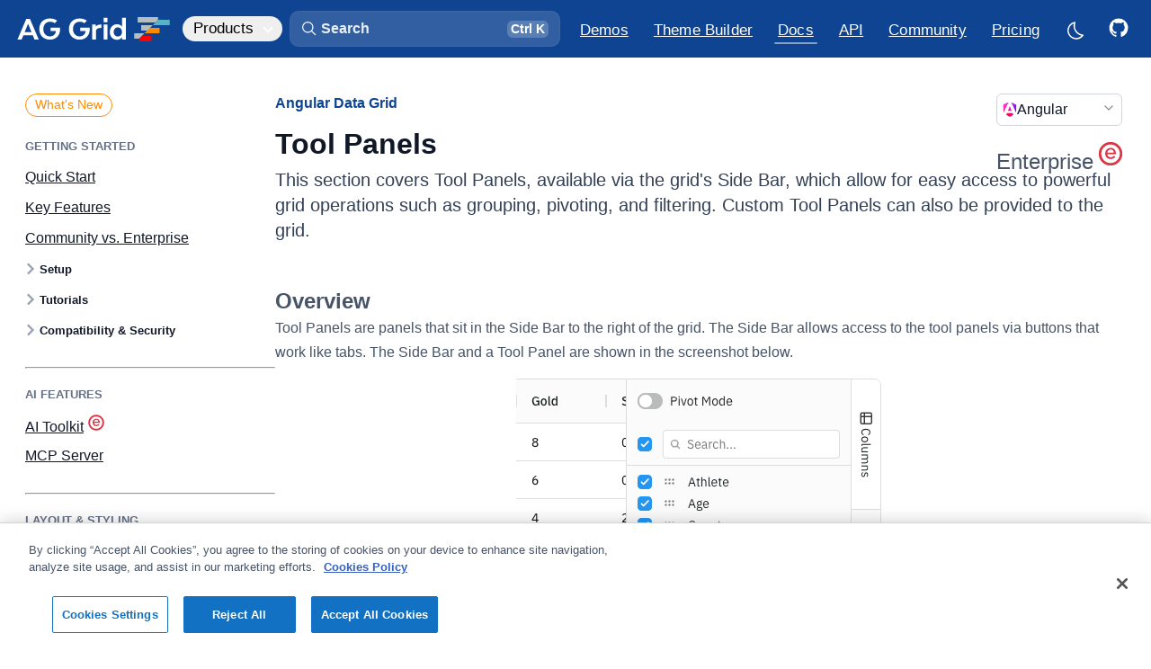

--- FILE ---
content_type: text/html
request_url: https://javascript-grid.ag-grid.com/angular-data-grid/tool-panel/
body_size: 42712
content:
<!DOCTYPE html><link rel="preconnect" href="https://fonts.googleapis.com"><link rel="preconnect" href="https://fonts.gstatic.com" crossorigin><link href="https://fonts.googleapis.com/css2?family=JetBrains+Mono:wght@400;700&display=swap" rel="stylesheet"><html lang="en" data-astro-cid-sckkx6r4 style="--lightModeCSSUrl: url(&#34;/images/sun.svg&#34;);--darkModeCSSUrl: url(&#34;/images/moon.svg&#34;);"> <head><meta charset="UTF-8"><meta name="description" content="This section covers Tool Panels, available via the grid's Side Bar, which allow for easy access to powerful grid operations such as grouping, pivoting, and filtering. Custom Tool Panels can also be provided to the grid. Download AG Grid v35.0.0 today: The best Angular Table &#38; Angular Data Grid in the world."><meta name="viewport" content="width=device-width"><link rel="icon" type="image/png" sizes="196x196" href="/_astro/favicon-196.Bimfhk9M.png"><link rel="icon" type="image/png" sizes="192x192" href="/_astro/favicon-192.BPgSS0FN.png"><link rel="icon" type="image/png" sizes="180x180" href="/_astro/favicon-180.DPLMo2LR.png"><link rel="icon" type="image/png" sizes="167x167" href="/_astro/favicon-167.I4Tpyy48.png"><link rel="icon" type="image/png" sizes="152x152" href="/_astro/favicon-152.cc6y96U4.png"><link rel="icon" type="image/png" sizes="128x128" href="/_astro/favicon-128.DBIUHlVo.png"><link rel="icon" type="image/png" sizes="32x32" href="/_astro/favicon-32.WDuB-104.png"><link rel="apple-touch-icon" sizes="180x180" href="/_astro/favicon-180-touch.DLSK8QDR.png"><link rel="apple-touch-icon" sizes="167x167" href="/_astro/favicon-167-touch.BlG15XMf.png"><link rel="apple-touch-icon" sizes="152x152" href="/_astro/favicon-152-touch.Cer8BKXE.png"><meta name="generator" content="Astro v5.13.3"><title>Angular Grid: Tool Panels | AG Grid</title><link rel="canonical" href="https://www.ag-grid.com/angular-data-grid/tool-panel/"><link rel="sitemap" type="application/xml" title="Sitemap" href="/sitemap-index.xml"><!-- Import all global design system CSS --><link rel="stylesheet" href="/_astro/design-system.C6B7BdIz.css"><!-- Facebook Meta Tags --><meta property="og:url" content="https://www.ag-grid.com/angular-data-grid/tool-panel/"><meta property="og:type" content="website"><meta property="og:title" content="Angular Grid: Tool Panels | AG Grid"><meta property="og:description" content="This section covers Tool Panels, available via the grid's Side Bar, which allow for easy access to powerful grid operations such as grouping, pivoting, and filtering. Custom Tool Panels can also be provided to the grid. Download AG Grid v35.0.0 today: The best Angular Table &#38; Angular Data Grid in the world."><meta property="og:image" content="/images/ag-grid-social.png"><!-- Twitter Meta Tags --><meta name="twitter:card" content="summary_large_image"><meta property="twitter:domain" content="www.ag-grid.com"><meta property="twitter:url" content="https://www.ag-grid.com/angular-data-grid/tool-panel/"><meta name="twitter:title" content="Angular Grid: Tool Panels | AG Grid"><meta name="twitter:description" content="This section covers Tool Panels, available via the grid's Side Bar, which allow for easy access to powerful grid operations such as grouping, pivoting, and filtering. Custom Tool Panels can also be provided to the grid. Download AG Grid v35.0.0 today: The best Angular Table &#38; Angular Data Grid in the world."><meta name="twitter:image" content="/images/ag-grid-social.png"><script>(function(){const googleTagManagerId = "GTM-T7JG534";
const extraParams = "";

    (function (w, d, s, l, i) {
        w[l] = w[l] || [];
        w[l].push({ 'gtm.start': new Date().getTime(), event: 'gtm.js' });
        var f = d.getElementsByTagName(s)[0],
            j = d.createElement(s),
            dl = l != 'dataLayer' ? '&l=' + l : '';
        j.async = true;
        j.src = 'https://www.googletagmanager.com/gtm.js?id=' + i + dl + extraParams + '&gtm_cookies_win=x';
        f.parentNode.insertBefore(j, f);
    })(window, document, 'script', 'dataLayer', googleTagManagerId);
})();</script><script defer data-domain="ag-grid.com" src="https://plausible.io/js/script.tagged-events.outbound-links.js"></script> <script>
    window.plausible =
        window.plausible ||
        function () {
            (window.plausible.q = window.plausible.q || []).push(arguments);
        };
</script><script async type="text/javascript" src="https://secure.inventiveinspired7.com/js/792251.js"></script><noscript><img alt="" src="https://secure.inventiveinspired7.com/792251.png" style="display:none;; --lightModeCSSUrl: url(&#34;/images/sun.svg&#34;);--darkModeCSSUrl: url(&#34;/images/moon.svg&#34;);" data-astro-cid-sckkx6r4></noscript><link rel="stylesheet" href="/_astro/example-finance.CRceXFBW.css">
<link rel="stylesheet" href="/_astro/_pageName_.BbRiA3ED.css">
<style>._sideNav_tnl9m_1{--left-margin: 64px;display:none;width:calc(var(--layout-width-3-12) - var(--left-margin));margin-left:32px;padding-top:34px;padding-bottom:64px;line-height:var(--text-lh-sm)}@supports (position: sticky){._sideNav_tnl9m_1{padding-top:0;padding-bottom:0}}@media screen and (min-width:1475px){._sideNav_tnl9m_1{display:block}}@supports (position: sticky){._sideNav_tnl9m_1>div{display:flex;margin-right:calc(var(--layout-horizontal-margins) * -1);padding-top:34px;padding-right:32px;padding-bottom:4px;position:sticky;top:var(--layout-site-header-height);max-height:calc(100vh - var(--layout-site-header-height));overflow:hidden;overflow-y:auto}}._sideNav_tnl9m_1 ul{--nav-line-color: var(--color-util-gray-300);display:inline-flex;position:relative;flex-direction:column;padding-left:0;list-style:none;z-index:-2}._sideNav_tnl9m_1 ul>li:last-child{min-height:192px}[data-dark-mode=true] ._sideNav_tnl9m_1 ul{--nav-line-color: var(--color-border-primary)}._sideNav_tnl9m_1 li{--item-gap: .875em;position:relative;padding-left:16px;margin:var(--item-gap) 0;margin-bottom:0}._sideNav_tnl9m_1 a{--active-color: var(--color-util-brand-500);--active-border: var(--color-util-brand-400);--hover-background: var(--color-util-brand-50);--active-background: var(--color-util-brand-50);display:inline-block;padding:0;color:var(--color-util-gray-500);transition:color .25s ease-in-out;font-weight:var(--text-regular);font-size:var(--text-fs-regular)}[data-dark-mode=true] ._sideNav_tnl9m_1 a{--active-color: var(--color-brand-300);--active-border: var(--color-brand-300);--hover-background: rgba(56, 146, 249, .06);--active-background: rgba(56, 146, 249, .09);color:var(--color-gray-400)}._sideNav_tnl9m_1 a:hover,._sideNav_tnl9m_1 a.active{color:var(--active-color)}[data-dark-mode=true] ._sideNav_tnl9m_1 a:hover{color:var(--color-fg-primary)}._sideNav_tnl9m_1 a.active{cursor:default}._sideNav_tnl9m_1 a:before{content:"";position:absolute;width:100%;top:-4px;bottom:-4px;left:0;opacity:0;z-index:-1;transition:color .33s ease-in-out,border-color .33s ease-in-out,background-color .33s ease-in-out}._sideNav_tnl9m_1 a:hover:before{opacity:1}._sideNav_tnl9m_1 a.active:before{opacity:1}._sideNav_tnl9m_1 ._level1_tnl9m_106{font-size:var(--text-fs-lg);margin-top:0}._sideNav_tnl9m_1 ._level3_tnl9m_111{--item-gap: .5em;padding-top:4px;padding-bottom:4px;font-weight:var(--text-regular)}._sideNav_tnl9m_1 ._level1_tnl9m_106+._level3_tnl9m_111,._sideNav_tnl9m_1 ._level2_tnl9m_119+._level3_tnl9m_111{margin-top:var(--item-gap)}._sideNav_tnl9m_1 ._level3_tnl9m_111,._sideNav_tnl9m_1 ._level4_tnl9m_124,._sideNav_tnl9m_1 ._level5_tnl9m_125,._sideNav_tnl9m_1 ._level6_tnl9m_126{padding-left:32px}._sideNav_tnl9m_1 ._level4_tnl9m_124,._sideNav_tnl9m_1 ._level5_tnl9m_125,._sideNav_tnl9m_1 ._level6_tnl9m_126{--item-gap: .4375em;font-size:var(--text-fs-base);opacity:.8}._hidden_tnl9m_138{display:none}
</style>
<link rel="stylesheet" href="/_astro/_pageName_.CQKwJ1cB.css">
<link rel="stylesheet" href="/_astro/_pageName_.D-MzBAvj.css">
<style>._container_zs2db_1{display:flex;gap:16px;font-weight:400;width:100%}@media(max-width:768px){._container_zs2db_1{flex-direction:column}}._card_zs2db_13{width:100%;background:var(--color-bg-primary);border-radius:10px;padding:20px;text-align:left;transition:transform .2s ease-in-out;border:1px solid var(--color-border-secondary);min-height:180px;color:var(--color-bg-secondary)}._card_zs2db_13:hover{transform:translateY(-5px);background-color:var(--color-bg-secondary);transition:all .3s}._card_zs2db_13 svg{margin-bottom:16px}._card_zs2db_13 path{fill:var(--color-util-brand-700)}._iconGroup_zs2db_36{display:flex;justify-content:space-between}._titleIcon_zs2db_41{display:flex;flex-direction:row;align-items:center;gap:8px;padding-bottom:8px}._titleIcon_zs2db_41 div{height:20px}._titleIcon_zs2db_41 svg{height:20px;width:20px}._titleIcon_zs2db_41 path{fill:var(--color-fg-primary);opacity:.4}._icon_zs2db_36{font-size:2rem;padding:10px;border-radius:50%;display:inline-block}._title_zs2db_41{font-size:18px;margin-top:10px;font-weight:700}._description_zs2db_73{color:color-mix(in srgb,var(--color-text-secondary),var(--color-bg-primary) 20%);font-weight:400}
._icon_1jqgc_1{fill:var(--icon-color, var(--color-fg-primary));width:var(--icon-size);height:var(--icon-size);transition:fill .25s ease-in-out}
</style>
<link rel="stylesheet" href="/_astro/DocsExampleRunner.Cu-Wbc-y.css">
<style>.force-resize-cursor *{cursor:ew-resize!important}@keyframes _fadeIn_1g5nw_1{0%{opacity:0}to{opacity:.8}}@keyframes _fadeOut_1g5nw_1{0%{opacity:.8}to{opacity:0}}@keyframes _scaleFadeInUp_1g5nw_1{0%{opacity:0;transform:translate(-50%,-50%) scale(.95)}to{opacity:1;transform:translate(-50%,-50%) scale(1)}}@keyframes _scaleFadeOutDown_1g5nw_1{0%{opacity:1;transform:translate(-50%,-50%) scale(1)}to{opacity:0;transform:translate(-50%,-50%) scale(.95)}}._overlay_1g5nw_37{background-color:color-mix(in srgb,var(--color-black),var(--color-black) 45%);z-index:1000;position:fixed;inset:0;opacity:.8}[data-dark-mode=true] ._overlay_1g5nw_37{background-color:color-mix(in srgb,var(--color-black),var(--color-bg-primary) 35%);opacity:.8}._overlay_1g5nw_37[data-state=open]{animation:_fadeIn_1g5nw_1 .25s ease-in}._overlay_1g5nw_37[data-state=closed]{animation:_fadeOut_1g5nw_1 .25s ease-in}._content_1g5nw_55{background-color:var(--color-bg-primary);border-radius:8px;box-shadow:#0e121659 0 10px 38px -10px,#0e121633 0 10px 20px -15px;position:fixed;top:50%;left:50%;transform:translate(-50%,-50%);width:90vw;max-width:464px;max-height:85vh;z-index:1000;overflow:hidden}._content_1g5nw_55:focus{outline:none}._content_1g5nw_55[data-state=open]{animation:_scaleFadeInUp_1g5nw_1 .2s cubic-bezier(.4,0,1,1)}._content_1g5nw_55[data-state=closed]{animation:_scaleFadeOutDown_1g5nw_1 .2s cubic-bezier(1,1,0,.4)}._title_1g5nw_79{margin:0 0 8px;font-size:var(--text-fs-lg);color:var(--color-text-secondary)}._description_1g5nw_86{margin:10px 0 0;color:var(--mauve-11);font-size:15px;line-height:1.5}._contentModal_1g5nw_93{padding:24px}._actions_1g5nw_97{padding:16px;display:flex;justify-content:flex-end;gap:8px;border-top:1px solid var(--color-border-secondary);font-size:14px}._actions_1g5nw_97._noSeparator_1g5nw_105{padding:0 24px 24px;border-top:none}._fullWidth_1g5nw_110{width:100%}
._form_1lldh_1 .alert{margin:0 0 6px}._form_1lldh_1 h1,._form_1lldh_1 h2,._form_1lldh_1 h3,._form_1lldh_1 h4{display:flex;align-items:center;gap:8px}._licenceWrapper_1lldh_14{margin-top:8px;position:relative}._license_1lldh_19,._licencePlaceholder_1lldh_20{width:100%;height:14.2em;padding:16px;word-break:break-all;font-family:var(--text-monospace-font-family);font-size:15px;line-height:var(--text-lh-base)}._license_1lldh_19{resize:none;border-radius:var(--radius-md);border:1px solid color-mix(in srgb,var(--color-border-secondary),var(--color-border-primary));background-color:var(--color-bg-secondary);color:var(--color-fg-secondary)}._license_1lldh_19::placeholder{opacity:0}[data-dark-mode=true] ._license_1lldh_19{background-color:var(--color-bg-tertiary)}._licencePlaceholder_1lldh_20{position:absolute;top:0;left:0;overflow:hidden;pointer-events:none}._licencePlaceholder_1lldh_20 span{opacity:.5}._licenseData_1lldh_55{display:flex;flex-direction:column;gap:16px;margin-top:16px}._expired_1lldh_62{color:var(--color-negative)}._frameworkLogo_1lldh_66{width:24px;height:24px;border-radius:var(--radius-xs)}._configureItems_1lldh_72{display:flex;align-items:center;flex-wrap:wrap;gap:12px 32px;margin-top:8px}._configureItems_1lldh_72 label{display:flex;align-items:center;gap:12px}._error_1lldh_85{border:1px solid var(--color-input-error);background-color:var(--color-util-warning-100)}._results_1lldh_90{margin-top:32px}._results_1lldh_90 h2{margin-top:48px}._reposTable_1lldh_97 thead{line-height:1.2;vertical-align:bottom}._reposTable_1lldh_97 th:first-child,._reposTable_1lldh_97 td:first-child{padding-left:0}._reposTable_1lldh_97 td{vertical-align:middle;text-transform:capitalize}._reposTable_1lldh_97 ._frameworkLogo_1lldh_66{margin-right:4px}@media screen and (max-width:900px){._reposTable_1lldh_97 thead{display:none}._reposTable_1lldh_97 tr,._reposTable_1lldh_97 td{display:block;text-align:left}._reposTable_1lldh_97 tr{padding:16px 0}._reposTable_1lldh_97 tr:nth-child(2n){background-color:unset}._reposTable_1lldh_97 td{padding:0;line-height:var(--text-lh-tight);font-weight:var(--text-bold)}._reposTable_1lldh_97 td:not(:last-child){margin-bottom:8px}._reposTable_1lldh_97 td[data-column]:before{content:attr(data-column) ": ";font-weight:var(--text-regular);color:var(--color-fg-secondary)}}@media screen and (min-width:900px){._reposTable_1lldh_97 th:last-child,._reposTable_1lldh_97 td:last-child{padding-right:0;text-align:right}._reposTable_1lldh_97 [data-column="GitHub Repo"]{width:280px}._reposTable_1lldh_97 [data-column=Framework]{width:140px}}@media screen and (min-width:1600px){._reposTable_1lldh_97 [data-column="License Type"]{width:160px}}._repoButton_1lldh_160>svg.icon{--icon-size: 1.5em;position:relative;right:4px}
._container_1d2i5_1{--icon-color: var(--color-enterprise-icon);--icon-size: 18px;display:flex;align-items:center;gap:6px}._container_1d2i5_1 .icon{position:relative;top:-2px}._link_1d2i5_13{opacity:.5;transition:opacity .33s ease-in-out}.ag-row:hover ._link_1d2i5_13{opacity:1}._newTabIcon_1d2i5_21{--icon-size: 14px;margin:2px 2px 0 6px}._configuration_10dtg_1{display:flex;flex-direction:column;gap:16px}._rowModel_10dtg_7,._bundles_10dtg_8,._charts_10dtg_9{display:flex;align-items:center}._rowModel_10dtg_7 ._label_10dtg_13,._bundles_10dtg_8 ._label_10dtg_13,._charts_10dtg_9 ._label_10dtg_13{width:100px;font-weight:var(--text-semibold)}._rowModel_10dtg_7>div,._bundles_10dtg_8>div,._charts_10dtg_9>div{display:flex;gap:32px;margin-left:12px}._rowModel_10dtg_7 label,._bundles_10dtg_8 label,._charts_10dtg_9 label{cursor:pointer;display:flex;align-items:center;gap:6px}._enterpriseIcon_10dtg_35{--icon-size: var(--text-fs-lg);--icon-color: var(--color-enterprise-icon)}._moduleName_zn8z5_1{font-size:13px}._searchBox_83fei_1{position:relative;display:flex;margin-top:16px;border-radius:var(--radius-md);cursor:text}[data-dark-mode=true] ._searchBox_83fei_1 input{background:color-mix(in srgb,var(--color-bg-primary),var(--color-fg-primary) 6%)}[data-dark-mode=true] ._searchBox_83fei_1 input::placeholder{color:#fff9}._searchIcon_83fei_15{--icon-size: 20px;--icon-color: var(--color-fg-secondary);position:absolute;top:10px;left:16px}input[type=search]._searchInput_83fei_23{width:100%;padding:8px 8px 8px 40px}input[type=search]._searchInput_83fei_23::placeholder{color:var(--color-fg-quinary)}input[type=search]._searchInput_83fei_23::-webkit-search-decoration,input[type=search]._searchInput_83fei_23::-webkit-search-cancel-button{display:none}
</style>
<link rel="stylesheet" href="/_astro/example-finance.CZ7KR_2a.css">
<style>._cta_2jr3h_1{position:relative;display:inline-block}a._cta_2jr3h_1,._cta_2jr3h_1 a,._cta_2jr3h_1 button{display:flex;justify-content:center;align-items:center;width:40px;height:40px;border-radius:var(--radius-sm);transition:color .25s ease-in-out,background-color .25s ease-in-out;cursor:pointer}a._cta_2jr3h_1:hover,._cta_2jr3h_1 a:hover,._cta_2jr3h_1 button:hover{background-color:var(--color-util-brand-100)}a._cta_2jr3h_1:focus-visible,._cta_2jr3h_1 a:focus-visible,._cta_2jr3h_1 button:focus-visible{outline:none;box-shadow:0 0 0 4px var(--color-button-primary-shadow-focus),var(--shadow-xs)}a._cta_2jr3h_1 svg,._cta_2jr3h_1 a svg,._cta_2jr3h_1 button svg{--icon-size: 1.25em;fill:var(--color-link);transform:translate(1px,.75px);transition:fill .25s ease-in-out}li:first-child a._cta_2jr3h_1 svg,li:first-child ._cta_2jr3h_1 a svg,li:first-child ._cta_2jr3h_1 button svg{--icon-size: 1.35em}[data-dark-mode=true] a._cta_2jr3h_1:hover,[data-dark-mode=true] ._cta_2jr3h_1 a:hover,[data-dark-mode=true] ._cta_2jr3h_1 button:hover{background-color:var(--color-util-brand-50)}@supports (-webkit-touch-callout: none){._cta_2jr3h_1 button{display:none}}._tooltip_2jr3h_53{--tooltip-background: var(--color-fg-primary);position:absolute;display:block;color:var(--color-bg-primary);top:-44px;left:50%;padding:4px 16px;white-space:nowrap;font-weight:600;background-color:var(--tooltip-background);border-radius:6px;transform:translate(-50%,4px);opacity:0;pointer-events:none;transition-delay:0;transition:opacity .165s ease-in,transform .165s ease-in;z-index:1}._tooltip_2jr3h_53:before{content:"";position:absolute;background-color:var(--tooltip-background);width:16px;height:16px;transform:rotate(45deg);bottom:-7px;left:calc(50% - 8px);border-radius:3px;z-index:-1}._cta_2jr3h_1:hover ._tooltip_2jr3h_53{opacity:1;transform:translate(-50%);transition:opacity .33s ease-in,transform .33s ease-in;transition-delay:.165s}[data-dark-mode=true] ._tooltip_2jr3h_53{--tooltip-background: var(--color-bg-secondary);color:var(--color-fg-primary);box-shadow:0 -4px 16px #0006}
._container_kzfe6_1{display:flex;flex-direction:column;gap:8px;min-height:800px}._container_kzfe6_1 .ag-root-wrapper{border-bottom-left-radius:0;border-bottom-right-radius:0}._container_kzfe6_1 .ag-group-child-count{opacity:.6666;margin-left:4px}._moduleSnippet_kzfe6_16 pre{margin-top:-9px;border-top-left-radius:0;border-top-right-radius:0}[data-dark-mode=true] ._moduleSnippet_kzfe6_16 pre{border-color:color-mix(in srgb,var(--color-fg-primary) 15%,transparent)}
._linkIcon_152wk_1{position:relative}._linkIcon_152wk_1 svg{pointer-events:none}._docsHeaderIcon_152wk_8{width:28px;height:28px;padding:0;margin-left:4px;font-size:var(--text-fs-base);opacity:0;line-height:1.2;transition:opacity .33s ease-in-out}._docsHeaderIcon_152wk_8 svg{--icon-size: 18px;--icon-color: var(--color-link);position:absolute;top:4px;left:4px;bottom:unset;margin:0;visibility:visible}._docsHeaderIcon_152wk_8:hover,._docsHeaderIcon_152wk_8:focus-visible,._docsHeaderIcon_152wk_8._active_152wk_28{opacity:1}._exampleIcon_152wk_32{color:red}h1:hover ._docsHeaderIcon_152wk_8,h2:hover ._docsHeaderIcon_152wk_8,h3:hover ._docsHeaderIcon_152wk_8,h4:hover ._docsHeaderIcon_152wk_8,h5:hover ._docsHeaderIcon_152wk_8,h6:hover ._docsHeaderIcon_152wk_8{opacity:1}._tooltip_152wk_45{--tooltip-background: var(--color-fg-primary);position:absolute;display:block;color:var(--color-bg-primary);top:-38px;left:50%;padding:4px 16px;white-space:nowrap;font-size:var(--text-fs-sm);background-color:var(--tooltip-background);border-radius:6px;transform:translate(-50%,4px);opacity:0;pointer-events:none;transition:opacity .165s ease-in,transform .165s ease-in;z-index:1}._tooltip_152wk_45:before{content:"";position:absolute;background-color:var(--tooltip-background);width:16px;height:16px;transform:rotate(45deg);bottom:-7px;left:calc(50% - 8px);border-radius:3px;z-index:-1}._linkIcon_152wk_1:hover ._tooltip_152wk_45,._linkIcon_152wk_1._active_152wk_28 ._tooltip_152wk_45{opacity:1;transform:translate(-50%);transition:opacity .33s ease-in,transform .33s ease-in}._linkIcon_152wk_1._active_152wk_28 ._tooltip_152wk_45{animation-name:_bounce_152wk_1;animation-duration:.25s}[data-dark-mode=true] ._tooltip_152wk_45{--tooltip-background: var(--color-bg-secondary);color:var(--color-fg-primary);box-shadow:0 -4px 16px #0006}@keyframes _bounce_152wk_1{0%{transform:translate(-50%)}50%{transform:translate(-50%,-4px)}to{transform:translate(-50%)}}
._icon_1jqgc_1{fill:var(--icon-color, var(--color-fg-primary));width:var(--icon-size);height:var(--icon-size);transition:fill .25s ease-in-out}
._clipboardButtonOuter_8cpmg_1{--clipboard-button-bg: var(--color-code-background);--clipboard-button-fg: var(--color-fg-tertiary);display:flex;align-items:center;position:absolute;top:4px;right:4px;opacity:0;z-index:2;transition:opacity .33s ease-in-out}pre:hover ._clipboardButtonOuter_8cpmg_1,._clipboardButtonOuter_8cpmg_1._hasCopied_8cpmg_13{opacity:1}._clipboardButtonOuter_8cpmg_1:hover{--clipboard-button-fg: var(--color-util-brand-400)}[data-dark-mode=true] ._clipboardButtonOuter_8cpmg_1:hover{--clipboard-button-fg: var(--color-link-hover)}._clipboardButtonOuter_8cpmg_1._hasCopied_8cpmg_13{--clipboard-button-bg: var(--color-util-gray-700);--clipboard-button-fg: var(--color-fg-white)}[data-dark-mode=true] ._clipboardButtonOuter_8cpmg_1._hasCopied_8cpmg_13{--clipboard-button-fg: var(--color-bg-primary)}.example-runner-outer ._clipboardButtonOuter_8cpmg_1{right:20px}._clipboardButton_8cpmg_1,._clipboardButtonCopied_8cpmg_34{display:flex;align-items:center;height:32px;background-color:var(--clipboard-button-bg);border-top:1px solid var(--color-border-primary);border-bottom:1px solid var(--color-border-primary)}._clipboardButton_8cpmg_1{width:calc(32px - var(--radius-sm));border-top-right-radius:var(--radius-sm);border-bottom-right-radius:var(--radius-sm);border-right:1px solid var(--color-border-primary);cursor:pointer;transition:background-color .25s ease-in-out}._clipboardButton_8cpmg_1 svg{--icon-size: 22px;--icon-color: var(--clipboard-button-fg);transition:fill .25s ease-in-out}._clipboardButtonCopiedOuter_8cpmg_57{overflow:hidden}._clipboardButtonCopied_8cpmg_34{font-size:var(--text-fs-sm);font-weight:var(--text-semibold);padding-left:8px;padding-right:8px;border-top-left-radius:var(--radius-sm);border-bottom-left-radius:var(--radius-sm);border-left:1px solid var(--color-border-primary);font-weight:var(--text-regular);color:var(--clipboard-button-fg);transition:background-color .25s ease-in-out,color .25s ease-in-out;cursor:pointer}
._alert_1p97w_1{--icon-size: 1.5rem;display:flex;gap:8px;align-items:center;padding:8px 8px 8px 12px;background-color:var(--color-util-brand-50);border-radius:var(--radius-md);border:1px solid var(--color-util-brand-100);color:var(--color-util-brand-700);margin-top:20px;margin-bottom:32px}[data-dark-mode=true] ._alert_1p97w_1{background-color:color-mix(in srgb,var(--color-util-brand-50),var(--color-bg-primary) 60%)}._alert_1p97w_1 .icon{align-self:flex-start;position:relative;flex-shrink:0;fill:var(--color-util-brand-700)}._alert_1p97w_1 p :last-child{margin-bottom:0}._alert_1p97w_1 a{font-weight:var(--text-semibold);text-decoration:underline}._alert_1p97w_1 kbd{margin:0;padding-top:.075em;padding-bottom:.25em}._alert_1p97w_1._idea_1p97w_36 .icon{fill:orange}._alert_1p97w_1._warning_1p97w_40{color:var(--color-util-warning-700);background-color:var(--color-util-warning-50);border-color:color-mix(in srgb,var(--color-util-warning-600) 20%,var(--color-bg-primary))}[data-dark-mode=true] ._alert_1p97w_1._warning_1p97w_40{border-color:color-mix(in srgb,var(--color-util-warning-600) 30%,var(--color-bg-primary))}._alert_1p97w_1._warning_1p97w_40 .icon{fill:var(--color-util-warning-700)}._alert_1p97w_1._success_1p97w_52{color:var(--color-success);background-color:color-mix(in srgb,var(--color-success) 6%,var(--color-bg-primary));border-color:color-mix(in srgb,var(--color-success) 20%,var(--color-bg-primary))}[data-dark-mode=true] ._alert_1p97w_1._success_1p97w_52{background-color:color-mix(in srgb,var(--color-success) 10%,var(--color-bg-primary));border-color:color-mix(in srgb,var(--color-success) 28%,var(--color-bg-primary))}._alert_1p97w_1._success_1p97w_52 .icon{fill:var(--color-success)}
</style><style>._imageCaption_vq8h5_1{display:flex;flex-direction:column;margin:16px 24px 8px}._imageCaption_vq8h5_1 ._image_vq8h5_1{max-width:100%}._imageCaption_vq8h5_1._centered_vq8h5_10{margin-right:auto;margin-left:auto}._imageCaption_vq8h5_1._centered_vq8h5_10 ._image_vq8h5_1{display:block;margin-right:auto;margin-left:auto}._imageCaption_vq8h5_1._constrained_vq8h5_20{max-width:100%}._body_vq8h5_24{padding:16px}[data-dark-mode=true] ._imageCaption_vq8h5_1._darkmodeFilter_vq8h5_28 img{filter:invert(1) hue-rotate(180deg) saturate(1.25);mix-blend-mode:screen}
</style><style>._tableRow_119gq_4{border-top:1px solid var(--color-border-secondary)}._tableRow_119gq_4:last-child{border-bottom:1px solid var(--color-border-secondary)}[data-dark-mode=true] ._tableRow_119gq_4{border-top-color:var(--color-util-gray-400);border-bottom-color:var(--color-util-gray-400)}._apiReference_119gq_18{border-bottom:none}._propertyNameDescription_119gq_25{width:100%;padding:0}._propertyNameDescription_119gq_25>div,._propertyNameDescription_119gq_25>div:last-child{border:none}
</style><style>._moduleItem_1v1zd_1{font-family:var(--text-monospace-font-family);position:relative}._moduleItem_1v1zd_1 span{margin-top:2px}._moduleItem_1v1zd_1 svg{height:16px;width:16px;margin-right:8px}._moduleContent_1v1zd_14{display:flex;align-items:center;gap:8px}._enterpriseIcon_1v1zd_20{--icon-color: var(--color-enterprise-icon);height:20px;width:20px;margin-left:4px}._moduleCount_1v1zd_27{--icon-color: var(--color-link);color:var(--color-link);cursor:pointer;font-size:var(--text-fs-sm);font-weight:var(--text-semibold);background:var(--color-util-brand-50);padding:0 2px 0 6px;border-radius:var(--radius-sm);transition:background-color .25s ease-in-out}._moduleCount_1v1zd_27:hover,._moduleCount_1v1zd_27._moduleCountActive_1v1zd_39{background:var(--color-util-brand-100)}[data-dark-mode=true] ._moduleCount_1v1zd_27{background:color-mix(in srgb,var(--color-link) 15%,transparent)}[data-dark-mode=true] ._moduleCount_1v1zd_27:hover,[data-dark-mode=true] ._moduleCount_1v1zd_27._moduleCountActive_1v1zd_39{background:color-mix(in srgb,var(--color-link) 20%,transparent)}._moduleTooltip_1v1zd_49{position:absolute;top:100%;left:-14px;z-index:1000;margin-top:8px;background-color:var(--color-bg-primary);border:1px solid var(--color-border-secondary);border-radius:var(--radius-sm);box-shadow:var(--shadow-sm);min-width:280px;opacity:0;transform:translateY(10px) scale(.95);transition:opacity .15s ease,transform .15s ease,visibility 0s linear .15s;pointer-events:none;visibility:hidden}._moduleTooltip_1v1zd_49._isVisible_1v1zd_66{opacity:1;transform:translateY(0) scale(1);pointer-events:auto;visibility:visible;transition:opacity .15s ease,transform .15s ease,visibility 0s linear}._moduleTooltipContent_1v1zd_74{padding:8px 0 0;max-width:400px}._moduleTooltipContent_1v1zd_74>a{--icon-color: var(--color-link);color:var(--color-link);display:block;padding:8px 12px;border-bottom:1px solid var(--color-border-secondary);white-space:nowrap;overflow:hidden;text-overflow:ellipsis}._moduleTooltipContent_1v1zd_74>a:last-child{border-bottom:none}@keyframes _fadeInUp_1v1zd_1{0%{opacity:0;transform:translateY(-.5rem) scale(.95)}to{opacity:1;transform:translateY(0) scale(1)}}._moduleTooltipTitle_1v1zd_103{text-transform:uppercase;font-family:var(--text-font-family);font-size:var(--text-fs-sm);font-weight:var(--text-semibold);color:var(--color-text-secondary);margin-bottom:8px;padding-left:8px;opacity:.7;padding-top:16px}
</style><link rel="stylesheet" href="/_astro/ApiReference_module.BhW8caaO.css"></head> <body data-is-homepage="false" data-astro-cid-sckkx6r4 style="--lightModeCSSUrl: url(&#34;/images/sun.svg&#34;);--darkModeCSSUrl: url(&#34;/images/moon.svg&#34;);"> <script>
            const htmlEl = document.querySelector('html');
            const localDarkmode = localStorage['documentation:darkmode'];
            const isOSDarkmode = (
                window.matchMedia && window.matchMedia('(prefers-color-scheme: dark)').matches
            ).toString();

            if (localDarkmode === undefined) {
                localStorage.setItem('documentation:darkmode', isOSDarkmode);
            }

            htmlEl.classList.add('no-transitions');
            htmlEl.dataset.darkMode = localDarkmode !== undefined ? localDarkmode : isOSDarkmode;

            const getDarkmode = () => htmlEl.dataset.darkMode === 'true';
            htmlEl.dataset.agThemeMode = getDarkmode() ? 'dark-blue' : 'light';
            htmlEl.offsetHeight; // Trigger a reflow, flushing the CSS changes
            htmlEl.classList.remove('no-transitions');

            // Set up dark mode on change listeners
            const darkModeListeners = [];
            globalThis.addDarkmodeOnChange = (onChange) => {
                darkModeListeners.push(onChange);

                // Run once on initialisation
                onChange(getDarkmode());
            };

            // Listen to changes to html[data-dark-mode] attribute and notify listeners
            const observer = new MutationObserver((mutations) => {
                mutations.forEach((mutation) => {
                    if (mutation.attributeName === 'data-dark-mode') {
                        const newDarkmode = getDarkmode();
                        darkModeListeners.forEach((listener) => {
                            listener(newDarkmode);
                        });
                    }
                });
            });
            observer.observe(htmlEl, { attributes: true });
        </script> <div id="mainContainer" class="_mainContainer_b2g1f_5" data-astro-cid-sckkx6r4 style="--lightModeCSSUrl: url(&#34;/images/sun.svg&#34;);--darkModeCSSUrl: url(&#34;/images/moon.svg&#34;);"> <header class="_header_qzfa5_1 site-header"> <div class="_headerInner_qzfa5_20 layout-page-max-width"> <style>astro-island,astro-slot,astro-static-slot{display:contents}</style><script>(()=>{var e=async t=>{await(await t())()};(self.Astro||(self.Astro={})).load=e;window.dispatchEvent(new Event("astro:load"));})();</script><script>(()=>{var A=Object.defineProperty;var g=(i,o,a)=>o in i?A(i,o,{enumerable:!0,configurable:!0,writable:!0,value:a}):i[o]=a;var d=(i,o,a)=>g(i,typeof o!="symbol"?o+"":o,a);{let i={0:t=>m(t),1:t=>a(t),2:t=>new RegExp(t),3:t=>new Date(t),4:t=>new Map(a(t)),5:t=>new Set(a(t)),6:t=>BigInt(t),7:t=>new URL(t),8:t=>new Uint8Array(t),9:t=>new Uint16Array(t),10:t=>new Uint32Array(t),11:t=>1/0*t},o=t=>{let[l,e]=t;return l in i?i[l](e):void 0},a=t=>t.map(o),m=t=>typeof t!="object"||t===null?t:Object.fromEntries(Object.entries(t).map(([l,e])=>[l,o(e)]));class y extends HTMLElement{constructor(){super(...arguments);d(this,"Component");d(this,"hydrator");d(this,"hydrate",async()=>{var b;if(!this.hydrator||!this.isConnected)return;let e=(b=this.parentElement)==null?void 0:b.closest("astro-island[ssr]");if(e){e.addEventListener("astro:hydrate",this.hydrate,{once:!0});return}let c=this.querySelectorAll("astro-slot"),n={},h=this.querySelectorAll("template[data-astro-template]");for(let r of h){let s=r.closest(this.tagName);s!=null&&s.isSameNode(this)&&(n[r.getAttribute("data-astro-template")||"default"]=r.innerHTML,r.remove())}for(let r of c){let s=r.closest(this.tagName);s!=null&&s.isSameNode(this)&&(n[r.getAttribute("name")||"default"]=r.innerHTML)}let p;try{p=this.hasAttribute("props")?m(JSON.parse(this.getAttribute("props"))):{}}catch(r){let s=this.getAttribute("component-url")||"<unknown>",v=this.getAttribute("component-export");throw v&&(s+=` (export ${v})`),console.error(`[hydrate] Error parsing props for component ${s}`,this.getAttribute("props"),r),r}let u;await this.hydrator(this)(this.Component,p,n,{client:this.getAttribute("client")}),this.removeAttribute("ssr"),this.dispatchEvent(new CustomEvent("astro:hydrate"))});d(this,"unmount",()=>{this.isConnected||this.dispatchEvent(new CustomEvent("astro:unmount"))})}disconnectedCallback(){document.removeEventListener("astro:after-swap",this.unmount),document.addEventListener("astro:after-swap",this.unmount,{once:!0})}connectedCallback(){if(!this.hasAttribute("await-children")||document.readyState==="interactive"||document.readyState==="complete")this.childrenConnectedCallback();else{let e=()=>{document.removeEventListener("DOMContentLoaded",e),c.disconnect(),this.childrenConnectedCallback()},c=new MutationObserver(()=>{var n;((n=this.lastChild)==null?void 0:n.nodeType)===Node.COMMENT_NODE&&this.lastChild.nodeValue==="astro:end"&&(this.lastChild.remove(),e())});c.observe(this,{childList:!0}),document.addEventListener("DOMContentLoaded",e)}}async childrenConnectedCallback(){let e=this.getAttribute("before-hydration-url");e&&await import(e),this.start()}async start(){let e=JSON.parse(this.getAttribute("opts")),c=this.getAttribute("client");if(Astro[c]===void 0){window.addEventListener(`astro:${c}`,()=>this.start(),{once:!0});return}try{await Astro[c](async()=>{let n=this.getAttribute("renderer-url"),[h,{default:p}]=await Promise.all([import(this.getAttribute("component-url")),n?import(n):()=>()=>{}]),u=this.getAttribute("component-export")||"default";if(!u.includes("."))this.Component=h[u];else{this.Component=h;for(let f of u.split("."))this.Component=this.Component[f]}return this.hydrator=p,this.hydrate},e,this)}catch(n){console.error(`[astro-island] Error hydrating ${this.getAttribute("component-url")}`,n)}}attributeChangedCallback(){this.hydrate()}}d(y,"observedAttributes",["props"]),customElements.get("astro-island")||customElements.define("astro-island",y)}})();</script><astro-island uid="ZDDRWD" prefix="r21" component-url="/_astro/SiteLogo.CJxwQKnf.js" component-export="SiteLogo" renderer-url="/_astro/client.CVqs8Gwj.js" props="{}" ssr client="load" opts="{&quot;name&quot;:&quot;SiteLogo&quot;,&quot;value&quot;:true}" await-children><a href="/" aria-label="Home" class="_headerLogo_qzfa5_36"><svg xmlns="http://www.w3.org/2000/svg" class="logotype" width="154" height="40" viewBox="0 0 154 40"><style>
    .logotype path, .logotype rect { fill: #fff; }
    .logotype.dark-type &gt; path, .logotype.dark-type &gt; rect { fill: #003264; }
  </style><path d="M147.979,5.6l-0,28.417l-4.768,-0l-0.127,-2.988c-0.7,1.017 -1.59,1.844 -2.67,2.479c-1.081,0.572 -2.416,0.89 -3.942,0.89c-1.335,0 -2.606,-0.254 -3.687,-0.699c-1.144,-0.509 -2.162,-1.144 -2.988,-2.034c-0.826,-0.89 -1.526,-1.971 -1.971,-3.179c-0.508,-1.208 -0.699,-2.606 -0.699,-4.132c-0,-1.526 0.254,-2.924 0.699,-4.196c0.509,-1.271 1.145,-2.352 1.971,-3.242c0.826,-0.89 1.844,-1.589 2.988,-2.098c1.144,-0.509 2.352,-0.763 3.687,-0.763c1.526,0 2.797,0.254 3.878,0.827c1.081,0.572 1.971,1.335 2.67,2.415l-0,-11.633l4.959,-0l-0,-0.064Zm-10.426,24.539c1.653,-0 2.924,-0.572 3.941,-1.653c1.017,-1.081 1.526,-2.543 1.526,-4.323c-0,-1.78 -0.509,-3.179 -1.526,-4.323c-1.017,-1.081 -2.288,-1.653 -3.941,-1.653c-1.59,0 -2.925,0.572 -3.878,1.653c-1.017,1.081 -1.526,2.543 -1.526,4.323c0,1.78 0.509,3.179 1.526,4.259c1.017,1.145 2.288,1.717 3.878,1.717"></path><rect x="119.067" y="5.6" width="4.959" height="5.849"></rect><rect x="119.067" y="14.373" width="4.959" height="19.644"></rect><path d="M108.831,16.979c1.59,-2.352 5.595,-2.606 7.248,-2.606l-0,4.577c-2.035,0 -4.069,0.064 -5.277,0.954c-1.208,0.89 -1.843,2.098 -1.843,3.56l-0,10.553l-4.959,-0l0,-19.644l4.768,-0l0.063,2.606Z"></path><path d="M26.489,28.677l-12.46,-0l-2.162,5.34l-5.467,-0l11.507,-26.955l4.768,0l11.506,26.955l-5.531,-0l-2.161,-5.34Zm-1.717,-4.26l-4.513,-10.998l-4.514,10.998l9.027,0Z"></path><path d="M62.024,18.654l-12.286,0l-0,4.267l6.963,0c-0.219,2.139 -1.021,3.846 -2.406,5.123c-1.385,1.276 -3.208,1.914 -5.469,1.914c-1.288,0 -2.461,-0.231 -3.518,-0.693c-1.058,-0.462 -1.964,-1.113 -2.717,-1.95c-0.753,-0.839 -1.337,-1.848 -1.749,-3.027c-0.414,-1.179 -0.62,-2.486 -0.62,-3.92c-0,-1.433 0.206,-2.739 0.62,-3.919c0.412,-1.178 0.996,-2.187 1.749,-3.026c0.753,-0.838 1.665,-1.488 2.734,-1.95c1.07,-0.462 2.248,-0.693 3.538,-0.693c2.669,-0 4.696,0.642 6.081,1.927l3.284,-3.286c-2.486,-1.934 -5.63,-2.907 -9.439,-2.907c-2.114,-0 -4.023,0.334 -5.723,1.002c-1.703,0.669 -3.161,1.605 -4.376,2.807c-1.216,1.204 -2.151,2.657 -2.807,4.357c-0.657,1.702 -0.985,3.599 -0.985,5.688c-0,2.066 0.334,3.957 1.003,5.67c0.668,1.714 1.61,3.173 2.825,4.375c1.216,1.204 2.673,2.139 4.375,2.808c1.702,0.668 3.597,1.002 5.688,1.002c2.042,0 3.883,-0.334 5.524,-1.002c1.64,-0.669 3.038,-1.604 4.193,-2.808c1.154,-1.202 2.042,-2.661 2.661,-4.375c0.621,-1.713 0.93,-3.604 0.93,-5.67c0,-0.291 -0.007,-0.577 -0.017,-0.856c-0.014,-0.28 -0.032,-0.565 -0.056,-0.858"></path><path d="M100.792,18.654l-12.286,0l-0,4.267l6.963,0c-0.219,2.139 -1.021,3.846 -2.406,5.123c-1.385,1.276 -3.208,1.914 -5.469,1.914c-1.288,0 -2.461,-0.231 -3.518,-0.693c-1.058,-0.462 -1.964,-1.113 -2.717,-1.95c-0.753,-0.839 -1.337,-1.848 -1.749,-3.027c-0.414,-1.179 -0.62,-2.486 -0.62,-3.92c-0,-1.433 0.206,-2.739 0.62,-3.919c0.412,-1.178 0.996,-2.187 1.749,-3.026c0.753,-0.838 1.665,-1.488 2.735,-1.95c1.069,-0.462 2.247,-0.693 3.537,-0.693c2.669,-0 4.697,0.642 6.081,1.927l3.284,-3.286c-2.486,-1.934 -5.63,-2.907 -9.438,-2.907c-2.115,-0 -4.024,0.334 -5.724,1.002c-1.703,0.669 -3.161,1.605 -4.376,2.807c-1.216,1.204 -2.151,2.657 -2.807,4.357c-0.657,1.702 -0.985,3.599 -0.985,5.688c-0,2.066 0.334,3.957 1.003,5.67c0.668,1.714 1.61,3.173 2.825,4.375c1.216,1.204 2.673,2.139 4.375,2.808c1.702,0.668 3.597,1.002 5.689,1.002c2.041,0 3.883,-0.334 5.523,-1.002c1.64,-0.669 3.038,-1.604 4.193,-2.808c1.154,-1.202 2.042,-2.661 2.661,-4.375c0.621,-1.713 0.93,-3.604 0.93,-5.67c0,-0.291 -0.007,-0.577 -0.017,-0.856c-0.014,-0.28 -0.032,-0.565 -0.056,-0.858"></path></svg><svg xmlns="http://www.w3.org/2000/svg" class="logo-mark" width="64" height="48" viewBox="0 0 64 48"><style>
    .logomark .aqua { fill: #55b4c8; }
    .logomark .orange { fill: #ff8c00; }
    .logomark .red { fill: #f00; }
    .logomark .grey { fill: #b4bebe; }
  </style><rect class="aqua right-1" x="51" y="10" width="7" height="8"></rect><path class="aqua right-1" d="M58,10l-17,0l-8,8l25,0l0,-8Z"></path><rect class="orange right-2" x="36" y="22" width="7" height="8"></rect><path class="orange right-2" d="M43,30l0,-7.995l-14,-0l-8.008,7.995l22.008,0Z"></path><rect class="red right-3" x="24" y="34" width="7" height="8"></rect><path class="red right-3" d="M13,38.01l4,-4.01l14,0l0,8l-18,0l0,-3.99Z"></path><rect class="grey left-1" x="11" y="6" width="7" height="8"></rect><path class="grey left-1" d="M41,10l-4,4l-26,0l0,-8l30,0l0,4Z"></path><rect class="grey left-2" x="16" y="18" width="7" height="8"></rect><path class="grey left-2" d="M16,26l9,0l8,-8l-17,-0l0,8Z"></path><rect class="grey left-3" x="6" y="30" width="7" height="8"></rect><path class="grey left-3" d="M6,37.988l7,0.012l7.992,-8l-14.992,-0.047l-0,8.035Z"></path></svg></a><!--astro:end--></astro-island> <astro-island uid="1QDiVV" prefix="r22" component-url="/_astro/ProductDropdown.DukuIvu2.js" component-export="ProductDropdown" renderer-url="/_astro/client.CVqs8Gwj.js" props="{&quot;items&quot;:[1,[[0,{&quot;title&quot;:[0,&quot;AG Grid&quot;],&quot;description&quot;:[0,&quot;Best JavaScript Grid in the World&quot;],&quot;url&quot;:[0,&quot;https://www.ag-grid.com&quot;]}],[0,{&quot;title&quot;:[0,&quot;AG Charts&quot;],&quot;description&quot;:[0,&quot;Best JavaScript Charts in the World&quot;],&quot;url&quot;:[0,&quot;https://www.ag-grid.com/charts&quot;]}]]],&quot;children&quot;:[0,null]}" ssr client="load" opts="{&quot;name&quot;:&quot;ProductDropdown&quot;,&quot;value&quot;:true}" await-children><div class="_customMenu_n6a0t_1 "><button class="_customTrigger_n6a0t_23 ">Products<span class="_arrow_n6a0t_51"></span></button></div><!--astro:end--></astro-island> <div class="_docsNavBtnSearchContainer_qzfa5_53"> <button id="top-bar-docs-button" class="_mobileNavButton_qzfa5_76 button-secondary" type="button" data-toggle="collapse" data-target="#side-nav" aria-controls="side-nav" aria-expanded="false" aria-label="Toggle docs page navigation"> <span>Docs</span> <svg focusable="false" preserveAspectRatio="xMidYMid meet" fill="currentColor" width="32" height="32" viewBox="0 0 32 32" aria-hidden="true" class="_icon_1jqgc_1 icon" xmlns="http://www.w3.org/2000/svg"><path d="M14 25H28V27H14zM7.17 26L4.59 28.58 6 30 10 26 6 22 4.58 23.41 7.17 26zM14 15H28V17H14zM7.17 16L4.59 18.58 6 20 10 16 6 12 4.58 13.41 7.17 16zM14 5H28V7H14zM7.17 6L4.59 8.58 6 10 10 6 6 2 4.58 3.41 7.17 6z"></path></svg> </button> <astro-island uid="Z1mAAvp" prefix="r24" component-url="/_astro/Search.Dp6Ts04_.js" component-export="default" renderer-url="/_astro/client.CVqs8Gwj.js" props="{}" ssr client="load" opts="{&quot;name&quot;:&quot;Search&quot;,&quot;value&quot;:true}" await-children><div role="button" tabindex="0" class="_headerSearchBox_1bvo1_1" aria-label="Open search with Enter or Space, or use the shortcut Ctrl K while anywhere else in the page."><svg focusable="false" preserveAspectRatio="xMidYMid meet" fill="currentColor" width="32" height="32" viewBox="0 0 32 32" aria-hidden="true" class="_icon_1jqgc_1 icon" xmlns="http://www.w3.org/2000/svg"><path d="M29,27.5859l-7.5521-7.5521a11.0177,11.0177,0,1,0-1.4141,1.4141L27.5859,29ZM4,13a9,9,0,1,1,9,9A9.01,9.01,0,0,1,4,13Z"></path></svg><span class="_placeholder_1bvo1_47">Search</span></div><!--astro:end--></astro-island> </div> <astro-island uid="20cKdy" prefix="r25" component-url="/_astro/HeaderNav.BFwFOo-4.js" component-export="HeaderNav" renderer-url="/_astro/client.CVqs8Gwj.js" props="{&quot;currentPath&quot;:[0,&quot;/angular-data-grid/tool-panel/&quot;],&quot;items&quot;:[1,[[0,{&quot;title&quot;:[0,&quot;AG Charts&quot;],&quot;url&quot;:[0,&quot;https://www.ag-grid.com/charts&quot;],&quot;isCollapsed&quot;:[0,true]}],[0,{&quot;title&quot;:[0,&quot;Demos&quot;],&quot;path&quot;:[0,&quot;/example&quot;]}],[0,{&quot;title&quot;:[0,&quot;Theme Builder&quot;],&quot;path&quot;:[0,&quot;/theme-builder&quot;]}],[0,{&quot;title&quot;:[0,&quot;Docs&quot;],&quot;path&quot;:[0,&quot;./getting-started&quot;]}],[0,{&quot;title&quot;:[0,&quot;API&quot;],&quot;path&quot;:[0,&quot;./reference&quot;]}],[0,{&quot;title&quot;:[0,&quot;Community&quot;],&quot;path&quot;:[0,&quot;/community&quot;]}],[0,{&quot;title&quot;:[0,&quot;Pricing&quot;],&quot;path&quot;:[0,&quot;/license-pricing&quot;]}],[0,{&quot;title&quot;:[0,&quot;GitHub&quot;],&quot;url&quot;:[0,&quot;https://github.com/ag-grid/ag-grid&quot;],&quot;icon&quot;:[0,&quot;github&quot;]}]]],&quot;allPaths&quot;:[1,[[0,{&quot;title&quot;:[0,&quot;AG Charts&quot;],&quot;url&quot;:[0,&quot;https://www.ag-grid.com/charts&quot;],&quot;isCollapsed&quot;:[0,true]}],[0,{&quot;title&quot;:[0,&quot;Demos&quot;],&quot;path&quot;:[0,&quot;/example&quot;]}],[0,{&quot;title&quot;:[0,&quot;Theme Builder&quot;],&quot;path&quot;:[0,&quot;/theme-builder&quot;]}],[0,{&quot;title&quot;:[0,&quot;Docs&quot;],&quot;path&quot;:[0,&quot;./getting-started&quot;]}],[0,{&quot;title&quot;:[0,&quot;API&quot;],&quot;path&quot;:[0,&quot;./reference&quot;]}],[0,{&quot;title&quot;:[0,&quot;Community&quot;],&quot;path&quot;:[0,&quot;/community&quot;]}],[0,{&quot;title&quot;:[0,&quot;Pricing&quot;],&quot;path&quot;:[0,&quot;/license-pricing&quot;]}],[0,{&quot;title&quot;:[0,&quot;GitHub&quot;],&quot;url&quot;:[0,&quot;https://github.com/ag-grid/ag-grid&quot;],&quot;icon&quot;:[0,&quot;github&quot;]}],[0,&quot;reference&quot;],[0,&quot;grid-interface&quot;],[0,&quot;grid-options&quot;],[0,&quot;grid-events&quot;],[0,&quot;grid-api&quot;],[0,&quot;components&quot;],[0,&quot;column-interface&quot;],[0,&quot;column-properties&quot;],[0,&quot;column-object&quot;],[0,&quot;column-object-group&quot;],[0,&quot;column-events&quot;],[0,&quot;row-interface&quot;],[0,&quot;row-object&quot;],[0,&quot;row-events&quot;],[0,&quot;typescript-generics&quot;],[0,{&quot;title&quot;:[0,&quot;Docs&quot;],&quot;path&quot;:[0,&quot;/react&quot;]}],[0,{&quot;title&quot;:[0,&quot;Docs&quot;],&quot;path&quot;:[0,&quot;/angular&quot;]}],[0,{&quot;title&quot;:[0,&quot;Docs&quot;],&quot;path&quot;:[0,&quot;/vue&quot;]}],[0,{&quot;title&quot;:[0,&quot;Docs&quot;],&quot;path&quot;:[0,&quot;/javascript&quot;]}]]],&quot;apiPaths&quot;:[1,[[0,&quot;reference&quot;],[0,&quot;grid-interface&quot;],[0,&quot;grid-options&quot;],[0,&quot;grid-events&quot;],[0,&quot;grid-api&quot;],[0,&quot;components&quot;],[0,&quot;column-interface&quot;],[0,&quot;column-properties&quot;],[0,&quot;column-object&quot;],[0,&quot;column-object-group&quot;],[0,&quot;column-events&quot;],[0,&quot;row-interface&quot;],[0,&quot;row-object&quot;],[0,&quot;row-events&quot;],[0,&quot;typescript-generics&quot;]]]}" ssr client="load" opts="{&quot;name&quot;:&quot;HeaderNav&quot;,&quot;value&quot;:true}" await-children><div class="_mainNav_qzfa5_191"><nav class="_mainNavLarge_qzfa5_191"><ul class="_navItemList_qzfa5_225 list-style-none"><li class="_navItem_qzfa5_225"><a id="demos-nav" class="_navLink_qzfa5_243" href="/example/" aria-label="AG Grid Demos"><span>Demos</span></a></li><li class="_navItem_qzfa5_225"><a id="theme-builder-nav" class="_navLink_qzfa5_243" href="/theme-builder/" aria-label="AG Grid Theme Builder"><span>Theme Builder</span></a></li><li class="_navItem_qzfa5_225 _navItemActive_qzfa5_243"><a id="docs-nav" class="_navLink_qzfa5_243" href="/react-data-grid/getting-started/" aria-label="AG Grid Docs"><span>Docs</span></a></li><li class="_navItem_qzfa5_225"><a id="api-nav" class="_navLink_qzfa5_243" href="/react-data-grid/reference/" aria-label="AG Grid API"><span>API</span></a></li><li class="_navItem_qzfa5_225"><a id="community-nav" class="_navLink_qzfa5_243" href="/community/" aria-label="AG Grid Community"><span>Community</span></a></li><li class="_navItem_qzfa5_225"><a id="pricing-nav" class="_navLink_qzfa5_243" href="/license-pricing/" aria-label="AG Grid Pricing"><span>Pricing</span></a></li><li class="_navItem_qzfa5_225 _buttonItem_qzfa5_320 _githubItem_qzfa5_316"><a id="github-nav" class="_navLink_qzfa5_243" href="https://github.com/ag-grid/ag-grid" aria-label="AG Grid GitHub"><svg focusable="false" preserveAspectRatio="xMidYMid meet" fill="currentColor" width="32" height="32" viewBox="0 0 32 32" aria-hidden="true" class="_icon_1jqgc_1 icon" xmlns="http://www.w3.org/2000/svg"><path fill-rule="evenodd" d="M16,2a14,14,0,0,0-4.43,27.28c.7.13,1-.3,1-.67s0-1.21,0-2.38c-3.89.84-4.71-1.88-4.71-1.88A3.71,3.71,0,0,0,6.24,22.3c-1.27-.86.1-.85.1-.85A2.94,2.94,0,0,1,8.48,22.9a3,3,0,0,0,4.08,1.16,2.93,2.93,0,0,1,.88-1.87c-3.1-.36-6.37-1.56-6.37-6.92a5.4,5.4,0,0,1,1.44-3.76,5,5,0,0,1,.14-3.7s1.17-.38,3.85,1.43a13.3,13.3,0,0,1,7,0c2.67-1.81,3.84-1.43,3.84-1.43a5,5,0,0,1,.14,3.7,5.4,5.4,0,0,1,1.44,3.76c0,5.38-3.27,6.56-6.39,6.91a3.33,3.33,0,0,1,.95,2.59c0,1.87,0,3.38,0,3.84s.25.81,1,.67A14,14,0,0,0,16,2Z"></path></svg><span>GitHub</span></a></li><li class="_navItem_qzfa5_225 _buttonItem_qzfa5_320"><button class="_navLink_qzfa5_243 button-style-none" aria-label="Dark mode selector"><div class="_icon_qzfa5_88 _pseudoIcon_qzfa5_324"></div><span>Dark Mode</span></button></li></ul></nav></div><button class="_mobileMenuButton_qzfa5_117" type="button" aria-controls="_mainNavSmall_qzfa5_1" aria-expanded="false" aria-label="Toggle navigation"><svg xmlns="http://www.w3.org/2000/svg" class="_menuIcon_qzfa5_153" width="36" height="36" viewBox="0 0 36 36"><style>
    .menu-icon rect { fill: #fff; }
  </style><g class="top"><rect x="2" y="7" width="32" height="2"></rect></g><g class="middle"><rect x="2" y="17" width="32" height="2"></rect></g><g class="bottom"><rect x="2" y="27" width="32" height="2"></rect></g></svg></button><div id="_mainNavSmall_qzfa5_1" aria-hidden="true" class="rah-static rah-static--height-zero " style="height:0;overflow:hidden"><div><nav class="_mainNav_qzfa5_191"><ul class="_navItemList_qzfa5_225 list-style-none"><li class="_navItem_qzfa5_225"><a id="ag-charts-nav" class="_navLink_qzfa5_243" href="https://www.ag-grid.com/charts" aria-label="AG Grid AG Charts"><span>AG Charts</span></a></li><li class="_navItem_qzfa5_225"><a id="demos-nav" class="_navLink_qzfa5_243" href="/example/" aria-label="AG Grid Demos"><span>Demos</span></a></li><li class="_navItem_qzfa5_225"><a id="theme-builder-nav" class="_navLink_qzfa5_243" href="/theme-builder/" aria-label="AG Grid Theme Builder"><span>Theme Builder</span></a></li><li class="_navItem_qzfa5_225 _navItemActive_qzfa5_243"><a id="docs-nav" class="_navLink_qzfa5_243" href="/react-data-grid/getting-started/" aria-label="AG Grid Docs"><span>Docs</span></a></li><li class="_navItem_qzfa5_225"><a id="api-nav" class="_navLink_qzfa5_243" href="/react-data-grid/reference/" aria-label="AG Grid API"><span>API</span></a></li><li class="_navItem_qzfa5_225"><a id="community-nav" class="_navLink_qzfa5_243" href="/community/" aria-label="AG Grid Community"><span>Community</span></a></li><li class="_navItem_qzfa5_225"><a id="pricing-nav" class="_navLink_qzfa5_243" href="/license-pricing/" aria-label="AG Grid Pricing"><span>Pricing</span></a></li><li class="_navItem_qzfa5_225 _buttonItem_qzfa5_320 _githubItem_qzfa5_316"><a id="github-nav" class="_navLink_qzfa5_243" href="https://github.com/ag-grid/ag-grid" aria-label="AG Grid GitHub"><svg focusable="false" preserveAspectRatio="xMidYMid meet" fill="currentColor" width="32" height="32" viewBox="0 0 32 32" aria-hidden="true" class="_icon_1jqgc_1 icon" xmlns="http://www.w3.org/2000/svg"><path fill-rule="evenodd" d="M16,2a14,14,0,0,0-4.43,27.28c.7.13,1-.3,1-.67s0-1.21,0-2.38c-3.89.84-4.71-1.88-4.71-1.88A3.71,3.71,0,0,0,6.24,22.3c-1.27-.86.1-.85.1-.85A2.94,2.94,0,0,1,8.48,22.9a3,3,0,0,0,4.08,1.16,2.93,2.93,0,0,1,.88-1.87c-3.1-.36-6.37-1.56-6.37-6.92a5.4,5.4,0,0,1,1.44-3.76,5,5,0,0,1,.14-3.7s1.17-.38,3.85,1.43a13.3,13.3,0,0,1,7,0c2.67-1.81,3.84-1.43,3.84-1.43a5,5,0,0,1,.14,3.7,5.4,5.4,0,0,1,1.44,3.76c0,5.38-3.27,6.56-6.39,6.91a3.33,3.33,0,0,1,.95,2.59c0,1.87,0,3.38,0,3.84s.25.81,1,.67A14,14,0,0,0,16,2Z"></path></svg><span>GitHub</span></a></li><li class="_navItem_qzfa5_225 _buttonItem_qzfa5_320"><button class="_navLink_qzfa5_243 button-style-none" aria-label="Dark mode selector"><div class="_icon_qzfa5_88 _pseudoIcon_qzfa5_324"></div><span>Dark Mode</span></button></li></ul></nav></div></div><!--astro:end--></astro-island> </div> </header> <div class="_contentViewport_1xhbn_1 layout-grid"><astro-island uid="Z2raIcU" prefix="r17" component-url="/_astro/DocsNav.Bn7Evg94.js" component-export="DocsNav" renderer-url="/_astro/client.CVqs8Gwj.js" props="{&quot;menuData&quot;:[0,{&quot;sections&quot;:[1,[[0,{&quot;title&quot;:[0,&quot;Getting Started&quot;],&quot;children&quot;:[1,[[0,{&quot;title&quot;:[0,&quot;Quick Start&quot;],&quot;type&quot;:[0,&quot;item&quot;],&quot;path&quot;:[0,&quot;getting-started&quot;]}],[0,{&quot;title&quot;:[0,&quot;Key Features&quot;],&quot;type&quot;:[0,&quot;item&quot;],&quot;path&quot;:[0,&quot;key-features&quot;]}],[0,{&quot;title&quot;:[0,&quot;Community vs. Enterprise&quot;],&quot;type&quot;:[0,&quot;item&quot;],&quot;path&quot;:[0,&quot;community-vs-enterprise&quot;]}],[0,{&quot;title&quot;:[0,&quot;Setup&quot;],&quot;type&quot;:[0,&quot;group&quot;],&quot;children&quot;:[1,[[0,{&quot;title&quot;:[0,&quot;Installation&quot;],&quot;type&quot;:[0,&quot;item&quot;],&quot;path&quot;:[0,&quot;installation&quot;]}],[0,{&quot;title&quot;:[0,&quot;Registering Modules&quot;],&quot;path&quot;:[0,&quot;modules&quot;]}],[0,{&quot;title&quot;:[0,&quot;Installing Enterprise Licence&quot;],&quot;path&quot;:[0,&quot;license-install&quot;]}],[0,{&quot;title&quot;:[0,&quot;Migration&quot;],&quot;type&quot;:[0,&quot;item&quot;],&quot;path&quot;:[0,&quot;migration&quot;]}],[0,{&quot;title&quot;:[0,&quot;Codemods&quot;],&quot;type&quot;:[0,&quot;item&quot;],&quot;path&quot;:[0,&quot;codemods&quot;]}]]]}],[0,{&quot;title&quot;:[0,&quot;Tutorials&quot;],&quot;type&quot;:[0,&quot;group&quot;],&quot;children&quot;:[1,[[0,{&quot;title&quot;:[0,&quot;Creating a Basic Grid&quot;],&quot;path&quot;:[0,&quot;deep-dive&quot;]}],[0,{&quot;title&quot;:[0,&quot;Best Practices&quot;],&quot;path&quot;:[0,&quot;react-hooks&quot;],&quot;frameworks&quot;:[1,[[0,&quot;react&quot;]]]}],[0,{&quot;title&quot;:[0,&quot;Testing&quot;],&quot;type&quot;:[0,&quot;group&quot;],&quot;frameworks&quot;:[1,[[0,&quot;angular&quot;],[0,&quot;react&quot;]]],&quot;children&quot;:[1,[[0,{&quot;title&quot;:[0,&quot;Overview&quot;],&quot;path&quot;:[0,&quot;testing&quot;],&quot;frameworks&quot;:[1,[[0,&quot;angular&quot;],[0,&quot;react&quot;]]]}],[0,{&quot;title&quot;:[0,&quot;Testing Async&quot;],&quot;type&quot;:[0,&quot;item&quot;],&quot;path&quot;:[0,&quot;testing-async&quot;],&quot;frameworks&quot;:[1,[[0,&quot;angular&quot;]]]}],[0,{&quot;title&quot;:[0,&quot;Playwright&quot;],&quot;url&quot;:[0,&quot;https://blog.ag-grid.com/writing-e2e-tests-for-ag-grid-react-tables-with-playwright/&quot;],&quot;frameworks&quot;:[1,[[0,&quot;react&quot;]]]}],[0,{&quot;title&quot;:[0,&quot;Cypress&quot;],&quot;url&quot;:[0,&quot;https://blog.ag-grid.com/end-to-end-testing-for-ag-grid-in-react-with-cypress/&quot;],&quot;frameworks&quot;:[1,[[0,&quot;react&quot;]]]}],[0,{&quot;title&quot;:[0,&quot;React Testing Library&quot;],&quot;url&quot;:[0,&quot;https://blog.ag-grid.com/unit-testing-ag-grid-react-tables-with-react-testing-library-and-vitest/&quot;],&quot;frameworks&quot;:[1,[[0,&quot;react&quot;]]]}]]]}],[0,{&quot;title&quot;:[0,&quot;Testing&quot;],&quot;type&quot;:[0,&quot;item&quot;],&quot;path&quot;:[0,&quot;testing&quot;],&quot;frameworks&quot;:[1,[[0,&quot;javascript&quot;],[0,&quot;vue&quot;]]]}],[0,{&quot;title&quot;:[0,&quot;Video Tutorials&quot;],&quot;type&quot;:[0,&quot;item&quot;],&quot;url&quot;:[0,&quot;https://www.youtube.com/watch?v=6hxbPqziELk&amp;list=PLsZlhayVgqNwHNHeqpCkSgdRV08xrKtzW&amp;pp=gAQB&quot;],&quot;frameworks&quot;:[1,[[0,&quot;react&quot;]]]}],[0,{&quot;title&quot;:[0,&quot;Video Tutorials&quot;],&quot;type&quot;:[0,&quot;item&quot;],&quot;url&quot;:[0,&quot;https://www.youtube.com/watch?v=X_Ip_jGDtho&amp;list=PLsZlhayVgqNw6VHFn4j6FcJM5vLACsf0x&amp;pp=gAQB&quot;],&quot;frameworks&quot;:[1,[[0,&quot;angular&quot;]]]}],[0,{&quot;title&quot;:[0,&quot;Video Tutorials&quot;],&quot;type&quot;:[0,&quot;item&quot;],&quot;url&quot;:[0,&quot;https://www.youtube.com/watch?v=V14w_NFuZB4&amp;list=PLsZlhayVgqNz5iC0wFQDgixcAepFyrWbP&amp;pp=gAQB&quot;],&quot;frameworks&quot;:[1,[[0,&quot;vue&quot;]]]}],[0,{&quot;title&quot;:[0,&quot;Video Tutorials&quot;],&quot;type&quot;:[0,&quot;item&quot;],&quot;url&quot;:[0,&quot;https://www.youtube.com/watch?v=Ww7-LC6rU6U&amp;list=PLsZlhayVgqNxijfRQxg5Mc6W4MzZHQ9MK&amp;pp=gAQB&quot;],&quot;frameworks&quot;:[1,[[0,&quot;javascript&quot;]]]}]]]}],[0,{&quot;title&quot;:[0,&quot;Compatibility &amp; Security&quot;],&quot;type&quot;:[0,&quot;group&quot;],&quot;children&quot;:[1,[[0,{&quot;title&quot;:[0,&quot;Compatibility&quot;],&quot;type&quot;:[0,&quot;item&quot;],&quot;path&quot;:[0,&quot;compatibility&quot;]}],[0,{&quot;title&quot;:[0,&quot;Security&quot;],&quot;type&quot;:[0,&quot;item&quot;],&quot;path&quot;:[0,&quot;security&quot;]}],[0,{&quot;title&quot;:[0,&quot;Supported Browsers&quot;],&quot;type&quot;:[0,&quot;item&quot;],&quot;path&quot;:[0,&quot;supported-browsers&quot;]}]]]}]]]}],[0,{&quot;title&quot;:[0,&quot;AI Features&quot;],&quot;children&quot;:[1,[[0,{&quot;title&quot;:[0,&quot;AI Toolkit&quot;],&quot;type&quot;:[0,&quot;item&quot;],&quot;path&quot;:[0,&quot;ai-toolkit&quot;],&quot;isEnterprise&quot;:[0,true]}],[0,{&quot;title&quot;:[0,&quot;MCP Server&quot;],&quot;type&quot;:[0,&quot;item&quot;],&quot;path&quot;:[0,&quot;mcp-server&quot;]}]]]}],[0,{&quot;title&quot;:[0,&quot;Layout &amp; Styling&quot;],&quot;children&quot;:[1,[[0,{&quot;title&quot;:[0,&quot;Theming&quot;],&quot;type&quot;:[0,&quot;group&quot;],&quot;children&quot;:[1,[[0,{&quot;title&quot;:[0,&quot;Overview&quot;],&quot;type&quot;:[0,&quot;item&quot;],&quot;path&quot;:[0,&quot;theming&quot;]}],[0,{&quot;title&quot;:[0,&quot;Built-in Themes&quot;],&quot;type&quot;:[0,&quot;item&quot;],&quot;path&quot;:[0,&quot;themes&quot;]}],[0,{&quot;title&quot;:[0,&quot;Theme Parameters&quot;],&quot;type&quot;:[0,&quot;item&quot;],&quot;path&quot;:[0,&quot;theming-parameters&quot;]}],[0,{&quot;title&quot;:[0,&quot;Theme Parts&quot;],&quot;type&quot;:[0,&quot;item&quot;],&quot;path&quot;:[0,&quot;theming-parts&quot;]}],[0,{&quot;title&quot;:[0,&quot;Colors &amp; Dark Mode&quot;],&quot;type&quot;:[0,&quot;item&quot;],&quot;path&quot;:[0,&quot;theming-colors&quot;]}],[0,{&quot;title&quot;:[0,&quot;Fonts&quot;],&quot;type&quot;:[0,&quot;item&quot;],&quot;path&quot;:[0,&quot;theming-fonts&quot;]}],[0,{&quot;title&quot;:[0,&quot;Borders&quot;],&quot;type&quot;:[0,&quot;item&quot;],&quot;path&quot;:[0,&quot;theming-borders&quot;]}],[0,{&quot;title&quot;:[0,&quot;Compactness &amp; Row Height&quot;],&quot;type&quot;:[0,&quot;item&quot;],&quot;path&quot;:[0,&quot;theming-compactness&quot;]}],[0,{&quot;title&quot;:[0,&quot;Selections&quot;],&quot;type&quot;:[0,&quot;item&quot;],&quot;path&quot;:[0,&quot;theming-selections&quot;]}],[0,{&quot;title&quot;:[0,&quot;Headers&quot;],&quot;type&quot;:[0,&quot;item&quot;],&quot;path&quot;:[0,&quot;theming-headers&quot;]}],[0,{&quot;title&quot;:[0,&quot;Icons&quot;],&quot;type&quot;:[0,&quot;item&quot;],&quot;path&quot;:[0,&quot;custom-icons&quot;]}],[0,{&quot;title&quot;:[0,&quot;Master Detail&quot;],&quot;type&quot;:[0,&quot;item&quot;],&quot;path&quot;:[0,&quot;theming-master-detail&quot;]}],[0,{&quot;title&quot;:[0,&quot;Tool Panels&quot;],&quot;type&quot;:[0,&quot;item&quot;],&quot;path&quot;:[0,&quot;theming-tool-panels&quot;]}],[0,{&quot;title&quot;:[0,&quot;Inputs &amp; Widgets&quot;],&quot;type&quot;:[0,&quot;item&quot;],&quot;path&quot;:[0,&quot;theming-widgets&quot;]}],[0,{&quot;title&quot;:[0,&quot;Menus &amp; Popups&quot;],&quot;type&quot;:[0,&quot;item&quot;],&quot;path&quot;:[0,&quot;theming-popups&quot;]}],[0,{&quot;title&quot;:[0,&quot;Extending with CSS&quot;],&quot;type&quot;:[0,&quot;item&quot;],&quot;path&quot;:[0,&quot;theming-css&quot;]}],[0,{&quot;title&quot;:[0,&quot;Distributing Shared Themes&quot;],&quot;type&quot;:[0,&quot;item&quot;],&quot;path&quot;:[0,&quot;theming-distribution&quot;]}],[0,{&quot;title&quot;:[0,&quot;Migration from v32&quot;],&quot;type&quot;:[0,&quot;item&quot;],&quot;path&quot;:[0,&quot;theming-migration&quot;]}],[0,{&quot;title&quot;:[0,&quot;Legacy Themes&quot;],&quot;type&quot;:[0,&quot;item&quot;],&quot;path&quot;:[0,&quot;theming-v32&quot;],&quot;childPaths&quot;:[1,[[0,&quot;theming-v32-custom-icons&quot;],[0,&quot;theming-v32-customisation&quot;],[0,&quot;theming-v32-customisation-borders&quot;],[0,&quot;theming-v32-customisation-colours&quot;],[0,&quot;theming-v32-customisation-compactness&quot;],[0,&quot;theming-v32-customisation-css&quot;],[0,&quot;theming-v32-customisation-headers&quot;],[0,&quot;theming-v32-customisation-popups&quot;],[0,&quot;theming-v32-customisation-sass&quot;],[0,&quot;theming-v32-customisation-sass-legacy&quot;],[0,&quot;theming-v32-customisation-selections&quot;],[0,&quot;theming-v32-customisation-tool-panels&quot;],[0,&quot;theming-v32-customisation-variables&quot;],[0,&quot;theming-v32-customisation-widgets&quot;],[0,&quot;theming-v32-themes&quot;],[0,&quot;theming-v32-upgrading-to-v28&quot;],[0,&quot;theming-v32-upgrading-to-v28-css&quot;],[0,&quot;theming-v32-upgrading-to-v28-sass&quot;]]]}]]]}],[0,{&quot;title&quot;:[0,&quot;Design System&quot;],&quot;type&quot;:[0,&quot;item&quot;],&quot;path&quot;:[0,&quot;ag-grid-design-system&quot;]}],[0,{&quot;title&quot;:[0,&quot;Grid Layout&quot;],&quot;type&quot;:[0,&quot;item&quot;],&quot;path&quot;:[0,&quot;grid-size&quot;]}]]]}],[0,{&quot;title&quot;:[0,&quot;Charting&quot;],&quot;children&quot;:[1,[[0,{&quot;title&quot;:[0,&quot;Sparklines&quot;],&quot;type&quot;:[0,&quot;group&quot;],&quot;children&quot;:[1,[[0,{&quot;title&quot;:[0,&quot;Install Sparklines&quot;],&quot;type&quot;:[0,&quot;item&quot;],&quot;path&quot;:[0,&quot;sparklines-installation&quot;],&quot;isEnterprise&quot;:[0,true]}],[0,{&quot;title&quot;:[0,&quot;Overview&quot;],&quot;type&quot;:[0,&quot;item&quot;],&quot;path&quot;:[0,&quot;sparklines-overview&quot;],&quot;isEnterprise&quot;:[0,true],&quot;children&quot;:[1,[[0,{&quot;title&quot;:[0,&quot;Area&quot;],&quot;type&quot;:[0,&quot;item&quot;],&quot;path&quot;:[0,&quot;sparklines-area-customisation&quot;],&quot;isEnterprise&quot;:[0,true]}],[0,{&quot;title&quot;:[0,&quot;Bar&quot;],&quot;type&quot;:[0,&quot;item&quot;],&quot;path&quot;:[0,&quot;sparklines-bar-customisation&quot;],&quot;isEnterprise&quot;:[0,true]}],[0,{&quot;title&quot;:[0,&quot;Column&quot;],&quot;type&quot;:[0,&quot;item&quot;],&quot;path&quot;:[0,&quot;sparklines-column-customisation&quot;],&quot;isEnterprise&quot;:[0,true]}],[0,{&quot;title&quot;:[0,&quot;Line&quot;],&quot;type&quot;:[0,&quot;item&quot;],&quot;path&quot;:[0,&quot;sparklines-line-customisation&quot;],&quot;isEnterprise&quot;:[0,true]}]]]}],[0,{&quot;title&quot;:[0,&quot;Sparkline Data&quot;],&quot;type&quot;:[0,&quot;item&quot;],&quot;path&quot;:[0,&quot;sparklines-data&quot;],&quot;isEnterprise&quot;:[0,true]}],[0,{&quot;title&quot;:[0,&quot;Axis Types&quot;],&quot;type&quot;:[0,&quot;item&quot;],&quot;path&quot;:[0,&quot;sparklines-axis-types&quot;],&quot;isEnterprise&quot;:[0,true]}],[0,{&quot;title&quot;:[0,&quot;Tooltips&quot;],&quot;type&quot;:[0,&quot;item&quot;],&quot;path&quot;:[0,&quot;sparklines-tooltips&quot;],&quot;isEnterprise&quot;:[0,true]}],[0,{&quot;title&quot;:[0,&quot;Points of Interest&quot;],&quot;type&quot;:[0,&quot;item&quot;],&quot;path&quot;:[0,&quot;sparklines-points-of-interest&quot;],&quot;isEnterprise&quot;:[0,true]}],[0,{&quot;title&quot;:[0,&quot;Sparklines API&quot;],&quot;type&quot;:[0,&quot;item&quot;],&quot;path&quot;:[0,&quot;sparklines-api-sparkline-options&quot;],&quot;isEnterprise&quot;:[0,true],&quot;children&quot;:[1,[[0,{&quot;title&quot;:[0,&quot;Area&quot;],&quot;type&quot;:[0,&quot;item&quot;],&quot;path&quot;:[0,&quot;sparklines-api-sparkline-area&quot;],&quot;isEnterprise&quot;:[0,true]}],[0,{&quot;title&quot;:[0,&quot;Bar / Column&quot;],&quot;type&quot;:[0,&quot;item&quot;],&quot;path&quot;:[0,&quot;sparklines-api-sparkline-bar&quot;],&quot;isEnterprise&quot;:[0,true]}],[0,{&quot;title&quot;:[0,&quot;Line&quot;],&quot;type&quot;:[0,&quot;item&quot;],&quot;path&quot;:[0,&quot;sparklines-api-sparkline-line&quot;],&quot;isEnterprise&quot;:[0,true]}]]]}]]]}],[0,{&quot;title&quot;:[0,&quot;Integrated Charts&quot;],&quot;type&quot;:[0,&quot;group&quot;],&quot;children&quot;:[1,[[0,{&quot;title&quot;:[0,&quot;Overview&quot;],&quot;type&quot;:[0,&quot;item&quot;],&quot;path&quot;:[0,&quot;integrated-charts&quot;],&quot;isEnterprise&quot;:[0,true]}],[0,{&quot;title&quot;:[0,&quot;Install Integrated Charts&quot;],&quot;type&quot;:[0,&quot;item&quot;],&quot;path&quot;:[0,&quot;integrated-charts-installation&quot;],&quot;isEnterprise&quot;:[0,true]}],[0,{&quot;title&quot;:[0,&quot;User Created Charts&quot;],&quot;type&quot;:[0,&quot;item&quot;],&quot;path&quot;:[0,&quot;integrated-charts-user-created&quot;],&quot;isEnterprise&quot;:[0,true],&quot;children&quot;:[1,[[0,{&quot;title&quot;:[0,&quot;Range Chart&quot;],&quot;type&quot;:[0,&quot;item&quot;],&quot;path&quot;:[0,&quot;integrated-charts-range-chart&quot;],&quot;isEnterprise&quot;:[0,true]}],[0,{&quot;title&quot;:[0,&quot;Pivot Chart&quot;],&quot;type&quot;:[0,&quot;item&quot;],&quot;path&quot;:[0,&quot;integrated-charts-pivot-chart&quot;],&quot;isEnterprise&quot;:[0,true]}]]]}],[0,{&quot;title&quot;:[0,&quot;Application Created Charts&quot;],&quot;type&quot;:[0,&quot;item&quot;],&quot;path&quot;:[0,&quot;integrated-charts-application-created&quot;],&quot;isEnterprise&quot;:[0,true],&quot;children&quot;:[1,[[0,{&quot;title&quot;:[0,&quot;Range Chart API&quot;],&quot;type&quot;:[0,&quot;item&quot;],&quot;path&quot;:[0,&quot;integrated-charts-api-range-chart&quot;],&quot;isEnterprise&quot;:[0,true]}],[0,{&quot;title&quot;:[0,&quot;Pivot Chart API&quot;],&quot;type&quot;:[0,&quot;item&quot;],&quot;path&quot;:[0,&quot;integrated-charts-api-pivot-chart&quot;],&quot;isEnterprise&quot;:[0,true]}],[0,{&quot;title&quot;:[0,&quot;Cross Filter API&quot;],&quot;type&quot;:[0,&quot;item&quot;],&quot;path&quot;:[0,&quot;integrated-charts-api-cross-filter-chart&quot;],&quot;isEnterprise&quot;:[0,true]}]]]}],[0,{&quot;title&quot;:[0,&quot;Chart Types&quot;],&quot;type&quot;:[0,&quot;item&quot;],&quot;path&quot;:[0,&quot;integrated-charts-chart-types&quot;],&quot;isEnterprise&quot;:[0,true]}],[0,{&quot;title&quot;:[0,&quot;Chart Menu&quot;],&quot;type&quot;:[0,&quot;item&quot;],&quot;path&quot;:[0,&quot;integrated-charts-menu&quot;],&quot;isEnterprise&quot;:[0,true]}],[0,{&quot;title&quot;:[0,&quot;Chart Tool Panels&quot;],&quot;type&quot;:[0,&quot;item&quot;],&quot;path&quot;:[0,&quot;integrated-charts-chart-tool-panels&quot;],&quot;isEnterprise&quot;:[0,true]}],[0,{&quot;title&quot;:[0,&quot;Chart Container&quot;],&quot;type&quot;:[0,&quot;item&quot;],&quot;path&quot;:[0,&quot;integrated-charts-container&quot;],&quot;isEnterprise&quot;:[0,true]}],[0,{&quot;title&quot;:[0,&quot;Customisation&quot;],&quot;type&quot;:[0,&quot;item&quot;],&quot;path&quot;:[0,&quot;integrated-charts-customisation&quot;],&quot;isEnterprise&quot;:[0,true]}],[0,{&quot;title&quot;:[0,&quot;Chart Events&quot;],&quot;type&quot;:[0,&quot;item&quot;],&quot;path&quot;:[0,&quot;integrated-charts-events&quot;],&quot;isEnterprise&quot;:[0,true]}],[0,{&quot;title&quot;:[0,&quot;Time Series&quot;],&quot;type&quot;:[0,&quot;item&quot;],&quot;path&quot;:[0,&quot;integrated-charts-time-series&quot;],&quot;isEnterprise&quot;:[0,true]}],[0,{&quot;title&quot;:[0,&quot;Save / Restore Charts&quot;],&quot;type&quot;:[0,&quot;item&quot;],&quot;path&quot;:[0,&quot;integrated-charts-api-save-restore-charts&quot;],&quot;isEnterprise&quot;:[0,true]}],[0,{&quot;title&quot;:[0,&quot;Chart Image Export&quot;],&quot;type&quot;:[0,&quot;item&quot;],&quot;path&quot;:[0,&quot;integrated-charts-api-downloading-image&quot;],&quot;isEnterprise&quot;:[0,true]}]]]}],[0,{&quot;title&quot;:[0,&quot;Standalone Charts&quot;],&quot;type&quot;:[0,&quot;group&quot;],&quot;children&quot;:[1,[[0,{&quot;title&quot;:[0,&quot;See AG Charts&quot;],&quot;type&quot;:[0,&quot;item&quot;],&quot;url&quot;:[0,&quot;https://www.ag-grid.com/charts&quot;]}]]]}]]]}],[0,{&quot;title&quot;:[0,&quot;Core Features&quot;],&quot;children&quot;:[1,[[0,{&quot;title&quot;:[0,&quot;Columns&quot;],&quot;type&quot;:[0,&quot;group&quot;],&quot;children&quot;:[1,[[0,{&quot;title&quot;:[0,&quot;Configuration&quot;],&quot;type&quot;:[0,&quot;item&quot;],&quot;path&quot;:[0,&quot;configuration&quot;],&quot;children&quot;:[1,[[0,{&quot;title&quot;:[0,&quot;Column Definitions&quot;],&quot;type&quot;:[0,&quot;item&quot;],&quot;path&quot;:[0,&quot;column-definitions&quot;]}],[0,{&quot;title&quot;:[0,&quot;Updating Definitions&quot;],&quot;type&quot;:[0,&quot;item&quot;],&quot;path&quot;:[0,&quot;column-updating-definitions&quot;]}],[0,{&quot;title&quot;:[0,&quot;Column State&quot;],&quot;type&quot;:[0,&quot;item&quot;],&quot;path&quot;:[0,&quot;column-state&quot;]}]]]}],[0,{&quot;title&quot;:[0,&quot;Column Headers&quot;],&quot;type&quot;:[0,&quot;item&quot;],&quot;path&quot;:[0,&quot;column-headers&quot;]}],[0,{&quot;title&quot;:[0,&quot;Column Groups&quot;],&quot;type&quot;:[0,&quot;item&quot;],&quot;path&quot;:[0,&quot;column-groups&quot;]}],[0,{&quot;title&quot;:[0,&quot;Column Sizing&quot;],&quot;type&quot;:[0,&quot;item&quot;],&quot;path&quot;:[0,&quot;column-sizing&quot;]}],[0,{&quot;title&quot;:[0,&quot;Column Moving&quot;],&quot;type&quot;:[0,&quot;item&quot;],&quot;path&quot;:[0,&quot;column-moving&quot;]}],[0,{&quot;title&quot;:[0,&quot;Column Pinning&quot;],&quot;type&quot;:[0,&quot;item&quot;],&quot;path&quot;:[0,&quot;column-pinning&quot;]}],[0,{&quot;title&quot;:[0,&quot;Column Spanning&quot;],&quot;type&quot;:[0,&quot;item&quot;],&quot;path&quot;:[0,&quot;column-spanning&quot;]}]]]}],[0,{&quot;title&quot;:[0,&quot;Rows&quot;],&quot;type&quot;:[0,&quot;group&quot;],&quot;children&quot;:[1,[[0,{&quot;title&quot;:[0,&quot;Row Data&quot;],&quot;type&quot;:[0,&quot;item&quot;],&quot;path&quot;:[0,&quot;row-ids&quot;]}],[0,{&quot;title&quot;:[0,&quot;Row Sorting&quot;],&quot;type&quot;:[0,&quot;item&quot;],&quot;path&quot;:[0,&quot;row-sorting&quot;]}],[0,{&quot;title&quot;:[0,&quot;Row Numbers&quot;],&quot;type&quot;:[0,&quot;item&quot;],&quot;path&quot;:[0,&quot;row-numbers&quot;],&quot;isEnterprise&quot;:[0,true]}],[0,{&quot;title&quot;:[0,&quot;Row Spanning&quot;],&quot;type&quot;:[0,&quot;item&quot;],&quot;path&quot;:[0,&quot;row-spanning&quot;]}],[0,{&quot;title&quot;:[0,&quot;Row Pinning&quot;],&quot;type&quot;:[0,&quot;item&quot;],&quot;path&quot;:[0,&quot;row-pinning&quot;]}],[0,{&quot;title&quot;:[0,&quot;Row Height&quot;],&quot;type&quot;:[0,&quot;item&quot;],&quot;path&quot;:[0,&quot;row-height&quot;]}],[0,{&quot;title&quot;:[0,&quot;Styling Rows&quot;],&quot;type&quot;:[0,&quot;item&quot;],&quot;path&quot;:[0,&quot;row-styles&quot;]}],[0,{&quot;title&quot;:[0,&quot;Row Pagination&quot;],&quot;type&quot;:[0,&quot;item&quot;],&quot;path&quot;:[0,&quot;row-pagination&quot;]}],[0,{&quot;title&quot;:[0,&quot;Accessing Rows&quot;],&quot;type&quot;:[0,&quot;item&quot;],&quot;path&quot;:[0,&quot;accessing-data&quot;]}],[0,{&quot;title&quot;:[0,&quot;Row Dragging&quot;],&quot;type&quot;:[0,&quot;item&quot;],&quot;path&quot;:[0,&quot;row-dragging&quot;],&quot;children&quot;:[1,[[0,{&quot;title&quot;:[0,&quot;Managed Row Dragging&quot;],&quot;type&quot;:[0,&quot;item&quot;],&quot;path&quot;:[0,&quot;row-dragging-managed&quot;]}],[0,{&quot;title&quot;:[0,&quot;Unmanaged Row Dragging&quot;],&quot;type&quot;:[0,&quot;item&quot;],&quot;path&quot;:[0,&quot;row-dragging-unmanaged&quot;]}],[0,{&quot;title&quot;:[0,&quot;Row Dragging Customisation&quot;],&quot;type&quot;:[0,&quot;item&quot;],&quot;path&quot;:[0,&quot;row-dragging-customisation&quot;]}],[0,{&quot;title&quot;:[0,&quot;External DropZone&quot;],&quot;type&quot;:[0,&quot;item&quot;],&quot;path&quot;:[0,&quot;row-dragging-to-external-dropzone&quot;]}],[0,{&quot;title&quot;:[0,&quot;Grid to Grid&quot;],&quot;type&quot;:[0,&quot;item&quot;],&quot;path&quot;:[0,&quot;row-dragging-to-grid&quot;]}]]]}],[0,{&quot;title&quot;:[0,&quot;Full Width Rows&quot;],&quot;type&quot;:[0,&quot;item&quot;],&quot;path&quot;:[0,&quot;full-width-rows&quot;]}]]]}],[0,{&quot;title&quot;:[0,&quot;Cells&quot;],&quot;type&quot;:[0,&quot;group&quot;],&quot;children&quot;:[1,[[0,{&quot;title&quot;:[0,&quot;Cell Content&quot;],&quot;type&quot;:[0,&quot;item&quot;],&quot;path&quot;:[0,&quot;cell-content&quot;],&quot;children&quot;:[1,[[0,{&quot;title&quot;:[0,&quot;Getting Values&quot;],&quot;type&quot;:[0,&quot;item&quot;],&quot;path&quot;:[0,&quot;value-getters&quot;]}],[0,{&quot;title&quot;:[0,&quot;Text Formatting&quot;],&quot;type&quot;:[0,&quot;item&quot;],&quot;path&quot;:[0,&quot;value-formatters&quot;]}],[0,{&quot;title&quot;:[0,&quot;Cell Components&quot;],&quot;type&quot;:[0,&quot;item&quot;],&quot;path&quot;:[0,&quot;component-cell-renderer&quot;]}],[0,{&quot;title&quot;:[0,&quot;Cell Data Types&quot;],&quot;type&quot;:[0,&quot;item&quot;],&quot;path&quot;:[0,&quot;cell-data-types&quot;]}]]]}],[0,{&quot;title&quot;:[0,&quot;Formulas&quot;],&quot;type&quot;:[0,&quot;item&quot;],&quot;path&quot;:[0,&quot;formulas&quot;],&quot;isEnterprise&quot;:[0,true]}],[0,{&quot;title&quot;:[0,&quot;Find&quot;],&quot;type&quot;:[0,&quot;item&quot;],&quot;path&quot;:[0,&quot;find&quot;],&quot;isEnterprise&quot;:[0,true]}],[0,{&quot;title&quot;:[0,&quot;Styling Cells&quot;],&quot;type&quot;:[0,&quot;item&quot;],&quot;path&quot;:[0,&quot;cell-styles&quot;]}],[0,{&quot;title&quot;:[0,&quot;Highlighting Changes&quot;],&quot;type&quot;:[0,&quot;item&quot;],&quot;path&quot;:[0,&quot;change-cell-renderers&quot;]}],[0,{&quot;title&quot;:[0,&quot;Tooltips&quot;],&quot;type&quot;:[0,&quot;item&quot;],&quot;path&quot;:[0,&quot;tooltips&quot;]}],[0,{&quot;title&quot;:[0,&quot;Expressions&quot;],&quot;type&quot;:[0,&quot;item&quot;],&quot;path&quot;:[0,&quot;cell-expressions&quot;]}],[0,{&quot;title&quot;:[0,&quot;View Refresh&quot;],&quot;type&quot;:[0,&quot;item&quot;],&quot;path&quot;:[0,&quot;view-refresh&quot;]}],[0,{&quot;title&quot;:[0,&quot;Reference Data&quot;],&quot;type&quot;:[0,&quot;item&quot;],&quot;path&quot;:[0,&quot;reference-data&quot;]}],[0,{&quot;title&quot;:[0,&quot;Cell Text Selection&quot;],&quot;type&quot;:[0,&quot;item&quot;],&quot;path&quot;:[0,&quot;cell-text-selection&quot;]}]]]}],[0,{&quot;title&quot;:[0,&quot;Filtering&quot;],&quot;type&quot;:[0,&quot;group&quot;],&quot;children&quot;:[1,[[0,{&quot;title&quot;:[0,&quot;Overview&quot;],&quot;type&quot;:[0,&quot;item&quot;],&quot;path&quot;:[0,&quot;filtering-overview&quot;]}],[0,{&quot;title&quot;:[0,&quot;Column Filters&quot;],&quot;type&quot;:[0,&quot;item&quot;],&quot;path&quot;:[0,&quot;filtering&quot;],&quot;children&quot;:[1,[[0,{&quot;title&quot;:[0,&quot;Text Filter&quot;],&quot;type&quot;:[0,&quot;item&quot;],&quot;path&quot;:[0,&quot;filter-text&quot;]}],[0,{&quot;title&quot;:[0,&quot;Number Filter&quot;],&quot;type&quot;:[0,&quot;item&quot;],&quot;path&quot;:[0,&quot;filter-number&quot;]}],[0,{&quot;title&quot;:[0,&quot;Date Filter&quot;],&quot;type&quot;:[0,&quot;item&quot;],&quot;path&quot;:[0,&quot;filter-date&quot;]}],[0,{&quot;title&quot;:[0,&quot;Set Filter&quot;],&quot;type&quot;:[0,&quot;item&quot;],&quot;path&quot;:[0,&quot;filter-set&quot;],&quot;isEnterprise&quot;:[0,true],&quot;children&quot;:[1,[[0,{&quot;title&quot;:[0,&quot;Filter List&quot;],&quot;type&quot;:[0,&quot;item&quot;],&quot;path&quot;:[0,&quot;filter-set-filter-list&quot;],&quot;isEnterprise&quot;:[0,true]}],[0,{&quot;title&quot;:[0,&quot;Data Updates&quot;],&quot;type&quot;:[0,&quot;item&quot;],&quot;path&quot;:[0,&quot;filter-set-data-updates&quot;],&quot;isEnterprise&quot;:[0,true]}],[0,{&quot;title&quot;:[0,&quot;Tree List&quot;],&quot;type&quot;:[0,&quot;item&quot;],&quot;path&quot;:[0,&quot;filter-set-tree-list&quot;],&quot;isEnterprise&quot;:[0,true]}],[0,{&quot;title&quot;:[0,&quot;Mini Filter&quot;],&quot;type&quot;:[0,&quot;item&quot;],&quot;path&quot;:[0,&quot;filter-set-mini-filter&quot;],&quot;isEnterprise&quot;:[0,true]}],[0,{&quot;title&quot;:[0,&quot;Excel Mode&quot;],&quot;type&quot;:[0,&quot;item&quot;],&quot;path&quot;:[0,&quot;filter-set-excel-mode&quot;],&quot;isEnterprise&quot;:[0,true]}],[0,{&quot;title&quot;:[0,&quot;API&quot;],&quot;type&quot;:[0,&quot;item&quot;],&quot;path&quot;:[0,&quot;filter-set-api&quot;],&quot;isEnterprise&quot;:[0,true]}]]]}],[0,{&quot;title&quot;:[0,&quot;Multi Filter&quot;],&quot;type&quot;:[0,&quot;item&quot;],&quot;path&quot;:[0,&quot;filter-multi&quot;],&quot;isEnterprise&quot;:[0,true]}],[0,{&quot;title&quot;:[0,&quot;Filter Conditions&quot;],&quot;type&quot;:[0,&quot;item&quot;],&quot;path&quot;:[0,&quot;filter-conditions&quot;]}],[0,{&quot;title&quot;:[0,&quot;Applying Filters&quot;],&quot;type&quot;:[0,&quot;item&quot;],&quot;path&quot;:[0,&quot;filter-applying&quot;]}],[0,{&quot;title&quot;:[0,&quot;Filter API&quot;],&quot;type&quot;:[0,&quot;item&quot;],&quot;path&quot;:[0,&quot;filter-api&quot;]}]]]}],[0,{&quot;title&quot;:[0,&quot;Custom Column Filters&quot;],&quot;type&quot;:[0,&quot;item&quot;],&quot;path&quot;:[0,&quot;component-filter&quot;]}],[0,{&quot;title&quot;:[0,&quot;Floating Filters&quot;],&quot;type&quot;:[0,&quot;item&quot;],&quot;path&quot;:[0,&quot;floating-filters&quot;]}],[0,{&quot;title&quot;:[0,&quot;Custom Floating Filters&quot;],&quot;type&quot;:[0,&quot;item&quot;],&quot;path&quot;:[0,&quot;component-floating-filter&quot;]}],[0,{&quot;title&quot;:[0,&quot;Advanced Filter&quot;],&quot;type&quot;:[0,&quot;item&quot;],&quot;path&quot;:[0,&quot;filter-advanced&quot;],&quot;isEnterprise&quot;:[0,true]}],[0,{&quot;title&quot;:[0,&quot;External Filter&quot;],&quot;type&quot;:[0,&quot;item&quot;],&quot;path&quot;:[0,&quot;filter-external&quot;]}],[0,{&quot;title&quot;:[0,&quot;Quick Filter&quot;],&quot;type&quot;:[0,&quot;item&quot;],&quot;path&quot;:[0,&quot;filter-quick&quot;]}]]]}],[0,{&quot;title&quot;:[0,&quot;Selection&quot;],&quot;type&quot;:[0,&quot;group&quot;],&quot;children&quot;:[1,[[0,{&quot;title&quot;:[0,&quot;Row Selection&quot;],&quot;type&quot;:[0,&quot;item&quot;],&quot;path&quot;:[0,&quot;row-selection&quot;],&quot;children&quot;:[1,[[0,{&quot;title&quot;:[0,&quot;Single Row Selection&quot;],&quot;type&quot;:[0,&quot;item&quot;],&quot;path&quot;:[0,&quot;row-selection-single-row&quot;]}],[0,{&quot;title&quot;:[0,&quot;Multi-Row Selection&quot;],&quot;type&quot;:[0,&quot;item&quot;],&quot;path&quot;:[0,&quot;row-selection-multi-row&quot;]}],[0,{&quot;title&quot;:[0,&quot;API Reference&quot;],&quot;type&quot;:[0,&quot;item&quot;],&quot;path&quot;:[0,&quot;row-selection-api-reference&quot;]}]]]}],[0,{&quot;title&quot;:[0,&quot;Cell Selection&quot;],&quot;type&quot;:[0,&quot;item&quot;],&quot;path&quot;:[0,&quot;cell-selection&quot;],&quot;isEnterprise&quot;:[0,true],&quot;children&quot;:[1,[[0,{&quot;title&quot;:[0,&quot;Range Handle&quot;],&quot;type&quot;:[0,&quot;item&quot;],&quot;path&quot;:[0,&quot;cell-selection-handle&quot;],&quot;isEnterprise&quot;:[0,true]}],[0,{&quot;title&quot;:[0,&quot;Fill Handle&quot;],&quot;type&quot;:[0,&quot;item&quot;],&quot;path&quot;:[0,&quot;cell-selection-fill-handle&quot;],&quot;isEnterprise&quot;:[0,true]}],[0,{&quot;title&quot;:[0,&quot;API Reference&quot;],&quot;type&quot;:[0,&quot;item&quot;],&quot;path&quot;:[0,&quot;cell-selection-api-reference&quot;],&quot;isEnterprise&quot;:[0,true]}]]]}]]]}],[0,{&quot;title&quot;:[0,&quot;Editing&quot;],&quot;type&quot;:[0,&quot;group&quot;],&quot;children&quot;:[1,[[0,{&quot;title&quot;:[0,&quot;Overview&quot;],&quot;type&quot;:[0,&quot;item&quot;],&quot;path&quot;:[0,&quot;cell-editing&quot;]}],[0,{&quot;title&quot;:[0,&quot;Start / Stop Editing&quot;],&quot;type&quot;:[0,&quot;item&quot;],&quot;path&quot;:[0,&quot;cell-editing-start-stop&quot;]}],[0,{&quot;title&quot;:[0,&quot;Parsing Values&quot;],&quot;type&quot;:[0,&quot;item&quot;],&quot;path&quot;:[0,&quot;value-parsers&quot;]}],[0,{&quot;title&quot;:[0,&quot;Saving Values&quot;],&quot;type&quot;:[0,&quot;item&quot;],&quot;path&quot;:[0,&quot;value-setters&quot;]}],[0,{&quot;title&quot;:[0,&quot;Edit Components&quot;],&quot;type&quot;:[0,&quot;item&quot;],&quot;path&quot;:[0,&quot;cell-editors&quot;]}],[0,{&quot;title&quot;:[0,&quot;Provided Cell Editors&quot;],&quot;type&quot;:[0,&quot;item&quot;],&quot;path&quot;:[0,&quot;provided-cell-editors&quot;],&quot;children&quot;:[1,[[0,{&quot;title&quot;:[0,&quot;Text Editor&quot;],&quot;type&quot;:[0,&quot;item&quot;],&quot;path&quot;:[0,&quot;provided-cell-editors-text&quot;]}],[0,{&quot;title&quot;:[0,&quot;Large Text Editor&quot;],&quot;type&quot;:[0,&quot;item&quot;],&quot;path&quot;:[0,&quot;provided-cell-editors-large-text&quot;]}],[0,{&quot;title&quot;:[0,&quot;Select Editor&quot;],&quot;type&quot;:[0,&quot;item&quot;],&quot;path&quot;:[0,&quot;provided-cell-editors-select&quot;]}],[0,{&quot;title&quot;:[0,&quot;Rich Select Editor&quot;],&quot;type&quot;:[0,&quot;item&quot;],&quot;path&quot;:[0,&quot;provided-cell-editors-rich-select&quot;],&quot;isEnterprise&quot;:[0,true]}],[0,{&quot;title&quot;:[0,&quot;Number Editor&quot;],&quot;type&quot;:[0,&quot;item&quot;],&quot;path&quot;:[0,&quot;provided-cell-editors-number&quot;]}],[0,{&quot;title&quot;:[0,&quot;Date Editors&quot;],&quot;type&quot;:[0,&quot;item&quot;],&quot;path&quot;:[0,&quot;provided-cell-editors-date&quot;]}],[0,{&quot;title&quot;:[0,&quot;Checkbox Editor&quot;],&quot;type&quot;:[0,&quot;item&quot;],&quot;path&quot;:[0,&quot;provided-cell-editors-checkbox&quot;]}]]]}],[0,{&quot;title&quot;:[0,&quot;Undo / Redo Edits&quot;],&quot;type&quot;:[0,&quot;item&quot;],&quot;path&quot;:[0,&quot;undo-redo-edits&quot;]}],[0,{&quot;title&quot;:[0,&quot;Full Row&quot;],&quot;type&quot;:[0,&quot;item&quot;],&quot;path&quot;:[0,&quot;cell-editing-full-row&quot;]}],[0,{&quot;title&quot;:[0,&quot;Validation&quot;],&quot;type&quot;:[0,&quot;item&quot;],&quot;path&quot;:[0,&quot;cell-editing-validation&quot;]}],[0,{&quot;title&quot;:[0,&quot;Batch Editing&quot;],&quot;type&quot;:[0,&quot;item&quot;],&quot;path&quot;:[0,&quot;cell-editing-batch&quot;],&quot;isEnterprise&quot;:[0,true]}]]]}],[0,{&quot;title&quot;:[0,&quot;Updating Data&quot;],&quot;type&quot;:[0,&quot;group&quot;],&quot;path&quot;:[0,&quot;data-update&quot;],&quot;children&quot;:[1,[[0,{&quot;title&quot;:[0,&quot;Row Data&quot;],&quot;type&quot;:[0,&quot;item&quot;],&quot;path&quot;:[0,&quot;data-update-row-data&quot;]}],[0,{&quot;title&quot;:[0,&quot;Single Row / Cell&quot;],&quot;type&quot;:[0,&quot;item&quot;],&quot;path&quot;:[0,&quot;data-update-single-row-cell&quot;]}],[0,{&quot;title&quot;:[0,&quot;Transactions&quot;],&quot;type&quot;:[0,&quot;item&quot;],&quot;path&quot;:[0,&quot;data-update-transactions&quot;]}],[0,{&quot;title&quot;:[0,&quot;High Frequency&quot;],&quot;type&quot;:[0,&quot;item&quot;],&quot;path&quot;:[0,&quot;data-update-high-frequency&quot;]}]]]}],[0,{&quot;title&quot;:[0,&quot;Interactivity&quot;],&quot;type&quot;:[0,&quot;group&quot;],&quot;children&quot;:[1,[[0,{&quot;title&quot;:[0,&quot;Keyboard Navigation&quot;],&quot;type&quot;:[0,&quot;item&quot;],&quot;path&quot;:[0,&quot;keyboard-navigation&quot;]}],[0,{&quot;title&quot;:[0,&quot;Touch&quot;],&quot;type&quot;:[0,&quot;item&quot;],&quot;path&quot;:[0,&quot;touch&quot;]}],[0,{&quot;title&quot;:[0,&quot;Accessibility (ARIA)&quot;],&quot;type&quot;:[0,&quot;item&quot;],&quot;path&quot;:[0,&quot;accessibility&quot;]}],[0,{&quot;title&quot;:[0,&quot;RTL Text Direction&quot;],&quot;type&quot;:[0,&quot;item&quot;],&quot;path&quot;:[0,&quot;rtl&quot;]}],[0,{&quot;title&quot;:[0,&quot;Aligned Grids&quot;],&quot;type&quot;:[0,&quot;item&quot;],&quot;path&quot;:[0,&quot;aligned-grids&quot;]}],[0,{&quot;title&quot;:[0,&quot;Localisation&quot;],&quot;type&quot;:[0,&quot;item&quot;],&quot;path&quot;:[0,&quot;localisation&quot;]}]]]}]]]}],[0,{&quot;title&quot;:[0,&quot;Advanced Features&quot;],&quot;children&quot;:[1,[[0,{&quot;title&quot;:[0,&quot;Row Grouping&quot;],&quot;type&quot;:[0,&quot;group&quot;],&quot;children&quot;:[1,[[0,{&quot;title&quot;:[0,&quot;Overview&quot;],&quot;type&quot;:[0,&quot;item&quot;],&quot;path&quot;:[0,&quot;grouping&quot;],&quot;isEnterprise&quot;:[0,true]}],[0,{&quot;title&quot;:[0,&quot;Grouping Data&quot;],&quot;type&quot;:[0,&quot;item&quot;],&quot;path&quot;:[0,&quot;grouping-data&quot;],&quot;isEnterprise&quot;:[0,true]}],[0,{&quot;title&quot;:[0,&quot;Group Display Types&quot;],&quot;type&quot;:[0,&quot;item&quot;],&quot;path&quot;:[0,&quot;grouping-display-types&quot;],&quot;isEnterprise&quot;:[0,true],&quot;children&quot;:[1,[[0,{&quot;title&quot;:[0,&quot;Single Column&quot;],&quot;type&quot;:[0,&quot;item&quot;],&quot;path&quot;:[0,&quot;grouping-single-group-column&quot;],&quot;isEnterprise&quot;:[0,true]}],[0,{&quot;title&quot;:[0,&quot;Multiple Columns&quot;],&quot;type&quot;:[0,&quot;item&quot;],&quot;path&quot;:[0,&quot;grouping-multiple-group-columns&quot;],&quot;isEnterprise&quot;:[0,true]}],[0,{&quot;title&quot;:[0,&quot;Group Rows&quot;],&quot;type&quot;:[0,&quot;item&quot;],&quot;path&quot;:[0,&quot;grouping-group-rows&quot;],&quot;isEnterprise&quot;:[0,true]}]]]}],[0,{&quot;title&quot;:[0,&quot;Row Group Panel&quot;],&quot;type&quot;:[0,&quot;item&quot;],&quot;path&quot;:[0,&quot;grouping-group-panel&quot;],&quot;isEnterprise&quot;:[0,true]}],[0,{&quot;title&quot;:[0,&quot;Expanding Groups&quot;],&quot;type&quot;:[0,&quot;item&quot;],&quot;path&quot;:[0,&quot;grouping-opening-groups&quot;],&quot;isEnterprise&quot;:[0,true]}],[0,{&quot;title&quot;:[0,&quot;Hierarchy Selection&quot;],&quot;type&quot;:[0,&quot;item&quot;],&quot;path&quot;:[0,&quot;grouping-row-selection&quot;],&quot;isEnterprise&quot;:[0,true]}],[0,{&quot;title&quot;:[0,&quot;Sorting&quot;],&quot;type&quot;:[0,&quot;item&quot;],&quot;path&quot;:[0,&quot;grouping-sorting&quot;],&quot;isEnterprise&quot;:[0,true]}],[0,{&quot;title&quot;:[0,&quot;Editing Groups&quot;],&quot;type&quot;:[0,&quot;item&quot;],&quot;path&quot;:[0,&quot;grouping-edit&quot;],&quot;isEnterprise&quot;:[0,true]}],[0,{&quot;title&quot;:[0,&quot;Row Dragging&quot;],&quot;type&quot;:[0,&quot;item&quot;],&quot;path&quot;:[0,&quot;grouping-row-dragging&quot;],&quot;isEnterprise&quot;:[0,true]}]]]}],[0,{&quot;title&quot;:[0,&quot;Aggregation&quot;],&quot;type&quot;:[0,&quot;group&quot;],&quot;children&quot;:[1,[[0,{&quot;title&quot;:[0,&quot;Overview&quot;],&quot;type&quot;:[0,&quot;item&quot;],&quot;path&quot;:[0,&quot;aggregation&quot;],&quot;isEnterprise&quot;:[0,true]}],[0,{&quot;title&quot;:[0,&quot;Configure Columns&quot;],&quot;type&quot;:[0,&quot;item&quot;],&quot;path&quot;:[0,&quot;aggregation-columns&quot;],&quot;isEnterprise&quot;:[0,true]}],[0,{&quot;title&quot;:[0,&quot;Custom Functions&quot;],&quot;type&quot;:[0,&quot;item&quot;],&quot;path&quot;:[0,&quot;aggregation-custom-functions&quot;],&quot;isEnterprise&quot;:[0,true]}],[0,{&quot;title&quot;:[0,&quot;Total Rows&quot;],&quot;type&quot;:[0,&quot;item&quot;],&quot;path&quot;:[0,&quot;aggregation-total-rows&quot;],&quot;isEnterprise&quot;:[0,true]}],[0,{&quot;title&quot;:[0,&quot;Filtering &quot;],&quot;type&quot;:[0,&quot;item&quot;],&quot;path&quot;:[0,&quot;aggregation-filtering&quot;],&quot;isEnterprise&quot;:[0,true]}]]]}],[0,{&quot;title&quot;:[0,&quot;Pivoting&quot;],&quot;type&quot;:[0,&quot;group&quot;],&quot;children&quot;:[1,[[0,{&quot;title&quot;:[0,&quot;Overview&quot;],&quot;type&quot;:[0,&quot;item&quot;],&quot;path&quot;:[0,&quot;pivoting&quot;],&quot;isEnterprise&quot;:[0,true]}],[0,{&quot;title&quot;:[0,&quot;Pivot Result Columns&quot;],&quot;type&quot;:[0,&quot;item&quot;],&quot;path&quot;:[0,&quot;pivoting-result-columns&quot;],&quot;isEnterprise&quot;:[0,true]}],[0,{&quot;title&quot;:[0,&quot;Pivot Column Groups&quot;],&quot;type&quot;:[0,&quot;item&quot;],&quot;path&quot;:[0,&quot;pivoting-column-groups&quot;],&quot;isEnterprise&quot;:[0,true]}],[0,{&quot;title&quot;:[0,&quot;Pivot Totals&quot;],&quot;type&quot;:[0,&quot;item&quot;],&quot;path&quot;:[0,&quot;pivoting-totals&quot;],&quot;isEnterprise&quot;:[0,true]}]]]}],[0,{&quot;title&quot;:[0,&quot;Tree Data&quot;],&quot;type&quot;:[0,&quot;group&quot;],&quot;children&quot;:[1,[[0,{&quot;title&quot;:[0,&quot;Overview&quot;],&quot;type&quot;:[0,&quot;item&quot;],&quot;path&quot;:[0,&quot;tree-data&quot;],&quot;isEnterprise&quot;:[0,true]}],[0,{&quot;title&quot;:[0,&quot;Supplying Data&quot;],&quot;type&quot;:[0,&quot;item&quot;],&quot;path&quot;:[0,&quot;tree-data-data&quot;],&quot;isEnterprise&quot;:[0,true],&quot;children&quot;:[1,[[0,{&quot;title&quot;:[0,&quot;Data Paths&quot;],&quot;type&quot;:[0,&quot;item&quot;],&quot;path&quot;:[0,&quot;tree-data-paths&quot;],&quot;isEnterprise&quot;:[0,true]}],[0,{&quot;title&quot;:[0,&quot;Nested Records&quot;],&quot;type&quot;:[0,&quot;item&quot;],&quot;path&quot;:[0,&quot;tree-data-nesting&quot;],&quot;isEnterprise&quot;:[0,true]}],[0,{&quot;title&quot;:[0,&quot;Self-Referential Records&quot;],&quot;type&quot;:[0,&quot;item&quot;],&quot;path&quot;:[0,&quot;tree-data-self-referential&quot;],&quot;isEnterprise&quot;:[0,true]}]]]}],[0,{&quot;title&quot;:[0,&quot;Group Column&quot;],&quot;type&quot;:[0,&quot;item&quot;],&quot;path&quot;:[0,&quot;tree-data-group-column&quot;],&quot;isEnterprise&quot;:[0,true]}],[0,{&quot;title&quot;:[0,&quot;Expanding Groups&quot;],&quot;type&quot;:[0,&quot;item&quot;],&quot;path&quot;:[0,&quot;tree-data-opening-groups&quot;],&quot;isEnterprise&quot;:[0,true]}],[0,{&quot;title&quot;:[0,&quot;Tree Selection&quot;],&quot;type&quot;:[0,&quot;item&quot;],&quot;path&quot;:[0,&quot;tree-data-selection&quot;],&quot;isEnterprise&quot;:[0,true]}],[0,{&quot;title&quot;:[0,&quot;Filtering&quot;],&quot;type&quot;:[0,&quot;item&quot;],&quot;path&quot;:[0,&quot;tree-data-filtering&quot;],&quot;isEnterprise&quot;:[0,true]}],[0,{&quot;title&quot;:[0,&quot;Tree Row Dragging&quot;],&quot;type&quot;:[0,&quot;item&quot;],&quot;path&quot;:[0,&quot;tree-data-row-dragging&quot;],&quot;isEnterprise&quot;:[0,true]}]]]}],[0,{&quot;title&quot;:[0,&quot;Master Detail&quot;],&quot;type&quot;:[0,&quot;group&quot;],&quot;children&quot;:[1,[[0,{&quot;title&quot;:[0,&quot;Overview&quot;],&quot;type&quot;:[0,&quot;item&quot;],&quot;path&quot;:[0,&quot;master-detail&quot;],&quot;isEnterprise&quot;:[0,true]}],[0,{&quot;title&quot;:[0,&quot;Detail Grids&quot;],&quot;type&quot;:[0,&quot;item&quot;],&quot;path&quot;:[0,&quot;master-detail-grids&quot;],&quot;isEnterprise&quot;:[0,true]}],[0,{&quot;title&quot;:[0,&quot;Detail Height&quot;],&quot;type&quot;:[0,&quot;item&quot;],&quot;path&quot;:[0,&quot;master-detail-height&quot;],&quot;isEnterprise&quot;:[0,true]}],[0,{&quot;title&quot;:[0,&quot;Detail Refresh&quot;],&quot;type&quot;:[0,&quot;item&quot;],&quot;path&quot;:[0,&quot;master-detail-refresh&quot;],&quot;isEnterprise&quot;:[0,true]}],[0,{&quot;title&quot;:[0,&quot;Master Rows&quot;],&quot;type&quot;:[0,&quot;item&quot;],&quot;path&quot;:[0,&quot;master-detail-master-rows&quot;],&quot;isEnterprise&quot;:[0,true]}],[0,{&quot;title&quot;:[0,&quot;Nesting&quot;],&quot;type&quot;:[0,&quot;item&quot;],&quot;path&quot;:[0,&quot;master-detail-nesting&quot;],&quot;isEnterprise&quot;:[0,true]}],[0,{&quot;title&quot;:[0,&quot;Custom Detail&quot;],&quot;type&quot;:[0,&quot;item&quot;],&quot;path&quot;:[0,&quot;master-detail-custom-detail&quot;],&quot;isEnterprise&quot;:[0,true]}],[0,{&quot;title&quot;:[0,&quot;Other&quot;],&quot;type&quot;:[0,&quot;item&quot;],&quot;path&quot;:[0,&quot;master-detail-other&quot;],&quot;isEnterprise&quot;:[0,true]}]]]}],[0,{&quot;title&quot;:[0,&quot;Accessories&quot;],&quot;type&quot;:[0,&quot;group&quot;],&quot;children&quot;:[1,[[0,{&quot;title&quot;:[0,&quot;Tool Panels&quot;],&quot;type&quot;:[0,&quot;item&quot;],&quot;path&quot;:[0,&quot;tool-panel&quot;],&quot;isEnterprise&quot;:[0,true],&quot;children&quot;:[1,[[0,{&quot;title&quot;:[0,&quot;Side Bar&quot;],&quot;type&quot;:[0,&quot;item&quot;],&quot;path&quot;:[0,&quot;side-bar&quot;],&quot;isEnterprise&quot;:[0,true]}],[0,{&quot;title&quot;:[0,&quot;Columns Tool Panel&quot;],&quot;type&quot;:[0,&quot;item&quot;],&quot;path&quot;:[0,&quot;tool-panel-columns&quot;],&quot;isEnterprise&quot;:[0,true]}],[0,{&quot;title&quot;:[0,&quot;Filters Tool Panel (New)&quot;],&quot;type&quot;:[0,&quot;item&quot;],&quot;path&quot;:[0,&quot;tool-panel-filters-new&quot;],&quot;isEnterprise&quot;:[0,true]}],[0,{&quot;title&quot;:[0,&quot;Filters Tool Panel&quot;],&quot;type&quot;:[0,&quot;item&quot;],&quot;path&quot;:[0,&quot;tool-panel-filters&quot;],&quot;isEnterprise&quot;:[0,true]}],[0,{&quot;title&quot;:[0,&quot;Custom Panel&quot;],&quot;type&quot;:[0,&quot;item&quot;],&quot;path&quot;:[0,&quot;component-tool-panel&quot;],&quot;isEnterprise&quot;:[0,true]}]]]}],[0,{&quot;title&quot;:[0,&quot;Column Menu&quot;],&quot;type&quot;:[0,&quot;item&quot;],&quot;path&quot;:[0,&quot;column-menu&quot;],&quot;isEnterprise&quot;:[0,true]}],[0,{&quot;title&quot;:[0,&quot;Context Menu&quot;],&quot;type&quot;:[0,&quot;item&quot;],&quot;path&quot;:[0,&quot;context-menu&quot;],&quot;isEnterprise&quot;:[0,true]}],[0,{&quot;title&quot;:[0,&quot;Menu Item Component&quot;],&quot;type&quot;:[0,&quot;item&quot;],&quot;path&quot;:[0,&quot;component-menu-item&quot;],&quot;isEnterprise&quot;:[0,true]}],[0,{&quot;title&quot;:[0,&quot;Status Bar&quot;],&quot;type&quot;:[0,&quot;item&quot;],&quot;path&quot;:[0,&quot;status-bar&quot;],&quot;isEnterprise&quot;:[0,true]}],[0,{&quot;title&quot;:[0,&quot;Overlays&quot;],&quot;type&quot;:[0,&quot;item&quot;],&quot;path&quot;:[0,&quot;overlays-overview&quot;],&quot;children&quot;:[1,[[0,{&quot;title&quot;:[0,&quot;Provided Overlays&quot;],&quot;type&quot;:[0,&quot;item&quot;],&quot;path&quot;:[0,&quot;overlays-provided&quot;]}],[0,{&quot;title&quot;:[0,&quot;Active Overlay&quot;],&quot;type&quot;:[0,&quot;item&quot;],&quot;path&quot;:[0,&quot;overlays-active&quot;]}]]]}]]]}],[0,{&quot;title&quot;:[0,&quot;Server-Side Data&quot;],&quot;type&quot;:[0,&quot;group&quot;],&quot;children&quot;:[1,[[0,{&quot;title&quot;:[0,&quot;Row Models&quot;],&quot;type&quot;:[0,&quot;item&quot;],&quot;path&quot;:[0,&quot;row-models&quot;]}],[0,{&quot;title&quot;:[0,&quot;Server-Side Row Model&quot;],&quot;type&quot;:[0,&quot;item&quot;],&quot;path&quot;:[0,&quot;server-side-model&quot;],&quot;isEnterprise&quot;:[0,true],&quot;children&quot;:[1,[[0,{&quot;title&quot;:[0,&quot;API Reference&quot;],&quot;type&quot;:[0,&quot;item&quot;],&quot;path&quot;:[0,&quot;server-side-model-api-reference&quot;],&quot;isEnterprise&quot;:[0,true]}],[0,{&quot;title&quot;:[0,&quot;Datasource&quot;],&quot;type&quot;:[0,&quot;item&quot;],&quot;path&quot;:[0,&quot;server-side-model-datasource&quot;],&quot;isEnterprise&quot;:[0,true]}],[0,{&quot;title&quot;:[0,&quot;Configuration&quot;],&quot;type&quot;:[0,&quot;item&quot;],&quot;path&quot;:[0,&quot;server-side-model-configuration&quot;],&quot;isEnterprise&quot;:[0,true]}],[0,{&quot;title&quot;:[0,&quot;Sorting&quot;],&quot;type&quot;:[0,&quot;item&quot;],&quot;path&quot;:[0,&quot;server-side-model-sorting&quot;],&quot;isEnterprise&quot;:[0,true]}],[0,{&quot;title&quot;:[0,&quot;Filtering&quot;],&quot;type&quot;:[0,&quot;item&quot;],&quot;path&quot;:[0,&quot;server-side-model-filtering&quot;],&quot;isEnterprise&quot;:[0,true]}],[0,{&quot;title&quot;:[0,&quot;Row Grouping&quot;],&quot;type&quot;:[0,&quot;item&quot;],&quot;path&quot;:[0,&quot;server-side-model-grouping&quot;],&quot;isEnterprise&quot;:[0,true]}],[0,{&quot;title&quot;:[0,&quot;Pivoting&quot;],&quot;type&quot;:[0,&quot;item&quot;],&quot;path&quot;:[0,&quot;server-side-model-pivoting&quot;],&quot;isEnterprise&quot;:[0,true]}],[0,{&quot;title&quot;:[0,&quot;Pagination&quot;],&quot;type&quot;:[0,&quot;item&quot;],&quot;path&quot;:[0,&quot;server-side-model-pagination&quot;],&quot;isEnterprise&quot;:[0,true]}],[0,{&quot;title&quot;:[0,&quot;Row Selection&quot;],&quot;type&quot;:[0,&quot;item&quot;],&quot;path&quot;:[0,&quot;server-side-model-selection&quot;],&quot;isEnterprise&quot;:[0,true]}],[0,{&quot;title&quot;:[0,&quot;Loading Component&quot;],&quot;type&quot;:[0,&quot;item&quot;],&quot;path&quot;:[0,&quot;component-loading-cell-renderer&quot;],&quot;isEnterprise&quot;:[0,true]}],[0,{&quot;title&quot;:[0,&quot;Changing Columns&quot;],&quot;type&quot;:[0,&quot;item&quot;],&quot;path&quot;:[0,&quot;server-side-model-changing-columns&quot;],&quot;isEnterprise&quot;:[0,true]}],[0,{&quot;title&quot;:[0,&quot;Updating Data&quot;],&quot;type&quot;:[0,&quot;item&quot;],&quot;path&quot;:[0,&quot;server-side-model-updating&quot;],&quot;isEnterprise&quot;:[0,true],&quot;children&quot;:[1,[[0,{&quot;title&quot;:[0,&quot;Refresh&quot;],&quot;type&quot;:[0,&quot;item&quot;],&quot;path&quot;:[0,&quot;server-side-model-updating-refresh&quot;],&quot;isEnterprise&quot;:[0,true]}],[0,{&quot;title&quot;:[0,&quot;Single Row Updates&quot;],&quot;type&quot;:[0,&quot;item&quot;],&quot;path&quot;:[0,&quot;server-side-model-updating-single-row&quot;],&quot;isEnterprise&quot;:[0,true]}],[0,{&quot;title&quot;:[0,&quot;Transactions&quot;],&quot;type&quot;:[0,&quot;item&quot;],&quot;path&quot;:[0,&quot;server-side-model-updating-transactions&quot;],&quot;isEnterprise&quot;:[0,true]}]]]}],[0,{&quot;title&quot;:[0,&quot;Load Retry&quot;],&quot;type&quot;:[0,&quot;item&quot;],&quot;path&quot;:[0,&quot;server-side-model-retry&quot;],&quot;isEnterprise&quot;:[0,true]}],[0,{&quot;title&quot;:[0,&quot;Row Height&quot;],&quot;type&quot;:[0,&quot;item&quot;],&quot;path&quot;:[0,&quot;server-side-model-row-height&quot;],&quot;isEnterprise&quot;:[0,true]}],[0,{&quot;title&quot;:[0,&quot;Tree Data&quot;],&quot;type&quot;:[0,&quot;item&quot;],&quot;path&quot;:[0,&quot;server-side-model-tree-data&quot;],&quot;isEnterprise&quot;:[0,true]}],[0,{&quot;title&quot;:[0,&quot;Master Detail&quot;],&quot;type&quot;:[0,&quot;item&quot;],&quot;path&quot;:[0,&quot;server-side-model-master-detail&quot;],&quot;isEnterprise&quot;:[0,true]}],[0,{&quot;title&quot;:[0,&quot;Example Node.js &amp; MySQL&quot;],&quot;type&quot;:[0,&quot;item&quot;],&quot;path&quot;:[0,&quot;server-side-operations-nodejs&quot;],&quot;isEnterprise&quot;:[0,true]}],[0,{&quot;title&quot;:[0,&quot;Example GraphQL &amp; MySQL&quot;],&quot;type&quot;:[0,&quot;item&quot;],&quot;path&quot;:[0,&quot;server-side-operations-graphql&quot;],&quot;isEnterprise&quot;:[0,true]}],[0,{&quot;title&quot;:[0,&quot;Example Java &amp; Oracle&quot;],&quot;type&quot;:[0,&quot;item&quot;],&quot;path&quot;:[0,&quot;server-side-operations-oracle&quot;],&quot;isEnterprise&quot;:[0,true]}],[0,{&quot;title&quot;:[0,&quot;Example Java &amp; Apache&quot;],&quot;type&quot;:[0,&quot;item&quot;],&quot;path&quot;:[0,&quot;server-side-operations-spark&quot;],&quot;isEnterprise&quot;:[0,true]}]]]}],[0,{&quot;title&quot;:[0,&quot;Infinite Row Model&quot;],&quot;type&quot;:[0,&quot;item&quot;],&quot;path&quot;:[0,&quot;infinite-scrolling&quot;]}],[0,{&quot;title&quot;:[0,&quot;Viewport Row Model&quot;],&quot;type&quot;:[0,&quot;item&quot;],&quot;path&quot;:[0,&quot;viewport&quot;],&quot;isEnterprise&quot;:[0,true]}]]]}],[0,{&quot;title&quot;:[0,&quot;Import &amp; Export&quot;],&quot;type&quot;:[0,&quot;group&quot;],&quot;children&quot;:[1,[[0,{&quot;title&quot;:[0,&quot;CSV Export&quot;],&quot;type&quot;:[0,&quot;item&quot;],&quot;path&quot;:[0,&quot;csv-export&quot;]}],[0,{&quot;title&quot;:[0,&quot;Excel Export&quot;],&quot;type&quot;:[0,&quot;item&quot;],&quot;path&quot;:[0,&quot;excel-export&quot;],&quot;isEnterprise&quot;:[0,true],&quot;children&quot;:[1,[[0,{&quot;title&quot;:[0,&quot;API Reference&quot;],&quot;type&quot;:[0,&quot;item&quot;],&quot;path&quot;:[0,&quot;excel-export-api&quot;],&quot;isEnterprise&quot;:[0,true]}],[0,{&quot;title&quot;:[0,&quot;Styles&quot;],&quot;type&quot;:[0,&quot;item&quot;],&quot;path&quot;:[0,&quot;excel-export-styles&quot;],&quot;isEnterprise&quot;:[0,true]}],[0,{&quot;title&quot;:[0,&quot;Formulas&quot;],&quot;type&quot;:[0,&quot;item&quot;],&quot;path&quot;:[0,&quot;excel-export-formulas&quot;],&quot;isEnterprise&quot;:[0,true]}],[0,{&quot;title&quot;:[0,&quot;Extra Content&quot;],&quot;type&quot;:[0,&quot;item&quot;],&quot;path&quot;:[0,&quot;excel-export-extra-content&quot;],&quot;isEnterprise&quot;:[0,true]}],[0,{&quot;title&quot;:[0,&quot;Customising Content&quot;],&quot;type&quot;:[0,&quot;item&quot;],&quot;path&quot;:[0,&quot;excel-export-customising-content&quot;],&quot;isEnterprise&quot;:[0,true]}],[0,{&quot;title&quot;:[0,&quot;Images&quot;],&quot;type&quot;:[0,&quot;item&quot;],&quot;path&quot;:[0,&quot;excel-export-images&quot;],&quot;isEnterprise&quot;:[0,true]}],[0,{&quot;title&quot;:[0,&quot;Excel Tables&quot;],&quot;type&quot;:[0,&quot;item&quot;],&quot;path&quot;:[0,&quot;excel-export-tables&quot;],&quot;isEnterprise&quot;:[0,true]}],[0,{&quot;title&quot;:[0,&quot;Multiple Sheets&quot;],&quot;type&quot;:[0,&quot;item&quot;],&quot;path&quot;:[0,&quot;excel-export-multiple-sheets&quot;],&quot;isEnterprise&quot;:[0,true]}],[0,{&quot;title&quot;:[0,&quot;Rows&quot;],&quot;type&quot;:[0,&quot;item&quot;],&quot;path&quot;:[0,&quot;excel-export-rows&quot;],&quot;isEnterprise&quot;:[0,true]}],[0,{&quot;title&quot;:[0,&quot;Columns&quot;],&quot;type&quot;:[0,&quot;item&quot;],&quot;path&quot;:[0,&quot;excel-export-columns&quot;],&quot;isEnterprise&quot;:[0,true]}],[0,{&quot;title&quot;:[0,&quot;Freezing Content&quot;],&quot;type&quot;:[0,&quot;item&quot;],&quot;path&quot;:[0,&quot;excel-export-freeze&quot;],&quot;isEnterprise&quot;:[0,true]}],[0,{&quot;title&quot;:[0,&quot;Data Types&quot;],&quot;type&quot;:[0,&quot;item&quot;],&quot;path&quot;:[0,&quot;excel-export-data-types&quot;],&quot;isEnterprise&quot;:[0,true]}],[0,{&quot;title&quot;:[0,&quot;Hyperlinks&quot;],&quot;type&quot;:[0,&quot;item&quot;],&quot;path&quot;:[0,&quot;excel-export-hyperlinks&quot;],&quot;isEnterprise&quot;:[0,true]}],[0,{&quot;title&quot;:[0,&quot;Master Detail&quot;],&quot;type&quot;:[0,&quot;item&quot;],&quot;path&quot;:[0,&quot;excel-export-master-detail&quot;],&quot;isEnterprise&quot;:[0,true]}],[0,{&quot;title&quot;:[0,&quot;Page Setup&quot;],&quot;type&quot;:[0,&quot;item&quot;],&quot;path&quot;:[0,&quot;excel-export-page-setup&quot;],&quot;isEnterprise&quot;:[0,true]}]]]}],[0,{&quot;title&quot;:[0,&quot;Clipboard&quot;],&quot;type&quot;:[0,&quot;item&quot;],&quot;path&quot;:[0,&quot;clipboard&quot;],&quot;isEnterprise&quot;:[0,true]}],[0,{&quot;title&quot;:[0,&quot;Drag &amp; Drop&quot;],&quot;type&quot;:[0,&quot;item&quot;],&quot;path&quot;:[0,&quot;drag-and-drop&quot;]}],[0,{&quot;title&quot;:[0,&quot;Printing&quot;],&quot;type&quot;:[0,&quot;item&quot;],&quot;path&quot;:[0,&quot;printing&quot;]}],[0,{&quot;title&quot;:[0,&quot;Import Excel&quot;],&quot;type&quot;:[0,&quot;item&quot;],&quot;path&quot;:[0,&quot;excel-import&quot;]}]]]}],[0,{&quot;title&quot;:[0,&quot;State &amp; Lifecycle&quot;],&quot;type&quot;:[0,&quot;group&quot;],&quot;children&quot;:[1,[[0,{&quot;title&quot;:[0,&quot;Grid State&quot;],&quot;type&quot;:[0,&quot;item&quot;],&quot;path&quot;:[0,&quot;grid-state&quot;]}],[0,{&quot;title&quot;:[0,&quot;Grid Context&quot;],&quot;type&quot;:[0,&quot;item&quot;],&quot;path&quot;:[0,&quot;context&quot;]}],[0,{&quot;title&quot;:[0,&quot;Grid Lifecycle&quot;],&quot;type&quot;:[0,&quot;item&quot;],&quot;path&quot;:[0,&quot;grid-lifecycle&quot;]}]]]}],[0,{&quot;title&quot;:[0,&quot;Performance&quot;],&quot;type&quot;:[0,&quot;group&quot;],&quot;children&quot;:[1,[[0,{&quot;title&quot;:[0,&quot;Change Detection&quot;],&quot;type&quot;:[0,&quot;item&quot;],&quot;path&quot;:[0,&quot;change-detection&quot;]}],[0,{&quot;title&quot;:[0,&quot;DOM Virtualisation&quot;],&quot;type&quot;:[0,&quot;item&quot;],&quot;path&quot;:[0,&quot;dom-virtualisation&quot;]}],[0,{&quot;title&quot;:[0,&quot;Value Cache&quot;],&quot;type&quot;:[0,&quot;item&quot;],&quot;path&quot;:[0,&quot;value-cache&quot;]}],[0,{&quot;title&quot;:[0,&quot;Row Animation&quot;],&quot;type&quot;:[0,&quot;item&quot;],&quot;path&quot;:[0,&quot;row-animation&quot;]}],[0,{&quot;title&quot;:[0,&quot;Massive Row Count&quot;],&quot;type&quot;:[0,&quot;item&quot;],&quot;path&quot;:[0,&quot;massive-row-count&quot;]}],[0,{&quot;title&quot;:[0,&quot;Scrolling Performance&quot;],&quot;type&quot;:[0,&quot;item&quot;],&quot;path&quot;:[0,&quot;scrolling-performance&quot;]}],[0,{&quot;title&quot;:[0,&quot;NgZone&quot;],&quot;type&quot;:[0,&quot;item&quot;],&quot;path&quot;:[0,&quot;angular-ngzone&quot;],&quot;frameworks&quot;:[1,[[0,&quot;angular&quot;]]]}]]]}]]]}]]]}],&quot;framework&quot;:[0,&quot;angular&quot;],&quot;pageName&quot;:[0,&quot;tool-panel&quot;],&quot;showWhatsNew&quot;:[0,true]}" ssr client="load" opts="{&quot;name&quot;:&quot;DocsNav&quot;,&quot;value&quot;:true}" await-children><div id="docs-mobile-nav-collapser" aria-hidden="false" class="rah-static rah-static--height-zero " style="height:0;overflow:hidden"><div><div id="docs-nav-scroll" class="_docsNavOuter_1ilfl_17"><div class="_docsNavInner_1ilfl_50"><div class="_whatsNewLink_1ilfl_65"><a href="/whats-new">What&#x27;s New</a></div><div class="_section_1ilfl_92"><h5 class="_sectionTitle_1ilfl_97">Getting Started</h5><a href="/angular-data-grid/getting-started/" class="_item_1ilfl_99"><span>Quick Start</span></a><a href="/angular-data-grid/key-features/" class="_item_1ilfl_99"><span>Key Features</span></a><a href="/angular-data-grid/community-vs-enterprise/" class="_item_1ilfl_99"><span>Community vs. Enterprise</span></a><div class="_group_1ilfl_98"><button class="button-style-none _groupTitle_1ilfl_98"><svg xmlns="http://www.w3.org/2000/svg" xml:space="preserve" style="fill-rule:evenodd;clip-rule:evenodd;stroke-linejoin:round;stroke-miterlimit:2" viewBox="0 0 32 32" size="32" class="_icon_1jqgc_1 icon _groupChevron_1ilfl_137"><path d="M9.763 8.237 17.525 16l-7.762 7.763 2.474 2.474L22.475 16 12.237 5.763 9.763 8.237Z"></path></svg><span>Setup</span></button><div id="Setup" aria-hidden="true" class="rah-static rah-static--height-zero " style="height:0;overflow:hidden"><div><div class="_groupChildren_1ilfl_156"><a href="/angular-data-grid/installation/" class="_item_1ilfl_99"><span>Installation</span></a><a href="/angular-data-grid/modules/" class="_item_1ilfl_99"><span>Registering Modules</span></a><a href="/angular-data-grid/license-install/" class="_item_1ilfl_99"><span>Installing Enterprise Licence</span></a><a href="/angular-data-grid/migration/" class="_item_1ilfl_99"><span>Migration</span></a><a href="/angular-data-grid/codemods/" class="_item_1ilfl_99"><span>Codemods</span></a></div></div></div></div><div class="_group_1ilfl_98"><button class="button-style-none _groupTitle_1ilfl_98"><svg xmlns="http://www.w3.org/2000/svg" xml:space="preserve" style="fill-rule:evenodd;clip-rule:evenodd;stroke-linejoin:round;stroke-miterlimit:2" viewBox="0 0 32 32" size="32" class="_icon_1jqgc_1 icon _groupChevron_1ilfl_137"><path d="M9.763 8.237 17.525 16l-7.762 7.763 2.474 2.474L22.475 16 12.237 5.763 9.763 8.237Z"></path></svg><span>Tutorials</span></button><div id="Tutorials" aria-hidden="true" class="rah-static rah-static--height-zero " style="height:0;overflow:hidden"><div><div class="_groupChildren_1ilfl_156"><a href="/angular-data-grid/deep-dive/" class="_item_1ilfl_99"><span>Creating a Basic Grid</span></a><a class="_item_1ilfl_99"><span>Testing</span></a><div class="_nestedItems_1ilfl_161"><a href="/angular-data-grid/testing/" class="_item_1ilfl_99"><span>Overview</span></a><a href="/angular-data-grid/testing-async/" class="_item_1ilfl_99"><span>Testing Async</span></a></div><a href="https://www.youtube.com/watch?v=X_Ip_jGDtho&amp;list=PLsZlhayVgqNw6VHFn4j6FcJM5vLACsf0x&amp;pp=gAQB" class="_item_1ilfl_99" target="_blank"><span>Video Tutorials<svg xmlns="http://www.w3.org/2000/svg" xml:space="preserve" style="fill-rule:evenodd;clip-rule:evenodd;stroke-linejoin:round;stroke-miterlimit:2" viewBox="0 0 20 20" size="32" class="_icon_1jqgc_1 icon _externalIcon_1ilfl_197"><path d="M14.167 9.833v5a.833.833 0 0 1-.244.589l-.001.001a.833.833 0 0 1-.589.244H4.167a.837.837 0 0 1-.59-.244v-.001a.833.833 0 0 1-.244-.589V5.667c0-.221.088-.433.244-.59a.837.837 0 0 1 .59-.244h5a.833.833 0 0 0 0-1.666h-5a2.5 2.5 0 0 0-2.5 2.5v9.166a2.5 2.5 0 0 0 2.5 2.5h9.166a2.5 2.5 0 0 0 2.5-2.5v-5a.833.833 0 0 0-1.666 0ZM17.5.667h-5a.833.833 0 0 0 0 1.666h2.988l-7.744 7.744a.835.835 0 0 0 1.179 1.179l7.744-7.744V6.5a.833.833 0 0 0 1.666 0V1.499a.833.833 0 0 0-.023-.195l-.003-.012-.008-.029-.003-.011-.013-.038-.006-.016-.005-.012-.004-.01-.005-.012-.007-.015-.005-.01-.004-.008-.009-.019-.02-.036-.007-.01a.808.808 0 0 0-.277-.277l-.011-.007-.026-.015-.009-.005-.037-.018-.015-.007-.012-.005-.01-.004-.012-.005-.016-.006-.01-.003-.009-.003-.019-.007-.04-.011-.04-.009-.041-.008-.042-.005-.042-.003L17.5.667Z"></path></svg></span></a></div></div></div></div><div class="_group_1ilfl_98"><button class="button-style-none _groupTitle_1ilfl_98"><svg xmlns="http://www.w3.org/2000/svg" xml:space="preserve" style="fill-rule:evenodd;clip-rule:evenodd;stroke-linejoin:round;stroke-miterlimit:2" viewBox="0 0 32 32" size="32" class="_icon_1jqgc_1 icon _groupChevron_1ilfl_137"><path d="M9.763 8.237 17.525 16l-7.762 7.763 2.474 2.474L22.475 16 12.237 5.763 9.763 8.237Z"></path></svg><span>Compatibility &amp; Security</span></button><div id="Compatibility &amp; Security" aria-hidden="true" class="rah-static rah-static--height-zero " style="height:0;overflow:hidden"><div><div class="_groupChildren_1ilfl_156"><a href="/angular-data-grid/compatibility/" class="_item_1ilfl_99"><span>Compatibility</span></a><a href="/angular-data-grid/security/" class="_item_1ilfl_99"><span>Security</span></a><a href="/angular-data-grid/supported-browsers/" class="_item_1ilfl_99"><span>Supported Browsers</span></a></div></div></div></div></div><hr class="_divider_1ilfl_115"/><div class="_section_1ilfl_92"><h5 class="_sectionTitle_1ilfl_97">AI Features</h5><a href="/angular-data-grid/ai-toolkit/" class="_item_1ilfl_99"><span>AI Toolkit<svg xmlns="http://www.w3.org/2000/svg" xml:space="preserve" style="fill-rule:evenodd;clip-rule:evenodd;stroke-linejoin:round;stroke-miterlimit:2" viewBox="0 0 32 32" size="32" class="_icon_1jqgc_1 icon _enterpriseIcon_1ilfl_211"><path d="M16 2c7.727 0 14 6.273 14 14s-6.273 14-14 14S2 23.727 2 16 8.273 2 16 2Zm.005 3c6.071 0 11 4.929 11 11s-4.929 11-11 11-11-4.929-11-11 4.929-11 11-11Z"></path><path d="M12.226 16.507c0 .549.12 1.05.36 1.502.24.452.554.839.945 1.158.39.32.842.568 1.357.745a4.862 4.862 0 0 0 1.596.267c.746 0 1.393-.174 1.944-.52a6.25 6.25 0 0 0 1.516-1.37l1.81 1.384c-1.33 1.721-3.193 2.58-5.588 2.58-.994 0-1.895-.168-2.702-.504a5.878 5.878 0 0 1-2.049-1.397 6.196 6.196 0 0 1-1.291-2.103 7.422 7.422 0 0 1-.452-2.62c0-.94.164-1.815.492-2.623a6.511 6.511 0 0 1 1.357-2.102 6.189 6.189 0 0 1 2.062-1.397A6.64 6.64 0 0 1 16.192 9c1.117 0 2.062.197 2.834.586.771.391 1.406.901 1.903 1.532a6.04 6.04 0 0 1 1.078 2.128c.221.79.332 1.592.332 2.407v.853H12.226Zm7.559-1.917a5.041 5.041 0 0 0-.254-1.464 3.22 3.22 0 0 0-.678-1.157 3.13 3.13 0 0 0-1.13-.772c-.453-.187-.98-.28-1.585-.28a3.93 3.93 0 0 0-3.633 2.381 3.26 3.26 0 0 0-.279 1.292h7.559Z"></path></svg></span></a><a href="/angular-data-grid/mcp-server/" class="_item_1ilfl_99"><span>MCP Server</span></a></div><hr class="_divider_1ilfl_115"/><div class="_section_1ilfl_92"><h5 class="_sectionTitle_1ilfl_97">Layout &amp; Styling</h5><div class="_group_1ilfl_98"><button class="button-style-none _groupTitle_1ilfl_98"><svg xmlns="http://www.w3.org/2000/svg" xml:space="preserve" style="fill-rule:evenodd;clip-rule:evenodd;stroke-linejoin:round;stroke-miterlimit:2" viewBox="0 0 32 32" size="32" class="_icon_1jqgc_1 icon _groupChevron_1ilfl_137"><path d="M9.763 8.237 17.525 16l-7.762 7.763 2.474 2.474L22.475 16 12.237 5.763 9.763 8.237Z"></path></svg><span>Theming</span></button><div id="Theming" aria-hidden="true" class="rah-static rah-static--height-zero " style="height:0;overflow:hidden"><div><div class="_groupChildren_1ilfl_156"><a href="/angular-data-grid/theming/" class="_item_1ilfl_99"><span>Overview</span></a><a href="/angular-data-grid/themes/" class="_item_1ilfl_99"><span>Built-in Themes</span></a><a href="/angular-data-grid/theming-parameters/" class="_item_1ilfl_99"><span>Theme Parameters</span></a><a href="/angular-data-grid/theming-parts/" class="_item_1ilfl_99"><span>Theme Parts</span></a><a href="/angular-data-grid/theming-colors/" class="_item_1ilfl_99"><span>Colors &amp; Dark Mode</span></a><a href="/angular-data-grid/theming-fonts/" class="_item_1ilfl_99"><span>Fonts</span></a><a href="/angular-data-grid/theming-borders/" class="_item_1ilfl_99"><span>Borders</span></a><a href="/angular-data-grid/theming-compactness/" class="_item_1ilfl_99"><span>Compactness &amp; Row Height</span></a><a href="/angular-data-grid/theming-selections/" class="_item_1ilfl_99"><span>Selections</span></a><a href="/angular-data-grid/theming-headers/" class="_item_1ilfl_99"><span>Headers</span></a><a href="/angular-data-grid/custom-icons/" class="_item_1ilfl_99"><span>Icons</span></a><a href="/angular-data-grid/theming-master-detail/" class="_item_1ilfl_99"><span>Master Detail</span></a><a href="/angular-data-grid/theming-tool-panels/" class="_item_1ilfl_99"><span>Tool Panels</span></a><a href="/angular-data-grid/theming-widgets/" class="_item_1ilfl_99"><span>Inputs &amp; Widgets</span></a><a href="/angular-data-grid/theming-popups/" class="_item_1ilfl_99"><span>Menus &amp; Popups</span></a><a href="/angular-data-grid/theming-css/" class="_item_1ilfl_99"><span>Extending with CSS</span></a><a href="/angular-data-grid/theming-distribution/" class="_item_1ilfl_99"><span>Distributing Shared Themes</span></a><a href="/angular-data-grid/theming-migration/" class="_item_1ilfl_99"><span>Migration from v32</span></a><a href="/angular-data-grid/theming-v32/" class="_item_1ilfl_99"><span>Legacy Themes</span></a></div></div></div></div><a href="/angular-data-grid/ag-grid-design-system/" class="_item_1ilfl_99"><span>Design System</span></a><a href="/angular-data-grid/grid-size/" class="_item_1ilfl_99"><span>Grid Layout</span></a></div><hr class="_divider_1ilfl_115"/><div class="_section_1ilfl_92"><h5 class="_sectionTitle_1ilfl_97">Charting</h5><div class="_group_1ilfl_98"><button class="button-style-none _groupTitle_1ilfl_98"><svg xmlns="http://www.w3.org/2000/svg" xml:space="preserve" style="fill-rule:evenodd;clip-rule:evenodd;stroke-linejoin:round;stroke-miterlimit:2" viewBox="0 0 32 32" size="32" class="_icon_1jqgc_1 icon _groupChevron_1ilfl_137"><path d="M9.763 8.237 17.525 16l-7.762 7.763 2.474 2.474L22.475 16 12.237 5.763 9.763 8.237Z"></path></svg><span>Sparklines</span></button><div id="Sparklines" aria-hidden="true" class="rah-static rah-static--height-zero " style="height:0;overflow:hidden"><div><div class="_groupChildren_1ilfl_156"><a href="/angular-data-grid/sparklines-installation/" class="_item_1ilfl_99"><span>Install Sparklines<svg xmlns="http://www.w3.org/2000/svg" xml:space="preserve" style="fill-rule:evenodd;clip-rule:evenodd;stroke-linejoin:round;stroke-miterlimit:2" viewBox="0 0 32 32" size="32" class="_icon_1jqgc_1 icon _enterpriseIcon_1ilfl_211"><path d="M16 2c7.727 0 14 6.273 14 14s-6.273 14-14 14S2 23.727 2 16 8.273 2 16 2Zm.005 3c6.071 0 11 4.929 11 11s-4.929 11-11 11-11-4.929-11-11 4.929-11 11-11Z"></path><path d="M12.226 16.507c0 .549.12 1.05.36 1.502.24.452.554.839.945 1.158.39.32.842.568 1.357.745a4.862 4.862 0 0 0 1.596.267c.746 0 1.393-.174 1.944-.52a6.25 6.25 0 0 0 1.516-1.37l1.81 1.384c-1.33 1.721-3.193 2.58-5.588 2.58-.994 0-1.895-.168-2.702-.504a5.878 5.878 0 0 1-2.049-1.397 6.196 6.196 0 0 1-1.291-2.103 7.422 7.422 0 0 1-.452-2.62c0-.94.164-1.815.492-2.623a6.511 6.511 0 0 1 1.357-2.102 6.189 6.189 0 0 1 2.062-1.397A6.64 6.64 0 0 1 16.192 9c1.117 0 2.062.197 2.834.586.771.391 1.406.901 1.903 1.532a6.04 6.04 0 0 1 1.078 2.128c.221.79.332 1.592.332 2.407v.853H12.226Zm7.559-1.917a5.041 5.041 0 0 0-.254-1.464 3.22 3.22 0 0 0-.678-1.157 3.13 3.13 0 0 0-1.13-.772c-.453-.187-.98-.28-1.585-.28a3.93 3.93 0 0 0-3.633 2.381 3.26 3.26 0 0 0-.279 1.292h7.559Z"></path></svg></span></a><a href="/angular-data-grid/sparklines-overview/" class="_item_1ilfl_99"><span>Overview<svg xmlns="http://www.w3.org/2000/svg" xml:space="preserve" style="fill-rule:evenodd;clip-rule:evenodd;stroke-linejoin:round;stroke-miterlimit:2" viewBox="0 0 32 32" size="32" class="_icon_1jqgc_1 icon _enterpriseIcon_1ilfl_211"><path d="M16 2c7.727 0 14 6.273 14 14s-6.273 14-14 14S2 23.727 2 16 8.273 2 16 2Zm.005 3c6.071 0 11 4.929 11 11s-4.929 11-11 11-11-4.929-11-11 4.929-11 11-11Z"></path><path d="M12.226 16.507c0 .549.12 1.05.36 1.502.24.452.554.839.945 1.158.39.32.842.568 1.357.745a4.862 4.862 0 0 0 1.596.267c.746 0 1.393-.174 1.944-.52a6.25 6.25 0 0 0 1.516-1.37l1.81 1.384c-1.33 1.721-3.193 2.58-5.588 2.58-.994 0-1.895-.168-2.702-.504a5.878 5.878 0 0 1-2.049-1.397 6.196 6.196 0 0 1-1.291-2.103 7.422 7.422 0 0 1-.452-2.62c0-.94.164-1.815.492-2.623a6.511 6.511 0 0 1 1.357-2.102 6.189 6.189 0 0 1 2.062-1.397A6.64 6.64 0 0 1 16.192 9c1.117 0 2.062.197 2.834.586.771.391 1.406.901 1.903 1.532a6.04 6.04 0 0 1 1.078 2.128c.221.79.332 1.592.332 2.407v.853H12.226Zm7.559-1.917a5.041 5.041 0 0 0-.254-1.464 3.22 3.22 0 0 0-.678-1.157 3.13 3.13 0 0 0-1.13-.772c-.453-.187-.98-.28-1.585-.28a3.93 3.93 0 0 0-3.633 2.381 3.26 3.26 0 0 0-.279 1.292h7.559Z"></path></svg></span></a><div class="_nestedItems_1ilfl_161"><a href="/angular-data-grid/sparklines-area-customisation/" class="_item_1ilfl_99"><span>Area<svg xmlns="http://www.w3.org/2000/svg" xml:space="preserve" style="fill-rule:evenodd;clip-rule:evenodd;stroke-linejoin:round;stroke-miterlimit:2" viewBox="0 0 32 32" size="32" class="_icon_1jqgc_1 icon _enterpriseIcon_1ilfl_211"><path d="M16 2c7.727 0 14 6.273 14 14s-6.273 14-14 14S2 23.727 2 16 8.273 2 16 2Zm.005 3c6.071 0 11 4.929 11 11s-4.929 11-11 11-11-4.929-11-11 4.929-11 11-11Z"></path><path d="M12.226 16.507c0 .549.12 1.05.36 1.502.24.452.554.839.945 1.158.39.32.842.568 1.357.745a4.862 4.862 0 0 0 1.596.267c.746 0 1.393-.174 1.944-.52a6.25 6.25 0 0 0 1.516-1.37l1.81 1.384c-1.33 1.721-3.193 2.58-5.588 2.58-.994 0-1.895-.168-2.702-.504a5.878 5.878 0 0 1-2.049-1.397 6.196 6.196 0 0 1-1.291-2.103 7.422 7.422 0 0 1-.452-2.62c0-.94.164-1.815.492-2.623a6.511 6.511 0 0 1 1.357-2.102 6.189 6.189 0 0 1 2.062-1.397A6.64 6.64 0 0 1 16.192 9c1.117 0 2.062.197 2.834.586.771.391 1.406.901 1.903 1.532a6.04 6.04 0 0 1 1.078 2.128c.221.79.332 1.592.332 2.407v.853H12.226Zm7.559-1.917a5.041 5.041 0 0 0-.254-1.464 3.22 3.22 0 0 0-.678-1.157 3.13 3.13 0 0 0-1.13-.772c-.453-.187-.98-.28-1.585-.28a3.93 3.93 0 0 0-3.633 2.381 3.26 3.26 0 0 0-.279 1.292h7.559Z"></path></svg></span></a><a href="/angular-data-grid/sparklines-bar-customisation/" class="_item_1ilfl_99"><span>Bar<svg xmlns="http://www.w3.org/2000/svg" xml:space="preserve" style="fill-rule:evenodd;clip-rule:evenodd;stroke-linejoin:round;stroke-miterlimit:2" viewBox="0 0 32 32" size="32" class="_icon_1jqgc_1 icon _enterpriseIcon_1ilfl_211"><path d="M16 2c7.727 0 14 6.273 14 14s-6.273 14-14 14S2 23.727 2 16 8.273 2 16 2Zm.005 3c6.071 0 11 4.929 11 11s-4.929 11-11 11-11-4.929-11-11 4.929-11 11-11Z"></path><path d="M12.226 16.507c0 .549.12 1.05.36 1.502.24.452.554.839.945 1.158.39.32.842.568 1.357.745a4.862 4.862 0 0 0 1.596.267c.746 0 1.393-.174 1.944-.52a6.25 6.25 0 0 0 1.516-1.37l1.81 1.384c-1.33 1.721-3.193 2.58-5.588 2.58-.994 0-1.895-.168-2.702-.504a5.878 5.878 0 0 1-2.049-1.397 6.196 6.196 0 0 1-1.291-2.103 7.422 7.422 0 0 1-.452-2.62c0-.94.164-1.815.492-2.623a6.511 6.511 0 0 1 1.357-2.102 6.189 6.189 0 0 1 2.062-1.397A6.64 6.64 0 0 1 16.192 9c1.117 0 2.062.197 2.834.586.771.391 1.406.901 1.903 1.532a6.04 6.04 0 0 1 1.078 2.128c.221.79.332 1.592.332 2.407v.853H12.226Zm7.559-1.917a5.041 5.041 0 0 0-.254-1.464 3.22 3.22 0 0 0-.678-1.157 3.13 3.13 0 0 0-1.13-.772c-.453-.187-.98-.28-1.585-.28a3.93 3.93 0 0 0-3.633 2.381 3.26 3.26 0 0 0-.279 1.292h7.559Z"></path></svg></span></a><a href="/angular-data-grid/sparklines-column-customisation/" class="_item_1ilfl_99"><span>Column<svg xmlns="http://www.w3.org/2000/svg" xml:space="preserve" style="fill-rule:evenodd;clip-rule:evenodd;stroke-linejoin:round;stroke-miterlimit:2" viewBox="0 0 32 32" size="32" class="_icon_1jqgc_1 icon _enterpriseIcon_1ilfl_211"><path d="M16 2c7.727 0 14 6.273 14 14s-6.273 14-14 14S2 23.727 2 16 8.273 2 16 2Zm.005 3c6.071 0 11 4.929 11 11s-4.929 11-11 11-11-4.929-11-11 4.929-11 11-11Z"></path><path d="M12.226 16.507c0 .549.12 1.05.36 1.502.24.452.554.839.945 1.158.39.32.842.568 1.357.745a4.862 4.862 0 0 0 1.596.267c.746 0 1.393-.174 1.944-.52a6.25 6.25 0 0 0 1.516-1.37l1.81 1.384c-1.33 1.721-3.193 2.58-5.588 2.58-.994 0-1.895-.168-2.702-.504a5.878 5.878 0 0 1-2.049-1.397 6.196 6.196 0 0 1-1.291-2.103 7.422 7.422 0 0 1-.452-2.62c0-.94.164-1.815.492-2.623a6.511 6.511 0 0 1 1.357-2.102 6.189 6.189 0 0 1 2.062-1.397A6.64 6.64 0 0 1 16.192 9c1.117 0 2.062.197 2.834.586.771.391 1.406.901 1.903 1.532a6.04 6.04 0 0 1 1.078 2.128c.221.79.332 1.592.332 2.407v.853H12.226Zm7.559-1.917a5.041 5.041 0 0 0-.254-1.464 3.22 3.22 0 0 0-.678-1.157 3.13 3.13 0 0 0-1.13-.772c-.453-.187-.98-.28-1.585-.28a3.93 3.93 0 0 0-3.633 2.381 3.26 3.26 0 0 0-.279 1.292h7.559Z"></path></svg></span></a><a href="/angular-data-grid/sparklines-line-customisation/" class="_item_1ilfl_99"><span>Line<svg xmlns="http://www.w3.org/2000/svg" xml:space="preserve" style="fill-rule:evenodd;clip-rule:evenodd;stroke-linejoin:round;stroke-miterlimit:2" viewBox="0 0 32 32" size="32" class="_icon_1jqgc_1 icon _enterpriseIcon_1ilfl_211"><path d="M16 2c7.727 0 14 6.273 14 14s-6.273 14-14 14S2 23.727 2 16 8.273 2 16 2Zm.005 3c6.071 0 11 4.929 11 11s-4.929 11-11 11-11-4.929-11-11 4.929-11 11-11Z"></path><path d="M12.226 16.507c0 .549.12 1.05.36 1.502.24.452.554.839.945 1.158.39.32.842.568 1.357.745a4.862 4.862 0 0 0 1.596.267c.746 0 1.393-.174 1.944-.52a6.25 6.25 0 0 0 1.516-1.37l1.81 1.384c-1.33 1.721-3.193 2.58-5.588 2.58-.994 0-1.895-.168-2.702-.504a5.878 5.878 0 0 1-2.049-1.397 6.196 6.196 0 0 1-1.291-2.103 7.422 7.422 0 0 1-.452-2.62c0-.94.164-1.815.492-2.623a6.511 6.511 0 0 1 1.357-2.102 6.189 6.189 0 0 1 2.062-1.397A6.64 6.64 0 0 1 16.192 9c1.117 0 2.062.197 2.834.586.771.391 1.406.901 1.903 1.532a6.04 6.04 0 0 1 1.078 2.128c.221.79.332 1.592.332 2.407v.853H12.226Zm7.559-1.917a5.041 5.041 0 0 0-.254-1.464 3.22 3.22 0 0 0-.678-1.157 3.13 3.13 0 0 0-1.13-.772c-.453-.187-.98-.28-1.585-.28a3.93 3.93 0 0 0-3.633 2.381 3.26 3.26 0 0 0-.279 1.292h7.559Z"></path></svg></span></a></div><a href="/angular-data-grid/sparklines-data/" class="_item_1ilfl_99"><span>Sparkline Data<svg xmlns="http://www.w3.org/2000/svg" xml:space="preserve" style="fill-rule:evenodd;clip-rule:evenodd;stroke-linejoin:round;stroke-miterlimit:2" viewBox="0 0 32 32" size="32" class="_icon_1jqgc_1 icon _enterpriseIcon_1ilfl_211"><path d="M16 2c7.727 0 14 6.273 14 14s-6.273 14-14 14S2 23.727 2 16 8.273 2 16 2Zm.005 3c6.071 0 11 4.929 11 11s-4.929 11-11 11-11-4.929-11-11 4.929-11 11-11Z"></path><path d="M12.226 16.507c0 .549.12 1.05.36 1.502.24.452.554.839.945 1.158.39.32.842.568 1.357.745a4.862 4.862 0 0 0 1.596.267c.746 0 1.393-.174 1.944-.52a6.25 6.25 0 0 0 1.516-1.37l1.81 1.384c-1.33 1.721-3.193 2.58-5.588 2.58-.994 0-1.895-.168-2.702-.504a5.878 5.878 0 0 1-2.049-1.397 6.196 6.196 0 0 1-1.291-2.103 7.422 7.422 0 0 1-.452-2.62c0-.94.164-1.815.492-2.623a6.511 6.511 0 0 1 1.357-2.102 6.189 6.189 0 0 1 2.062-1.397A6.64 6.64 0 0 1 16.192 9c1.117 0 2.062.197 2.834.586.771.391 1.406.901 1.903 1.532a6.04 6.04 0 0 1 1.078 2.128c.221.79.332 1.592.332 2.407v.853H12.226Zm7.559-1.917a5.041 5.041 0 0 0-.254-1.464 3.22 3.22 0 0 0-.678-1.157 3.13 3.13 0 0 0-1.13-.772c-.453-.187-.98-.28-1.585-.28a3.93 3.93 0 0 0-3.633 2.381 3.26 3.26 0 0 0-.279 1.292h7.559Z"></path></svg></span></a><a href="/angular-data-grid/sparklines-axis-types/" class="_item_1ilfl_99"><span>Axis Types<svg xmlns="http://www.w3.org/2000/svg" xml:space="preserve" style="fill-rule:evenodd;clip-rule:evenodd;stroke-linejoin:round;stroke-miterlimit:2" viewBox="0 0 32 32" size="32" class="_icon_1jqgc_1 icon _enterpriseIcon_1ilfl_211"><path d="M16 2c7.727 0 14 6.273 14 14s-6.273 14-14 14S2 23.727 2 16 8.273 2 16 2Zm.005 3c6.071 0 11 4.929 11 11s-4.929 11-11 11-11-4.929-11-11 4.929-11 11-11Z"></path><path d="M12.226 16.507c0 .549.12 1.05.36 1.502.24.452.554.839.945 1.158.39.32.842.568 1.357.745a4.862 4.862 0 0 0 1.596.267c.746 0 1.393-.174 1.944-.52a6.25 6.25 0 0 0 1.516-1.37l1.81 1.384c-1.33 1.721-3.193 2.58-5.588 2.58-.994 0-1.895-.168-2.702-.504a5.878 5.878 0 0 1-2.049-1.397 6.196 6.196 0 0 1-1.291-2.103 7.422 7.422 0 0 1-.452-2.62c0-.94.164-1.815.492-2.623a6.511 6.511 0 0 1 1.357-2.102 6.189 6.189 0 0 1 2.062-1.397A6.64 6.64 0 0 1 16.192 9c1.117 0 2.062.197 2.834.586.771.391 1.406.901 1.903 1.532a6.04 6.04 0 0 1 1.078 2.128c.221.79.332 1.592.332 2.407v.853H12.226Zm7.559-1.917a5.041 5.041 0 0 0-.254-1.464 3.22 3.22 0 0 0-.678-1.157 3.13 3.13 0 0 0-1.13-.772c-.453-.187-.98-.28-1.585-.28a3.93 3.93 0 0 0-3.633 2.381 3.26 3.26 0 0 0-.279 1.292h7.559Z"></path></svg></span></a><a href="/angular-data-grid/sparklines-tooltips/" class="_item_1ilfl_99"><span>Tooltips<svg xmlns="http://www.w3.org/2000/svg" xml:space="preserve" style="fill-rule:evenodd;clip-rule:evenodd;stroke-linejoin:round;stroke-miterlimit:2" viewBox="0 0 32 32" size="32" class="_icon_1jqgc_1 icon _enterpriseIcon_1ilfl_211"><path d="M16 2c7.727 0 14 6.273 14 14s-6.273 14-14 14S2 23.727 2 16 8.273 2 16 2Zm.005 3c6.071 0 11 4.929 11 11s-4.929 11-11 11-11-4.929-11-11 4.929-11 11-11Z"></path><path d="M12.226 16.507c0 .549.12 1.05.36 1.502.24.452.554.839.945 1.158.39.32.842.568 1.357.745a4.862 4.862 0 0 0 1.596.267c.746 0 1.393-.174 1.944-.52a6.25 6.25 0 0 0 1.516-1.37l1.81 1.384c-1.33 1.721-3.193 2.58-5.588 2.58-.994 0-1.895-.168-2.702-.504a5.878 5.878 0 0 1-2.049-1.397 6.196 6.196 0 0 1-1.291-2.103 7.422 7.422 0 0 1-.452-2.62c0-.94.164-1.815.492-2.623a6.511 6.511 0 0 1 1.357-2.102 6.189 6.189 0 0 1 2.062-1.397A6.64 6.64 0 0 1 16.192 9c1.117 0 2.062.197 2.834.586.771.391 1.406.901 1.903 1.532a6.04 6.04 0 0 1 1.078 2.128c.221.79.332 1.592.332 2.407v.853H12.226Zm7.559-1.917a5.041 5.041 0 0 0-.254-1.464 3.22 3.22 0 0 0-.678-1.157 3.13 3.13 0 0 0-1.13-.772c-.453-.187-.98-.28-1.585-.28a3.93 3.93 0 0 0-3.633 2.381 3.26 3.26 0 0 0-.279 1.292h7.559Z"></path></svg></span></a><a href="/angular-data-grid/sparklines-points-of-interest/" class="_item_1ilfl_99"><span>Points of Interest<svg xmlns="http://www.w3.org/2000/svg" xml:space="preserve" style="fill-rule:evenodd;clip-rule:evenodd;stroke-linejoin:round;stroke-miterlimit:2" viewBox="0 0 32 32" size="32" class="_icon_1jqgc_1 icon _enterpriseIcon_1ilfl_211"><path d="M16 2c7.727 0 14 6.273 14 14s-6.273 14-14 14S2 23.727 2 16 8.273 2 16 2Zm.005 3c6.071 0 11 4.929 11 11s-4.929 11-11 11-11-4.929-11-11 4.929-11 11-11Z"></path><path d="M12.226 16.507c0 .549.12 1.05.36 1.502.24.452.554.839.945 1.158.39.32.842.568 1.357.745a4.862 4.862 0 0 0 1.596.267c.746 0 1.393-.174 1.944-.52a6.25 6.25 0 0 0 1.516-1.37l1.81 1.384c-1.33 1.721-3.193 2.58-5.588 2.58-.994 0-1.895-.168-2.702-.504a5.878 5.878 0 0 1-2.049-1.397 6.196 6.196 0 0 1-1.291-2.103 7.422 7.422 0 0 1-.452-2.62c0-.94.164-1.815.492-2.623a6.511 6.511 0 0 1 1.357-2.102 6.189 6.189 0 0 1 2.062-1.397A6.64 6.64 0 0 1 16.192 9c1.117 0 2.062.197 2.834.586.771.391 1.406.901 1.903 1.532a6.04 6.04 0 0 1 1.078 2.128c.221.79.332 1.592.332 2.407v.853H12.226Zm7.559-1.917a5.041 5.041 0 0 0-.254-1.464 3.22 3.22 0 0 0-.678-1.157 3.13 3.13 0 0 0-1.13-.772c-.453-.187-.98-.28-1.585-.28a3.93 3.93 0 0 0-3.633 2.381 3.26 3.26 0 0 0-.279 1.292h7.559Z"></path></svg></span></a><a href="/angular-data-grid/sparklines-api-sparkline-options/" class="_item_1ilfl_99"><span>Sparklines API<svg xmlns="http://www.w3.org/2000/svg" xml:space="preserve" style="fill-rule:evenodd;clip-rule:evenodd;stroke-linejoin:round;stroke-miterlimit:2" viewBox="0 0 32 32" size="32" class="_icon_1jqgc_1 icon _enterpriseIcon_1ilfl_211"><path d="M16 2c7.727 0 14 6.273 14 14s-6.273 14-14 14S2 23.727 2 16 8.273 2 16 2Zm.005 3c6.071 0 11 4.929 11 11s-4.929 11-11 11-11-4.929-11-11 4.929-11 11-11Z"></path><path d="M12.226 16.507c0 .549.12 1.05.36 1.502.24.452.554.839.945 1.158.39.32.842.568 1.357.745a4.862 4.862 0 0 0 1.596.267c.746 0 1.393-.174 1.944-.52a6.25 6.25 0 0 0 1.516-1.37l1.81 1.384c-1.33 1.721-3.193 2.58-5.588 2.58-.994 0-1.895-.168-2.702-.504a5.878 5.878 0 0 1-2.049-1.397 6.196 6.196 0 0 1-1.291-2.103 7.422 7.422 0 0 1-.452-2.62c0-.94.164-1.815.492-2.623a6.511 6.511 0 0 1 1.357-2.102 6.189 6.189 0 0 1 2.062-1.397A6.64 6.64 0 0 1 16.192 9c1.117 0 2.062.197 2.834.586.771.391 1.406.901 1.903 1.532a6.04 6.04 0 0 1 1.078 2.128c.221.79.332 1.592.332 2.407v.853H12.226Zm7.559-1.917a5.041 5.041 0 0 0-.254-1.464 3.22 3.22 0 0 0-.678-1.157 3.13 3.13 0 0 0-1.13-.772c-.453-.187-.98-.28-1.585-.28a3.93 3.93 0 0 0-3.633 2.381 3.26 3.26 0 0 0-.279 1.292h7.559Z"></path></svg></span></a><div class="_nestedItems_1ilfl_161"><a href="/angular-data-grid/sparklines-api-sparkline-area/" class="_item_1ilfl_99"><span>Area<svg xmlns="http://www.w3.org/2000/svg" xml:space="preserve" style="fill-rule:evenodd;clip-rule:evenodd;stroke-linejoin:round;stroke-miterlimit:2" viewBox="0 0 32 32" size="32" class="_icon_1jqgc_1 icon _enterpriseIcon_1ilfl_211"><path d="M16 2c7.727 0 14 6.273 14 14s-6.273 14-14 14S2 23.727 2 16 8.273 2 16 2Zm.005 3c6.071 0 11 4.929 11 11s-4.929 11-11 11-11-4.929-11-11 4.929-11 11-11Z"></path><path d="M12.226 16.507c0 .549.12 1.05.36 1.502.24.452.554.839.945 1.158.39.32.842.568 1.357.745a4.862 4.862 0 0 0 1.596.267c.746 0 1.393-.174 1.944-.52a6.25 6.25 0 0 0 1.516-1.37l1.81 1.384c-1.33 1.721-3.193 2.58-5.588 2.58-.994 0-1.895-.168-2.702-.504a5.878 5.878 0 0 1-2.049-1.397 6.196 6.196 0 0 1-1.291-2.103 7.422 7.422 0 0 1-.452-2.62c0-.94.164-1.815.492-2.623a6.511 6.511 0 0 1 1.357-2.102 6.189 6.189 0 0 1 2.062-1.397A6.64 6.64 0 0 1 16.192 9c1.117 0 2.062.197 2.834.586.771.391 1.406.901 1.903 1.532a6.04 6.04 0 0 1 1.078 2.128c.221.79.332 1.592.332 2.407v.853H12.226Zm7.559-1.917a5.041 5.041 0 0 0-.254-1.464 3.22 3.22 0 0 0-.678-1.157 3.13 3.13 0 0 0-1.13-.772c-.453-.187-.98-.28-1.585-.28a3.93 3.93 0 0 0-3.633 2.381 3.26 3.26 0 0 0-.279 1.292h7.559Z"></path></svg></span></a><a href="/angular-data-grid/sparklines-api-sparkline-bar/" class="_item_1ilfl_99"><span>Bar / Column<svg xmlns="http://www.w3.org/2000/svg" xml:space="preserve" style="fill-rule:evenodd;clip-rule:evenodd;stroke-linejoin:round;stroke-miterlimit:2" viewBox="0 0 32 32" size="32" class="_icon_1jqgc_1 icon _enterpriseIcon_1ilfl_211"><path d="M16 2c7.727 0 14 6.273 14 14s-6.273 14-14 14S2 23.727 2 16 8.273 2 16 2Zm.005 3c6.071 0 11 4.929 11 11s-4.929 11-11 11-11-4.929-11-11 4.929-11 11-11Z"></path><path d="M12.226 16.507c0 .549.12 1.05.36 1.502.24.452.554.839.945 1.158.39.32.842.568 1.357.745a4.862 4.862 0 0 0 1.596.267c.746 0 1.393-.174 1.944-.52a6.25 6.25 0 0 0 1.516-1.37l1.81 1.384c-1.33 1.721-3.193 2.58-5.588 2.58-.994 0-1.895-.168-2.702-.504a5.878 5.878 0 0 1-2.049-1.397 6.196 6.196 0 0 1-1.291-2.103 7.422 7.422 0 0 1-.452-2.62c0-.94.164-1.815.492-2.623a6.511 6.511 0 0 1 1.357-2.102 6.189 6.189 0 0 1 2.062-1.397A6.64 6.64 0 0 1 16.192 9c1.117 0 2.062.197 2.834.586.771.391 1.406.901 1.903 1.532a6.04 6.04 0 0 1 1.078 2.128c.221.79.332 1.592.332 2.407v.853H12.226Zm7.559-1.917a5.041 5.041 0 0 0-.254-1.464 3.22 3.22 0 0 0-.678-1.157 3.13 3.13 0 0 0-1.13-.772c-.453-.187-.98-.28-1.585-.28a3.93 3.93 0 0 0-3.633 2.381 3.26 3.26 0 0 0-.279 1.292h7.559Z"></path></svg></span></a><a href="/angular-data-grid/sparklines-api-sparkline-line/" class="_item_1ilfl_99"><span>Line<svg xmlns="http://www.w3.org/2000/svg" xml:space="preserve" style="fill-rule:evenodd;clip-rule:evenodd;stroke-linejoin:round;stroke-miterlimit:2" viewBox="0 0 32 32" size="32" class="_icon_1jqgc_1 icon _enterpriseIcon_1ilfl_211"><path d="M16 2c7.727 0 14 6.273 14 14s-6.273 14-14 14S2 23.727 2 16 8.273 2 16 2Zm.005 3c6.071 0 11 4.929 11 11s-4.929 11-11 11-11-4.929-11-11 4.929-11 11-11Z"></path><path d="M12.226 16.507c0 .549.12 1.05.36 1.502.24.452.554.839.945 1.158.39.32.842.568 1.357.745a4.862 4.862 0 0 0 1.596.267c.746 0 1.393-.174 1.944-.52a6.25 6.25 0 0 0 1.516-1.37l1.81 1.384c-1.33 1.721-3.193 2.58-5.588 2.58-.994 0-1.895-.168-2.702-.504a5.878 5.878 0 0 1-2.049-1.397 6.196 6.196 0 0 1-1.291-2.103 7.422 7.422 0 0 1-.452-2.62c0-.94.164-1.815.492-2.623a6.511 6.511 0 0 1 1.357-2.102 6.189 6.189 0 0 1 2.062-1.397A6.64 6.64 0 0 1 16.192 9c1.117 0 2.062.197 2.834.586.771.391 1.406.901 1.903 1.532a6.04 6.04 0 0 1 1.078 2.128c.221.79.332 1.592.332 2.407v.853H12.226Zm7.559-1.917a5.041 5.041 0 0 0-.254-1.464 3.22 3.22 0 0 0-.678-1.157 3.13 3.13 0 0 0-1.13-.772c-.453-.187-.98-.28-1.585-.28a3.93 3.93 0 0 0-3.633 2.381 3.26 3.26 0 0 0-.279 1.292h7.559Z"></path></svg></span></a></div></div></div></div></div><div class="_group_1ilfl_98"><button class="button-style-none _groupTitle_1ilfl_98"><svg xmlns="http://www.w3.org/2000/svg" xml:space="preserve" style="fill-rule:evenodd;clip-rule:evenodd;stroke-linejoin:round;stroke-miterlimit:2" viewBox="0 0 32 32" size="32" class="_icon_1jqgc_1 icon _groupChevron_1ilfl_137"><path d="M9.763 8.237 17.525 16l-7.762 7.763 2.474 2.474L22.475 16 12.237 5.763 9.763 8.237Z"></path></svg><span>Integrated Charts</span></button><div id="Integrated Charts" aria-hidden="true" class="rah-static rah-static--height-zero " style="height:0;overflow:hidden"><div><div class="_groupChildren_1ilfl_156"><a href="/angular-data-grid/integrated-charts/" class="_item_1ilfl_99"><span>Overview<svg xmlns="http://www.w3.org/2000/svg" xml:space="preserve" style="fill-rule:evenodd;clip-rule:evenodd;stroke-linejoin:round;stroke-miterlimit:2" viewBox="0 0 32 32" size="32" class="_icon_1jqgc_1 icon _enterpriseIcon_1ilfl_211"><path d="M16 2c7.727 0 14 6.273 14 14s-6.273 14-14 14S2 23.727 2 16 8.273 2 16 2Zm.005 3c6.071 0 11 4.929 11 11s-4.929 11-11 11-11-4.929-11-11 4.929-11 11-11Z"></path><path d="M12.226 16.507c0 .549.12 1.05.36 1.502.24.452.554.839.945 1.158.39.32.842.568 1.357.745a4.862 4.862 0 0 0 1.596.267c.746 0 1.393-.174 1.944-.52a6.25 6.25 0 0 0 1.516-1.37l1.81 1.384c-1.33 1.721-3.193 2.58-5.588 2.58-.994 0-1.895-.168-2.702-.504a5.878 5.878 0 0 1-2.049-1.397 6.196 6.196 0 0 1-1.291-2.103 7.422 7.422 0 0 1-.452-2.62c0-.94.164-1.815.492-2.623a6.511 6.511 0 0 1 1.357-2.102 6.189 6.189 0 0 1 2.062-1.397A6.64 6.64 0 0 1 16.192 9c1.117 0 2.062.197 2.834.586.771.391 1.406.901 1.903 1.532a6.04 6.04 0 0 1 1.078 2.128c.221.79.332 1.592.332 2.407v.853H12.226Zm7.559-1.917a5.041 5.041 0 0 0-.254-1.464 3.22 3.22 0 0 0-.678-1.157 3.13 3.13 0 0 0-1.13-.772c-.453-.187-.98-.28-1.585-.28a3.93 3.93 0 0 0-3.633 2.381 3.26 3.26 0 0 0-.279 1.292h7.559Z"></path></svg></span></a><a href="/angular-data-grid/integrated-charts-installation/" class="_item_1ilfl_99"><span>Install Integrated Charts<svg xmlns="http://www.w3.org/2000/svg" xml:space="preserve" style="fill-rule:evenodd;clip-rule:evenodd;stroke-linejoin:round;stroke-miterlimit:2" viewBox="0 0 32 32" size="32" class="_icon_1jqgc_1 icon _enterpriseIcon_1ilfl_211"><path d="M16 2c7.727 0 14 6.273 14 14s-6.273 14-14 14S2 23.727 2 16 8.273 2 16 2Zm.005 3c6.071 0 11 4.929 11 11s-4.929 11-11 11-11-4.929-11-11 4.929-11 11-11Z"></path><path d="M12.226 16.507c0 .549.12 1.05.36 1.502.24.452.554.839.945 1.158.39.32.842.568 1.357.745a4.862 4.862 0 0 0 1.596.267c.746 0 1.393-.174 1.944-.52a6.25 6.25 0 0 0 1.516-1.37l1.81 1.384c-1.33 1.721-3.193 2.58-5.588 2.58-.994 0-1.895-.168-2.702-.504a5.878 5.878 0 0 1-2.049-1.397 6.196 6.196 0 0 1-1.291-2.103 7.422 7.422 0 0 1-.452-2.62c0-.94.164-1.815.492-2.623a6.511 6.511 0 0 1 1.357-2.102 6.189 6.189 0 0 1 2.062-1.397A6.64 6.64 0 0 1 16.192 9c1.117 0 2.062.197 2.834.586.771.391 1.406.901 1.903 1.532a6.04 6.04 0 0 1 1.078 2.128c.221.79.332 1.592.332 2.407v.853H12.226Zm7.559-1.917a5.041 5.041 0 0 0-.254-1.464 3.22 3.22 0 0 0-.678-1.157 3.13 3.13 0 0 0-1.13-.772c-.453-.187-.98-.28-1.585-.28a3.93 3.93 0 0 0-3.633 2.381 3.26 3.26 0 0 0-.279 1.292h7.559Z"></path></svg></span></a><a href="/angular-data-grid/integrated-charts-user-created/" class="_item_1ilfl_99"><span>User Created Charts<svg xmlns="http://www.w3.org/2000/svg" xml:space="preserve" style="fill-rule:evenodd;clip-rule:evenodd;stroke-linejoin:round;stroke-miterlimit:2" viewBox="0 0 32 32" size="32" class="_icon_1jqgc_1 icon _enterpriseIcon_1ilfl_211"><path d="M16 2c7.727 0 14 6.273 14 14s-6.273 14-14 14S2 23.727 2 16 8.273 2 16 2Zm.005 3c6.071 0 11 4.929 11 11s-4.929 11-11 11-11-4.929-11-11 4.929-11 11-11Z"></path><path d="M12.226 16.507c0 .549.12 1.05.36 1.502.24.452.554.839.945 1.158.39.32.842.568 1.357.745a4.862 4.862 0 0 0 1.596.267c.746 0 1.393-.174 1.944-.52a6.25 6.25 0 0 0 1.516-1.37l1.81 1.384c-1.33 1.721-3.193 2.58-5.588 2.58-.994 0-1.895-.168-2.702-.504a5.878 5.878 0 0 1-2.049-1.397 6.196 6.196 0 0 1-1.291-2.103 7.422 7.422 0 0 1-.452-2.62c0-.94.164-1.815.492-2.623a6.511 6.511 0 0 1 1.357-2.102 6.189 6.189 0 0 1 2.062-1.397A6.64 6.64 0 0 1 16.192 9c1.117 0 2.062.197 2.834.586.771.391 1.406.901 1.903 1.532a6.04 6.04 0 0 1 1.078 2.128c.221.79.332 1.592.332 2.407v.853H12.226Zm7.559-1.917a5.041 5.041 0 0 0-.254-1.464 3.22 3.22 0 0 0-.678-1.157 3.13 3.13 0 0 0-1.13-.772c-.453-.187-.98-.28-1.585-.28a3.93 3.93 0 0 0-3.633 2.381 3.26 3.26 0 0 0-.279 1.292h7.559Z"></path></svg></span></a><div class="_nestedItems_1ilfl_161"><a href="/angular-data-grid/integrated-charts-range-chart/" class="_item_1ilfl_99"><span>Range Chart<svg xmlns="http://www.w3.org/2000/svg" xml:space="preserve" style="fill-rule:evenodd;clip-rule:evenodd;stroke-linejoin:round;stroke-miterlimit:2" viewBox="0 0 32 32" size="32" class="_icon_1jqgc_1 icon _enterpriseIcon_1ilfl_211"><path d="M16 2c7.727 0 14 6.273 14 14s-6.273 14-14 14S2 23.727 2 16 8.273 2 16 2Zm.005 3c6.071 0 11 4.929 11 11s-4.929 11-11 11-11-4.929-11-11 4.929-11 11-11Z"></path><path d="M12.226 16.507c0 .549.12 1.05.36 1.502.24.452.554.839.945 1.158.39.32.842.568 1.357.745a4.862 4.862 0 0 0 1.596.267c.746 0 1.393-.174 1.944-.52a6.25 6.25 0 0 0 1.516-1.37l1.81 1.384c-1.33 1.721-3.193 2.58-5.588 2.58-.994 0-1.895-.168-2.702-.504a5.878 5.878 0 0 1-2.049-1.397 6.196 6.196 0 0 1-1.291-2.103 7.422 7.422 0 0 1-.452-2.62c0-.94.164-1.815.492-2.623a6.511 6.511 0 0 1 1.357-2.102 6.189 6.189 0 0 1 2.062-1.397A6.64 6.64 0 0 1 16.192 9c1.117 0 2.062.197 2.834.586.771.391 1.406.901 1.903 1.532a6.04 6.04 0 0 1 1.078 2.128c.221.79.332 1.592.332 2.407v.853H12.226Zm7.559-1.917a5.041 5.041 0 0 0-.254-1.464 3.22 3.22 0 0 0-.678-1.157 3.13 3.13 0 0 0-1.13-.772c-.453-.187-.98-.28-1.585-.28a3.93 3.93 0 0 0-3.633 2.381 3.26 3.26 0 0 0-.279 1.292h7.559Z"></path></svg></span></a><a href="/angular-data-grid/integrated-charts-pivot-chart/" class="_item_1ilfl_99"><span>Pivot Chart<svg xmlns="http://www.w3.org/2000/svg" xml:space="preserve" style="fill-rule:evenodd;clip-rule:evenodd;stroke-linejoin:round;stroke-miterlimit:2" viewBox="0 0 32 32" size="32" class="_icon_1jqgc_1 icon _enterpriseIcon_1ilfl_211"><path d="M16 2c7.727 0 14 6.273 14 14s-6.273 14-14 14S2 23.727 2 16 8.273 2 16 2Zm.005 3c6.071 0 11 4.929 11 11s-4.929 11-11 11-11-4.929-11-11 4.929-11 11-11Z"></path><path d="M12.226 16.507c0 .549.12 1.05.36 1.502.24.452.554.839.945 1.158.39.32.842.568 1.357.745a4.862 4.862 0 0 0 1.596.267c.746 0 1.393-.174 1.944-.52a6.25 6.25 0 0 0 1.516-1.37l1.81 1.384c-1.33 1.721-3.193 2.58-5.588 2.58-.994 0-1.895-.168-2.702-.504a5.878 5.878 0 0 1-2.049-1.397 6.196 6.196 0 0 1-1.291-2.103 7.422 7.422 0 0 1-.452-2.62c0-.94.164-1.815.492-2.623a6.511 6.511 0 0 1 1.357-2.102 6.189 6.189 0 0 1 2.062-1.397A6.64 6.64 0 0 1 16.192 9c1.117 0 2.062.197 2.834.586.771.391 1.406.901 1.903 1.532a6.04 6.04 0 0 1 1.078 2.128c.221.79.332 1.592.332 2.407v.853H12.226Zm7.559-1.917a5.041 5.041 0 0 0-.254-1.464 3.22 3.22 0 0 0-.678-1.157 3.13 3.13 0 0 0-1.13-.772c-.453-.187-.98-.28-1.585-.28a3.93 3.93 0 0 0-3.633 2.381 3.26 3.26 0 0 0-.279 1.292h7.559Z"></path></svg></span></a></div><a href="/angular-data-grid/integrated-charts-application-created/" class="_item_1ilfl_99"><span>Application Created Charts<svg xmlns="http://www.w3.org/2000/svg" xml:space="preserve" style="fill-rule:evenodd;clip-rule:evenodd;stroke-linejoin:round;stroke-miterlimit:2" viewBox="0 0 32 32" size="32" class="_icon_1jqgc_1 icon _enterpriseIcon_1ilfl_211"><path d="M16 2c7.727 0 14 6.273 14 14s-6.273 14-14 14S2 23.727 2 16 8.273 2 16 2Zm.005 3c6.071 0 11 4.929 11 11s-4.929 11-11 11-11-4.929-11-11 4.929-11 11-11Z"></path><path d="M12.226 16.507c0 .549.12 1.05.36 1.502.24.452.554.839.945 1.158.39.32.842.568 1.357.745a4.862 4.862 0 0 0 1.596.267c.746 0 1.393-.174 1.944-.52a6.25 6.25 0 0 0 1.516-1.37l1.81 1.384c-1.33 1.721-3.193 2.58-5.588 2.58-.994 0-1.895-.168-2.702-.504a5.878 5.878 0 0 1-2.049-1.397 6.196 6.196 0 0 1-1.291-2.103 7.422 7.422 0 0 1-.452-2.62c0-.94.164-1.815.492-2.623a6.511 6.511 0 0 1 1.357-2.102 6.189 6.189 0 0 1 2.062-1.397A6.64 6.64 0 0 1 16.192 9c1.117 0 2.062.197 2.834.586.771.391 1.406.901 1.903 1.532a6.04 6.04 0 0 1 1.078 2.128c.221.79.332 1.592.332 2.407v.853H12.226Zm7.559-1.917a5.041 5.041 0 0 0-.254-1.464 3.22 3.22 0 0 0-.678-1.157 3.13 3.13 0 0 0-1.13-.772c-.453-.187-.98-.28-1.585-.28a3.93 3.93 0 0 0-3.633 2.381 3.26 3.26 0 0 0-.279 1.292h7.559Z"></path></svg></span></a><div class="_nestedItems_1ilfl_161"><a href="/angular-data-grid/integrated-charts-api-range-chart/" class="_item_1ilfl_99"><span>Range Chart API<svg xmlns="http://www.w3.org/2000/svg" xml:space="preserve" style="fill-rule:evenodd;clip-rule:evenodd;stroke-linejoin:round;stroke-miterlimit:2" viewBox="0 0 32 32" size="32" class="_icon_1jqgc_1 icon _enterpriseIcon_1ilfl_211"><path d="M16 2c7.727 0 14 6.273 14 14s-6.273 14-14 14S2 23.727 2 16 8.273 2 16 2Zm.005 3c6.071 0 11 4.929 11 11s-4.929 11-11 11-11-4.929-11-11 4.929-11 11-11Z"></path><path d="M12.226 16.507c0 .549.12 1.05.36 1.502.24.452.554.839.945 1.158.39.32.842.568 1.357.745a4.862 4.862 0 0 0 1.596.267c.746 0 1.393-.174 1.944-.52a6.25 6.25 0 0 0 1.516-1.37l1.81 1.384c-1.33 1.721-3.193 2.58-5.588 2.58-.994 0-1.895-.168-2.702-.504a5.878 5.878 0 0 1-2.049-1.397 6.196 6.196 0 0 1-1.291-2.103 7.422 7.422 0 0 1-.452-2.62c0-.94.164-1.815.492-2.623a6.511 6.511 0 0 1 1.357-2.102 6.189 6.189 0 0 1 2.062-1.397A6.64 6.64 0 0 1 16.192 9c1.117 0 2.062.197 2.834.586.771.391 1.406.901 1.903 1.532a6.04 6.04 0 0 1 1.078 2.128c.221.79.332 1.592.332 2.407v.853H12.226Zm7.559-1.917a5.041 5.041 0 0 0-.254-1.464 3.22 3.22 0 0 0-.678-1.157 3.13 3.13 0 0 0-1.13-.772c-.453-.187-.98-.28-1.585-.28a3.93 3.93 0 0 0-3.633 2.381 3.26 3.26 0 0 0-.279 1.292h7.559Z"></path></svg></span></a><a href="/angular-data-grid/integrated-charts-api-pivot-chart/" class="_item_1ilfl_99"><span>Pivot Chart API<svg xmlns="http://www.w3.org/2000/svg" xml:space="preserve" style="fill-rule:evenodd;clip-rule:evenodd;stroke-linejoin:round;stroke-miterlimit:2" viewBox="0 0 32 32" size="32" class="_icon_1jqgc_1 icon _enterpriseIcon_1ilfl_211"><path d="M16 2c7.727 0 14 6.273 14 14s-6.273 14-14 14S2 23.727 2 16 8.273 2 16 2Zm.005 3c6.071 0 11 4.929 11 11s-4.929 11-11 11-11-4.929-11-11 4.929-11 11-11Z"></path><path d="M12.226 16.507c0 .549.12 1.05.36 1.502.24.452.554.839.945 1.158.39.32.842.568 1.357.745a4.862 4.862 0 0 0 1.596.267c.746 0 1.393-.174 1.944-.52a6.25 6.25 0 0 0 1.516-1.37l1.81 1.384c-1.33 1.721-3.193 2.58-5.588 2.58-.994 0-1.895-.168-2.702-.504a5.878 5.878 0 0 1-2.049-1.397 6.196 6.196 0 0 1-1.291-2.103 7.422 7.422 0 0 1-.452-2.62c0-.94.164-1.815.492-2.623a6.511 6.511 0 0 1 1.357-2.102 6.189 6.189 0 0 1 2.062-1.397A6.64 6.64 0 0 1 16.192 9c1.117 0 2.062.197 2.834.586.771.391 1.406.901 1.903 1.532a6.04 6.04 0 0 1 1.078 2.128c.221.79.332 1.592.332 2.407v.853H12.226Zm7.559-1.917a5.041 5.041 0 0 0-.254-1.464 3.22 3.22 0 0 0-.678-1.157 3.13 3.13 0 0 0-1.13-.772c-.453-.187-.98-.28-1.585-.28a3.93 3.93 0 0 0-3.633 2.381 3.26 3.26 0 0 0-.279 1.292h7.559Z"></path></svg></span></a><a href="/angular-data-grid/integrated-charts-api-cross-filter-chart/" class="_item_1ilfl_99"><span>Cross Filter API<svg xmlns="http://www.w3.org/2000/svg" xml:space="preserve" style="fill-rule:evenodd;clip-rule:evenodd;stroke-linejoin:round;stroke-miterlimit:2" viewBox="0 0 32 32" size="32" class="_icon_1jqgc_1 icon _enterpriseIcon_1ilfl_211"><path d="M16 2c7.727 0 14 6.273 14 14s-6.273 14-14 14S2 23.727 2 16 8.273 2 16 2Zm.005 3c6.071 0 11 4.929 11 11s-4.929 11-11 11-11-4.929-11-11 4.929-11 11-11Z"></path><path d="M12.226 16.507c0 .549.12 1.05.36 1.502.24.452.554.839.945 1.158.39.32.842.568 1.357.745a4.862 4.862 0 0 0 1.596.267c.746 0 1.393-.174 1.944-.52a6.25 6.25 0 0 0 1.516-1.37l1.81 1.384c-1.33 1.721-3.193 2.58-5.588 2.58-.994 0-1.895-.168-2.702-.504a5.878 5.878 0 0 1-2.049-1.397 6.196 6.196 0 0 1-1.291-2.103 7.422 7.422 0 0 1-.452-2.62c0-.94.164-1.815.492-2.623a6.511 6.511 0 0 1 1.357-2.102 6.189 6.189 0 0 1 2.062-1.397A6.64 6.64 0 0 1 16.192 9c1.117 0 2.062.197 2.834.586.771.391 1.406.901 1.903 1.532a6.04 6.04 0 0 1 1.078 2.128c.221.79.332 1.592.332 2.407v.853H12.226Zm7.559-1.917a5.041 5.041 0 0 0-.254-1.464 3.22 3.22 0 0 0-.678-1.157 3.13 3.13 0 0 0-1.13-.772c-.453-.187-.98-.28-1.585-.28a3.93 3.93 0 0 0-3.633 2.381 3.26 3.26 0 0 0-.279 1.292h7.559Z"></path></svg></span></a></div><a href="/angular-data-grid/integrated-charts-chart-types/" class="_item_1ilfl_99"><span>Chart Types<svg xmlns="http://www.w3.org/2000/svg" xml:space="preserve" style="fill-rule:evenodd;clip-rule:evenodd;stroke-linejoin:round;stroke-miterlimit:2" viewBox="0 0 32 32" size="32" class="_icon_1jqgc_1 icon _enterpriseIcon_1ilfl_211"><path d="M16 2c7.727 0 14 6.273 14 14s-6.273 14-14 14S2 23.727 2 16 8.273 2 16 2Zm.005 3c6.071 0 11 4.929 11 11s-4.929 11-11 11-11-4.929-11-11 4.929-11 11-11Z"></path><path d="M12.226 16.507c0 .549.12 1.05.36 1.502.24.452.554.839.945 1.158.39.32.842.568 1.357.745a4.862 4.862 0 0 0 1.596.267c.746 0 1.393-.174 1.944-.52a6.25 6.25 0 0 0 1.516-1.37l1.81 1.384c-1.33 1.721-3.193 2.58-5.588 2.58-.994 0-1.895-.168-2.702-.504a5.878 5.878 0 0 1-2.049-1.397 6.196 6.196 0 0 1-1.291-2.103 7.422 7.422 0 0 1-.452-2.62c0-.94.164-1.815.492-2.623a6.511 6.511 0 0 1 1.357-2.102 6.189 6.189 0 0 1 2.062-1.397A6.64 6.64 0 0 1 16.192 9c1.117 0 2.062.197 2.834.586.771.391 1.406.901 1.903 1.532a6.04 6.04 0 0 1 1.078 2.128c.221.79.332 1.592.332 2.407v.853H12.226Zm7.559-1.917a5.041 5.041 0 0 0-.254-1.464 3.22 3.22 0 0 0-.678-1.157 3.13 3.13 0 0 0-1.13-.772c-.453-.187-.98-.28-1.585-.28a3.93 3.93 0 0 0-3.633 2.381 3.26 3.26 0 0 0-.279 1.292h7.559Z"></path></svg></span></a><a href="/angular-data-grid/integrated-charts-menu/" class="_item_1ilfl_99"><span>Chart Menu<svg xmlns="http://www.w3.org/2000/svg" xml:space="preserve" style="fill-rule:evenodd;clip-rule:evenodd;stroke-linejoin:round;stroke-miterlimit:2" viewBox="0 0 32 32" size="32" class="_icon_1jqgc_1 icon _enterpriseIcon_1ilfl_211"><path d="M16 2c7.727 0 14 6.273 14 14s-6.273 14-14 14S2 23.727 2 16 8.273 2 16 2Zm.005 3c6.071 0 11 4.929 11 11s-4.929 11-11 11-11-4.929-11-11 4.929-11 11-11Z"></path><path d="M12.226 16.507c0 .549.12 1.05.36 1.502.24.452.554.839.945 1.158.39.32.842.568 1.357.745a4.862 4.862 0 0 0 1.596.267c.746 0 1.393-.174 1.944-.52a6.25 6.25 0 0 0 1.516-1.37l1.81 1.384c-1.33 1.721-3.193 2.58-5.588 2.58-.994 0-1.895-.168-2.702-.504a5.878 5.878 0 0 1-2.049-1.397 6.196 6.196 0 0 1-1.291-2.103 7.422 7.422 0 0 1-.452-2.62c0-.94.164-1.815.492-2.623a6.511 6.511 0 0 1 1.357-2.102 6.189 6.189 0 0 1 2.062-1.397A6.64 6.64 0 0 1 16.192 9c1.117 0 2.062.197 2.834.586.771.391 1.406.901 1.903 1.532a6.04 6.04 0 0 1 1.078 2.128c.221.79.332 1.592.332 2.407v.853H12.226Zm7.559-1.917a5.041 5.041 0 0 0-.254-1.464 3.22 3.22 0 0 0-.678-1.157 3.13 3.13 0 0 0-1.13-.772c-.453-.187-.98-.28-1.585-.28a3.93 3.93 0 0 0-3.633 2.381 3.26 3.26 0 0 0-.279 1.292h7.559Z"></path></svg></span></a><a href="/angular-data-grid/integrated-charts-chart-tool-panels/" class="_item_1ilfl_99"><span>Chart Tool Panels<svg xmlns="http://www.w3.org/2000/svg" xml:space="preserve" style="fill-rule:evenodd;clip-rule:evenodd;stroke-linejoin:round;stroke-miterlimit:2" viewBox="0 0 32 32" size="32" class="_icon_1jqgc_1 icon _enterpriseIcon_1ilfl_211"><path d="M16 2c7.727 0 14 6.273 14 14s-6.273 14-14 14S2 23.727 2 16 8.273 2 16 2Zm.005 3c6.071 0 11 4.929 11 11s-4.929 11-11 11-11-4.929-11-11 4.929-11 11-11Z"></path><path d="M12.226 16.507c0 .549.12 1.05.36 1.502.24.452.554.839.945 1.158.39.32.842.568 1.357.745a4.862 4.862 0 0 0 1.596.267c.746 0 1.393-.174 1.944-.52a6.25 6.25 0 0 0 1.516-1.37l1.81 1.384c-1.33 1.721-3.193 2.58-5.588 2.58-.994 0-1.895-.168-2.702-.504a5.878 5.878 0 0 1-2.049-1.397 6.196 6.196 0 0 1-1.291-2.103 7.422 7.422 0 0 1-.452-2.62c0-.94.164-1.815.492-2.623a6.511 6.511 0 0 1 1.357-2.102 6.189 6.189 0 0 1 2.062-1.397A6.64 6.64 0 0 1 16.192 9c1.117 0 2.062.197 2.834.586.771.391 1.406.901 1.903 1.532a6.04 6.04 0 0 1 1.078 2.128c.221.79.332 1.592.332 2.407v.853H12.226Zm7.559-1.917a5.041 5.041 0 0 0-.254-1.464 3.22 3.22 0 0 0-.678-1.157 3.13 3.13 0 0 0-1.13-.772c-.453-.187-.98-.28-1.585-.28a3.93 3.93 0 0 0-3.633 2.381 3.26 3.26 0 0 0-.279 1.292h7.559Z"></path></svg></span></a><a href="/angular-data-grid/integrated-charts-container/" class="_item_1ilfl_99"><span>Chart Container<svg xmlns="http://www.w3.org/2000/svg" xml:space="preserve" style="fill-rule:evenodd;clip-rule:evenodd;stroke-linejoin:round;stroke-miterlimit:2" viewBox="0 0 32 32" size="32" class="_icon_1jqgc_1 icon _enterpriseIcon_1ilfl_211"><path d="M16 2c7.727 0 14 6.273 14 14s-6.273 14-14 14S2 23.727 2 16 8.273 2 16 2Zm.005 3c6.071 0 11 4.929 11 11s-4.929 11-11 11-11-4.929-11-11 4.929-11 11-11Z"></path><path d="M12.226 16.507c0 .549.12 1.05.36 1.502.24.452.554.839.945 1.158.39.32.842.568 1.357.745a4.862 4.862 0 0 0 1.596.267c.746 0 1.393-.174 1.944-.52a6.25 6.25 0 0 0 1.516-1.37l1.81 1.384c-1.33 1.721-3.193 2.58-5.588 2.58-.994 0-1.895-.168-2.702-.504a5.878 5.878 0 0 1-2.049-1.397 6.196 6.196 0 0 1-1.291-2.103 7.422 7.422 0 0 1-.452-2.62c0-.94.164-1.815.492-2.623a6.511 6.511 0 0 1 1.357-2.102 6.189 6.189 0 0 1 2.062-1.397A6.64 6.64 0 0 1 16.192 9c1.117 0 2.062.197 2.834.586.771.391 1.406.901 1.903 1.532a6.04 6.04 0 0 1 1.078 2.128c.221.79.332 1.592.332 2.407v.853H12.226Zm7.559-1.917a5.041 5.041 0 0 0-.254-1.464 3.22 3.22 0 0 0-.678-1.157 3.13 3.13 0 0 0-1.13-.772c-.453-.187-.98-.28-1.585-.28a3.93 3.93 0 0 0-3.633 2.381 3.26 3.26 0 0 0-.279 1.292h7.559Z"></path></svg></span></a><a href="/angular-data-grid/integrated-charts-customisation/" class="_item_1ilfl_99"><span>Customisation<svg xmlns="http://www.w3.org/2000/svg" xml:space="preserve" style="fill-rule:evenodd;clip-rule:evenodd;stroke-linejoin:round;stroke-miterlimit:2" viewBox="0 0 32 32" size="32" class="_icon_1jqgc_1 icon _enterpriseIcon_1ilfl_211"><path d="M16 2c7.727 0 14 6.273 14 14s-6.273 14-14 14S2 23.727 2 16 8.273 2 16 2Zm.005 3c6.071 0 11 4.929 11 11s-4.929 11-11 11-11-4.929-11-11 4.929-11 11-11Z"></path><path d="M12.226 16.507c0 .549.12 1.05.36 1.502.24.452.554.839.945 1.158.39.32.842.568 1.357.745a4.862 4.862 0 0 0 1.596.267c.746 0 1.393-.174 1.944-.52a6.25 6.25 0 0 0 1.516-1.37l1.81 1.384c-1.33 1.721-3.193 2.58-5.588 2.58-.994 0-1.895-.168-2.702-.504a5.878 5.878 0 0 1-2.049-1.397 6.196 6.196 0 0 1-1.291-2.103 7.422 7.422 0 0 1-.452-2.62c0-.94.164-1.815.492-2.623a6.511 6.511 0 0 1 1.357-2.102 6.189 6.189 0 0 1 2.062-1.397A6.64 6.64 0 0 1 16.192 9c1.117 0 2.062.197 2.834.586.771.391 1.406.901 1.903 1.532a6.04 6.04 0 0 1 1.078 2.128c.221.79.332 1.592.332 2.407v.853H12.226Zm7.559-1.917a5.041 5.041 0 0 0-.254-1.464 3.22 3.22 0 0 0-.678-1.157 3.13 3.13 0 0 0-1.13-.772c-.453-.187-.98-.28-1.585-.28a3.93 3.93 0 0 0-3.633 2.381 3.26 3.26 0 0 0-.279 1.292h7.559Z"></path></svg></span></a><a href="/angular-data-grid/integrated-charts-events/" class="_item_1ilfl_99"><span>Chart Events<svg xmlns="http://www.w3.org/2000/svg" xml:space="preserve" style="fill-rule:evenodd;clip-rule:evenodd;stroke-linejoin:round;stroke-miterlimit:2" viewBox="0 0 32 32" size="32" class="_icon_1jqgc_1 icon _enterpriseIcon_1ilfl_211"><path d="M16 2c7.727 0 14 6.273 14 14s-6.273 14-14 14S2 23.727 2 16 8.273 2 16 2Zm.005 3c6.071 0 11 4.929 11 11s-4.929 11-11 11-11-4.929-11-11 4.929-11 11-11Z"></path><path d="M12.226 16.507c0 .549.12 1.05.36 1.502.24.452.554.839.945 1.158.39.32.842.568 1.357.745a4.862 4.862 0 0 0 1.596.267c.746 0 1.393-.174 1.944-.52a6.25 6.25 0 0 0 1.516-1.37l1.81 1.384c-1.33 1.721-3.193 2.58-5.588 2.58-.994 0-1.895-.168-2.702-.504a5.878 5.878 0 0 1-2.049-1.397 6.196 6.196 0 0 1-1.291-2.103 7.422 7.422 0 0 1-.452-2.62c0-.94.164-1.815.492-2.623a6.511 6.511 0 0 1 1.357-2.102 6.189 6.189 0 0 1 2.062-1.397A6.64 6.64 0 0 1 16.192 9c1.117 0 2.062.197 2.834.586.771.391 1.406.901 1.903 1.532a6.04 6.04 0 0 1 1.078 2.128c.221.79.332 1.592.332 2.407v.853H12.226Zm7.559-1.917a5.041 5.041 0 0 0-.254-1.464 3.22 3.22 0 0 0-.678-1.157 3.13 3.13 0 0 0-1.13-.772c-.453-.187-.98-.28-1.585-.28a3.93 3.93 0 0 0-3.633 2.381 3.26 3.26 0 0 0-.279 1.292h7.559Z"></path></svg></span></a><a href="/angular-data-grid/integrated-charts-time-series/" class="_item_1ilfl_99"><span>Time Series<svg xmlns="http://www.w3.org/2000/svg" xml:space="preserve" style="fill-rule:evenodd;clip-rule:evenodd;stroke-linejoin:round;stroke-miterlimit:2" viewBox="0 0 32 32" size="32" class="_icon_1jqgc_1 icon _enterpriseIcon_1ilfl_211"><path d="M16 2c7.727 0 14 6.273 14 14s-6.273 14-14 14S2 23.727 2 16 8.273 2 16 2Zm.005 3c6.071 0 11 4.929 11 11s-4.929 11-11 11-11-4.929-11-11 4.929-11 11-11Z"></path><path d="M12.226 16.507c0 .549.12 1.05.36 1.502.24.452.554.839.945 1.158.39.32.842.568 1.357.745a4.862 4.862 0 0 0 1.596.267c.746 0 1.393-.174 1.944-.52a6.25 6.25 0 0 0 1.516-1.37l1.81 1.384c-1.33 1.721-3.193 2.58-5.588 2.58-.994 0-1.895-.168-2.702-.504a5.878 5.878 0 0 1-2.049-1.397 6.196 6.196 0 0 1-1.291-2.103 7.422 7.422 0 0 1-.452-2.62c0-.94.164-1.815.492-2.623a6.511 6.511 0 0 1 1.357-2.102 6.189 6.189 0 0 1 2.062-1.397A6.64 6.64 0 0 1 16.192 9c1.117 0 2.062.197 2.834.586.771.391 1.406.901 1.903 1.532a6.04 6.04 0 0 1 1.078 2.128c.221.79.332 1.592.332 2.407v.853H12.226Zm7.559-1.917a5.041 5.041 0 0 0-.254-1.464 3.22 3.22 0 0 0-.678-1.157 3.13 3.13 0 0 0-1.13-.772c-.453-.187-.98-.28-1.585-.28a3.93 3.93 0 0 0-3.633 2.381 3.26 3.26 0 0 0-.279 1.292h7.559Z"></path></svg></span></a><a href="/angular-data-grid/integrated-charts-api-save-restore-charts/" class="_item_1ilfl_99"><span>Save / Restore Charts<svg xmlns="http://www.w3.org/2000/svg" xml:space="preserve" style="fill-rule:evenodd;clip-rule:evenodd;stroke-linejoin:round;stroke-miterlimit:2" viewBox="0 0 32 32" size="32" class="_icon_1jqgc_1 icon _enterpriseIcon_1ilfl_211"><path d="M16 2c7.727 0 14 6.273 14 14s-6.273 14-14 14S2 23.727 2 16 8.273 2 16 2Zm.005 3c6.071 0 11 4.929 11 11s-4.929 11-11 11-11-4.929-11-11 4.929-11 11-11Z"></path><path d="M12.226 16.507c0 .549.12 1.05.36 1.502.24.452.554.839.945 1.158.39.32.842.568 1.357.745a4.862 4.862 0 0 0 1.596.267c.746 0 1.393-.174 1.944-.52a6.25 6.25 0 0 0 1.516-1.37l1.81 1.384c-1.33 1.721-3.193 2.58-5.588 2.58-.994 0-1.895-.168-2.702-.504a5.878 5.878 0 0 1-2.049-1.397 6.196 6.196 0 0 1-1.291-2.103 7.422 7.422 0 0 1-.452-2.62c0-.94.164-1.815.492-2.623a6.511 6.511 0 0 1 1.357-2.102 6.189 6.189 0 0 1 2.062-1.397A6.64 6.64 0 0 1 16.192 9c1.117 0 2.062.197 2.834.586.771.391 1.406.901 1.903 1.532a6.04 6.04 0 0 1 1.078 2.128c.221.79.332 1.592.332 2.407v.853H12.226Zm7.559-1.917a5.041 5.041 0 0 0-.254-1.464 3.22 3.22 0 0 0-.678-1.157 3.13 3.13 0 0 0-1.13-.772c-.453-.187-.98-.28-1.585-.28a3.93 3.93 0 0 0-3.633 2.381 3.26 3.26 0 0 0-.279 1.292h7.559Z"></path></svg></span></a><a href="/angular-data-grid/integrated-charts-api-downloading-image/" class="_item_1ilfl_99"><span>Chart Image Export<svg xmlns="http://www.w3.org/2000/svg" xml:space="preserve" style="fill-rule:evenodd;clip-rule:evenodd;stroke-linejoin:round;stroke-miterlimit:2" viewBox="0 0 32 32" size="32" class="_icon_1jqgc_1 icon _enterpriseIcon_1ilfl_211"><path d="M16 2c7.727 0 14 6.273 14 14s-6.273 14-14 14S2 23.727 2 16 8.273 2 16 2Zm.005 3c6.071 0 11 4.929 11 11s-4.929 11-11 11-11-4.929-11-11 4.929-11 11-11Z"></path><path d="M12.226 16.507c0 .549.12 1.05.36 1.502.24.452.554.839.945 1.158.39.32.842.568 1.357.745a4.862 4.862 0 0 0 1.596.267c.746 0 1.393-.174 1.944-.52a6.25 6.25 0 0 0 1.516-1.37l1.81 1.384c-1.33 1.721-3.193 2.58-5.588 2.58-.994 0-1.895-.168-2.702-.504a5.878 5.878 0 0 1-2.049-1.397 6.196 6.196 0 0 1-1.291-2.103 7.422 7.422 0 0 1-.452-2.62c0-.94.164-1.815.492-2.623a6.511 6.511 0 0 1 1.357-2.102 6.189 6.189 0 0 1 2.062-1.397A6.64 6.64 0 0 1 16.192 9c1.117 0 2.062.197 2.834.586.771.391 1.406.901 1.903 1.532a6.04 6.04 0 0 1 1.078 2.128c.221.79.332 1.592.332 2.407v.853H12.226Zm7.559-1.917a5.041 5.041 0 0 0-.254-1.464 3.22 3.22 0 0 0-.678-1.157 3.13 3.13 0 0 0-1.13-.772c-.453-.187-.98-.28-1.585-.28a3.93 3.93 0 0 0-3.633 2.381 3.26 3.26 0 0 0-.279 1.292h7.559Z"></path></svg></span></a></div></div></div></div><div class="_group_1ilfl_98"><button class="button-style-none _groupTitle_1ilfl_98"><svg xmlns="http://www.w3.org/2000/svg" xml:space="preserve" style="fill-rule:evenodd;clip-rule:evenodd;stroke-linejoin:round;stroke-miterlimit:2" viewBox="0 0 32 32" size="32" class="_icon_1jqgc_1 icon _groupChevron_1ilfl_137"><path d="M9.763 8.237 17.525 16l-7.762 7.763 2.474 2.474L22.475 16 12.237 5.763 9.763 8.237Z"></path></svg><span>Standalone Charts</span></button><div id="Standalone Charts" aria-hidden="true" class="rah-static rah-static--height-zero " style="height:0;overflow:hidden"><div><div class="_groupChildren_1ilfl_156"><a href="https://www.ag-grid.com/charts" class="_item_1ilfl_99" target="_blank"><span>See AG Charts<svg xmlns="http://www.w3.org/2000/svg" xml:space="preserve" style="fill-rule:evenodd;clip-rule:evenodd;stroke-linejoin:round;stroke-miterlimit:2" viewBox="0 0 20 20" size="32" class="_icon_1jqgc_1 icon _externalIcon_1ilfl_197"><path d="M14.167 9.833v5a.833.833 0 0 1-.244.589l-.001.001a.833.833 0 0 1-.589.244H4.167a.837.837 0 0 1-.59-.244v-.001a.833.833 0 0 1-.244-.589V5.667c0-.221.088-.433.244-.59a.837.837 0 0 1 .59-.244h5a.833.833 0 0 0 0-1.666h-5a2.5 2.5 0 0 0-2.5 2.5v9.166a2.5 2.5 0 0 0 2.5 2.5h9.166a2.5 2.5 0 0 0 2.5-2.5v-5a.833.833 0 0 0-1.666 0ZM17.5.667h-5a.833.833 0 0 0 0 1.666h2.988l-7.744 7.744a.835.835 0 0 0 1.179 1.179l7.744-7.744V6.5a.833.833 0 0 0 1.666 0V1.499a.833.833 0 0 0-.023-.195l-.003-.012-.008-.029-.003-.011-.013-.038-.006-.016-.005-.012-.004-.01-.005-.012-.007-.015-.005-.01-.004-.008-.009-.019-.02-.036-.007-.01a.808.808 0 0 0-.277-.277l-.011-.007-.026-.015-.009-.005-.037-.018-.015-.007-.012-.005-.01-.004-.012-.005-.016-.006-.01-.003-.009-.003-.019-.007-.04-.011-.04-.009-.041-.008-.042-.005-.042-.003L17.5.667Z"></path></svg></span></a></div></div></div></div></div><hr class="_divider_1ilfl_115"/><div class="_section_1ilfl_92"><h5 class="_sectionTitle_1ilfl_97">Core Features</h5><div class="_group_1ilfl_98"><button class="button-style-none _groupTitle_1ilfl_98"><svg xmlns="http://www.w3.org/2000/svg" xml:space="preserve" style="fill-rule:evenodd;clip-rule:evenodd;stroke-linejoin:round;stroke-miterlimit:2" viewBox="0 0 32 32" size="32" class="_icon_1jqgc_1 icon _groupChevron_1ilfl_137"><path d="M9.763 8.237 17.525 16l-7.762 7.763 2.474 2.474L22.475 16 12.237 5.763 9.763 8.237Z"></path></svg><span>Columns</span></button><div id="Columns" aria-hidden="true" class="rah-static rah-static--height-zero " style="height:0;overflow:hidden"><div><div class="_groupChildren_1ilfl_156"><a href="/angular-data-grid/configuration/" class="_item_1ilfl_99"><span>Configuration</span></a><div class="_nestedItems_1ilfl_161"><a href="/angular-data-grid/column-definitions/" class="_item_1ilfl_99"><span>Column Definitions</span></a><a href="/angular-data-grid/column-updating-definitions/" class="_item_1ilfl_99"><span>Updating Definitions</span></a><a href="/angular-data-grid/column-state/" class="_item_1ilfl_99"><span>Column State</span></a></div><a href="/angular-data-grid/column-headers/" class="_item_1ilfl_99"><span>Column Headers</span></a><a href="/angular-data-grid/column-groups/" class="_item_1ilfl_99"><span>Column Groups</span></a><a href="/angular-data-grid/column-sizing/" class="_item_1ilfl_99"><span>Column Sizing</span></a><a href="/angular-data-grid/column-moving/" class="_item_1ilfl_99"><span>Column Moving</span></a><a href="/angular-data-grid/column-pinning/" class="_item_1ilfl_99"><span>Column Pinning</span></a><a href="/angular-data-grid/column-spanning/" class="_item_1ilfl_99"><span>Column Spanning</span></a></div></div></div></div><div class="_group_1ilfl_98"><button class="button-style-none _groupTitle_1ilfl_98"><svg xmlns="http://www.w3.org/2000/svg" xml:space="preserve" style="fill-rule:evenodd;clip-rule:evenodd;stroke-linejoin:round;stroke-miterlimit:2" viewBox="0 0 32 32" size="32" class="_icon_1jqgc_1 icon _groupChevron_1ilfl_137"><path d="M9.763 8.237 17.525 16l-7.762 7.763 2.474 2.474L22.475 16 12.237 5.763 9.763 8.237Z"></path></svg><span>Rows</span></button><div id="Rows" aria-hidden="true" class="rah-static rah-static--height-zero " style="height:0;overflow:hidden"><div><div class="_groupChildren_1ilfl_156"><a href="/angular-data-grid/row-ids/" class="_item_1ilfl_99"><span>Row Data</span></a><a href="/angular-data-grid/row-sorting/" class="_item_1ilfl_99"><span>Row Sorting</span></a><a href="/angular-data-grid/row-numbers/" class="_item_1ilfl_99"><span>Row Numbers<svg xmlns="http://www.w3.org/2000/svg" xml:space="preserve" style="fill-rule:evenodd;clip-rule:evenodd;stroke-linejoin:round;stroke-miterlimit:2" viewBox="0 0 32 32" size="32" class="_icon_1jqgc_1 icon _enterpriseIcon_1ilfl_211"><path d="M16 2c7.727 0 14 6.273 14 14s-6.273 14-14 14S2 23.727 2 16 8.273 2 16 2Zm.005 3c6.071 0 11 4.929 11 11s-4.929 11-11 11-11-4.929-11-11 4.929-11 11-11Z"></path><path d="M12.226 16.507c0 .549.12 1.05.36 1.502.24.452.554.839.945 1.158.39.32.842.568 1.357.745a4.862 4.862 0 0 0 1.596.267c.746 0 1.393-.174 1.944-.52a6.25 6.25 0 0 0 1.516-1.37l1.81 1.384c-1.33 1.721-3.193 2.58-5.588 2.58-.994 0-1.895-.168-2.702-.504a5.878 5.878 0 0 1-2.049-1.397 6.196 6.196 0 0 1-1.291-2.103 7.422 7.422 0 0 1-.452-2.62c0-.94.164-1.815.492-2.623a6.511 6.511 0 0 1 1.357-2.102 6.189 6.189 0 0 1 2.062-1.397A6.64 6.64 0 0 1 16.192 9c1.117 0 2.062.197 2.834.586.771.391 1.406.901 1.903 1.532a6.04 6.04 0 0 1 1.078 2.128c.221.79.332 1.592.332 2.407v.853H12.226Zm7.559-1.917a5.041 5.041 0 0 0-.254-1.464 3.22 3.22 0 0 0-.678-1.157 3.13 3.13 0 0 0-1.13-.772c-.453-.187-.98-.28-1.585-.28a3.93 3.93 0 0 0-3.633 2.381 3.26 3.26 0 0 0-.279 1.292h7.559Z"></path></svg></span></a><a href="/angular-data-grid/row-spanning/" class="_item_1ilfl_99"><span>Row Spanning</span></a><a href="/angular-data-grid/row-pinning/" class="_item_1ilfl_99"><span>Row Pinning</span></a><a href="/angular-data-grid/row-height/" class="_item_1ilfl_99"><span>Row Height</span></a><a href="/angular-data-grid/row-styles/" class="_item_1ilfl_99"><span>Styling Rows</span></a><a href="/angular-data-grid/row-pagination/" class="_item_1ilfl_99"><span>Row Pagination</span></a><a href="/angular-data-grid/accessing-data/" class="_item_1ilfl_99"><span>Accessing Rows</span></a><a href="/angular-data-grid/row-dragging/" class="_item_1ilfl_99"><span>Row Dragging</span></a><div class="_nestedItems_1ilfl_161"><a href="/angular-data-grid/row-dragging-managed/" class="_item_1ilfl_99"><span>Managed Row Dragging</span></a><a href="/angular-data-grid/row-dragging-unmanaged/" class="_item_1ilfl_99"><span>Unmanaged Row Dragging</span></a><a href="/angular-data-grid/row-dragging-customisation/" class="_item_1ilfl_99"><span>Row Dragging Customisation</span></a><a href="/angular-data-grid/row-dragging-to-external-dropzone/" class="_item_1ilfl_99"><span>External DropZone</span></a><a href="/angular-data-grid/row-dragging-to-grid/" class="_item_1ilfl_99"><span>Grid to Grid</span></a></div><a href="/angular-data-grid/full-width-rows/" class="_item_1ilfl_99"><span>Full Width Rows</span></a></div></div></div></div><div class="_group_1ilfl_98"><button class="button-style-none _groupTitle_1ilfl_98"><svg xmlns="http://www.w3.org/2000/svg" xml:space="preserve" style="fill-rule:evenodd;clip-rule:evenodd;stroke-linejoin:round;stroke-miterlimit:2" viewBox="0 0 32 32" size="32" class="_icon_1jqgc_1 icon _groupChevron_1ilfl_137"><path d="M9.763 8.237 17.525 16l-7.762 7.763 2.474 2.474L22.475 16 12.237 5.763 9.763 8.237Z"></path></svg><span>Cells</span></button><div id="Cells" aria-hidden="true" class="rah-static rah-static--height-zero " style="height:0;overflow:hidden"><div><div class="_groupChildren_1ilfl_156"><a href="/angular-data-grid/cell-content/" class="_item_1ilfl_99"><span>Cell Content</span></a><div class="_nestedItems_1ilfl_161"><a href="/angular-data-grid/value-getters/" class="_item_1ilfl_99"><span>Getting Values</span></a><a href="/angular-data-grid/value-formatters/" class="_item_1ilfl_99"><span>Text Formatting</span></a><a href="/angular-data-grid/component-cell-renderer/" class="_item_1ilfl_99"><span>Cell Components</span></a><a href="/angular-data-grid/cell-data-types/" class="_item_1ilfl_99"><span>Cell Data Types</span></a></div><a href="/angular-data-grid/formulas/" class="_item_1ilfl_99"><span>Formulas<svg xmlns="http://www.w3.org/2000/svg" xml:space="preserve" style="fill-rule:evenodd;clip-rule:evenodd;stroke-linejoin:round;stroke-miterlimit:2" viewBox="0 0 32 32" size="32" class="_icon_1jqgc_1 icon _enterpriseIcon_1ilfl_211"><path d="M16 2c7.727 0 14 6.273 14 14s-6.273 14-14 14S2 23.727 2 16 8.273 2 16 2Zm.005 3c6.071 0 11 4.929 11 11s-4.929 11-11 11-11-4.929-11-11 4.929-11 11-11Z"></path><path d="M12.226 16.507c0 .549.12 1.05.36 1.502.24.452.554.839.945 1.158.39.32.842.568 1.357.745a4.862 4.862 0 0 0 1.596.267c.746 0 1.393-.174 1.944-.52a6.25 6.25 0 0 0 1.516-1.37l1.81 1.384c-1.33 1.721-3.193 2.58-5.588 2.58-.994 0-1.895-.168-2.702-.504a5.878 5.878 0 0 1-2.049-1.397 6.196 6.196 0 0 1-1.291-2.103 7.422 7.422 0 0 1-.452-2.62c0-.94.164-1.815.492-2.623a6.511 6.511 0 0 1 1.357-2.102 6.189 6.189 0 0 1 2.062-1.397A6.64 6.64 0 0 1 16.192 9c1.117 0 2.062.197 2.834.586.771.391 1.406.901 1.903 1.532a6.04 6.04 0 0 1 1.078 2.128c.221.79.332 1.592.332 2.407v.853H12.226Zm7.559-1.917a5.041 5.041 0 0 0-.254-1.464 3.22 3.22 0 0 0-.678-1.157 3.13 3.13 0 0 0-1.13-.772c-.453-.187-.98-.28-1.585-.28a3.93 3.93 0 0 0-3.633 2.381 3.26 3.26 0 0 0-.279 1.292h7.559Z"></path></svg></span></a><a href="/angular-data-grid/find/" class="_item_1ilfl_99"><span>Find<svg xmlns="http://www.w3.org/2000/svg" xml:space="preserve" style="fill-rule:evenodd;clip-rule:evenodd;stroke-linejoin:round;stroke-miterlimit:2" viewBox="0 0 32 32" size="32" class="_icon_1jqgc_1 icon _enterpriseIcon_1ilfl_211"><path d="M16 2c7.727 0 14 6.273 14 14s-6.273 14-14 14S2 23.727 2 16 8.273 2 16 2Zm.005 3c6.071 0 11 4.929 11 11s-4.929 11-11 11-11-4.929-11-11 4.929-11 11-11Z"></path><path d="M12.226 16.507c0 .549.12 1.05.36 1.502.24.452.554.839.945 1.158.39.32.842.568 1.357.745a4.862 4.862 0 0 0 1.596.267c.746 0 1.393-.174 1.944-.52a6.25 6.25 0 0 0 1.516-1.37l1.81 1.384c-1.33 1.721-3.193 2.58-5.588 2.58-.994 0-1.895-.168-2.702-.504a5.878 5.878 0 0 1-2.049-1.397 6.196 6.196 0 0 1-1.291-2.103 7.422 7.422 0 0 1-.452-2.62c0-.94.164-1.815.492-2.623a6.511 6.511 0 0 1 1.357-2.102 6.189 6.189 0 0 1 2.062-1.397A6.64 6.64 0 0 1 16.192 9c1.117 0 2.062.197 2.834.586.771.391 1.406.901 1.903 1.532a6.04 6.04 0 0 1 1.078 2.128c.221.79.332 1.592.332 2.407v.853H12.226Zm7.559-1.917a5.041 5.041 0 0 0-.254-1.464 3.22 3.22 0 0 0-.678-1.157 3.13 3.13 0 0 0-1.13-.772c-.453-.187-.98-.28-1.585-.28a3.93 3.93 0 0 0-3.633 2.381 3.26 3.26 0 0 0-.279 1.292h7.559Z"></path></svg></span></a><a href="/angular-data-grid/cell-styles/" class="_item_1ilfl_99"><span>Styling Cells</span></a><a href="/angular-data-grid/change-cell-renderers/" class="_item_1ilfl_99"><span>Highlighting Changes</span></a><a href="/angular-data-grid/tooltips/" class="_item_1ilfl_99"><span>Tooltips</span></a><a href="/angular-data-grid/cell-expressions/" class="_item_1ilfl_99"><span>Expressions</span></a><a href="/angular-data-grid/view-refresh/" class="_item_1ilfl_99"><span>View Refresh</span></a><a href="/angular-data-grid/reference-data/" class="_item_1ilfl_99"><span>Reference Data</span></a><a href="/angular-data-grid/cell-text-selection/" class="_item_1ilfl_99"><span>Cell Text Selection</span></a></div></div></div></div><div class="_group_1ilfl_98"><button class="button-style-none _groupTitle_1ilfl_98"><svg xmlns="http://www.w3.org/2000/svg" xml:space="preserve" style="fill-rule:evenodd;clip-rule:evenodd;stroke-linejoin:round;stroke-miterlimit:2" viewBox="0 0 32 32" size="32" class="_icon_1jqgc_1 icon _groupChevron_1ilfl_137"><path d="M9.763 8.237 17.525 16l-7.762 7.763 2.474 2.474L22.475 16 12.237 5.763 9.763 8.237Z"></path></svg><span>Filtering</span></button><div id="Filtering" aria-hidden="true" class="rah-static rah-static--height-zero " style="height:0;overflow:hidden"><div><div class="_groupChildren_1ilfl_156"><a href="/angular-data-grid/filtering-overview/" class="_item_1ilfl_99"><span>Overview</span></a><a href="/angular-data-grid/filtering/" class="_item_1ilfl_99"><span>Column Filters</span></a><div class="_nestedItems_1ilfl_161"><a href="/angular-data-grid/filter-text/" class="_item_1ilfl_99"><span>Text Filter</span></a><a href="/angular-data-grid/filter-number/" class="_item_1ilfl_99"><span>Number Filter</span></a><a href="/angular-data-grid/filter-date/" class="_item_1ilfl_99"><span>Date Filter</span></a><a href="/angular-data-grid/filter-set/" class="_item_1ilfl_99"><span>Set Filter<svg xmlns="http://www.w3.org/2000/svg" xml:space="preserve" style="fill-rule:evenodd;clip-rule:evenodd;stroke-linejoin:round;stroke-miterlimit:2" viewBox="0 0 32 32" size="32" class="_icon_1jqgc_1 icon _enterpriseIcon_1ilfl_211"><path d="M16 2c7.727 0 14 6.273 14 14s-6.273 14-14 14S2 23.727 2 16 8.273 2 16 2Zm.005 3c6.071 0 11 4.929 11 11s-4.929 11-11 11-11-4.929-11-11 4.929-11 11-11Z"></path><path d="M12.226 16.507c0 .549.12 1.05.36 1.502.24.452.554.839.945 1.158.39.32.842.568 1.357.745a4.862 4.862 0 0 0 1.596.267c.746 0 1.393-.174 1.944-.52a6.25 6.25 0 0 0 1.516-1.37l1.81 1.384c-1.33 1.721-3.193 2.58-5.588 2.58-.994 0-1.895-.168-2.702-.504a5.878 5.878 0 0 1-2.049-1.397 6.196 6.196 0 0 1-1.291-2.103 7.422 7.422 0 0 1-.452-2.62c0-.94.164-1.815.492-2.623a6.511 6.511 0 0 1 1.357-2.102 6.189 6.189 0 0 1 2.062-1.397A6.64 6.64 0 0 1 16.192 9c1.117 0 2.062.197 2.834.586.771.391 1.406.901 1.903 1.532a6.04 6.04 0 0 1 1.078 2.128c.221.79.332 1.592.332 2.407v.853H12.226Zm7.559-1.917a5.041 5.041 0 0 0-.254-1.464 3.22 3.22 0 0 0-.678-1.157 3.13 3.13 0 0 0-1.13-.772c-.453-.187-.98-.28-1.585-.28a3.93 3.93 0 0 0-3.633 2.381 3.26 3.26 0 0 0-.279 1.292h7.559Z"></path></svg></span></a><div class="_nestedItems_1ilfl_161"><a href="/angular-data-grid/filter-set-filter-list/" class="_item_1ilfl_99"><span>Filter List<svg xmlns="http://www.w3.org/2000/svg" xml:space="preserve" style="fill-rule:evenodd;clip-rule:evenodd;stroke-linejoin:round;stroke-miterlimit:2" viewBox="0 0 32 32" size="32" class="_icon_1jqgc_1 icon _enterpriseIcon_1ilfl_211"><path d="M16 2c7.727 0 14 6.273 14 14s-6.273 14-14 14S2 23.727 2 16 8.273 2 16 2Zm.005 3c6.071 0 11 4.929 11 11s-4.929 11-11 11-11-4.929-11-11 4.929-11 11-11Z"></path><path d="M12.226 16.507c0 .549.12 1.05.36 1.502.24.452.554.839.945 1.158.39.32.842.568 1.357.745a4.862 4.862 0 0 0 1.596.267c.746 0 1.393-.174 1.944-.52a6.25 6.25 0 0 0 1.516-1.37l1.81 1.384c-1.33 1.721-3.193 2.58-5.588 2.58-.994 0-1.895-.168-2.702-.504a5.878 5.878 0 0 1-2.049-1.397 6.196 6.196 0 0 1-1.291-2.103 7.422 7.422 0 0 1-.452-2.62c0-.94.164-1.815.492-2.623a6.511 6.511 0 0 1 1.357-2.102 6.189 6.189 0 0 1 2.062-1.397A6.64 6.64 0 0 1 16.192 9c1.117 0 2.062.197 2.834.586.771.391 1.406.901 1.903 1.532a6.04 6.04 0 0 1 1.078 2.128c.221.79.332 1.592.332 2.407v.853H12.226Zm7.559-1.917a5.041 5.041 0 0 0-.254-1.464 3.22 3.22 0 0 0-.678-1.157 3.13 3.13 0 0 0-1.13-.772c-.453-.187-.98-.28-1.585-.28a3.93 3.93 0 0 0-3.633 2.381 3.26 3.26 0 0 0-.279 1.292h7.559Z"></path></svg></span></a><a href="/angular-data-grid/filter-set-data-updates/" class="_item_1ilfl_99"><span>Data Updates<svg xmlns="http://www.w3.org/2000/svg" xml:space="preserve" style="fill-rule:evenodd;clip-rule:evenodd;stroke-linejoin:round;stroke-miterlimit:2" viewBox="0 0 32 32" size="32" class="_icon_1jqgc_1 icon _enterpriseIcon_1ilfl_211"><path d="M16 2c7.727 0 14 6.273 14 14s-6.273 14-14 14S2 23.727 2 16 8.273 2 16 2Zm.005 3c6.071 0 11 4.929 11 11s-4.929 11-11 11-11-4.929-11-11 4.929-11 11-11Z"></path><path d="M12.226 16.507c0 .549.12 1.05.36 1.502.24.452.554.839.945 1.158.39.32.842.568 1.357.745a4.862 4.862 0 0 0 1.596.267c.746 0 1.393-.174 1.944-.52a6.25 6.25 0 0 0 1.516-1.37l1.81 1.384c-1.33 1.721-3.193 2.58-5.588 2.58-.994 0-1.895-.168-2.702-.504a5.878 5.878 0 0 1-2.049-1.397 6.196 6.196 0 0 1-1.291-2.103 7.422 7.422 0 0 1-.452-2.62c0-.94.164-1.815.492-2.623a6.511 6.511 0 0 1 1.357-2.102 6.189 6.189 0 0 1 2.062-1.397A6.64 6.64 0 0 1 16.192 9c1.117 0 2.062.197 2.834.586.771.391 1.406.901 1.903 1.532a6.04 6.04 0 0 1 1.078 2.128c.221.79.332 1.592.332 2.407v.853H12.226Zm7.559-1.917a5.041 5.041 0 0 0-.254-1.464 3.22 3.22 0 0 0-.678-1.157 3.13 3.13 0 0 0-1.13-.772c-.453-.187-.98-.28-1.585-.28a3.93 3.93 0 0 0-3.633 2.381 3.26 3.26 0 0 0-.279 1.292h7.559Z"></path></svg></span></a><a href="/angular-data-grid/filter-set-tree-list/" class="_item_1ilfl_99"><span>Tree List<svg xmlns="http://www.w3.org/2000/svg" xml:space="preserve" style="fill-rule:evenodd;clip-rule:evenodd;stroke-linejoin:round;stroke-miterlimit:2" viewBox="0 0 32 32" size="32" class="_icon_1jqgc_1 icon _enterpriseIcon_1ilfl_211"><path d="M16 2c7.727 0 14 6.273 14 14s-6.273 14-14 14S2 23.727 2 16 8.273 2 16 2Zm.005 3c6.071 0 11 4.929 11 11s-4.929 11-11 11-11-4.929-11-11 4.929-11 11-11Z"></path><path d="M12.226 16.507c0 .549.12 1.05.36 1.502.24.452.554.839.945 1.158.39.32.842.568 1.357.745a4.862 4.862 0 0 0 1.596.267c.746 0 1.393-.174 1.944-.52a6.25 6.25 0 0 0 1.516-1.37l1.81 1.384c-1.33 1.721-3.193 2.58-5.588 2.58-.994 0-1.895-.168-2.702-.504a5.878 5.878 0 0 1-2.049-1.397 6.196 6.196 0 0 1-1.291-2.103 7.422 7.422 0 0 1-.452-2.62c0-.94.164-1.815.492-2.623a6.511 6.511 0 0 1 1.357-2.102 6.189 6.189 0 0 1 2.062-1.397A6.64 6.64 0 0 1 16.192 9c1.117 0 2.062.197 2.834.586.771.391 1.406.901 1.903 1.532a6.04 6.04 0 0 1 1.078 2.128c.221.79.332 1.592.332 2.407v.853H12.226Zm7.559-1.917a5.041 5.041 0 0 0-.254-1.464 3.22 3.22 0 0 0-.678-1.157 3.13 3.13 0 0 0-1.13-.772c-.453-.187-.98-.28-1.585-.28a3.93 3.93 0 0 0-3.633 2.381 3.26 3.26 0 0 0-.279 1.292h7.559Z"></path></svg></span></a><a href="/angular-data-grid/filter-set-mini-filter/" class="_item_1ilfl_99"><span>Mini Filter<svg xmlns="http://www.w3.org/2000/svg" xml:space="preserve" style="fill-rule:evenodd;clip-rule:evenodd;stroke-linejoin:round;stroke-miterlimit:2" viewBox="0 0 32 32" size="32" class="_icon_1jqgc_1 icon _enterpriseIcon_1ilfl_211"><path d="M16 2c7.727 0 14 6.273 14 14s-6.273 14-14 14S2 23.727 2 16 8.273 2 16 2Zm.005 3c6.071 0 11 4.929 11 11s-4.929 11-11 11-11-4.929-11-11 4.929-11 11-11Z"></path><path d="M12.226 16.507c0 .549.12 1.05.36 1.502.24.452.554.839.945 1.158.39.32.842.568 1.357.745a4.862 4.862 0 0 0 1.596.267c.746 0 1.393-.174 1.944-.52a6.25 6.25 0 0 0 1.516-1.37l1.81 1.384c-1.33 1.721-3.193 2.58-5.588 2.58-.994 0-1.895-.168-2.702-.504a5.878 5.878 0 0 1-2.049-1.397 6.196 6.196 0 0 1-1.291-2.103 7.422 7.422 0 0 1-.452-2.62c0-.94.164-1.815.492-2.623a6.511 6.511 0 0 1 1.357-2.102 6.189 6.189 0 0 1 2.062-1.397A6.64 6.64 0 0 1 16.192 9c1.117 0 2.062.197 2.834.586.771.391 1.406.901 1.903 1.532a6.04 6.04 0 0 1 1.078 2.128c.221.79.332 1.592.332 2.407v.853H12.226Zm7.559-1.917a5.041 5.041 0 0 0-.254-1.464 3.22 3.22 0 0 0-.678-1.157 3.13 3.13 0 0 0-1.13-.772c-.453-.187-.98-.28-1.585-.28a3.93 3.93 0 0 0-3.633 2.381 3.26 3.26 0 0 0-.279 1.292h7.559Z"></path></svg></span></a><a href="/angular-data-grid/filter-set-excel-mode/" class="_item_1ilfl_99"><span>Excel Mode<svg xmlns="http://www.w3.org/2000/svg" xml:space="preserve" style="fill-rule:evenodd;clip-rule:evenodd;stroke-linejoin:round;stroke-miterlimit:2" viewBox="0 0 32 32" size="32" class="_icon_1jqgc_1 icon _enterpriseIcon_1ilfl_211"><path d="M16 2c7.727 0 14 6.273 14 14s-6.273 14-14 14S2 23.727 2 16 8.273 2 16 2Zm.005 3c6.071 0 11 4.929 11 11s-4.929 11-11 11-11-4.929-11-11 4.929-11 11-11Z"></path><path d="M12.226 16.507c0 .549.12 1.05.36 1.502.24.452.554.839.945 1.158.39.32.842.568 1.357.745a4.862 4.862 0 0 0 1.596.267c.746 0 1.393-.174 1.944-.52a6.25 6.25 0 0 0 1.516-1.37l1.81 1.384c-1.33 1.721-3.193 2.58-5.588 2.58-.994 0-1.895-.168-2.702-.504a5.878 5.878 0 0 1-2.049-1.397 6.196 6.196 0 0 1-1.291-2.103 7.422 7.422 0 0 1-.452-2.62c0-.94.164-1.815.492-2.623a6.511 6.511 0 0 1 1.357-2.102 6.189 6.189 0 0 1 2.062-1.397A6.64 6.64 0 0 1 16.192 9c1.117 0 2.062.197 2.834.586.771.391 1.406.901 1.903 1.532a6.04 6.04 0 0 1 1.078 2.128c.221.79.332 1.592.332 2.407v.853H12.226Zm7.559-1.917a5.041 5.041 0 0 0-.254-1.464 3.22 3.22 0 0 0-.678-1.157 3.13 3.13 0 0 0-1.13-.772c-.453-.187-.98-.28-1.585-.28a3.93 3.93 0 0 0-3.633 2.381 3.26 3.26 0 0 0-.279 1.292h7.559Z"></path></svg></span></a><a href="/angular-data-grid/filter-set-api/" class="_item_1ilfl_99"><span>API<svg xmlns="http://www.w3.org/2000/svg" xml:space="preserve" style="fill-rule:evenodd;clip-rule:evenodd;stroke-linejoin:round;stroke-miterlimit:2" viewBox="0 0 32 32" size="32" class="_icon_1jqgc_1 icon _enterpriseIcon_1ilfl_211"><path d="M16 2c7.727 0 14 6.273 14 14s-6.273 14-14 14S2 23.727 2 16 8.273 2 16 2Zm.005 3c6.071 0 11 4.929 11 11s-4.929 11-11 11-11-4.929-11-11 4.929-11 11-11Z"></path><path d="M12.226 16.507c0 .549.12 1.05.36 1.502.24.452.554.839.945 1.158.39.32.842.568 1.357.745a4.862 4.862 0 0 0 1.596.267c.746 0 1.393-.174 1.944-.52a6.25 6.25 0 0 0 1.516-1.37l1.81 1.384c-1.33 1.721-3.193 2.58-5.588 2.58-.994 0-1.895-.168-2.702-.504a5.878 5.878 0 0 1-2.049-1.397 6.196 6.196 0 0 1-1.291-2.103 7.422 7.422 0 0 1-.452-2.62c0-.94.164-1.815.492-2.623a6.511 6.511 0 0 1 1.357-2.102 6.189 6.189 0 0 1 2.062-1.397A6.64 6.64 0 0 1 16.192 9c1.117 0 2.062.197 2.834.586.771.391 1.406.901 1.903 1.532a6.04 6.04 0 0 1 1.078 2.128c.221.79.332 1.592.332 2.407v.853H12.226Zm7.559-1.917a5.041 5.041 0 0 0-.254-1.464 3.22 3.22 0 0 0-.678-1.157 3.13 3.13 0 0 0-1.13-.772c-.453-.187-.98-.28-1.585-.28a3.93 3.93 0 0 0-3.633 2.381 3.26 3.26 0 0 0-.279 1.292h7.559Z"></path></svg></span></a></div><a href="/angular-data-grid/filter-multi/" class="_item_1ilfl_99"><span>Multi Filter<svg xmlns="http://www.w3.org/2000/svg" xml:space="preserve" style="fill-rule:evenodd;clip-rule:evenodd;stroke-linejoin:round;stroke-miterlimit:2" viewBox="0 0 32 32" size="32" class="_icon_1jqgc_1 icon _enterpriseIcon_1ilfl_211"><path d="M16 2c7.727 0 14 6.273 14 14s-6.273 14-14 14S2 23.727 2 16 8.273 2 16 2Zm.005 3c6.071 0 11 4.929 11 11s-4.929 11-11 11-11-4.929-11-11 4.929-11 11-11Z"></path><path d="M12.226 16.507c0 .549.12 1.05.36 1.502.24.452.554.839.945 1.158.39.32.842.568 1.357.745a4.862 4.862 0 0 0 1.596.267c.746 0 1.393-.174 1.944-.52a6.25 6.25 0 0 0 1.516-1.37l1.81 1.384c-1.33 1.721-3.193 2.58-5.588 2.58-.994 0-1.895-.168-2.702-.504a5.878 5.878 0 0 1-2.049-1.397 6.196 6.196 0 0 1-1.291-2.103 7.422 7.422 0 0 1-.452-2.62c0-.94.164-1.815.492-2.623a6.511 6.511 0 0 1 1.357-2.102 6.189 6.189 0 0 1 2.062-1.397A6.64 6.64 0 0 1 16.192 9c1.117 0 2.062.197 2.834.586.771.391 1.406.901 1.903 1.532a6.04 6.04 0 0 1 1.078 2.128c.221.79.332 1.592.332 2.407v.853H12.226Zm7.559-1.917a5.041 5.041 0 0 0-.254-1.464 3.22 3.22 0 0 0-.678-1.157 3.13 3.13 0 0 0-1.13-.772c-.453-.187-.98-.28-1.585-.28a3.93 3.93 0 0 0-3.633 2.381 3.26 3.26 0 0 0-.279 1.292h7.559Z"></path></svg></span></a><a href="/angular-data-grid/filter-conditions/" class="_item_1ilfl_99"><span>Filter Conditions</span></a><a href="/angular-data-grid/filter-applying/" class="_item_1ilfl_99"><span>Applying Filters</span></a><a href="/angular-data-grid/filter-api/" class="_item_1ilfl_99"><span>Filter API</span></a></div><a href="/angular-data-grid/component-filter/" class="_item_1ilfl_99"><span>Custom Column Filters</span></a><a href="/angular-data-grid/floating-filters/" class="_item_1ilfl_99"><span>Floating Filters</span></a><a href="/angular-data-grid/component-floating-filter/" class="_item_1ilfl_99"><span>Custom Floating Filters</span></a><a href="/angular-data-grid/filter-advanced/" class="_item_1ilfl_99"><span>Advanced Filter<svg xmlns="http://www.w3.org/2000/svg" xml:space="preserve" style="fill-rule:evenodd;clip-rule:evenodd;stroke-linejoin:round;stroke-miterlimit:2" viewBox="0 0 32 32" size="32" class="_icon_1jqgc_1 icon _enterpriseIcon_1ilfl_211"><path d="M16 2c7.727 0 14 6.273 14 14s-6.273 14-14 14S2 23.727 2 16 8.273 2 16 2Zm.005 3c6.071 0 11 4.929 11 11s-4.929 11-11 11-11-4.929-11-11 4.929-11 11-11Z"></path><path d="M12.226 16.507c0 .549.12 1.05.36 1.502.24.452.554.839.945 1.158.39.32.842.568 1.357.745a4.862 4.862 0 0 0 1.596.267c.746 0 1.393-.174 1.944-.52a6.25 6.25 0 0 0 1.516-1.37l1.81 1.384c-1.33 1.721-3.193 2.58-5.588 2.58-.994 0-1.895-.168-2.702-.504a5.878 5.878 0 0 1-2.049-1.397 6.196 6.196 0 0 1-1.291-2.103 7.422 7.422 0 0 1-.452-2.62c0-.94.164-1.815.492-2.623a6.511 6.511 0 0 1 1.357-2.102 6.189 6.189 0 0 1 2.062-1.397A6.64 6.64 0 0 1 16.192 9c1.117 0 2.062.197 2.834.586.771.391 1.406.901 1.903 1.532a6.04 6.04 0 0 1 1.078 2.128c.221.79.332 1.592.332 2.407v.853H12.226Zm7.559-1.917a5.041 5.041 0 0 0-.254-1.464 3.22 3.22 0 0 0-.678-1.157 3.13 3.13 0 0 0-1.13-.772c-.453-.187-.98-.28-1.585-.28a3.93 3.93 0 0 0-3.633 2.381 3.26 3.26 0 0 0-.279 1.292h7.559Z"></path></svg></span></a><a href="/angular-data-grid/filter-external/" class="_item_1ilfl_99"><span>External Filter</span></a><a href="/angular-data-grid/filter-quick/" class="_item_1ilfl_99"><span>Quick Filter</span></a></div></div></div></div><div class="_group_1ilfl_98"><button class="button-style-none _groupTitle_1ilfl_98"><svg xmlns="http://www.w3.org/2000/svg" xml:space="preserve" style="fill-rule:evenodd;clip-rule:evenodd;stroke-linejoin:round;stroke-miterlimit:2" viewBox="0 0 32 32" size="32" class="_icon_1jqgc_1 icon _groupChevron_1ilfl_137"><path d="M9.763 8.237 17.525 16l-7.762 7.763 2.474 2.474L22.475 16 12.237 5.763 9.763 8.237Z"></path></svg><span>Selection</span></button><div id="Selection" aria-hidden="true" class="rah-static rah-static--height-zero " style="height:0;overflow:hidden"><div><div class="_groupChildren_1ilfl_156"><a href="/angular-data-grid/row-selection/" class="_item_1ilfl_99"><span>Row Selection</span></a><div class="_nestedItems_1ilfl_161"><a href="/angular-data-grid/row-selection-single-row/" class="_item_1ilfl_99"><span>Single Row Selection</span></a><a href="/angular-data-grid/row-selection-multi-row/" class="_item_1ilfl_99"><span>Multi-Row Selection</span></a><a href="/angular-data-grid/row-selection-api-reference/" class="_item_1ilfl_99"><span>API Reference</span></a></div><a href="/angular-data-grid/cell-selection/" class="_item_1ilfl_99"><span>Cell Selection<svg xmlns="http://www.w3.org/2000/svg" xml:space="preserve" style="fill-rule:evenodd;clip-rule:evenodd;stroke-linejoin:round;stroke-miterlimit:2" viewBox="0 0 32 32" size="32" class="_icon_1jqgc_1 icon _enterpriseIcon_1ilfl_211"><path d="M16 2c7.727 0 14 6.273 14 14s-6.273 14-14 14S2 23.727 2 16 8.273 2 16 2Zm.005 3c6.071 0 11 4.929 11 11s-4.929 11-11 11-11-4.929-11-11 4.929-11 11-11Z"></path><path d="M12.226 16.507c0 .549.12 1.05.36 1.502.24.452.554.839.945 1.158.39.32.842.568 1.357.745a4.862 4.862 0 0 0 1.596.267c.746 0 1.393-.174 1.944-.52a6.25 6.25 0 0 0 1.516-1.37l1.81 1.384c-1.33 1.721-3.193 2.58-5.588 2.58-.994 0-1.895-.168-2.702-.504a5.878 5.878 0 0 1-2.049-1.397 6.196 6.196 0 0 1-1.291-2.103 7.422 7.422 0 0 1-.452-2.62c0-.94.164-1.815.492-2.623a6.511 6.511 0 0 1 1.357-2.102 6.189 6.189 0 0 1 2.062-1.397A6.64 6.64 0 0 1 16.192 9c1.117 0 2.062.197 2.834.586.771.391 1.406.901 1.903 1.532a6.04 6.04 0 0 1 1.078 2.128c.221.79.332 1.592.332 2.407v.853H12.226Zm7.559-1.917a5.041 5.041 0 0 0-.254-1.464 3.22 3.22 0 0 0-.678-1.157 3.13 3.13 0 0 0-1.13-.772c-.453-.187-.98-.28-1.585-.28a3.93 3.93 0 0 0-3.633 2.381 3.26 3.26 0 0 0-.279 1.292h7.559Z"></path></svg></span></a><div class="_nestedItems_1ilfl_161"><a href="/angular-data-grid/cell-selection-handle/" class="_item_1ilfl_99"><span>Range Handle<svg xmlns="http://www.w3.org/2000/svg" xml:space="preserve" style="fill-rule:evenodd;clip-rule:evenodd;stroke-linejoin:round;stroke-miterlimit:2" viewBox="0 0 32 32" size="32" class="_icon_1jqgc_1 icon _enterpriseIcon_1ilfl_211"><path d="M16 2c7.727 0 14 6.273 14 14s-6.273 14-14 14S2 23.727 2 16 8.273 2 16 2Zm.005 3c6.071 0 11 4.929 11 11s-4.929 11-11 11-11-4.929-11-11 4.929-11 11-11Z"></path><path d="M12.226 16.507c0 .549.12 1.05.36 1.502.24.452.554.839.945 1.158.39.32.842.568 1.357.745a4.862 4.862 0 0 0 1.596.267c.746 0 1.393-.174 1.944-.52a6.25 6.25 0 0 0 1.516-1.37l1.81 1.384c-1.33 1.721-3.193 2.58-5.588 2.58-.994 0-1.895-.168-2.702-.504a5.878 5.878 0 0 1-2.049-1.397 6.196 6.196 0 0 1-1.291-2.103 7.422 7.422 0 0 1-.452-2.62c0-.94.164-1.815.492-2.623a6.511 6.511 0 0 1 1.357-2.102 6.189 6.189 0 0 1 2.062-1.397A6.64 6.64 0 0 1 16.192 9c1.117 0 2.062.197 2.834.586.771.391 1.406.901 1.903 1.532a6.04 6.04 0 0 1 1.078 2.128c.221.79.332 1.592.332 2.407v.853H12.226Zm7.559-1.917a5.041 5.041 0 0 0-.254-1.464 3.22 3.22 0 0 0-.678-1.157 3.13 3.13 0 0 0-1.13-.772c-.453-.187-.98-.28-1.585-.28a3.93 3.93 0 0 0-3.633 2.381 3.26 3.26 0 0 0-.279 1.292h7.559Z"></path></svg></span></a><a href="/angular-data-grid/cell-selection-fill-handle/" class="_item_1ilfl_99"><span>Fill Handle<svg xmlns="http://www.w3.org/2000/svg" xml:space="preserve" style="fill-rule:evenodd;clip-rule:evenodd;stroke-linejoin:round;stroke-miterlimit:2" viewBox="0 0 32 32" size="32" class="_icon_1jqgc_1 icon _enterpriseIcon_1ilfl_211"><path d="M16 2c7.727 0 14 6.273 14 14s-6.273 14-14 14S2 23.727 2 16 8.273 2 16 2Zm.005 3c6.071 0 11 4.929 11 11s-4.929 11-11 11-11-4.929-11-11 4.929-11 11-11Z"></path><path d="M12.226 16.507c0 .549.12 1.05.36 1.502.24.452.554.839.945 1.158.39.32.842.568 1.357.745a4.862 4.862 0 0 0 1.596.267c.746 0 1.393-.174 1.944-.52a6.25 6.25 0 0 0 1.516-1.37l1.81 1.384c-1.33 1.721-3.193 2.58-5.588 2.58-.994 0-1.895-.168-2.702-.504a5.878 5.878 0 0 1-2.049-1.397 6.196 6.196 0 0 1-1.291-2.103 7.422 7.422 0 0 1-.452-2.62c0-.94.164-1.815.492-2.623a6.511 6.511 0 0 1 1.357-2.102 6.189 6.189 0 0 1 2.062-1.397A6.64 6.64 0 0 1 16.192 9c1.117 0 2.062.197 2.834.586.771.391 1.406.901 1.903 1.532a6.04 6.04 0 0 1 1.078 2.128c.221.79.332 1.592.332 2.407v.853H12.226Zm7.559-1.917a5.041 5.041 0 0 0-.254-1.464 3.22 3.22 0 0 0-.678-1.157 3.13 3.13 0 0 0-1.13-.772c-.453-.187-.98-.28-1.585-.28a3.93 3.93 0 0 0-3.633 2.381 3.26 3.26 0 0 0-.279 1.292h7.559Z"></path></svg></span></a><a href="/angular-data-grid/cell-selection-api-reference/" class="_item_1ilfl_99"><span>API Reference<svg xmlns="http://www.w3.org/2000/svg" xml:space="preserve" style="fill-rule:evenodd;clip-rule:evenodd;stroke-linejoin:round;stroke-miterlimit:2" viewBox="0 0 32 32" size="32" class="_icon_1jqgc_1 icon _enterpriseIcon_1ilfl_211"><path d="M16 2c7.727 0 14 6.273 14 14s-6.273 14-14 14S2 23.727 2 16 8.273 2 16 2Zm.005 3c6.071 0 11 4.929 11 11s-4.929 11-11 11-11-4.929-11-11 4.929-11 11-11Z"></path><path d="M12.226 16.507c0 .549.12 1.05.36 1.502.24.452.554.839.945 1.158.39.32.842.568 1.357.745a4.862 4.862 0 0 0 1.596.267c.746 0 1.393-.174 1.944-.52a6.25 6.25 0 0 0 1.516-1.37l1.81 1.384c-1.33 1.721-3.193 2.58-5.588 2.58-.994 0-1.895-.168-2.702-.504a5.878 5.878 0 0 1-2.049-1.397 6.196 6.196 0 0 1-1.291-2.103 7.422 7.422 0 0 1-.452-2.62c0-.94.164-1.815.492-2.623a6.511 6.511 0 0 1 1.357-2.102 6.189 6.189 0 0 1 2.062-1.397A6.64 6.64 0 0 1 16.192 9c1.117 0 2.062.197 2.834.586.771.391 1.406.901 1.903 1.532a6.04 6.04 0 0 1 1.078 2.128c.221.79.332 1.592.332 2.407v.853H12.226Zm7.559-1.917a5.041 5.041 0 0 0-.254-1.464 3.22 3.22 0 0 0-.678-1.157 3.13 3.13 0 0 0-1.13-.772c-.453-.187-.98-.28-1.585-.28a3.93 3.93 0 0 0-3.633 2.381 3.26 3.26 0 0 0-.279 1.292h7.559Z"></path></svg></span></a></div></div></div></div></div><div class="_group_1ilfl_98"><button class="button-style-none _groupTitle_1ilfl_98"><svg xmlns="http://www.w3.org/2000/svg" xml:space="preserve" style="fill-rule:evenodd;clip-rule:evenodd;stroke-linejoin:round;stroke-miterlimit:2" viewBox="0 0 32 32" size="32" class="_icon_1jqgc_1 icon _groupChevron_1ilfl_137"><path d="M9.763 8.237 17.525 16l-7.762 7.763 2.474 2.474L22.475 16 12.237 5.763 9.763 8.237Z"></path></svg><span>Editing</span></button><div id="Editing" aria-hidden="true" class="rah-static rah-static--height-zero " style="height:0;overflow:hidden"><div><div class="_groupChildren_1ilfl_156"><a href="/angular-data-grid/cell-editing/" class="_item_1ilfl_99"><span>Overview</span></a><a href="/angular-data-grid/cell-editing-start-stop/" class="_item_1ilfl_99"><span>Start / Stop Editing</span></a><a href="/angular-data-grid/value-parsers/" class="_item_1ilfl_99"><span>Parsing Values</span></a><a href="/angular-data-grid/value-setters/" class="_item_1ilfl_99"><span>Saving Values</span></a><a href="/angular-data-grid/cell-editors/" class="_item_1ilfl_99"><span>Edit Components</span></a><a href="/angular-data-grid/provided-cell-editors/" class="_item_1ilfl_99"><span>Provided Cell Editors</span></a><div class="_nestedItems_1ilfl_161"><a href="/angular-data-grid/provided-cell-editors-text/" class="_item_1ilfl_99"><span>Text Editor</span></a><a href="/angular-data-grid/provided-cell-editors-large-text/" class="_item_1ilfl_99"><span>Large Text Editor</span></a><a href="/angular-data-grid/provided-cell-editors-select/" class="_item_1ilfl_99"><span>Select Editor</span></a><a href="/angular-data-grid/provided-cell-editors-rich-select/" class="_item_1ilfl_99"><span>Rich Select Editor<svg xmlns="http://www.w3.org/2000/svg" xml:space="preserve" style="fill-rule:evenodd;clip-rule:evenodd;stroke-linejoin:round;stroke-miterlimit:2" viewBox="0 0 32 32" size="32" class="_icon_1jqgc_1 icon _enterpriseIcon_1ilfl_211"><path d="M16 2c7.727 0 14 6.273 14 14s-6.273 14-14 14S2 23.727 2 16 8.273 2 16 2Zm.005 3c6.071 0 11 4.929 11 11s-4.929 11-11 11-11-4.929-11-11 4.929-11 11-11Z"></path><path d="M12.226 16.507c0 .549.12 1.05.36 1.502.24.452.554.839.945 1.158.39.32.842.568 1.357.745a4.862 4.862 0 0 0 1.596.267c.746 0 1.393-.174 1.944-.52a6.25 6.25 0 0 0 1.516-1.37l1.81 1.384c-1.33 1.721-3.193 2.58-5.588 2.58-.994 0-1.895-.168-2.702-.504a5.878 5.878 0 0 1-2.049-1.397 6.196 6.196 0 0 1-1.291-2.103 7.422 7.422 0 0 1-.452-2.62c0-.94.164-1.815.492-2.623a6.511 6.511 0 0 1 1.357-2.102 6.189 6.189 0 0 1 2.062-1.397A6.64 6.64 0 0 1 16.192 9c1.117 0 2.062.197 2.834.586.771.391 1.406.901 1.903 1.532a6.04 6.04 0 0 1 1.078 2.128c.221.79.332 1.592.332 2.407v.853H12.226Zm7.559-1.917a5.041 5.041 0 0 0-.254-1.464 3.22 3.22 0 0 0-.678-1.157 3.13 3.13 0 0 0-1.13-.772c-.453-.187-.98-.28-1.585-.28a3.93 3.93 0 0 0-3.633 2.381 3.26 3.26 0 0 0-.279 1.292h7.559Z"></path></svg></span></a><a href="/angular-data-grid/provided-cell-editors-number/" class="_item_1ilfl_99"><span>Number Editor</span></a><a href="/angular-data-grid/provided-cell-editors-date/" class="_item_1ilfl_99"><span>Date Editors</span></a><a href="/angular-data-grid/provided-cell-editors-checkbox/" class="_item_1ilfl_99"><span>Checkbox Editor</span></a></div><a href="/angular-data-grid/undo-redo-edits/" class="_item_1ilfl_99"><span>Undo / Redo Edits</span></a><a href="/angular-data-grid/cell-editing-full-row/" class="_item_1ilfl_99"><span>Full Row</span></a><a href="/angular-data-grid/cell-editing-validation/" class="_item_1ilfl_99"><span>Validation</span></a><a href="/angular-data-grid/cell-editing-batch/" class="_item_1ilfl_99"><span>Batch Editing<svg xmlns="http://www.w3.org/2000/svg" xml:space="preserve" style="fill-rule:evenodd;clip-rule:evenodd;stroke-linejoin:round;stroke-miterlimit:2" viewBox="0 0 32 32" size="32" class="_icon_1jqgc_1 icon _enterpriseIcon_1ilfl_211"><path d="M16 2c7.727 0 14 6.273 14 14s-6.273 14-14 14S2 23.727 2 16 8.273 2 16 2Zm.005 3c6.071 0 11 4.929 11 11s-4.929 11-11 11-11-4.929-11-11 4.929-11 11-11Z"></path><path d="M12.226 16.507c0 .549.12 1.05.36 1.502.24.452.554.839.945 1.158.39.32.842.568 1.357.745a4.862 4.862 0 0 0 1.596.267c.746 0 1.393-.174 1.944-.52a6.25 6.25 0 0 0 1.516-1.37l1.81 1.384c-1.33 1.721-3.193 2.58-5.588 2.58-.994 0-1.895-.168-2.702-.504a5.878 5.878 0 0 1-2.049-1.397 6.196 6.196 0 0 1-1.291-2.103 7.422 7.422 0 0 1-.452-2.62c0-.94.164-1.815.492-2.623a6.511 6.511 0 0 1 1.357-2.102 6.189 6.189 0 0 1 2.062-1.397A6.64 6.64 0 0 1 16.192 9c1.117 0 2.062.197 2.834.586.771.391 1.406.901 1.903 1.532a6.04 6.04 0 0 1 1.078 2.128c.221.79.332 1.592.332 2.407v.853H12.226Zm7.559-1.917a5.041 5.041 0 0 0-.254-1.464 3.22 3.22 0 0 0-.678-1.157 3.13 3.13 0 0 0-1.13-.772c-.453-.187-.98-.28-1.585-.28a3.93 3.93 0 0 0-3.633 2.381 3.26 3.26 0 0 0-.279 1.292h7.559Z"></path></svg></span></a></div></div></div></div><div class="_group_1ilfl_98"><button class="button-style-none _groupTitle_1ilfl_98"><svg xmlns="http://www.w3.org/2000/svg" xml:space="preserve" style="fill-rule:evenodd;clip-rule:evenodd;stroke-linejoin:round;stroke-miterlimit:2" viewBox="0 0 32 32" size="32" class="_icon_1jqgc_1 icon _groupChevron_1ilfl_137"><path d="M9.763 8.237 17.525 16l-7.762 7.763 2.474 2.474L22.475 16 12.237 5.763 9.763 8.237Z"></path></svg><span>Updating Data</span></button><div id="Updating Data" aria-hidden="true" class="rah-static rah-static--height-zero " style="height:0;overflow:hidden"><div><div class="_groupChildren_1ilfl_156"><a href="/angular-data-grid/data-update-row-data/" class="_item_1ilfl_99"><span>Row Data</span></a><a href="/angular-data-grid/data-update-single-row-cell/" class="_item_1ilfl_99"><span>Single Row / Cell</span></a><a href="/angular-data-grid/data-update-transactions/" class="_item_1ilfl_99"><span>Transactions</span></a><a href="/angular-data-grid/data-update-high-frequency/" class="_item_1ilfl_99"><span>High Frequency</span></a></div></div></div></div><div class="_group_1ilfl_98"><button class="button-style-none _groupTitle_1ilfl_98"><svg xmlns="http://www.w3.org/2000/svg" xml:space="preserve" style="fill-rule:evenodd;clip-rule:evenodd;stroke-linejoin:round;stroke-miterlimit:2" viewBox="0 0 32 32" size="32" class="_icon_1jqgc_1 icon _groupChevron_1ilfl_137"><path d="M9.763 8.237 17.525 16l-7.762 7.763 2.474 2.474L22.475 16 12.237 5.763 9.763 8.237Z"></path></svg><span>Interactivity</span></button><div id="Interactivity" aria-hidden="true" class="rah-static rah-static--height-zero " style="height:0;overflow:hidden"><div><div class="_groupChildren_1ilfl_156"><a href="/angular-data-grid/keyboard-navigation/" class="_item_1ilfl_99"><span>Keyboard Navigation</span></a><a href="/angular-data-grid/touch/" class="_item_1ilfl_99"><span>Touch</span></a><a href="/angular-data-grid/accessibility/" class="_item_1ilfl_99"><span>Accessibility (ARIA)</span></a><a href="/angular-data-grid/rtl/" class="_item_1ilfl_99"><span>RTL Text Direction</span></a><a href="/angular-data-grid/aligned-grids/" class="_item_1ilfl_99"><span>Aligned Grids</span></a><a href="/angular-data-grid/localisation/" class="_item_1ilfl_99"><span>Localisation</span></a></div></div></div></div></div><hr class="_divider_1ilfl_115"/><div class="_section_1ilfl_92"><h5 class="_sectionTitle_1ilfl_97">Advanced Features</h5><div class="_group_1ilfl_98"><button class="button-style-none _groupTitle_1ilfl_98"><svg xmlns="http://www.w3.org/2000/svg" xml:space="preserve" style="fill-rule:evenodd;clip-rule:evenodd;stroke-linejoin:round;stroke-miterlimit:2" viewBox="0 0 32 32" size="32" class="_icon_1jqgc_1 icon _groupChevron_1ilfl_137"><path d="M9.763 8.237 17.525 16l-7.762 7.763 2.474 2.474L22.475 16 12.237 5.763 9.763 8.237Z"></path></svg><span>Row Grouping</span></button><div id="Row Grouping" aria-hidden="true" class="rah-static rah-static--height-zero " style="height:0;overflow:hidden"><div><div class="_groupChildren_1ilfl_156"><a href="/angular-data-grid/grouping/" class="_item_1ilfl_99"><span>Overview<svg xmlns="http://www.w3.org/2000/svg" xml:space="preserve" style="fill-rule:evenodd;clip-rule:evenodd;stroke-linejoin:round;stroke-miterlimit:2" viewBox="0 0 32 32" size="32" class="_icon_1jqgc_1 icon _enterpriseIcon_1ilfl_211"><path d="M16 2c7.727 0 14 6.273 14 14s-6.273 14-14 14S2 23.727 2 16 8.273 2 16 2Zm.005 3c6.071 0 11 4.929 11 11s-4.929 11-11 11-11-4.929-11-11 4.929-11 11-11Z"></path><path d="M12.226 16.507c0 .549.12 1.05.36 1.502.24.452.554.839.945 1.158.39.32.842.568 1.357.745a4.862 4.862 0 0 0 1.596.267c.746 0 1.393-.174 1.944-.52a6.25 6.25 0 0 0 1.516-1.37l1.81 1.384c-1.33 1.721-3.193 2.58-5.588 2.58-.994 0-1.895-.168-2.702-.504a5.878 5.878 0 0 1-2.049-1.397 6.196 6.196 0 0 1-1.291-2.103 7.422 7.422 0 0 1-.452-2.62c0-.94.164-1.815.492-2.623a6.511 6.511 0 0 1 1.357-2.102 6.189 6.189 0 0 1 2.062-1.397A6.64 6.64 0 0 1 16.192 9c1.117 0 2.062.197 2.834.586.771.391 1.406.901 1.903 1.532a6.04 6.04 0 0 1 1.078 2.128c.221.79.332 1.592.332 2.407v.853H12.226Zm7.559-1.917a5.041 5.041 0 0 0-.254-1.464 3.22 3.22 0 0 0-.678-1.157 3.13 3.13 0 0 0-1.13-.772c-.453-.187-.98-.28-1.585-.28a3.93 3.93 0 0 0-3.633 2.381 3.26 3.26 0 0 0-.279 1.292h7.559Z"></path></svg></span></a><a href="/angular-data-grid/grouping-data/" class="_item_1ilfl_99"><span>Grouping Data<svg xmlns="http://www.w3.org/2000/svg" xml:space="preserve" style="fill-rule:evenodd;clip-rule:evenodd;stroke-linejoin:round;stroke-miterlimit:2" viewBox="0 0 32 32" size="32" class="_icon_1jqgc_1 icon _enterpriseIcon_1ilfl_211"><path d="M16 2c7.727 0 14 6.273 14 14s-6.273 14-14 14S2 23.727 2 16 8.273 2 16 2Zm.005 3c6.071 0 11 4.929 11 11s-4.929 11-11 11-11-4.929-11-11 4.929-11 11-11Z"></path><path d="M12.226 16.507c0 .549.12 1.05.36 1.502.24.452.554.839.945 1.158.39.32.842.568 1.357.745a4.862 4.862 0 0 0 1.596.267c.746 0 1.393-.174 1.944-.52a6.25 6.25 0 0 0 1.516-1.37l1.81 1.384c-1.33 1.721-3.193 2.58-5.588 2.58-.994 0-1.895-.168-2.702-.504a5.878 5.878 0 0 1-2.049-1.397 6.196 6.196 0 0 1-1.291-2.103 7.422 7.422 0 0 1-.452-2.62c0-.94.164-1.815.492-2.623a6.511 6.511 0 0 1 1.357-2.102 6.189 6.189 0 0 1 2.062-1.397A6.64 6.64 0 0 1 16.192 9c1.117 0 2.062.197 2.834.586.771.391 1.406.901 1.903 1.532a6.04 6.04 0 0 1 1.078 2.128c.221.79.332 1.592.332 2.407v.853H12.226Zm7.559-1.917a5.041 5.041 0 0 0-.254-1.464 3.22 3.22 0 0 0-.678-1.157 3.13 3.13 0 0 0-1.13-.772c-.453-.187-.98-.28-1.585-.28a3.93 3.93 0 0 0-3.633 2.381 3.26 3.26 0 0 0-.279 1.292h7.559Z"></path></svg></span></a><a href="/angular-data-grid/grouping-display-types/" class="_item_1ilfl_99"><span>Group Display Types<svg xmlns="http://www.w3.org/2000/svg" xml:space="preserve" style="fill-rule:evenodd;clip-rule:evenodd;stroke-linejoin:round;stroke-miterlimit:2" viewBox="0 0 32 32" size="32" class="_icon_1jqgc_1 icon _enterpriseIcon_1ilfl_211"><path d="M16 2c7.727 0 14 6.273 14 14s-6.273 14-14 14S2 23.727 2 16 8.273 2 16 2Zm.005 3c6.071 0 11 4.929 11 11s-4.929 11-11 11-11-4.929-11-11 4.929-11 11-11Z"></path><path d="M12.226 16.507c0 .549.12 1.05.36 1.502.24.452.554.839.945 1.158.39.32.842.568 1.357.745a4.862 4.862 0 0 0 1.596.267c.746 0 1.393-.174 1.944-.52a6.25 6.25 0 0 0 1.516-1.37l1.81 1.384c-1.33 1.721-3.193 2.58-5.588 2.58-.994 0-1.895-.168-2.702-.504a5.878 5.878 0 0 1-2.049-1.397 6.196 6.196 0 0 1-1.291-2.103 7.422 7.422 0 0 1-.452-2.62c0-.94.164-1.815.492-2.623a6.511 6.511 0 0 1 1.357-2.102 6.189 6.189 0 0 1 2.062-1.397A6.64 6.64 0 0 1 16.192 9c1.117 0 2.062.197 2.834.586.771.391 1.406.901 1.903 1.532a6.04 6.04 0 0 1 1.078 2.128c.221.79.332 1.592.332 2.407v.853H12.226Zm7.559-1.917a5.041 5.041 0 0 0-.254-1.464 3.22 3.22 0 0 0-.678-1.157 3.13 3.13 0 0 0-1.13-.772c-.453-.187-.98-.28-1.585-.28a3.93 3.93 0 0 0-3.633 2.381 3.26 3.26 0 0 0-.279 1.292h7.559Z"></path></svg></span></a><div class="_nestedItems_1ilfl_161"><a href="/angular-data-grid/grouping-single-group-column/" class="_item_1ilfl_99"><span>Single Column<svg xmlns="http://www.w3.org/2000/svg" xml:space="preserve" style="fill-rule:evenodd;clip-rule:evenodd;stroke-linejoin:round;stroke-miterlimit:2" viewBox="0 0 32 32" size="32" class="_icon_1jqgc_1 icon _enterpriseIcon_1ilfl_211"><path d="M16 2c7.727 0 14 6.273 14 14s-6.273 14-14 14S2 23.727 2 16 8.273 2 16 2Zm.005 3c6.071 0 11 4.929 11 11s-4.929 11-11 11-11-4.929-11-11 4.929-11 11-11Z"></path><path d="M12.226 16.507c0 .549.12 1.05.36 1.502.24.452.554.839.945 1.158.39.32.842.568 1.357.745a4.862 4.862 0 0 0 1.596.267c.746 0 1.393-.174 1.944-.52a6.25 6.25 0 0 0 1.516-1.37l1.81 1.384c-1.33 1.721-3.193 2.58-5.588 2.58-.994 0-1.895-.168-2.702-.504a5.878 5.878 0 0 1-2.049-1.397 6.196 6.196 0 0 1-1.291-2.103 7.422 7.422 0 0 1-.452-2.62c0-.94.164-1.815.492-2.623a6.511 6.511 0 0 1 1.357-2.102 6.189 6.189 0 0 1 2.062-1.397A6.64 6.64 0 0 1 16.192 9c1.117 0 2.062.197 2.834.586.771.391 1.406.901 1.903 1.532a6.04 6.04 0 0 1 1.078 2.128c.221.79.332 1.592.332 2.407v.853H12.226Zm7.559-1.917a5.041 5.041 0 0 0-.254-1.464 3.22 3.22 0 0 0-.678-1.157 3.13 3.13 0 0 0-1.13-.772c-.453-.187-.98-.28-1.585-.28a3.93 3.93 0 0 0-3.633 2.381 3.26 3.26 0 0 0-.279 1.292h7.559Z"></path></svg></span></a><a href="/angular-data-grid/grouping-multiple-group-columns/" class="_item_1ilfl_99"><span>Multiple Columns<svg xmlns="http://www.w3.org/2000/svg" xml:space="preserve" style="fill-rule:evenodd;clip-rule:evenodd;stroke-linejoin:round;stroke-miterlimit:2" viewBox="0 0 32 32" size="32" class="_icon_1jqgc_1 icon _enterpriseIcon_1ilfl_211"><path d="M16 2c7.727 0 14 6.273 14 14s-6.273 14-14 14S2 23.727 2 16 8.273 2 16 2Zm.005 3c6.071 0 11 4.929 11 11s-4.929 11-11 11-11-4.929-11-11 4.929-11 11-11Z"></path><path d="M12.226 16.507c0 .549.12 1.05.36 1.502.24.452.554.839.945 1.158.39.32.842.568 1.357.745a4.862 4.862 0 0 0 1.596.267c.746 0 1.393-.174 1.944-.52a6.25 6.25 0 0 0 1.516-1.37l1.81 1.384c-1.33 1.721-3.193 2.58-5.588 2.58-.994 0-1.895-.168-2.702-.504a5.878 5.878 0 0 1-2.049-1.397 6.196 6.196 0 0 1-1.291-2.103 7.422 7.422 0 0 1-.452-2.62c0-.94.164-1.815.492-2.623a6.511 6.511 0 0 1 1.357-2.102 6.189 6.189 0 0 1 2.062-1.397A6.64 6.64 0 0 1 16.192 9c1.117 0 2.062.197 2.834.586.771.391 1.406.901 1.903 1.532a6.04 6.04 0 0 1 1.078 2.128c.221.79.332 1.592.332 2.407v.853H12.226Zm7.559-1.917a5.041 5.041 0 0 0-.254-1.464 3.22 3.22 0 0 0-.678-1.157 3.13 3.13 0 0 0-1.13-.772c-.453-.187-.98-.28-1.585-.28a3.93 3.93 0 0 0-3.633 2.381 3.26 3.26 0 0 0-.279 1.292h7.559Z"></path></svg></span></a><a href="/angular-data-grid/grouping-group-rows/" class="_item_1ilfl_99"><span>Group Rows<svg xmlns="http://www.w3.org/2000/svg" xml:space="preserve" style="fill-rule:evenodd;clip-rule:evenodd;stroke-linejoin:round;stroke-miterlimit:2" viewBox="0 0 32 32" size="32" class="_icon_1jqgc_1 icon _enterpriseIcon_1ilfl_211"><path d="M16 2c7.727 0 14 6.273 14 14s-6.273 14-14 14S2 23.727 2 16 8.273 2 16 2Zm.005 3c6.071 0 11 4.929 11 11s-4.929 11-11 11-11-4.929-11-11 4.929-11 11-11Z"></path><path d="M12.226 16.507c0 .549.12 1.05.36 1.502.24.452.554.839.945 1.158.39.32.842.568 1.357.745a4.862 4.862 0 0 0 1.596.267c.746 0 1.393-.174 1.944-.52a6.25 6.25 0 0 0 1.516-1.37l1.81 1.384c-1.33 1.721-3.193 2.58-5.588 2.58-.994 0-1.895-.168-2.702-.504a5.878 5.878 0 0 1-2.049-1.397 6.196 6.196 0 0 1-1.291-2.103 7.422 7.422 0 0 1-.452-2.62c0-.94.164-1.815.492-2.623a6.511 6.511 0 0 1 1.357-2.102 6.189 6.189 0 0 1 2.062-1.397A6.64 6.64 0 0 1 16.192 9c1.117 0 2.062.197 2.834.586.771.391 1.406.901 1.903 1.532a6.04 6.04 0 0 1 1.078 2.128c.221.79.332 1.592.332 2.407v.853H12.226Zm7.559-1.917a5.041 5.041 0 0 0-.254-1.464 3.22 3.22 0 0 0-.678-1.157 3.13 3.13 0 0 0-1.13-.772c-.453-.187-.98-.28-1.585-.28a3.93 3.93 0 0 0-3.633 2.381 3.26 3.26 0 0 0-.279 1.292h7.559Z"></path></svg></span></a></div><a href="/angular-data-grid/grouping-group-panel/" class="_item_1ilfl_99"><span>Row Group Panel<svg xmlns="http://www.w3.org/2000/svg" xml:space="preserve" style="fill-rule:evenodd;clip-rule:evenodd;stroke-linejoin:round;stroke-miterlimit:2" viewBox="0 0 32 32" size="32" class="_icon_1jqgc_1 icon _enterpriseIcon_1ilfl_211"><path d="M16 2c7.727 0 14 6.273 14 14s-6.273 14-14 14S2 23.727 2 16 8.273 2 16 2Zm.005 3c6.071 0 11 4.929 11 11s-4.929 11-11 11-11-4.929-11-11 4.929-11 11-11Z"></path><path d="M12.226 16.507c0 .549.12 1.05.36 1.502.24.452.554.839.945 1.158.39.32.842.568 1.357.745a4.862 4.862 0 0 0 1.596.267c.746 0 1.393-.174 1.944-.52a6.25 6.25 0 0 0 1.516-1.37l1.81 1.384c-1.33 1.721-3.193 2.58-5.588 2.58-.994 0-1.895-.168-2.702-.504a5.878 5.878 0 0 1-2.049-1.397 6.196 6.196 0 0 1-1.291-2.103 7.422 7.422 0 0 1-.452-2.62c0-.94.164-1.815.492-2.623a6.511 6.511 0 0 1 1.357-2.102 6.189 6.189 0 0 1 2.062-1.397A6.64 6.64 0 0 1 16.192 9c1.117 0 2.062.197 2.834.586.771.391 1.406.901 1.903 1.532a6.04 6.04 0 0 1 1.078 2.128c.221.79.332 1.592.332 2.407v.853H12.226Zm7.559-1.917a5.041 5.041 0 0 0-.254-1.464 3.22 3.22 0 0 0-.678-1.157 3.13 3.13 0 0 0-1.13-.772c-.453-.187-.98-.28-1.585-.28a3.93 3.93 0 0 0-3.633 2.381 3.26 3.26 0 0 0-.279 1.292h7.559Z"></path></svg></span></a><a href="/angular-data-grid/grouping-opening-groups/" class="_item_1ilfl_99"><span>Expanding Groups<svg xmlns="http://www.w3.org/2000/svg" xml:space="preserve" style="fill-rule:evenodd;clip-rule:evenodd;stroke-linejoin:round;stroke-miterlimit:2" viewBox="0 0 32 32" size="32" class="_icon_1jqgc_1 icon _enterpriseIcon_1ilfl_211"><path d="M16 2c7.727 0 14 6.273 14 14s-6.273 14-14 14S2 23.727 2 16 8.273 2 16 2Zm.005 3c6.071 0 11 4.929 11 11s-4.929 11-11 11-11-4.929-11-11 4.929-11 11-11Z"></path><path d="M12.226 16.507c0 .549.12 1.05.36 1.502.24.452.554.839.945 1.158.39.32.842.568 1.357.745a4.862 4.862 0 0 0 1.596.267c.746 0 1.393-.174 1.944-.52a6.25 6.25 0 0 0 1.516-1.37l1.81 1.384c-1.33 1.721-3.193 2.58-5.588 2.58-.994 0-1.895-.168-2.702-.504a5.878 5.878 0 0 1-2.049-1.397 6.196 6.196 0 0 1-1.291-2.103 7.422 7.422 0 0 1-.452-2.62c0-.94.164-1.815.492-2.623a6.511 6.511 0 0 1 1.357-2.102 6.189 6.189 0 0 1 2.062-1.397A6.64 6.64 0 0 1 16.192 9c1.117 0 2.062.197 2.834.586.771.391 1.406.901 1.903 1.532a6.04 6.04 0 0 1 1.078 2.128c.221.79.332 1.592.332 2.407v.853H12.226Zm7.559-1.917a5.041 5.041 0 0 0-.254-1.464 3.22 3.22 0 0 0-.678-1.157 3.13 3.13 0 0 0-1.13-.772c-.453-.187-.98-.28-1.585-.28a3.93 3.93 0 0 0-3.633 2.381 3.26 3.26 0 0 0-.279 1.292h7.559Z"></path></svg></span></a><a href="/angular-data-grid/grouping-row-selection/" class="_item_1ilfl_99"><span>Hierarchy Selection<svg xmlns="http://www.w3.org/2000/svg" xml:space="preserve" style="fill-rule:evenodd;clip-rule:evenodd;stroke-linejoin:round;stroke-miterlimit:2" viewBox="0 0 32 32" size="32" class="_icon_1jqgc_1 icon _enterpriseIcon_1ilfl_211"><path d="M16 2c7.727 0 14 6.273 14 14s-6.273 14-14 14S2 23.727 2 16 8.273 2 16 2Zm.005 3c6.071 0 11 4.929 11 11s-4.929 11-11 11-11-4.929-11-11 4.929-11 11-11Z"></path><path d="M12.226 16.507c0 .549.12 1.05.36 1.502.24.452.554.839.945 1.158.39.32.842.568 1.357.745a4.862 4.862 0 0 0 1.596.267c.746 0 1.393-.174 1.944-.52a6.25 6.25 0 0 0 1.516-1.37l1.81 1.384c-1.33 1.721-3.193 2.58-5.588 2.58-.994 0-1.895-.168-2.702-.504a5.878 5.878 0 0 1-2.049-1.397 6.196 6.196 0 0 1-1.291-2.103 7.422 7.422 0 0 1-.452-2.62c0-.94.164-1.815.492-2.623a6.511 6.511 0 0 1 1.357-2.102 6.189 6.189 0 0 1 2.062-1.397A6.64 6.64 0 0 1 16.192 9c1.117 0 2.062.197 2.834.586.771.391 1.406.901 1.903 1.532a6.04 6.04 0 0 1 1.078 2.128c.221.79.332 1.592.332 2.407v.853H12.226Zm7.559-1.917a5.041 5.041 0 0 0-.254-1.464 3.22 3.22 0 0 0-.678-1.157 3.13 3.13 0 0 0-1.13-.772c-.453-.187-.98-.28-1.585-.28a3.93 3.93 0 0 0-3.633 2.381 3.26 3.26 0 0 0-.279 1.292h7.559Z"></path></svg></span></a><a href="/angular-data-grid/grouping-sorting/" class="_item_1ilfl_99"><span>Sorting<svg xmlns="http://www.w3.org/2000/svg" xml:space="preserve" style="fill-rule:evenodd;clip-rule:evenodd;stroke-linejoin:round;stroke-miterlimit:2" viewBox="0 0 32 32" size="32" class="_icon_1jqgc_1 icon _enterpriseIcon_1ilfl_211"><path d="M16 2c7.727 0 14 6.273 14 14s-6.273 14-14 14S2 23.727 2 16 8.273 2 16 2Zm.005 3c6.071 0 11 4.929 11 11s-4.929 11-11 11-11-4.929-11-11 4.929-11 11-11Z"></path><path d="M12.226 16.507c0 .549.12 1.05.36 1.502.24.452.554.839.945 1.158.39.32.842.568 1.357.745a4.862 4.862 0 0 0 1.596.267c.746 0 1.393-.174 1.944-.52a6.25 6.25 0 0 0 1.516-1.37l1.81 1.384c-1.33 1.721-3.193 2.58-5.588 2.58-.994 0-1.895-.168-2.702-.504a5.878 5.878 0 0 1-2.049-1.397 6.196 6.196 0 0 1-1.291-2.103 7.422 7.422 0 0 1-.452-2.62c0-.94.164-1.815.492-2.623a6.511 6.511 0 0 1 1.357-2.102 6.189 6.189 0 0 1 2.062-1.397A6.64 6.64 0 0 1 16.192 9c1.117 0 2.062.197 2.834.586.771.391 1.406.901 1.903 1.532a6.04 6.04 0 0 1 1.078 2.128c.221.79.332 1.592.332 2.407v.853H12.226Zm7.559-1.917a5.041 5.041 0 0 0-.254-1.464 3.22 3.22 0 0 0-.678-1.157 3.13 3.13 0 0 0-1.13-.772c-.453-.187-.98-.28-1.585-.28a3.93 3.93 0 0 0-3.633 2.381 3.26 3.26 0 0 0-.279 1.292h7.559Z"></path></svg></span></a><a href="/angular-data-grid/grouping-edit/" class="_item_1ilfl_99"><span>Editing Groups<svg xmlns="http://www.w3.org/2000/svg" xml:space="preserve" style="fill-rule:evenodd;clip-rule:evenodd;stroke-linejoin:round;stroke-miterlimit:2" viewBox="0 0 32 32" size="32" class="_icon_1jqgc_1 icon _enterpriseIcon_1ilfl_211"><path d="M16 2c7.727 0 14 6.273 14 14s-6.273 14-14 14S2 23.727 2 16 8.273 2 16 2Zm.005 3c6.071 0 11 4.929 11 11s-4.929 11-11 11-11-4.929-11-11 4.929-11 11-11Z"></path><path d="M12.226 16.507c0 .549.12 1.05.36 1.502.24.452.554.839.945 1.158.39.32.842.568 1.357.745a4.862 4.862 0 0 0 1.596.267c.746 0 1.393-.174 1.944-.52a6.25 6.25 0 0 0 1.516-1.37l1.81 1.384c-1.33 1.721-3.193 2.58-5.588 2.58-.994 0-1.895-.168-2.702-.504a5.878 5.878 0 0 1-2.049-1.397 6.196 6.196 0 0 1-1.291-2.103 7.422 7.422 0 0 1-.452-2.62c0-.94.164-1.815.492-2.623a6.511 6.511 0 0 1 1.357-2.102 6.189 6.189 0 0 1 2.062-1.397A6.64 6.64 0 0 1 16.192 9c1.117 0 2.062.197 2.834.586.771.391 1.406.901 1.903 1.532a6.04 6.04 0 0 1 1.078 2.128c.221.79.332 1.592.332 2.407v.853H12.226Zm7.559-1.917a5.041 5.041 0 0 0-.254-1.464 3.22 3.22 0 0 0-.678-1.157 3.13 3.13 0 0 0-1.13-.772c-.453-.187-.98-.28-1.585-.28a3.93 3.93 0 0 0-3.633 2.381 3.26 3.26 0 0 0-.279 1.292h7.559Z"></path></svg></span></a><a href="/angular-data-grid/grouping-row-dragging/" class="_item_1ilfl_99"><span>Row Dragging<svg xmlns="http://www.w3.org/2000/svg" xml:space="preserve" style="fill-rule:evenodd;clip-rule:evenodd;stroke-linejoin:round;stroke-miterlimit:2" viewBox="0 0 32 32" size="32" class="_icon_1jqgc_1 icon _enterpriseIcon_1ilfl_211"><path d="M16 2c7.727 0 14 6.273 14 14s-6.273 14-14 14S2 23.727 2 16 8.273 2 16 2Zm.005 3c6.071 0 11 4.929 11 11s-4.929 11-11 11-11-4.929-11-11 4.929-11 11-11Z"></path><path d="M12.226 16.507c0 .549.12 1.05.36 1.502.24.452.554.839.945 1.158.39.32.842.568 1.357.745a4.862 4.862 0 0 0 1.596.267c.746 0 1.393-.174 1.944-.52a6.25 6.25 0 0 0 1.516-1.37l1.81 1.384c-1.33 1.721-3.193 2.58-5.588 2.58-.994 0-1.895-.168-2.702-.504a5.878 5.878 0 0 1-2.049-1.397 6.196 6.196 0 0 1-1.291-2.103 7.422 7.422 0 0 1-.452-2.62c0-.94.164-1.815.492-2.623a6.511 6.511 0 0 1 1.357-2.102 6.189 6.189 0 0 1 2.062-1.397A6.64 6.64 0 0 1 16.192 9c1.117 0 2.062.197 2.834.586.771.391 1.406.901 1.903 1.532a6.04 6.04 0 0 1 1.078 2.128c.221.79.332 1.592.332 2.407v.853H12.226Zm7.559-1.917a5.041 5.041 0 0 0-.254-1.464 3.22 3.22 0 0 0-.678-1.157 3.13 3.13 0 0 0-1.13-.772c-.453-.187-.98-.28-1.585-.28a3.93 3.93 0 0 0-3.633 2.381 3.26 3.26 0 0 0-.279 1.292h7.559Z"></path></svg></span></a></div></div></div></div><div class="_group_1ilfl_98"><button class="button-style-none _groupTitle_1ilfl_98"><svg xmlns="http://www.w3.org/2000/svg" xml:space="preserve" style="fill-rule:evenodd;clip-rule:evenodd;stroke-linejoin:round;stroke-miterlimit:2" viewBox="0 0 32 32" size="32" class="_icon_1jqgc_1 icon _groupChevron_1ilfl_137"><path d="M9.763 8.237 17.525 16l-7.762 7.763 2.474 2.474L22.475 16 12.237 5.763 9.763 8.237Z"></path></svg><span>Aggregation</span></button><div id="Aggregation" aria-hidden="true" class="rah-static rah-static--height-zero " style="height:0;overflow:hidden"><div><div class="_groupChildren_1ilfl_156"><a href="/angular-data-grid/aggregation/" class="_item_1ilfl_99"><span>Overview<svg xmlns="http://www.w3.org/2000/svg" xml:space="preserve" style="fill-rule:evenodd;clip-rule:evenodd;stroke-linejoin:round;stroke-miterlimit:2" viewBox="0 0 32 32" size="32" class="_icon_1jqgc_1 icon _enterpriseIcon_1ilfl_211"><path d="M16 2c7.727 0 14 6.273 14 14s-6.273 14-14 14S2 23.727 2 16 8.273 2 16 2Zm.005 3c6.071 0 11 4.929 11 11s-4.929 11-11 11-11-4.929-11-11 4.929-11 11-11Z"></path><path d="M12.226 16.507c0 .549.12 1.05.36 1.502.24.452.554.839.945 1.158.39.32.842.568 1.357.745a4.862 4.862 0 0 0 1.596.267c.746 0 1.393-.174 1.944-.52a6.25 6.25 0 0 0 1.516-1.37l1.81 1.384c-1.33 1.721-3.193 2.58-5.588 2.58-.994 0-1.895-.168-2.702-.504a5.878 5.878 0 0 1-2.049-1.397 6.196 6.196 0 0 1-1.291-2.103 7.422 7.422 0 0 1-.452-2.62c0-.94.164-1.815.492-2.623a6.511 6.511 0 0 1 1.357-2.102 6.189 6.189 0 0 1 2.062-1.397A6.64 6.64 0 0 1 16.192 9c1.117 0 2.062.197 2.834.586.771.391 1.406.901 1.903 1.532a6.04 6.04 0 0 1 1.078 2.128c.221.79.332 1.592.332 2.407v.853H12.226Zm7.559-1.917a5.041 5.041 0 0 0-.254-1.464 3.22 3.22 0 0 0-.678-1.157 3.13 3.13 0 0 0-1.13-.772c-.453-.187-.98-.28-1.585-.28a3.93 3.93 0 0 0-3.633 2.381 3.26 3.26 0 0 0-.279 1.292h7.559Z"></path></svg></span></a><a href="/angular-data-grid/aggregation-columns/" class="_item_1ilfl_99"><span>Configure Columns<svg xmlns="http://www.w3.org/2000/svg" xml:space="preserve" style="fill-rule:evenodd;clip-rule:evenodd;stroke-linejoin:round;stroke-miterlimit:2" viewBox="0 0 32 32" size="32" class="_icon_1jqgc_1 icon _enterpriseIcon_1ilfl_211"><path d="M16 2c7.727 0 14 6.273 14 14s-6.273 14-14 14S2 23.727 2 16 8.273 2 16 2Zm.005 3c6.071 0 11 4.929 11 11s-4.929 11-11 11-11-4.929-11-11 4.929-11 11-11Z"></path><path d="M12.226 16.507c0 .549.12 1.05.36 1.502.24.452.554.839.945 1.158.39.32.842.568 1.357.745a4.862 4.862 0 0 0 1.596.267c.746 0 1.393-.174 1.944-.52a6.25 6.25 0 0 0 1.516-1.37l1.81 1.384c-1.33 1.721-3.193 2.58-5.588 2.58-.994 0-1.895-.168-2.702-.504a5.878 5.878 0 0 1-2.049-1.397 6.196 6.196 0 0 1-1.291-2.103 7.422 7.422 0 0 1-.452-2.62c0-.94.164-1.815.492-2.623a6.511 6.511 0 0 1 1.357-2.102 6.189 6.189 0 0 1 2.062-1.397A6.64 6.64 0 0 1 16.192 9c1.117 0 2.062.197 2.834.586.771.391 1.406.901 1.903 1.532a6.04 6.04 0 0 1 1.078 2.128c.221.79.332 1.592.332 2.407v.853H12.226Zm7.559-1.917a5.041 5.041 0 0 0-.254-1.464 3.22 3.22 0 0 0-.678-1.157 3.13 3.13 0 0 0-1.13-.772c-.453-.187-.98-.28-1.585-.28a3.93 3.93 0 0 0-3.633 2.381 3.26 3.26 0 0 0-.279 1.292h7.559Z"></path></svg></span></a><a href="/angular-data-grid/aggregation-custom-functions/" class="_item_1ilfl_99"><span>Custom Functions<svg xmlns="http://www.w3.org/2000/svg" xml:space="preserve" style="fill-rule:evenodd;clip-rule:evenodd;stroke-linejoin:round;stroke-miterlimit:2" viewBox="0 0 32 32" size="32" class="_icon_1jqgc_1 icon _enterpriseIcon_1ilfl_211"><path d="M16 2c7.727 0 14 6.273 14 14s-6.273 14-14 14S2 23.727 2 16 8.273 2 16 2Zm.005 3c6.071 0 11 4.929 11 11s-4.929 11-11 11-11-4.929-11-11 4.929-11 11-11Z"></path><path d="M12.226 16.507c0 .549.12 1.05.36 1.502.24.452.554.839.945 1.158.39.32.842.568 1.357.745a4.862 4.862 0 0 0 1.596.267c.746 0 1.393-.174 1.944-.52a6.25 6.25 0 0 0 1.516-1.37l1.81 1.384c-1.33 1.721-3.193 2.58-5.588 2.58-.994 0-1.895-.168-2.702-.504a5.878 5.878 0 0 1-2.049-1.397 6.196 6.196 0 0 1-1.291-2.103 7.422 7.422 0 0 1-.452-2.62c0-.94.164-1.815.492-2.623a6.511 6.511 0 0 1 1.357-2.102 6.189 6.189 0 0 1 2.062-1.397A6.64 6.64 0 0 1 16.192 9c1.117 0 2.062.197 2.834.586.771.391 1.406.901 1.903 1.532a6.04 6.04 0 0 1 1.078 2.128c.221.79.332 1.592.332 2.407v.853H12.226Zm7.559-1.917a5.041 5.041 0 0 0-.254-1.464 3.22 3.22 0 0 0-.678-1.157 3.13 3.13 0 0 0-1.13-.772c-.453-.187-.98-.28-1.585-.28a3.93 3.93 0 0 0-3.633 2.381 3.26 3.26 0 0 0-.279 1.292h7.559Z"></path></svg></span></a><a href="/angular-data-grid/aggregation-total-rows/" class="_item_1ilfl_99"><span>Total Rows<svg xmlns="http://www.w3.org/2000/svg" xml:space="preserve" style="fill-rule:evenodd;clip-rule:evenodd;stroke-linejoin:round;stroke-miterlimit:2" viewBox="0 0 32 32" size="32" class="_icon_1jqgc_1 icon _enterpriseIcon_1ilfl_211"><path d="M16 2c7.727 0 14 6.273 14 14s-6.273 14-14 14S2 23.727 2 16 8.273 2 16 2Zm.005 3c6.071 0 11 4.929 11 11s-4.929 11-11 11-11-4.929-11-11 4.929-11 11-11Z"></path><path d="M12.226 16.507c0 .549.12 1.05.36 1.502.24.452.554.839.945 1.158.39.32.842.568 1.357.745a4.862 4.862 0 0 0 1.596.267c.746 0 1.393-.174 1.944-.52a6.25 6.25 0 0 0 1.516-1.37l1.81 1.384c-1.33 1.721-3.193 2.58-5.588 2.58-.994 0-1.895-.168-2.702-.504a5.878 5.878 0 0 1-2.049-1.397 6.196 6.196 0 0 1-1.291-2.103 7.422 7.422 0 0 1-.452-2.62c0-.94.164-1.815.492-2.623a6.511 6.511 0 0 1 1.357-2.102 6.189 6.189 0 0 1 2.062-1.397A6.64 6.64 0 0 1 16.192 9c1.117 0 2.062.197 2.834.586.771.391 1.406.901 1.903 1.532a6.04 6.04 0 0 1 1.078 2.128c.221.79.332 1.592.332 2.407v.853H12.226Zm7.559-1.917a5.041 5.041 0 0 0-.254-1.464 3.22 3.22 0 0 0-.678-1.157 3.13 3.13 0 0 0-1.13-.772c-.453-.187-.98-.28-1.585-.28a3.93 3.93 0 0 0-3.633 2.381 3.26 3.26 0 0 0-.279 1.292h7.559Z"></path></svg></span></a><a href="/angular-data-grid/aggregation-filtering/" class="_item_1ilfl_99"><span>Filtering <svg xmlns="http://www.w3.org/2000/svg" xml:space="preserve" style="fill-rule:evenodd;clip-rule:evenodd;stroke-linejoin:round;stroke-miterlimit:2" viewBox="0 0 32 32" size="32" class="_icon_1jqgc_1 icon _enterpriseIcon_1ilfl_211"><path d="M16 2c7.727 0 14 6.273 14 14s-6.273 14-14 14S2 23.727 2 16 8.273 2 16 2Zm.005 3c6.071 0 11 4.929 11 11s-4.929 11-11 11-11-4.929-11-11 4.929-11 11-11Z"></path><path d="M12.226 16.507c0 .549.12 1.05.36 1.502.24.452.554.839.945 1.158.39.32.842.568 1.357.745a4.862 4.862 0 0 0 1.596.267c.746 0 1.393-.174 1.944-.52a6.25 6.25 0 0 0 1.516-1.37l1.81 1.384c-1.33 1.721-3.193 2.58-5.588 2.58-.994 0-1.895-.168-2.702-.504a5.878 5.878 0 0 1-2.049-1.397 6.196 6.196 0 0 1-1.291-2.103 7.422 7.422 0 0 1-.452-2.62c0-.94.164-1.815.492-2.623a6.511 6.511 0 0 1 1.357-2.102 6.189 6.189 0 0 1 2.062-1.397A6.64 6.64 0 0 1 16.192 9c1.117 0 2.062.197 2.834.586.771.391 1.406.901 1.903 1.532a6.04 6.04 0 0 1 1.078 2.128c.221.79.332 1.592.332 2.407v.853H12.226Zm7.559-1.917a5.041 5.041 0 0 0-.254-1.464 3.22 3.22 0 0 0-.678-1.157 3.13 3.13 0 0 0-1.13-.772c-.453-.187-.98-.28-1.585-.28a3.93 3.93 0 0 0-3.633 2.381 3.26 3.26 0 0 0-.279 1.292h7.559Z"></path></svg></span></a></div></div></div></div><div class="_group_1ilfl_98"><button class="button-style-none _groupTitle_1ilfl_98"><svg xmlns="http://www.w3.org/2000/svg" xml:space="preserve" style="fill-rule:evenodd;clip-rule:evenodd;stroke-linejoin:round;stroke-miterlimit:2" viewBox="0 0 32 32" size="32" class="_icon_1jqgc_1 icon _groupChevron_1ilfl_137"><path d="M9.763 8.237 17.525 16l-7.762 7.763 2.474 2.474L22.475 16 12.237 5.763 9.763 8.237Z"></path></svg><span>Pivoting</span></button><div id="Pivoting" aria-hidden="true" class="rah-static rah-static--height-zero " style="height:0;overflow:hidden"><div><div class="_groupChildren_1ilfl_156"><a href="/angular-data-grid/pivoting/" class="_item_1ilfl_99"><span>Overview<svg xmlns="http://www.w3.org/2000/svg" xml:space="preserve" style="fill-rule:evenodd;clip-rule:evenodd;stroke-linejoin:round;stroke-miterlimit:2" viewBox="0 0 32 32" size="32" class="_icon_1jqgc_1 icon _enterpriseIcon_1ilfl_211"><path d="M16 2c7.727 0 14 6.273 14 14s-6.273 14-14 14S2 23.727 2 16 8.273 2 16 2Zm.005 3c6.071 0 11 4.929 11 11s-4.929 11-11 11-11-4.929-11-11 4.929-11 11-11Z"></path><path d="M12.226 16.507c0 .549.12 1.05.36 1.502.24.452.554.839.945 1.158.39.32.842.568 1.357.745a4.862 4.862 0 0 0 1.596.267c.746 0 1.393-.174 1.944-.52a6.25 6.25 0 0 0 1.516-1.37l1.81 1.384c-1.33 1.721-3.193 2.58-5.588 2.58-.994 0-1.895-.168-2.702-.504a5.878 5.878 0 0 1-2.049-1.397 6.196 6.196 0 0 1-1.291-2.103 7.422 7.422 0 0 1-.452-2.62c0-.94.164-1.815.492-2.623a6.511 6.511 0 0 1 1.357-2.102 6.189 6.189 0 0 1 2.062-1.397A6.64 6.64 0 0 1 16.192 9c1.117 0 2.062.197 2.834.586.771.391 1.406.901 1.903 1.532a6.04 6.04 0 0 1 1.078 2.128c.221.79.332 1.592.332 2.407v.853H12.226Zm7.559-1.917a5.041 5.041 0 0 0-.254-1.464 3.22 3.22 0 0 0-.678-1.157 3.13 3.13 0 0 0-1.13-.772c-.453-.187-.98-.28-1.585-.28a3.93 3.93 0 0 0-3.633 2.381 3.26 3.26 0 0 0-.279 1.292h7.559Z"></path></svg></span></a><a href="/angular-data-grid/pivoting-result-columns/" class="_item_1ilfl_99"><span>Pivot Result Columns<svg xmlns="http://www.w3.org/2000/svg" xml:space="preserve" style="fill-rule:evenodd;clip-rule:evenodd;stroke-linejoin:round;stroke-miterlimit:2" viewBox="0 0 32 32" size="32" class="_icon_1jqgc_1 icon _enterpriseIcon_1ilfl_211"><path d="M16 2c7.727 0 14 6.273 14 14s-6.273 14-14 14S2 23.727 2 16 8.273 2 16 2Zm.005 3c6.071 0 11 4.929 11 11s-4.929 11-11 11-11-4.929-11-11 4.929-11 11-11Z"></path><path d="M12.226 16.507c0 .549.12 1.05.36 1.502.24.452.554.839.945 1.158.39.32.842.568 1.357.745a4.862 4.862 0 0 0 1.596.267c.746 0 1.393-.174 1.944-.52a6.25 6.25 0 0 0 1.516-1.37l1.81 1.384c-1.33 1.721-3.193 2.58-5.588 2.58-.994 0-1.895-.168-2.702-.504a5.878 5.878 0 0 1-2.049-1.397 6.196 6.196 0 0 1-1.291-2.103 7.422 7.422 0 0 1-.452-2.62c0-.94.164-1.815.492-2.623a6.511 6.511 0 0 1 1.357-2.102 6.189 6.189 0 0 1 2.062-1.397A6.64 6.64 0 0 1 16.192 9c1.117 0 2.062.197 2.834.586.771.391 1.406.901 1.903 1.532a6.04 6.04 0 0 1 1.078 2.128c.221.79.332 1.592.332 2.407v.853H12.226Zm7.559-1.917a5.041 5.041 0 0 0-.254-1.464 3.22 3.22 0 0 0-.678-1.157 3.13 3.13 0 0 0-1.13-.772c-.453-.187-.98-.28-1.585-.28a3.93 3.93 0 0 0-3.633 2.381 3.26 3.26 0 0 0-.279 1.292h7.559Z"></path></svg></span></a><a href="/angular-data-grid/pivoting-column-groups/" class="_item_1ilfl_99"><span>Pivot Column Groups<svg xmlns="http://www.w3.org/2000/svg" xml:space="preserve" style="fill-rule:evenodd;clip-rule:evenodd;stroke-linejoin:round;stroke-miterlimit:2" viewBox="0 0 32 32" size="32" class="_icon_1jqgc_1 icon _enterpriseIcon_1ilfl_211"><path d="M16 2c7.727 0 14 6.273 14 14s-6.273 14-14 14S2 23.727 2 16 8.273 2 16 2Zm.005 3c6.071 0 11 4.929 11 11s-4.929 11-11 11-11-4.929-11-11 4.929-11 11-11Z"></path><path d="M12.226 16.507c0 .549.12 1.05.36 1.502.24.452.554.839.945 1.158.39.32.842.568 1.357.745a4.862 4.862 0 0 0 1.596.267c.746 0 1.393-.174 1.944-.52a6.25 6.25 0 0 0 1.516-1.37l1.81 1.384c-1.33 1.721-3.193 2.58-5.588 2.58-.994 0-1.895-.168-2.702-.504a5.878 5.878 0 0 1-2.049-1.397 6.196 6.196 0 0 1-1.291-2.103 7.422 7.422 0 0 1-.452-2.62c0-.94.164-1.815.492-2.623a6.511 6.511 0 0 1 1.357-2.102 6.189 6.189 0 0 1 2.062-1.397A6.64 6.64 0 0 1 16.192 9c1.117 0 2.062.197 2.834.586.771.391 1.406.901 1.903 1.532a6.04 6.04 0 0 1 1.078 2.128c.221.79.332 1.592.332 2.407v.853H12.226Zm7.559-1.917a5.041 5.041 0 0 0-.254-1.464 3.22 3.22 0 0 0-.678-1.157 3.13 3.13 0 0 0-1.13-.772c-.453-.187-.98-.28-1.585-.28a3.93 3.93 0 0 0-3.633 2.381 3.26 3.26 0 0 0-.279 1.292h7.559Z"></path></svg></span></a><a href="/angular-data-grid/pivoting-totals/" class="_item_1ilfl_99"><span>Pivot Totals<svg xmlns="http://www.w3.org/2000/svg" xml:space="preserve" style="fill-rule:evenodd;clip-rule:evenodd;stroke-linejoin:round;stroke-miterlimit:2" viewBox="0 0 32 32" size="32" class="_icon_1jqgc_1 icon _enterpriseIcon_1ilfl_211"><path d="M16 2c7.727 0 14 6.273 14 14s-6.273 14-14 14S2 23.727 2 16 8.273 2 16 2Zm.005 3c6.071 0 11 4.929 11 11s-4.929 11-11 11-11-4.929-11-11 4.929-11 11-11Z"></path><path d="M12.226 16.507c0 .549.12 1.05.36 1.502.24.452.554.839.945 1.158.39.32.842.568 1.357.745a4.862 4.862 0 0 0 1.596.267c.746 0 1.393-.174 1.944-.52a6.25 6.25 0 0 0 1.516-1.37l1.81 1.384c-1.33 1.721-3.193 2.58-5.588 2.58-.994 0-1.895-.168-2.702-.504a5.878 5.878 0 0 1-2.049-1.397 6.196 6.196 0 0 1-1.291-2.103 7.422 7.422 0 0 1-.452-2.62c0-.94.164-1.815.492-2.623a6.511 6.511 0 0 1 1.357-2.102 6.189 6.189 0 0 1 2.062-1.397A6.64 6.64 0 0 1 16.192 9c1.117 0 2.062.197 2.834.586.771.391 1.406.901 1.903 1.532a6.04 6.04 0 0 1 1.078 2.128c.221.79.332 1.592.332 2.407v.853H12.226Zm7.559-1.917a5.041 5.041 0 0 0-.254-1.464 3.22 3.22 0 0 0-.678-1.157 3.13 3.13 0 0 0-1.13-.772c-.453-.187-.98-.28-1.585-.28a3.93 3.93 0 0 0-3.633 2.381 3.26 3.26 0 0 0-.279 1.292h7.559Z"></path></svg></span></a></div></div></div></div><div class="_group_1ilfl_98"><button class="button-style-none _groupTitle_1ilfl_98"><svg xmlns="http://www.w3.org/2000/svg" xml:space="preserve" style="fill-rule:evenodd;clip-rule:evenodd;stroke-linejoin:round;stroke-miterlimit:2" viewBox="0 0 32 32" size="32" class="_icon_1jqgc_1 icon _groupChevron_1ilfl_137"><path d="M9.763 8.237 17.525 16l-7.762 7.763 2.474 2.474L22.475 16 12.237 5.763 9.763 8.237Z"></path></svg><span>Tree Data</span></button><div id="Tree Data" aria-hidden="true" class="rah-static rah-static--height-zero " style="height:0;overflow:hidden"><div><div class="_groupChildren_1ilfl_156"><a href="/angular-data-grid/tree-data/" class="_item_1ilfl_99"><span>Overview<svg xmlns="http://www.w3.org/2000/svg" xml:space="preserve" style="fill-rule:evenodd;clip-rule:evenodd;stroke-linejoin:round;stroke-miterlimit:2" viewBox="0 0 32 32" size="32" class="_icon_1jqgc_1 icon _enterpriseIcon_1ilfl_211"><path d="M16 2c7.727 0 14 6.273 14 14s-6.273 14-14 14S2 23.727 2 16 8.273 2 16 2Zm.005 3c6.071 0 11 4.929 11 11s-4.929 11-11 11-11-4.929-11-11 4.929-11 11-11Z"></path><path d="M12.226 16.507c0 .549.12 1.05.36 1.502.24.452.554.839.945 1.158.39.32.842.568 1.357.745a4.862 4.862 0 0 0 1.596.267c.746 0 1.393-.174 1.944-.52a6.25 6.25 0 0 0 1.516-1.37l1.81 1.384c-1.33 1.721-3.193 2.58-5.588 2.58-.994 0-1.895-.168-2.702-.504a5.878 5.878 0 0 1-2.049-1.397 6.196 6.196 0 0 1-1.291-2.103 7.422 7.422 0 0 1-.452-2.62c0-.94.164-1.815.492-2.623a6.511 6.511 0 0 1 1.357-2.102 6.189 6.189 0 0 1 2.062-1.397A6.64 6.64 0 0 1 16.192 9c1.117 0 2.062.197 2.834.586.771.391 1.406.901 1.903 1.532a6.04 6.04 0 0 1 1.078 2.128c.221.79.332 1.592.332 2.407v.853H12.226Zm7.559-1.917a5.041 5.041 0 0 0-.254-1.464 3.22 3.22 0 0 0-.678-1.157 3.13 3.13 0 0 0-1.13-.772c-.453-.187-.98-.28-1.585-.28a3.93 3.93 0 0 0-3.633 2.381 3.26 3.26 0 0 0-.279 1.292h7.559Z"></path></svg></span></a><a href="/angular-data-grid/tree-data-data/" class="_item_1ilfl_99"><span>Supplying Data<svg xmlns="http://www.w3.org/2000/svg" xml:space="preserve" style="fill-rule:evenodd;clip-rule:evenodd;stroke-linejoin:round;stroke-miterlimit:2" viewBox="0 0 32 32" size="32" class="_icon_1jqgc_1 icon _enterpriseIcon_1ilfl_211"><path d="M16 2c7.727 0 14 6.273 14 14s-6.273 14-14 14S2 23.727 2 16 8.273 2 16 2Zm.005 3c6.071 0 11 4.929 11 11s-4.929 11-11 11-11-4.929-11-11 4.929-11 11-11Z"></path><path d="M12.226 16.507c0 .549.12 1.05.36 1.502.24.452.554.839.945 1.158.39.32.842.568 1.357.745a4.862 4.862 0 0 0 1.596.267c.746 0 1.393-.174 1.944-.52a6.25 6.25 0 0 0 1.516-1.37l1.81 1.384c-1.33 1.721-3.193 2.58-5.588 2.58-.994 0-1.895-.168-2.702-.504a5.878 5.878 0 0 1-2.049-1.397 6.196 6.196 0 0 1-1.291-2.103 7.422 7.422 0 0 1-.452-2.62c0-.94.164-1.815.492-2.623a6.511 6.511 0 0 1 1.357-2.102 6.189 6.189 0 0 1 2.062-1.397A6.64 6.64 0 0 1 16.192 9c1.117 0 2.062.197 2.834.586.771.391 1.406.901 1.903 1.532a6.04 6.04 0 0 1 1.078 2.128c.221.79.332 1.592.332 2.407v.853H12.226Zm7.559-1.917a5.041 5.041 0 0 0-.254-1.464 3.22 3.22 0 0 0-.678-1.157 3.13 3.13 0 0 0-1.13-.772c-.453-.187-.98-.28-1.585-.28a3.93 3.93 0 0 0-3.633 2.381 3.26 3.26 0 0 0-.279 1.292h7.559Z"></path></svg></span></a><div class="_nestedItems_1ilfl_161"><a href="/angular-data-grid/tree-data-paths/" class="_item_1ilfl_99"><span>Data Paths<svg xmlns="http://www.w3.org/2000/svg" xml:space="preserve" style="fill-rule:evenodd;clip-rule:evenodd;stroke-linejoin:round;stroke-miterlimit:2" viewBox="0 0 32 32" size="32" class="_icon_1jqgc_1 icon _enterpriseIcon_1ilfl_211"><path d="M16 2c7.727 0 14 6.273 14 14s-6.273 14-14 14S2 23.727 2 16 8.273 2 16 2Zm.005 3c6.071 0 11 4.929 11 11s-4.929 11-11 11-11-4.929-11-11 4.929-11 11-11Z"></path><path d="M12.226 16.507c0 .549.12 1.05.36 1.502.24.452.554.839.945 1.158.39.32.842.568 1.357.745a4.862 4.862 0 0 0 1.596.267c.746 0 1.393-.174 1.944-.52a6.25 6.25 0 0 0 1.516-1.37l1.81 1.384c-1.33 1.721-3.193 2.58-5.588 2.58-.994 0-1.895-.168-2.702-.504a5.878 5.878 0 0 1-2.049-1.397 6.196 6.196 0 0 1-1.291-2.103 7.422 7.422 0 0 1-.452-2.62c0-.94.164-1.815.492-2.623a6.511 6.511 0 0 1 1.357-2.102 6.189 6.189 0 0 1 2.062-1.397A6.64 6.64 0 0 1 16.192 9c1.117 0 2.062.197 2.834.586.771.391 1.406.901 1.903 1.532a6.04 6.04 0 0 1 1.078 2.128c.221.79.332 1.592.332 2.407v.853H12.226Zm7.559-1.917a5.041 5.041 0 0 0-.254-1.464 3.22 3.22 0 0 0-.678-1.157 3.13 3.13 0 0 0-1.13-.772c-.453-.187-.98-.28-1.585-.28a3.93 3.93 0 0 0-3.633 2.381 3.26 3.26 0 0 0-.279 1.292h7.559Z"></path></svg></span></a><a href="/angular-data-grid/tree-data-nesting/" class="_item_1ilfl_99"><span>Nested Records<svg xmlns="http://www.w3.org/2000/svg" xml:space="preserve" style="fill-rule:evenodd;clip-rule:evenodd;stroke-linejoin:round;stroke-miterlimit:2" viewBox="0 0 32 32" size="32" class="_icon_1jqgc_1 icon _enterpriseIcon_1ilfl_211"><path d="M16 2c7.727 0 14 6.273 14 14s-6.273 14-14 14S2 23.727 2 16 8.273 2 16 2Zm.005 3c6.071 0 11 4.929 11 11s-4.929 11-11 11-11-4.929-11-11 4.929-11 11-11Z"></path><path d="M12.226 16.507c0 .549.12 1.05.36 1.502.24.452.554.839.945 1.158.39.32.842.568 1.357.745a4.862 4.862 0 0 0 1.596.267c.746 0 1.393-.174 1.944-.52a6.25 6.25 0 0 0 1.516-1.37l1.81 1.384c-1.33 1.721-3.193 2.58-5.588 2.58-.994 0-1.895-.168-2.702-.504a5.878 5.878 0 0 1-2.049-1.397 6.196 6.196 0 0 1-1.291-2.103 7.422 7.422 0 0 1-.452-2.62c0-.94.164-1.815.492-2.623a6.511 6.511 0 0 1 1.357-2.102 6.189 6.189 0 0 1 2.062-1.397A6.64 6.64 0 0 1 16.192 9c1.117 0 2.062.197 2.834.586.771.391 1.406.901 1.903 1.532a6.04 6.04 0 0 1 1.078 2.128c.221.79.332 1.592.332 2.407v.853H12.226Zm7.559-1.917a5.041 5.041 0 0 0-.254-1.464 3.22 3.22 0 0 0-.678-1.157 3.13 3.13 0 0 0-1.13-.772c-.453-.187-.98-.28-1.585-.28a3.93 3.93 0 0 0-3.633 2.381 3.26 3.26 0 0 0-.279 1.292h7.559Z"></path></svg></span></a><a href="/angular-data-grid/tree-data-self-referential/" class="_item_1ilfl_99"><span>Self-Referential Records<svg xmlns="http://www.w3.org/2000/svg" xml:space="preserve" style="fill-rule:evenodd;clip-rule:evenodd;stroke-linejoin:round;stroke-miterlimit:2" viewBox="0 0 32 32" size="32" class="_icon_1jqgc_1 icon _enterpriseIcon_1ilfl_211"><path d="M16 2c7.727 0 14 6.273 14 14s-6.273 14-14 14S2 23.727 2 16 8.273 2 16 2Zm.005 3c6.071 0 11 4.929 11 11s-4.929 11-11 11-11-4.929-11-11 4.929-11 11-11Z"></path><path d="M12.226 16.507c0 .549.12 1.05.36 1.502.24.452.554.839.945 1.158.39.32.842.568 1.357.745a4.862 4.862 0 0 0 1.596.267c.746 0 1.393-.174 1.944-.52a6.25 6.25 0 0 0 1.516-1.37l1.81 1.384c-1.33 1.721-3.193 2.58-5.588 2.58-.994 0-1.895-.168-2.702-.504a5.878 5.878 0 0 1-2.049-1.397 6.196 6.196 0 0 1-1.291-2.103 7.422 7.422 0 0 1-.452-2.62c0-.94.164-1.815.492-2.623a6.511 6.511 0 0 1 1.357-2.102 6.189 6.189 0 0 1 2.062-1.397A6.64 6.64 0 0 1 16.192 9c1.117 0 2.062.197 2.834.586.771.391 1.406.901 1.903 1.532a6.04 6.04 0 0 1 1.078 2.128c.221.79.332 1.592.332 2.407v.853H12.226Zm7.559-1.917a5.041 5.041 0 0 0-.254-1.464 3.22 3.22 0 0 0-.678-1.157 3.13 3.13 0 0 0-1.13-.772c-.453-.187-.98-.28-1.585-.28a3.93 3.93 0 0 0-3.633 2.381 3.26 3.26 0 0 0-.279 1.292h7.559Z"></path></svg></span></a></div><a href="/angular-data-grid/tree-data-group-column/" class="_item_1ilfl_99"><span>Group Column<svg xmlns="http://www.w3.org/2000/svg" xml:space="preserve" style="fill-rule:evenodd;clip-rule:evenodd;stroke-linejoin:round;stroke-miterlimit:2" viewBox="0 0 32 32" size="32" class="_icon_1jqgc_1 icon _enterpriseIcon_1ilfl_211"><path d="M16 2c7.727 0 14 6.273 14 14s-6.273 14-14 14S2 23.727 2 16 8.273 2 16 2Zm.005 3c6.071 0 11 4.929 11 11s-4.929 11-11 11-11-4.929-11-11 4.929-11 11-11Z"></path><path d="M12.226 16.507c0 .549.12 1.05.36 1.502.24.452.554.839.945 1.158.39.32.842.568 1.357.745a4.862 4.862 0 0 0 1.596.267c.746 0 1.393-.174 1.944-.52a6.25 6.25 0 0 0 1.516-1.37l1.81 1.384c-1.33 1.721-3.193 2.58-5.588 2.58-.994 0-1.895-.168-2.702-.504a5.878 5.878 0 0 1-2.049-1.397 6.196 6.196 0 0 1-1.291-2.103 7.422 7.422 0 0 1-.452-2.62c0-.94.164-1.815.492-2.623a6.511 6.511 0 0 1 1.357-2.102 6.189 6.189 0 0 1 2.062-1.397A6.64 6.64 0 0 1 16.192 9c1.117 0 2.062.197 2.834.586.771.391 1.406.901 1.903 1.532a6.04 6.04 0 0 1 1.078 2.128c.221.79.332 1.592.332 2.407v.853H12.226Zm7.559-1.917a5.041 5.041 0 0 0-.254-1.464 3.22 3.22 0 0 0-.678-1.157 3.13 3.13 0 0 0-1.13-.772c-.453-.187-.98-.28-1.585-.28a3.93 3.93 0 0 0-3.633 2.381 3.26 3.26 0 0 0-.279 1.292h7.559Z"></path></svg></span></a><a href="/angular-data-grid/tree-data-opening-groups/" class="_item_1ilfl_99"><span>Expanding Groups<svg xmlns="http://www.w3.org/2000/svg" xml:space="preserve" style="fill-rule:evenodd;clip-rule:evenodd;stroke-linejoin:round;stroke-miterlimit:2" viewBox="0 0 32 32" size="32" class="_icon_1jqgc_1 icon _enterpriseIcon_1ilfl_211"><path d="M16 2c7.727 0 14 6.273 14 14s-6.273 14-14 14S2 23.727 2 16 8.273 2 16 2Zm.005 3c6.071 0 11 4.929 11 11s-4.929 11-11 11-11-4.929-11-11 4.929-11 11-11Z"></path><path d="M12.226 16.507c0 .549.12 1.05.36 1.502.24.452.554.839.945 1.158.39.32.842.568 1.357.745a4.862 4.862 0 0 0 1.596.267c.746 0 1.393-.174 1.944-.52a6.25 6.25 0 0 0 1.516-1.37l1.81 1.384c-1.33 1.721-3.193 2.58-5.588 2.58-.994 0-1.895-.168-2.702-.504a5.878 5.878 0 0 1-2.049-1.397 6.196 6.196 0 0 1-1.291-2.103 7.422 7.422 0 0 1-.452-2.62c0-.94.164-1.815.492-2.623a6.511 6.511 0 0 1 1.357-2.102 6.189 6.189 0 0 1 2.062-1.397A6.64 6.64 0 0 1 16.192 9c1.117 0 2.062.197 2.834.586.771.391 1.406.901 1.903 1.532a6.04 6.04 0 0 1 1.078 2.128c.221.79.332 1.592.332 2.407v.853H12.226Zm7.559-1.917a5.041 5.041 0 0 0-.254-1.464 3.22 3.22 0 0 0-.678-1.157 3.13 3.13 0 0 0-1.13-.772c-.453-.187-.98-.28-1.585-.28a3.93 3.93 0 0 0-3.633 2.381 3.26 3.26 0 0 0-.279 1.292h7.559Z"></path></svg></span></a><a href="/angular-data-grid/tree-data-selection/" class="_item_1ilfl_99"><span>Tree Selection<svg xmlns="http://www.w3.org/2000/svg" xml:space="preserve" style="fill-rule:evenodd;clip-rule:evenodd;stroke-linejoin:round;stroke-miterlimit:2" viewBox="0 0 32 32" size="32" class="_icon_1jqgc_1 icon _enterpriseIcon_1ilfl_211"><path d="M16 2c7.727 0 14 6.273 14 14s-6.273 14-14 14S2 23.727 2 16 8.273 2 16 2Zm.005 3c6.071 0 11 4.929 11 11s-4.929 11-11 11-11-4.929-11-11 4.929-11 11-11Z"></path><path d="M12.226 16.507c0 .549.12 1.05.36 1.502.24.452.554.839.945 1.158.39.32.842.568 1.357.745a4.862 4.862 0 0 0 1.596.267c.746 0 1.393-.174 1.944-.52a6.25 6.25 0 0 0 1.516-1.37l1.81 1.384c-1.33 1.721-3.193 2.58-5.588 2.58-.994 0-1.895-.168-2.702-.504a5.878 5.878 0 0 1-2.049-1.397 6.196 6.196 0 0 1-1.291-2.103 7.422 7.422 0 0 1-.452-2.62c0-.94.164-1.815.492-2.623a6.511 6.511 0 0 1 1.357-2.102 6.189 6.189 0 0 1 2.062-1.397A6.64 6.64 0 0 1 16.192 9c1.117 0 2.062.197 2.834.586.771.391 1.406.901 1.903 1.532a6.04 6.04 0 0 1 1.078 2.128c.221.79.332 1.592.332 2.407v.853H12.226Zm7.559-1.917a5.041 5.041 0 0 0-.254-1.464 3.22 3.22 0 0 0-.678-1.157 3.13 3.13 0 0 0-1.13-.772c-.453-.187-.98-.28-1.585-.28a3.93 3.93 0 0 0-3.633 2.381 3.26 3.26 0 0 0-.279 1.292h7.559Z"></path></svg></span></a><a href="/angular-data-grid/tree-data-filtering/" class="_item_1ilfl_99"><span>Filtering<svg xmlns="http://www.w3.org/2000/svg" xml:space="preserve" style="fill-rule:evenodd;clip-rule:evenodd;stroke-linejoin:round;stroke-miterlimit:2" viewBox="0 0 32 32" size="32" class="_icon_1jqgc_1 icon _enterpriseIcon_1ilfl_211"><path d="M16 2c7.727 0 14 6.273 14 14s-6.273 14-14 14S2 23.727 2 16 8.273 2 16 2Zm.005 3c6.071 0 11 4.929 11 11s-4.929 11-11 11-11-4.929-11-11 4.929-11 11-11Z"></path><path d="M12.226 16.507c0 .549.12 1.05.36 1.502.24.452.554.839.945 1.158.39.32.842.568 1.357.745a4.862 4.862 0 0 0 1.596.267c.746 0 1.393-.174 1.944-.52a6.25 6.25 0 0 0 1.516-1.37l1.81 1.384c-1.33 1.721-3.193 2.58-5.588 2.58-.994 0-1.895-.168-2.702-.504a5.878 5.878 0 0 1-2.049-1.397 6.196 6.196 0 0 1-1.291-2.103 7.422 7.422 0 0 1-.452-2.62c0-.94.164-1.815.492-2.623a6.511 6.511 0 0 1 1.357-2.102 6.189 6.189 0 0 1 2.062-1.397A6.64 6.64 0 0 1 16.192 9c1.117 0 2.062.197 2.834.586.771.391 1.406.901 1.903 1.532a6.04 6.04 0 0 1 1.078 2.128c.221.79.332 1.592.332 2.407v.853H12.226Zm7.559-1.917a5.041 5.041 0 0 0-.254-1.464 3.22 3.22 0 0 0-.678-1.157 3.13 3.13 0 0 0-1.13-.772c-.453-.187-.98-.28-1.585-.28a3.93 3.93 0 0 0-3.633 2.381 3.26 3.26 0 0 0-.279 1.292h7.559Z"></path></svg></span></a><a href="/angular-data-grid/tree-data-row-dragging/" class="_item_1ilfl_99"><span>Tree Row Dragging<svg xmlns="http://www.w3.org/2000/svg" xml:space="preserve" style="fill-rule:evenodd;clip-rule:evenodd;stroke-linejoin:round;stroke-miterlimit:2" viewBox="0 0 32 32" size="32" class="_icon_1jqgc_1 icon _enterpriseIcon_1ilfl_211"><path d="M16 2c7.727 0 14 6.273 14 14s-6.273 14-14 14S2 23.727 2 16 8.273 2 16 2Zm.005 3c6.071 0 11 4.929 11 11s-4.929 11-11 11-11-4.929-11-11 4.929-11 11-11Z"></path><path d="M12.226 16.507c0 .549.12 1.05.36 1.502.24.452.554.839.945 1.158.39.32.842.568 1.357.745a4.862 4.862 0 0 0 1.596.267c.746 0 1.393-.174 1.944-.52a6.25 6.25 0 0 0 1.516-1.37l1.81 1.384c-1.33 1.721-3.193 2.58-5.588 2.58-.994 0-1.895-.168-2.702-.504a5.878 5.878 0 0 1-2.049-1.397 6.196 6.196 0 0 1-1.291-2.103 7.422 7.422 0 0 1-.452-2.62c0-.94.164-1.815.492-2.623a6.511 6.511 0 0 1 1.357-2.102 6.189 6.189 0 0 1 2.062-1.397A6.64 6.64 0 0 1 16.192 9c1.117 0 2.062.197 2.834.586.771.391 1.406.901 1.903 1.532a6.04 6.04 0 0 1 1.078 2.128c.221.79.332 1.592.332 2.407v.853H12.226Zm7.559-1.917a5.041 5.041 0 0 0-.254-1.464 3.22 3.22 0 0 0-.678-1.157 3.13 3.13 0 0 0-1.13-.772c-.453-.187-.98-.28-1.585-.28a3.93 3.93 0 0 0-3.633 2.381 3.26 3.26 0 0 0-.279 1.292h7.559Z"></path></svg></span></a></div></div></div></div><div class="_group_1ilfl_98"><button class="button-style-none _groupTitle_1ilfl_98"><svg xmlns="http://www.w3.org/2000/svg" xml:space="preserve" style="fill-rule:evenodd;clip-rule:evenodd;stroke-linejoin:round;stroke-miterlimit:2" viewBox="0 0 32 32" size="32" class="_icon_1jqgc_1 icon _groupChevron_1ilfl_137"><path d="M9.763 8.237 17.525 16l-7.762 7.763 2.474 2.474L22.475 16 12.237 5.763 9.763 8.237Z"></path></svg><span>Master Detail</span></button><div id="Master Detail" aria-hidden="true" class="rah-static rah-static--height-zero " style="height:0;overflow:hidden"><div><div class="_groupChildren_1ilfl_156"><a href="/angular-data-grid/master-detail/" class="_item_1ilfl_99"><span>Overview<svg xmlns="http://www.w3.org/2000/svg" xml:space="preserve" style="fill-rule:evenodd;clip-rule:evenodd;stroke-linejoin:round;stroke-miterlimit:2" viewBox="0 0 32 32" size="32" class="_icon_1jqgc_1 icon _enterpriseIcon_1ilfl_211"><path d="M16 2c7.727 0 14 6.273 14 14s-6.273 14-14 14S2 23.727 2 16 8.273 2 16 2Zm.005 3c6.071 0 11 4.929 11 11s-4.929 11-11 11-11-4.929-11-11 4.929-11 11-11Z"></path><path d="M12.226 16.507c0 .549.12 1.05.36 1.502.24.452.554.839.945 1.158.39.32.842.568 1.357.745a4.862 4.862 0 0 0 1.596.267c.746 0 1.393-.174 1.944-.52a6.25 6.25 0 0 0 1.516-1.37l1.81 1.384c-1.33 1.721-3.193 2.58-5.588 2.58-.994 0-1.895-.168-2.702-.504a5.878 5.878 0 0 1-2.049-1.397 6.196 6.196 0 0 1-1.291-2.103 7.422 7.422 0 0 1-.452-2.62c0-.94.164-1.815.492-2.623a6.511 6.511 0 0 1 1.357-2.102 6.189 6.189 0 0 1 2.062-1.397A6.64 6.64 0 0 1 16.192 9c1.117 0 2.062.197 2.834.586.771.391 1.406.901 1.903 1.532a6.04 6.04 0 0 1 1.078 2.128c.221.79.332 1.592.332 2.407v.853H12.226Zm7.559-1.917a5.041 5.041 0 0 0-.254-1.464 3.22 3.22 0 0 0-.678-1.157 3.13 3.13 0 0 0-1.13-.772c-.453-.187-.98-.28-1.585-.28a3.93 3.93 0 0 0-3.633 2.381 3.26 3.26 0 0 0-.279 1.292h7.559Z"></path></svg></span></a><a href="/angular-data-grid/master-detail-grids/" class="_item_1ilfl_99"><span>Detail Grids<svg xmlns="http://www.w3.org/2000/svg" xml:space="preserve" style="fill-rule:evenodd;clip-rule:evenodd;stroke-linejoin:round;stroke-miterlimit:2" viewBox="0 0 32 32" size="32" class="_icon_1jqgc_1 icon _enterpriseIcon_1ilfl_211"><path d="M16 2c7.727 0 14 6.273 14 14s-6.273 14-14 14S2 23.727 2 16 8.273 2 16 2Zm.005 3c6.071 0 11 4.929 11 11s-4.929 11-11 11-11-4.929-11-11 4.929-11 11-11Z"></path><path d="M12.226 16.507c0 .549.12 1.05.36 1.502.24.452.554.839.945 1.158.39.32.842.568 1.357.745a4.862 4.862 0 0 0 1.596.267c.746 0 1.393-.174 1.944-.52a6.25 6.25 0 0 0 1.516-1.37l1.81 1.384c-1.33 1.721-3.193 2.58-5.588 2.58-.994 0-1.895-.168-2.702-.504a5.878 5.878 0 0 1-2.049-1.397 6.196 6.196 0 0 1-1.291-2.103 7.422 7.422 0 0 1-.452-2.62c0-.94.164-1.815.492-2.623a6.511 6.511 0 0 1 1.357-2.102 6.189 6.189 0 0 1 2.062-1.397A6.64 6.64 0 0 1 16.192 9c1.117 0 2.062.197 2.834.586.771.391 1.406.901 1.903 1.532a6.04 6.04 0 0 1 1.078 2.128c.221.79.332 1.592.332 2.407v.853H12.226Zm7.559-1.917a5.041 5.041 0 0 0-.254-1.464 3.22 3.22 0 0 0-.678-1.157 3.13 3.13 0 0 0-1.13-.772c-.453-.187-.98-.28-1.585-.28a3.93 3.93 0 0 0-3.633 2.381 3.26 3.26 0 0 0-.279 1.292h7.559Z"></path></svg></span></a><a href="/angular-data-grid/master-detail-height/" class="_item_1ilfl_99"><span>Detail Height<svg xmlns="http://www.w3.org/2000/svg" xml:space="preserve" style="fill-rule:evenodd;clip-rule:evenodd;stroke-linejoin:round;stroke-miterlimit:2" viewBox="0 0 32 32" size="32" class="_icon_1jqgc_1 icon _enterpriseIcon_1ilfl_211"><path d="M16 2c7.727 0 14 6.273 14 14s-6.273 14-14 14S2 23.727 2 16 8.273 2 16 2Zm.005 3c6.071 0 11 4.929 11 11s-4.929 11-11 11-11-4.929-11-11 4.929-11 11-11Z"></path><path d="M12.226 16.507c0 .549.12 1.05.36 1.502.24.452.554.839.945 1.158.39.32.842.568 1.357.745a4.862 4.862 0 0 0 1.596.267c.746 0 1.393-.174 1.944-.52a6.25 6.25 0 0 0 1.516-1.37l1.81 1.384c-1.33 1.721-3.193 2.58-5.588 2.58-.994 0-1.895-.168-2.702-.504a5.878 5.878 0 0 1-2.049-1.397 6.196 6.196 0 0 1-1.291-2.103 7.422 7.422 0 0 1-.452-2.62c0-.94.164-1.815.492-2.623a6.511 6.511 0 0 1 1.357-2.102 6.189 6.189 0 0 1 2.062-1.397A6.64 6.64 0 0 1 16.192 9c1.117 0 2.062.197 2.834.586.771.391 1.406.901 1.903 1.532a6.04 6.04 0 0 1 1.078 2.128c.221.79.332 1.592.332 2.407v.853H12.226Zm7.559-1.917a5.041 5.041 0 0 0-.254-1.464 3.22 3.22 0 0 0-.678-1.157 3.13 3.13 0 0 0-1.13-.772c-.453-.187-.98-.28-1.585-.28a3.93 3.93 0 0 0-3.633 2.381 3.26 3.26 0 0 0-.279 1.292h7.559Z"></path></svg></span></a><a href="/angular-data-grid/master-detail-refresh/" class="_item_1ilfl_99"><span>Detail Refresh<svg xmlns="http://www.w3.org/2000/svg" xml:space="preserve" style="fill-rule:evenodd;clip-rule:evenodd;stroke-linejoin:round;stroke-miterlimit:2" viewBox="0 0 32 32" size="32" class="_icon_1jqgc_1 icon _enterpriseIcon_1ilfl_211"><path d="M16 2c7.727 0 14 6.273 14 14s-6.273 14-14 14S2 23.727 2 16 8.273 2 16 2Zm.005 3c6.071 0 11 4.929 11 11s-4.929 11-11 11-11-4.929-11-11 4.929-11 11-11Z"></path><path d="M12.226 16.507c0 .549.12 1.05.36 1.502.24.452.554.839.945 1.158.39.32.842.568 1.357.745a4.862 4.862 0 0 0 1.596.267c.746 0 1.393-.174 1.944-.52a6.25 6.25 0 0 0 1.516-1.37l1.81 1.384c-1.33 1.721-3.193 2.58-5.588 2.58-.994 0-1.895-.168-2.702-.504a5.878 5.878 0 0 1-2.049-1.397 6.196 6.196 0 0 1-1.291-2.103 7.422 7.422 0 0 1-.452-2.62c0-.94.164-1.815.492-2.623a6.511 6.511 0 0 1 1.357-2.102 6.189 6.189 0 0 1 2.062-1.397A6.64 6.64 0 0 1 16.192 9c1.117 0 2.062.197 2.834.586.771.391 1.406.901 1.903 1.532a6.04 6.04 0 0 1 1.078 2.128c.221.79.332 1.592.332 2.407v.853H12.226Zm7.559-1.917a5.041 5.041 0 0 0-.254-1.464 3.22 3.22 0 0 0-.678-1.157 3.13 3.13 0 0 0-1.13-.772c-.453-.187-.98-.28-1.585-.28a3.93 3.93 0 0 0-3.633 2.381 3.26 3.26 0 0 0-.279 1.292h7.559Z"></path></svg></span></a><a href="/angular-data-grid/master-detail-master-rows/" class="_item_1ilfl_99"><span>Master Rows<svg xmlns="http://www.w3.org/2000/svg" xml:space="preserve" style="fill-rule:evenodd;clip-rule:evenodd;stroke-linejoin:round;stroke-miterlimit:2" viewBox="0 0 32 32" size="32" class="_icon_1jqgc_1 icon _enterpriseIcon_1ilfl_211"><path d="M16 2c7.727 0 14 6.273 14 14s-6.273 14-14 14S2 23.727 2 16 8.273 2 16 2Zm.005 3c6.071 0 11 4.929 11 11s-4.929 11-11 11-11-4.929-11-11 4.929-11 11-11Z"></path><path d="M12.226 16.507c0 .549.12 1.05.36 1.502.24.452.554.839.945 1.158.39.32.842.568 1.357.745a4.862 4.862 0 0 0 1.596.267c.746 0 1.393-.174 1.944-.52a6.25 6.25 0 0 0 1.516-1.37l1.81 1.384c-1.33 1.721-3.193 2.58-5.588 2.58-.994 0-1.895-.168-2.702-.504a5.878 5.878 0 0 1-2.049-1.397 6.196 6.196 0 0 1-1.291-2.103 7.422 7.422 0 0 1-.452-2.62c0-.94.164-1.815.492-2.623a6.511 6.511 0 0 1 1.357-2.102 6.189 6.189 0 0 1 2.062-1.397A6.64 6.64 0 0 1 16.192 9c1.117 0 2.062.197 2.834.586.771.391 1.406.901 1.903 1.532a6.04 6.04 0 0 1 1.078 2.128c.221.79.332 1.592.332 2.407v.853H12.226Zm7.559-1.917a5.041 5.041 0 0 0-.254-1.464 3.22 3.22 0 0 0-.678-1.157 3.13 3.13 0 0 0-1.13-.772c-.453-.187-.98-.28-1.585-.28a3.93 3.93 0 0 0-3.633 2.381 3.26 3.26 0 0 0-.279 1.292h7.559Z"></path></svg></span></a><a href="/angular-data-grid/master-detail-nesting/" class="_item_1ilfl_99"><span>Nesting<svg xmlns="http://www.w3.org/2000/svg" xml:space="preserve" style="fill-rule:evenodd;clip-rule:evenodd;stroke-linejoin:round;stroke-miterlimit:2" viewBox="0 0 32 32" size="32" class="_icon_1jqgc_1 icon _enterpriseIcon_1ilfl_211"><path d="M16 2c7.727 0 14 6.273 14 14s-6.273 14-14 14S2 23.727 2 16 8.273 2 16 2Zm.005 3c6.071 0 11 4.929 11 11s-4.929 11-11 11-11-4.929-11-11 4.929-11 11-11Z"></path><path d="M12.226 16.507c0 .549.12 1.05.36 1.502.24.452.554.839.945 1.158.39.32.842.568 1.357.745a4.862 4.862 0 0 0 1.596.267c.746 0 1.393-.174 1.944-.52a6.25 6.25 0 0 0 1.516-1.37l1.81 1.384c-1.33 1.721-3.193 2.58-5.588 2.58-.994 0-1.895-.168-2.702-.504a5.878 5.878 0 0 1-2.049-1.397 6.196 6.196 0 0 1-1.291-2.103 7.422 7.422 0 0 1-.452-2.62c0-.94.164-1.815.492-2.623a6.511 6.511 0 0 1 1.357-2.102 6.189 6.189 0 0 1 2.062-1.397A6.64 6.64 0 0 1 16.192 9c1.117 0 2.062.197 2.834.586.771.391 1.406.901 1.903 1.532a6.04 6.04 0 0 1 1.078 2.128c.221.79.332 1.592.332 2.407v.853H12.226Zm7.559-1.917a5.041 5.041 0 0 0-.254-1.464 3.22 3.22 0 0 0-.678-1.157 3.13 3.13 0 0 0-1.13-.772c-.453-.187-.98-.28-1.585-.28a3.93 3.93 0 0 0-3.633 2.381 3.26 3.26 0 0 0-.279 1.292h7.559Z"></path></svg></span></a><a href="/angular-data-grid/master-detail-custom-detail/" class="_item_1ilfl_99"><span>Custom Detail<svg xmlns="http://www.w3.org/2000/svg" xml:space="preserve" style="fill-rule:evenodd;clip-rule:evenodd;stroke-linejoin:round;stroke-miterlimit:2" viewBox="0 0 32 32" size="32" class="_icon_1jqgc_1 icon _enterpriseIcon_1ilfl_211"><path d="M16 2c7.727 0 14 6.273 14 14s-6.273 14-14 14S2 23.727 2 16 8.273 2 16 2Zm.005 3c6.071 0 11 4.929 11 11s-4.929 11-11 11-11-4.929-11-11 4.929-11 11-11Z"></path><path d="M12.226 16.507c0 .549.12 1.05.36 1.502.24.452.554.839.945 1.158.39.32.842.568 1.357.745a4.862 4.862 0 0 0 1.596.267c.746 0 1.393-.174 1.944-.52a6.25 6.25 0 0 0 1.516-1.37l1.81 1.384c-1.33 1.721-3.193 2.58-5.588 2.58-.994 0-1.895-.168-2.702-.504a5.878 5.878 0 0 1-2.049-1.397 6.196 6.196 0 0 1-1.291-2.103 7.422 7.422 0 0 1-.452-2.62c0-.94.164-1.815.492-2.623a6.511 6.511 0 0 1 1.357-2.102 6.189 6.189 0 0 1 2.062-1.397A6.64 6.64 0 0 1 16.192 9c1.117 0 2.062.197 2.834.586.771.391 1.406.901 1.903 1.532a6.04 6.04 0 0 1 1.078 2.128c.221.79.332 1.592.332 2.407v.853H12.226Zm7.559-1.917a5.041 5.041 0 0 0-.254-1.464 3.22 3.22 0 0 0-.678-1.157 3.13 3.13 0 0 0-1.13-.772c-.453-.187-.98-.28-1.585-.28a3.93 3.93 0 0 0-3.633 2.381 3.26 3.26 0 0 0-.279 1.292h7.559Z"></path></svg></span></a><a href="/angular-data-grid/master-detail-other/" class="_item_1ilfl_99"><span>Other<svg xmlns="http://www.w3.org/2000/svg" xml:space="preserve" style="fill-rule:evenodd;clip-rule:evenodd;stroke-linejoin:round;stroke-miterlimit:2" viewBox="0 0 32 32" size="32" class="_icon_1jqgc_1 icon _enterpriseIcon_1ilfl_211"><path d="M16 2c7.727 0 14 6.273 14 14s-6.273 14-14 14S2 23.727 2 16 8.273 2 16 2Zm.005 3c6.071 0 11 4.929 11 11s-4.929 11-11 11-11-4.929-11-11 4.929-11 11-11Z"></path><path d="M12.226 16.507c0 .549.12 1.05.36 1.502.24.452.554.839.945 1.158.39.32.842.568 1.357.745a4.862 4.862 0 0 0 1.596.267c.746 0 1.393-.174 1.944-.52a6.25 6.25 0 0 0 1.516-1.37l1.81 1.384c-1.33 1.721-3.193 2.58-5.588 2.58-.994 0-1.895-.168-2.702-.504a5.878 5.878 0 0 1-2.049-1.397 6.196 6.196 0 0 1-1.291-2.103 7.422 7.422 0 0 1-.452-2.62c0-.94.164-1.815.492-2.623a6.511 6.511 0 0 1 1.357-2.102 6.189 6.189 0 0 1 2.062-1.397A6.64 6.64 0 0 1 16.192 9c1.117 0 2.062.197 2.834.586.771.391 1.406.901 1.903 1.532a6.04 6.04 0 0 1 1.078 2.128c.221.79.332 1.592.332 2.407v.853H12.226Zm7.559-1.917a5.041 5.041 0 0 0-.254-1.464 3.22 3.22 0 0 0-.678-1.157 3.13 3.13 0 0 0-1.13-.772c-.453-.187-.98-.28-1.585-.28a3.93 3.93 0 0 0-3.633 2.381 3.26 3.26 0 0 0-.279 1.292h7.559Z"></path></svg></span></a></div></div></div></div><div class="_group_1ilfl_98 _isOpen_1ilfl_151"><button class="button-style-none _groupTitle_1ilfl_98"><svg xmlns="http://www.w3.org/2000/svg" xml:space="preserve" style="fill-rule:evenodd;clip-rule:evenodd;stroke-linejoin:round;stroke-miterlimit:2" viewBox="0 0 32 32" size="32" class="_icon_1jqgc_1 icon _groupChevron_1ilfl_137"><path d="M9.763 8.237 17.525 16l-7.762 7.763 2.474 2.474L22.475 16 12.237 5.763 9.763 8.237Z"></path></svg><span>Accessories</span></button><div id="Accessories" aria-hidden="false" class="rah-static rah-static--height-auto " style="height:auto;overflow:visible"><div><div class="_groupChildren_1ilfl_156"><a href="/angular-data-grid/tool-panel/" class="_item_1ilfl_99 _isActive_1ilfl_172"><span>Tool Panels<svg xmlns="http://www.w3.org/2000/svg" xml:space="preserve" style="fill-rule:evenodd;clip-rule:evenodd;stroke-linejoin:round;stroke-miterlimit:2" viewBox="0 0 32 32" size="32" class="_icon_1jqgc_1 icon _enterpriseIcon_1ilfl_211"><path d="M16 2c7.727 0 14 6.273 14 14s-6.273 14-14 14S2 23.727 2 16 8.273 2 16 2Zm.005 3c6.071 0 11 4.929 11 11s-4.929 11-11 11-11-4.929-11-11 4.929-11 11-11Z"></path><path d="M12.226 16.507c0 .549.12 1.05.36 1.502.24.452.554.839.945 1.158.39.32.842.568 1.357.745a4.862 4.862 0 0 0 1.596.267c.746 0 1.393-.174 1.944-.52a6.25 6.25 0 0 0 1.516-1.37l1.81 1.384c-1.33 1.721-3.193 2.58-5.588 2.58-.994 0-1.895-.168-2.702-.504a5.878 5.878 0 0 1-2.049-1.397 6.196 6.196 0 0 1-1.291-2.103 7.422 7.422 0 0 1-.452-2.62c0-.94.164-1.815.492-2.623a6.511 6.511 0 0 1 1.357-2.102 6.189 6.189 0 0 1 2.062-1.397A6.64 6.64 0 0 1 16.192 9c1.117 0 2.062.197 2.834.586.771.391 1.406.901 1.903 1.532a6.04 6.04 0 0 1 1.078 2.128c.221.79.332 1.592.332 2.407v.853H12.226Zm7.559-1.917a5.041 5.041 0 0 0-.254-1.464 3.22 3.22 0 0 0-.678-1.157 3.13 3.13 0 0 0-1.13-.772c-.453-.187-.98-.28-1.585-.28a3.93 3.93 0 0 0-3.633 2.381 3.26 3.26 0 0 0-.279 1.292h7.559Z"></path></svg></span></a><div class="_nestedItems_1ilfl_161"><a href="/angular-data-grid/side-bar/" class="_item_1ilfl_99"><span>Side Bar<svg xmlns="http://www.w3.org/2000/svg" xml:space="preserve" style="fill-rule:evenodd;clip-rule:evenodd;stroke-linejoin:round;stroke-miterlimit:2" viewBox="0 0 32 32" size="32" class="_icon_1jqgc_1 icon _enterpriseIcon_1ilfl_211"><path d="M16 2c7.727 0 14 6.273 14 14s-6.273 14-14 14S2 23.727 2 16 8.273 2 16 2Zm.005 3c6.071 0 11 4.929 11 11s-4.929 11-11 11-11-4.929-11-11 4.929-11 11-11Z"></path><path d="M12.226 16.507c0 .549.12 1.05.36 1.502.24.452.554.839.945 1.158.39.32.842.568 1.357.745a4.862 4.862 0 0 0 1.596.267c.746 0 1.393-.174 1.944-.52a6.25 6.25 0 0 0 1.516-1.37l1.81 1.384c-1.33 1.721-3.193 2.58-5.588 2.58-.994 0-1.895-.168-2.702-.504a5.878 5.878 0 0 1-2.049-1.397 6.196 6.196 0 0 1-1.291-2.103 7.422 7.422 0 0 1-.452-2.62c0-.94.164-1.815.492-2.623a6.511 6.511 0 0 1 1.357-2.102 6.189 6.189 0 0 1 2.062-1.397A6.64 6.64 0 0 1 16.192 9c1.117 0 2.062.197 2.834.586.771.391 1.406.901 1.903 1.532a6.04 6.04 0 0 1 1.078 2.128c.221.79.332 1.592.332 2.407v.853H12.226Zm7.559-1.917a5.041 5.041 0 0 0-.254-1.464 3.22 3.22 0 0 0-.678-1.157 3.13 3.13 0 0 0-1.13-.772c-.453-.187-.98-.28-1.585-.28a3.93 3.93 0 0 0-3.633 2.381 3.26 3.26 0 0 0-.279 1.292h7.559Z"></path></svg></span></a><a href="/angular-data-grid/tool-panel-columns/" class="_item_1ilfl_99"><span>Columns Tool Panel<svg xmlns="http://www.w3.org/2000/svg" xml:space="preserve" style="fill-rule:evenodd;clip-rule:evenodd;stroke-linejoin:round;stroke-miterlimit:2" viewBox="0 0 32 32" size="32" class="_icon_1jqgc_1 icon _enterpriseIcon_1ilfl_211"><path d="M16 2c7.727 0 14 6.273 14 14s-6.273 14-14 14S2 23.727 2 16 8.273 2 16 2Zm.005 3c6.071 0 11 4.929 11 11s-4.929 11-11 11-11-4.929-11-11 4.929-11 11-11Z"></path><path d="M12.226 16.507c0 .549.12 1.05.36 1.502.24.452.554.839.945 1.158.39.32.842.568 1.357.745a4.862 4.862 0 0 0 1.596.267c.746 0 1.393-.174 1.944-.52a6.25 6.25 0 0 0 1.516-1.37l1.81 1.384c-1.33 1.721-3.193 2.58-5.588 2.58-.994 0-1.895-.168-2.702-.504a5.878 5.878 0 0 1-2.049-1.397 6.196 6.196 0 0 1-1.291-2.103 7.422 7.422 0 0 1-.452-2.62c0-.94.164-1.815.492-2.623a6.511 6.511 0 0 1 1.357-2.102 6.189 6.189 0 0 1 2.062-1.397A6.64 6.64 0 0 1 16.192 9c1.117 0 2.062.197 2.834.586.771.391 1.406.901 1.903 1.532a6.04 6.04 0 0 1 1.078 2.128c.221.79.332 1.592.332 2.407v.853H12.226Zm7.559-1.917a5.041 5.041 0 0 0-.254-1.464 3.22 3.22 0 0 0-.678-1.157 3.13 3.13 0 0 0-1.13-.772c-.453-.187-.98-.28-1.585-.28a3.93 3.93 0 0 0-3.633 2.381 3.26 3.26 0 0 0-.279 1.292h7.559Z"></path></svg></span></a><a href="/angular-data-grid/tool-panel-filters-new/" class="_item_1ilfl_99"><span>Filters Tool Panel (New)<svg xmlns="http://www.w3.org/2000/svg" xml:space="preserve" style="fill-rule:evenodd;clip-rule:evenodd;stroke-linejoin:round;stroke-miterlimit:2" viewBox="0 0 32 32" size="32" class="_icon_1jqgc_1 icon _enterpriseIcon_1ilfl_211"><path d="M16 2c7.727 0 14 6.273 14 14s-6.273 14-14 14S2 23.727 2 16 8.273 2 16 2Zm.005 3c6.071 0 11 4.929 11 11s-4.929 11-11 11-11-4.929-11-11 4.929-11 11-11Z"></path><path d="M12.226 16.507c0 .549.12 1.05.36 1.502.24.452.554.839.945 1.158.39.32.842.568 1.357.745a4.862 4.862 0 0 0 1.596.267c.746 0 1.393-.174 1.944-.52a6.25 6.25 0 0 0 1.516-1.37l1.81 1.384c-1.33 1.721-3.193 2.58-5.588 2.58-.994 0-1.895-.168-2.702-.504a5.878 5.878 0 0 1-2.049-1.397 6.196 6.196 0 0 1-1.291-2.103 7.422 7.422 0 0 1-.452-2.62c0-.94.164-1.815.492-2.623a6.511 6.511 0 0 1 1.357-2.102 6.189 6.189 0 0 1 2.062-1.397A6.64 6.64 0 0 1 16.192 9c1.117 0 2.062.197 2.834.586.771.391 1.406.901 1.903 1.532a6.04 6.04 0 0 1 1.078 2.128c.221.79.332 1.592.332 2.407v.853H12.226Zm7.559-1.917a5.041 5.041 0 0 0-.254-1.464 3.22 3.22 0 0 0-.678-1.157 3.13 3.13 0 0 0-1.13-.772c-.453-.187-.98-.28-1.585-.28a3.93 3.93 0 0 0-3.633 2.381 3.26 3.26 0 0 0-.279 1.292h7.559Z"></path></svg></span></a><a href="/angular-data-grid/tool-panel-filters/" class="_item_1ilfl_99"><span>Filters Tool Panel<svg xmlns="http://www.w3.org/2000/svg" xml:space="preserve" style="fill-rule:evenodd;clip-rule:evenodd;stroke-linejoin:round;stroke-miterlimit:2" viewBox="0 0 32 32" size="32" class="_icon_1jqgc_1 icon _enterpriseIcon_1ilfl_211"><path d="M16 2c7.727 0 14 6.273 14 14s-6.273 14-14 14S2 23.727 2 16 8.273 2 16 2Zm.005 3c6.071 0 11 4.929 11 11s-4.929 11-11 11-11-4.929-11-11 4.929-11 11-11Z"></path><path d="M12.226 16.507c0 .549.12 1.05.36 1.502.24.452.554.839.945 1.158.39.32.842.568 1.357.745a4.862 4.862 0 0 0 1.596.267c.746 0 1.393-.174 1.944-.52a6.25 6.25 0 0 0 1.516-1.37l1.81 1.384c-1.33 1.721-3.193 2.58-5.588 2.58-.994 0-1.895-.168-2.702-.504a5.878 5.878 0 0 1-2.049-1.397 6.196 6.196 0 0 1-1.291-2.103 7.422 7.422 0 0 1-.452-2.62c0-.94.164-1.815.492-2.623a6.511 6.511 0 0 1 1.357-2.102 6.189 6.189 0 0 1 2.062-1.397A6.64 6.64 0 0 1 16.192 9c1.117 0 2.062.197 2.834.586.771.391 1.406.901 1.903 1.532a6.04 6.04 0 0 1 1.078 2.128c.221.79.332 1.592.332 2.407v.853H12.226Zm7.559-1.917a5.041 5.041 0 0 0-.254-1.464 3.22 3.22 0 0 0-.678-1.157 3.13 3.13 0 0 0-1.13-.772c-.453-.187-.98-.28-1.585-.28a3.93 3.93 0 0 0-3.633 2.381 3.26 3.26 0 0 0-.279 1.292h7.559Z"></path></svg></span></a><a href="/angular-data-grid/component-tool-panel/" class="_item_1ilfl_99"><span>Custom Panel<svg xmlns="http://www.w3.org/2000/svg" xml:space="preserve" style="fill-rule:evenodd;clip-rule:evenodd;stroke-linejoin:round;stroke-miterlimit:2" viewBox="0 0 32 32" size="32" class="_icon_1jqgc_1 icon _enterpriseIcon_1ilfl_211"><path d="M16 2c7.727 0 14 6.273 14 14s-6.273 14-14 14S2 23.727 2 16 8.273 2 16 2Zm.005 3c6.071 0 11 4.929 11 11s-4.929 11-11 11-11-4.929-11-11 4.929-11 11-11Z"></path><path d="M12.226 16.507c0 .549.12 1.05.36 1.502.24.452.554.839.945 1.158.39.32.842.568 1.357.745a4.862 4.862 0 0 0 1.596.267c.746 0 1.393-.174 1.944-.52a6.25 6.25 0 0 0 1.516-1.37l1.81 1.384c-1.33 1.721-3.193 2.58-5.588 2.58-.994 0-1.895-.168-2.702-.504a5.878 5.878 0 0 1-2.049-1.397 6.196 6.196 0 0 1-1.291-2.103 7.422 7.422 0 0 1-.452-2.62c0-.94.164-1.815.492-2.623a6.511 6.511 0 0 1 1.357-2.102 6.189 6.189 0 0 1 2.062-1.397A6.64 6.64 0 0 1 16.192 9c1.117 0 2.062.197 2.834.586.771.391 1.406.901 1.903 1.532a6.04 6.04 0 0 1 1.078 2.128c.221.79.332 1.592.332 2.407v.853H12.226Zm7.559-1.917a5.041 5.041 0 0 0-.254-1.464 3.22 3.22 0 0 0-.678-1.157 3.13 3.13 0 0 0-1.13-.772c-.453-.187-.98-.28-1.585-.28a3.93 3.93 0 0 0-3.633 2.381 3.26 3.26 0 0 0-.279 1.292h7.559Z"></path></svg></span></a></div><a href="/angular-data-grid/column-menu/" class="_item_1ilfl_99"><span>Column Menu<svg xmlns="http://www.w3.org/2000/svg" xml:space="preserve" style="fill-rule:evenodd;clip-rule:evenodd;stroke-linejoin:round;stroke-miterlimit:2" viewBox="0 0 32 32" size="32" class="_icon_1jqgc_1 icon _enterpriseIcon_1ilfl_211"><path d="M16 2c7.727 0 14 6.273 14 14s-6.273 14-14 14S2 23.727 2 16 8.273 2 16 2Zm.005 3c6.071 0 11 4.929 11 11s-4.929 11-11 11-11-4.929-11-11 4.929-11 11-11Z"></path><path d="M12.226 16.507c0 .549.12 1.05.36 1.502.24.452.554.839.945 1.158.39.32.842.568 1.357.745a4.862 4.862 0 0 0 1.596.267c.746 0 1.393-.174 1.944-.52a6.25 6.25 0 0 0 1.516-1.37l1.81 1.384c-1.33 1.721-3.193 2.58-5.588 2.58-.994 0-1.895-.168-2.702-.504a5.878 5.878 0 0 1-2.049-1.397 6.196 6.196 0 0 1-1.291-2.103 7.422 7.422 0 0 1-.452-2.62c0-.94.164-1.815.492-2.623a6.511 6.511 0 0 1 1.357-2.102 6.189 6.189 0 0 1 2.062-1.397A6.64 6.64 0 0 1 16.192 9c1.117 0 2.062.197 2.834.586.771.391 1.406.901 1.903 1.532a6.04 6.04 0 0 1 1.078 2.128c.221.79.332 1.592.332 2.407v.853H12.226Zm7.559-1.917a5.041 5.041 0 0 0-.254-1.464 3.22 3.22 0 0 0-.678-1.157 3.13 3.13 0 0 0-1.13-.772c-.453-.187-.98-.28-1.585-.28a3.93 3.93 0 0 0-3.633 2.381 3.26 3.26 0 0 0-.279 1.292h7.559Z"></path></svg></span></a><a href="/angular-data-grid/context-menu/" class="_item_1ilfl_99"><span>Context Menu<svg xmlns="http://www.w3.org/2000/svg" xml:space="preserve" style="fill-rule:evenodd;clip-rule:evenodd;stroke-linejoin:round;stroke-miterlimit:2" viewBox="0 0 32 32" size="32" class="_icon_1jqgc_1 icon _enterpriseIcon_1ilfl_211"><path d="M16 2c7.727 0 14 6.273 14 14s-6.273 14-14 14S2 23.727 2 16 8.273 2 16 2Zm.005 3c6.071 0 11 4.929 11 11s-4.929 11-11 11-11-4.929-11-11 4.929-11 11-11Z"></path><path d="M12.226 16.507c0 .549.12 1.05.36 1.502.24.452.554.839.945 1.158.39.32.842.568 1.357.745a4.862 4.862 0 0 0 1.596.267c.746 0 1.393-.174 1.944-.52a6.25 6.25 0 0 0 1.516-1.37l1.81 1.384c-1.33 1.721-3.193 2.58-5.588 2.58-.994 0-1.895-.168-2.702-.504a5.878 5.878 0 0 1-2.049-1.397 6.196 6.196 0 0 1-1.291-2.103 7.422 7.422 0 0 1-.452-2.62c0-.94.164-1.815.492-2.623a6.511 6.511 0 0 1 1.357-2.102 6.189 6.189 0 0 1 2.062-1.397A6.64 6.64 0 0 1 16.192 9c1.117 0 2.062.197 2.834.586.771.391 1.406.901 1.903 1.532a6.04 6.04 0 0 1 1.078 2.128c.221.79.332 1.592.332 2.407v.853H12.226Zm7.559-1.917a5.041 5.041 0 0 0-.254-1.464 3.22 3.22 0 0 0-.678-1.157 3.13 3.13 0 0 0-1.13-.772c-.453-.187-.98-.28-1.585-.28a3.93 3.93 0 0 0-3.633 2.381 3.26 3.26 0 0 0-.279 1.292h7.559Z"></path></svg></span></a><a href="/angular-data-grid/component-menu-item/" class="_item_1ilfl_99"><span>Menu Item Component<svg xmlns="http://www.w3.org/2000/svg" xml:space="preserve" style="fill-rule:evenodd;clip-rule:evenodd;stroke-linejoin:round;stroke-miterlimit:2" viewBox="0 0 32 32" size="32" class="_icon_1jqgc_1 icon _enterpriseIcon_1ilfl_211"><path d="M16 2c7.727 0 14 6.273 14 14s-6.273 14-14 14S2 23.727 2 16 8.273 2 16 2Zm.005 3c6.071 0 11 4.929 11 11s-4.929 11-11 11-11-4.929-11-11 4.929-11 11-11Z"></path><path d="M12.226 16.507c0 .549.12 1.05.36 1.502.24.452.554.839.945 1.158.39.32.842.568 1.357.745a4.862 4.862 0 0 0 1.596.267c.746 0 1.393-.174 1.944-.52a6.25 6.25 0 0 0 1.516-1.37l1.81 1.384c-1.33 1.721-3.193 2.58-5.588 2.58-.994 0-1.895-.168-2.702-.504a5.878 5.878 0 0 1-2.049-1.397 6.196 6.196 0 0 1-1.291-2.103 7.422 7.422 0 0 1-.452-2.62c0-.94.164-1.815.492-2.623a6.511 6.511 0 0 1 1.357-2.102 6.189 6.189 0 0 1 2.062-1.397A6.64 6.64 0 0 1 16.192 9c1.117 0 2.062.197 2.834.586.771.391 1.406.901 1.903 1.532a6.04 6.04 0 0 1 1.078 2.128c.221.79.332 1.592.332 2.407v.853H12.226Zm7.559-1.917a5.041 5.041 0 0 0-.254-1.464 3.22 3.22 0 0 0-.678-1.157 3.13 3.13 0 0 0-1.13-.772c-.453-.187-.98-.28-1.585-.28a3.93 3.93 0 0 0-3.633 2.381 3.26 3.26 0 0 0-.279 1.292h7.559Z"></path></svg></span></a><a href="/angular-data-grid/status-bar/" class="_item_1ilfl_99"><span>Status Bar<svg xmlns="http://www.w3.org/2000/svg" xml:space="preserve" style="fill-rule:evenodd;clip-rule:evenodd;stroke-linejoin:round;stroke-miterlimit:2" viewBox="0 0 32 32" size="32" class="_icon_1jqgc_1 icon _enterpriseIcon_1ilfl_211"><path d="M16 2c7.727 0 14 6.273 14 14s-6.273 14-14 14S2 23.727 2 16 8.273 2 16 2Zm.005 3c6.071 0 11 4.929 11 11s-4.929 11-11 11-11-4.929-11-11 4.929-11 11-11Z"></path><path d="M12.226 16.507c0 .549.12 1.05.36 1.502.24.452.554.839.945 1.158.39.32.842.568 1.357.745a4.862 4.862 0 0 0 1.596.267c.746 0 1.393-.174 1.944-.52a6.25 6.25 0 0 0 1.516-1.37l1.81 1.384c-1.33 1.721-3.193 2.58-5.588 2.58-.994 0-1.895-.168-2.702-.504a5.878 5.878 0 0 1-2.049-1.397 6.196 6.196 0 0 1-1.291-2.103 7.422 7.422 0 0 1-.452-2.62c0-.94.164-1.815.492-2.623a6.511 6.511 0 0 1 1.357-2.102 6.189 6.189 0 0 1 2.062-1.397A6.64 6.64 0 0 1 16.192 9c1.117 0 2.062.197 2.834.586.771.391 1.406.901 1.903 1.532a6.04 6.04 0 0 1 1.078 2.128c.221.79.332 1.592.332 2.407v.853H12.226Zm7.559-1.917a5.041 5.041 0 0 0-.254-1.464 3.22 3.22 0 0 0-.678-1.157 3.13 3.13 0 0 0-1.13-.772c-.453-.187-.98-.28-1.585-.28a3.93 3.93 0 0 0-3.633 2.381 3.26 3.26 0 0 0-.279 1.292h7.559Z"></path></svg></span></a><a href="/angular-data-grid/overlays-overview/" class="_item_1ilfl_99"><span>Overlays</span></a><div class="_nestedItems_1ilfl_161"><a href="/angular-data-grid/overlays-provided/" class="_item_1ilfl_99"><span>Provided Overlays</span></a><a href="/angular-data-grid/overlays-active/" class="_item_1ilfl_99"><span>Active Overlay</span></a></div></div></div></div></div><div class="_group_1ilfl_98"><button class="button-style-none _groupTitle_1ilfl_98"><svg xmlns="http://www.w3.org/2000/svg" xml:space="preserve" style="fill-rule:evenodd;clip-rule:evenodd;stroke-linejoin:round;stroke-miterlimit:2" viewBox="0 0 32 32" size="32" class="_icon_1jqgc_1 icon _groupChevron_1ilfl_137"><path d="M9.763 8.237 17.525 16l-7.762 7.763 2.474 2.474L22.475 16 12.237 5.763 9.763 8.237Z"></path></svg><span>Server-Side Data</span></button><div id="Server-Side Data" aria-hidden="true" class="rah-static rah-static--height-zero " style="height:0;overflow:hidden"><div><div class="_groupChildren_1ilfl_156"><a href="/angular-data-grid/row-models/" class="_item_1ilfl_99"><span>Row Models</span></a><a href="/angular-data-grid/server-side-model/" class="_item_1ilfl_99"><span>Server-Side Row Model<svg xmlns="http://www.w3.org/2000/svg" xml:space="preserve" style="fill-rule:evenodd;clip-rule:evenodd;stroke-linejoin:round;stroke-miterlimit:2" viewBox="0 0 32 32" size="32" class="_icon_1jqgc_1 icon _enterpriseIcon_1ilfl_211"><path d="M16 2c7.727 0 14 6.273 14 14s-6.273 14-14 14S2 23.727 2 16 8.273 2 16 2Zm.005 3c6.071 0 11 4.929 11 11s-4.929 11-11 11-11-4.929-11-11 4.929-11 11-11Z"></path><path d="M12.226 16.507c0 .549.12 1.05.36 1.502.24.452.554.839.945 1.158.39.32.842.568 1.357.745a4.862 4.862 0 0 0 1.596.267c.746 0 1.393-.174 1.944-.52a6.25 6.25 0 0 0 1.516-1.37l1.81 1.384c-1.33 1.721-3.193 2.58-5.588 2.58-.994 0-1.895-.168-2.702-.504a5.878 5.878 0 0 1-2.049-1.397 6.196 6.196 0 0 1-1.291-2.103 7.422 7.422 0 0 1-.452-2.62c0-.94.164-1.815.492-2.623a6.511 6.511 0 0 1 1.357-2.102 6.189 6.189 0 0 1 2.062-1.397A6.64 6.64 0 0 1 16.192 9c1.117 0 2.062.197 2.834.586.771.391 1.406.901 1.903 1.532a6.04 6.04 0 0 1 1.078 2.128c.221.79.332 1.592.332 2.407v.853H12.226Zm7.559-1.917a5.041 5.041 0 0 0-.254-1.464 3.22 3.22 0 0 0-.678-1.157 3.13 3.13 0 0 0-1.13-.772c-.453-.187-.98-.28-1.585-.28a3.93 3.93 0 0 0-3.633 2.381 3.26 3.26 0 0 0-.279 1.292h7.559Z"></path></svg></span></a><div class="_nestedItems_1ilfl_161"><a href="/angular-data-grid/server-side-model-api-reference/" class="_item_1ilfl_99"><span>API Reference<svg xmlns="http://www.w3.org/2000/svg" xml:space="preserve" style="fill-rule:evenodd;clip-rule:evenodd;stroke-linejoin:round;stroke-miterlimit:2" viewBox="0 0 32 32" size="32" class="_icon_1jqgc_1 icon _enterpriseIcon_1ilfl_211"><path d="M16 2c7.727 0 14 6.273 14 14s-6.273 14-14 14S2 23.727 2 16 8.273 2 16 2Zm.005 3c6.071 0 11 4.929 11 11s-4.929 11-11 11-11-4.929-11-11 4.929-11 11-11Z"></path><path d="M12.226 16.507c0 .549.12 1.05.36 1.502.24.452.554.839.945 1.158.39.32.842.568 1.357.745a4.862 4.862 0 0 0 1.596.267c.746 0 1.393-.174 1.944-.52a6.25 6.25 0 0 0 1.516-1.37l1.81 1.384c-1.33 1.721-3.193 2.58-5.588 2.58-.994 0-1.895-.168-2.702-.504a5.878 5.878 0 0 1-2.049-1.397 6.196 6.196 0 0 1-1.291-2.103 7.422 7.422 0 0 1-.452-2.62c0-.94.164-1.815.492-2.623a6.511 6.511 0 0 1 1.357-2.102 6.189 6.189 0 0 1 2.062-1.397A6.64 6.64 0 0 1 16.192 9c1.117 0 2.062.197 2.834.586.771.391 1.406.901 1.903 1.532a6.04 6.04 0 0 1 1.078 2.128c.221.79.332 1.592.332 2.407v.853H12.226Zm7.559-1.917a5.041 5.041 0 0 0-.254-1.464 3.22 3.22 0 0 0-.678-1.157 3.13 3.13 0 0 0-1.13-.772c-.453-.187-.98-.28-1.585-.28a3.93 3.93 0 0 0-3.633 2.381 3.26 3.26 0 0 0-.279 1.292h7.559Z"></path></svg></span></a><a href="/angular-data-grid/server-side-model-datasource/" class="_item_1ilfl_99"><span>Datasource<svg xmlns="http://www.w3.org/2000/svg" xml:space="preserve" style="fill-rule:evenodd;clip-rule:evenodd;stroke-linejoin:round;stroke-miterlimit:2" viewBox="0 0 32 32" size="32" class="_icon_1jqgc_1 icon _enterpriseIcon_1ilfl_211"><path d="M16 2c7.727 0 14 6.273 14 14s-6.273 14-14 14S2 23.727 2 16 8.273 2 16 2Zm.005 3c6.071 0 11 4.929 11 11s-4.929 11-11 11-11-4.929-11-11 4.929-11 11-11Z"></path><path d="M12.226 16.507c0 .549.12 1.05.36 1.502.24.452.554.839.945 1.158.39.32.842.568 1.357.745a4.862 4.862 0 0 0 1.596.267c.746 0 1.393-.174 1.944-.52a6.25 6.25 0 0 0 1.516-1.37l1.81 1.384c-1.33 1.721-3.193 2.58-5.588 2.58-.994 0-1.895-.168-2.702-.504a5.878 5.878 0 0 1-2.049-1.397 6.196 6.196 0 0 1-1.291-2.103 7.422 7.422 0 0 1-.452-2.62c0-.94.164-1.815.492-2.623a6.511 6.511 0 0 1 1.357-2.102 6.189 6.189 0 0 1 2.062-1.397A6.64 6.64 0 0 1 16.192 9c1.117 0 2.062.197 2.834.586.771.391 1.406.901 1.903 1.532a6.04 6.04 0 0 1 1.078 2.128c.221.79.332 1.592.332 2.407v.853H12.226Zm7.559-1.917a5.041 5.041 0 0 0-.254-1.464 3.22 3.22 0 0 0-.678-1.157 3.13 3.13 0 0 0-1.13-.772c-.453-.187-.98-.28-1.585-.28a3.93 3.93 0 0 0-3.633 2.381 3.26 3.26 0 0 0-.279 1.292h7.559Z"></path></svg></span></a><a href="/angular-data-grid/server-side-model-configuration/" class="_item_1ilfl_99"><span>Configuration<svg xmlns="http://www.w3.org/2000/svg" xml:space="preserve" style="fill-rule:evenodd;clip-rule:evenodd;stroke-linejoin:round;stroke-miterlimit:2" viewBox="0 0 32 32" size="32" class="_icon_1jqgc_1 icon _enterpriseIcon_1ilfl_211"><path d="M16 2c7.727 0 14 6.273 14 14s-6.273 14-14 14S2 23.727 2 16 8.273 2 16 2Zm.005 3c6.071 0 11 4.929 11 11s-4.929 11-11 11-11-4.929-11-11 4.929-11 11-11Z"></path><path d="M12.226 16.507c0 .549.12 1.05.36 1.502.24.452.554.839.945 1.158.39.32.842.568 1.357.745a4.862 4.862 0 0 0 1.596.267c.746 0 1.393-.174 1.944-.52a6.25 6.25 0 0 0 1.516-1.37l1.81 1.384c-1.33 1.721-3.193 2.58-5.588 2.58-.994 0-1.895-.168-2.702-.504a5.878 5.878 0 0 1-2.049-1.397 6.196 6.196 0 0 1-1.291-2.103 7.422 7.422 0 0 1-.452-2.62c0-.94.164-1.815.492-2.623a6.511 6.511 0 0 1 1.357-2.102 6.189 6.189 0 0 1 2.062-1.397A6.64 6.64 0 0 1 16.192 9c1.117 0 2.062.197 2.834.586.771.391 1.406.901 1.903 1.532a6.04 6.04 0 0 1 1.078 2.128c.221.79.332 1.592.332 2.407v.853H12.226Zm7.559-1.917a5.041 5.041 0 0 0-.254-1.464 3.22 3.22 0 0 0-.678-1.157 3.13 3.13 0 0 0-1.13-.772c-.453-.187-.98-.28-1.585-.28a3.93 3.93 0 0 0-3.633 2.381 3.26 3.26 0 0 0-.279 1.292h7.559Z"></path></svg></span></a><a href="/angular-data-grid/server-side-model-sorting/" class="_item_1ilfl_99"><span>Sorting<svg xmlns="http://www.w3.org/2000/svg" xml:space="preserve" style="fill-rule:evenodd;clip-rule:evenodd;stroke-linejoin:round;stroke-miterlimit:2" viewBox="0 0 32 32" size="32" class="_icon_1jqgc_1 icon _enterpriseIcon_1ilfl_211"><path d="M16 2c7.727 0 14 6.273 14 14s-6.273 14-14 14S2 23.727 2 16 8.273 2 16 2Zm.005 3c6.071 0 11 4.929 11 11s-4.929 11-11 11-11-4.929-11-11 4.929-11 11-11Z"></path><path d="M12.226 16.507c0 .549.12 1.05.36 1.502.24.452.554.839.945 1.158.39.32.842.568 1.357.745a4.862 4.862 0 0 0 1.596.267c.746 0 1.393-.174 1.944-.52a6.25 6.25 0 0 0 1.516-1.37l1.81 1.384c-1.33 1.721-3.193 2.58-5.588 2.58-.994 0-1.895-.168-2.702-.504a5.878 5.878 0 0 1-2.049-1.397 6.196 6.196 0 0 1-1.291-2.103 7.422 7.422 0 0 1-.452-2.62c0-.94.164-1.815.492-2.623a6.511 6.511 0 0 1 1.357-2.102 6.189 6.189 0 0 1 2.062-1.397A6.64 6.64 0 0 1 16.192 9c1.117 0 2.062.197 2.834.586.771.391 1.406.901 1.903 1.532a6.04 6.04 0 0 1 1.078 2.128c.221.79.332 1.592.332 2.407v.853H12.226Zm7.559-1.917a5.041 5.041 0 0 0-.254-1.464 3.22 3.22 0 0 0-.678-1.157 3.13 3.13 0 0 0-1.13-.772c-.453-.187-.98-.28-1.585-.28a3.93 3.93 0 0 0-3.633 2.381 3.26 3.26 0 0 0-.279 1.292h7.559Z"></path></svg></span></a><a href="/angular-data-grid/server-side-model-filtering/" class="_item_1ilfl_99"><span>Filtering<svg xmlns="http://www.w3.org/2000/svg" xml:space="preserve" style="fill-rule:evenodd;clip-rule:evenodd;stroke-linejoin:round;stroke-miterlimit:2" viewBox="0 0 32 32" size="32" class="_icon_1jqgc_1 icon _enterpriseIcon_1ilfl_211"><path d="M16 2c7.727 0 14 6.273 14 14s-6.273 14-14 14S2 23.727 2 16 8.273 2 16 2Zm.005 3c6.071 0 11 4.929 11 11s-4.929 11-11 11-11-4.929-11-11 4.929-11 11-11Z"></path><path d="M12.226 16.507c0 .549.12 1.05.36 1.502.24.452.554.839.945 1.158.39.32.842.568 1.357.745a4.862 4.862 0 0 0 1.596.267c.746 0 1.393-.174 1.944-.52a6.25 6.25 0 0 0 1.516-1.37l1.81 1.384c-1.33 1.721-3.193 2.58-5.588 2.58-.994 0-1.895-.168-2.702-.504a5.878 5.878 0 0 1-2.049-1.397 6.196 6.196 0 0 1-1.291-2.103 7.422 7.422 0 0 1-.452-2.62c0-.94.164-1.815.492-2.623a6.511 6.511 0 0 1 1.357-2.102 6.189 6.189 0 0 1 2.062-1.397A6.64 6.64 0 0 1 16.192 9c1.117 0 2.062.197 2.834.586.771.391 1.406.901 1.903 1.532a6.04 6.04 0 0 1 1.078 2.128c.221.79.332 1.592.332 2.407v.853H12.226Zm7.559-1.917a5.041 5.041 0 0 0-.254-1.464 3.22 3.22 0 0 0-.678-1.157 3.13 3.13 0 0 0-1.13-.772c-.453-.187-.98-.28-1.585-.28a3.93 3.93 0 0 0-3.633 2.381 3.26 3.26 0 0 0-.279 1.292h7.559Z"></path></svg></span></a><a href="/angular-data-grid/server-side-model-grouping/" class="_item_1ilfl_99"><span>Row Grouping<svg xmlns="http://www.w3.org/2000/svg" xml:space="preserve" style="fill-rule:evenodd;clip-rule:evenodd;stroke-linejoin:round;stroke-miterlimit:2" viewBox="0 0 32 32" size="32" class="_icon_1jqgc_1 icon _enterpriseIcon_1ilfl_211"><path d="M16 2c7.727 0 14 6.273 14 14s-6.273 14-14 14S2 23.727 2 16 8.273 2 16 2Zm.005 3c6.071 0 11 4.929 11 11s-4.929 11-11 11-11-4.929-11-11 4.929-11 11-11Z"></path><path d="M12.226 16.507c0 .549.12 1.05.36 1.502.24.452.554.839.945 1.158.39.32.842.568 1.357.745a4.862 4.862 0 0 0 1.596.267c.746 0 1.393-.174 1.944-.52a6.25 6.25 0 0 0 1.516-1.37l1.81 1.384c-1.33 1.721-3.193 2.58-5.588 2.58-.994 0-1.895-.168-2.702-.504a5.878 5.878 0 0 1-2.049-1.397 6.196 6.196 0 0 1-1.291-2.103 7.422 7.422 0 0 1-.452-2.62c0-.94.164-1.815.492-2.623a6.511 6.511 0 0 1 1.357-2.102 6.189 6.189 0 0 1 2.062-1.397A6.64 6.64 0 0 1 16.192 9c1.117 0 2.062.197 2.834.586.771.391 1.406.901 1.903 1.532a6.04 6.04 0 0 1 1.078 2.128c.221.79.332 1.592.332 2.407v.853H12.226Zm7.559-1.917a5.041 5.041 0 0 0-.254-1.464 3.22 3.22 0 0 0-.678-1.157 3.13 3.13 0 0 0-1.13-.772c-.453-.187-.98-.28-1.585-.28a3.93 3.93 0 0 0-3.633 2.381 3.26 3.26 0 0 0-.279 1.292h7.559Z"></path></svg></span></a><a href="/angular-data-grid/server-side-model-pivoting/" class="_item_1ilfl_99"><span>Pivoting<svg xmlns="http://www.w3.org/2000/svg" xml:space="preserve" style="fill-rule:evenodd;clip-rule:evenodd;stroke-linejoin:round;stroke-miterlimit:2" viewBox="0 0 32 32" size="32" class="_icon_1jqgc_1 icon _enterpriseIcon_1ilfl_211"><path d="M16 2c7.727 0 14 6.273 14 14s-6.273 14-14 14S2 23.727 2 16 8.273 2 16 2Zm.005 3c6.071 0 11 4.929 11 11s-4.929 11-11 11-11-4.929-11-11 4.929-11 11-11Z"></path><path d="M12.226 16.507c0 .549.12 1.05.36 1.502.24.452.554.839.945 1.158.39.32.842.568 1.357.745a4.862 4.862 0 0 0 1.596.267c.746 0 1.393-.174 1.944-.52a6.25 6.25 0 0 0 1.516-1.37l1.81 1.384c-1.33 1.721-3.193 2.58-5.588 2.58-.994 0-1.895-.168-2.702-.504a5.878 5.878 0 0 1-2.049-1.397 6.196 6.196 0 0 1-1.291-2.103 7.422 7.422 0 0 1-.452-2.62c0-.94.164-1.815.492-2.623a6.511 6.511 0 0 1 1.357-2.102 6.189 6.189 0 0 1 2.062-1.397A6.64 6.64 0 0 1 16.192 9c1.117 0 2.062.197 2.834.586.771.391 1.406.901 1.903 1.532a6.04 6.04 0 0 1 1.078 2.128c.221.79.332 1.592.332 2.407v.853H12.226Zm7.559-1.917a5.041 5.041 0 0 0-.254-1.464 3.22 3.22 0 0 0-.678-1.157 3.13 3.13 0 0 0-1.13-.772c-.453-.187-.98-.28-1.585-.28a3.93 3.93 0 0 0-3.633 2.381 3.26 3.26 0 0 0-.279 1.292h7.559Z"></path></svg></span></a><a href="/angular-data-grid/server-side-model-pagination/" class="_item_1ilfl_99"><span>Pagination<svg xmlns="http://www.w3.org/2000/svg" xml:space="preserve" style="fill-rule:evenodd;clip-rule:evenodd;stroke-linejoin:round;stroke-miterlimit:2" viewBox="0 0 32 32" size="32" class="_icon_1jqgc_1 icon _enterpriseIcon_1ilfl_211"><path d="M16 2c7.727 0 14 6.273 14 14s-6.273 14-14 14S2 23.727 2 16 8.273 2 16 2Zm.005 3c6.071 0 11 4.929 11 11s-4.929 11-11 11-11-4.929-11-11 4.929-11 11-11Z"></path><path d="M12.226 16.507c0 .549.12 1.05.36 1.502.24.452.554.839.945 1.158.39.32.842.568 1.357.745a4.862 4.862 0 0 0 1.596.267c.746 0 1.393-.174 1.944-.52a6.25 6.25 0 0 0 1.516-1.37l1.81 1.384c-1.33 1.721-3.193 2.58-5.588 2.58-.994 0-1.895-.168-2.702-.504a5.878 5.878 0 0 1-2.049-1.397 6.196 6.196 0 0 1-1.291-2.103 7.422 7.422 0 0 1-.452-2.62c0-.94.164-1.815.492-2.623a6.511 6.511 0 0 1 1.357-2.102 6.189 6.189 0 0 1 2.062-1.397A6.64 6.64 0 0 1 16.192 9c1.117 0 2.062.197 2.834.586.771.391 1.406.901 1.903 1.532a6.04 6.04 0 0 1 1.078 2.128c.221.79.332 1.592.332 2.407v.853H12.226Zm7.559-1.917a5.041 5.041 0 0 0-.254-1.464 3.22 3.22 0 0 0-.678-1.157 3.13 3.13 0 0 0-1.13-.772c-.453-.187-.98-.28-1.585-.28a3.93 3.93 0 0 0-3.633 2.381 3.26 3.26 0 0 0-.279 1.292h7.559Z"></path></svg></span></a><a href="/angular-data-grid/server-side-model-selection/" class="_item_1ilfl_99"><span>Row Selection<svg xmlns="http://www.w3.org/2000/svg" xml:space="preserve" style="fill-rule:evenodd;clip-rule:evenodd;stroke-linejoin:round;stroke-miterlimit:2" viewBox="0 0 32 32" size="32" class="_icon_1jqgc_1 icon _enterpriseIcon_1ilfl_211"><path d="M16 2c7.727 0 14 6.273 14 14s-6.273 14-14 14S2 23.727 2 16 8.273 2 16 2Zm.005 3c6.071 0 11 4.929 11 11s-4.929 11-11 11-11-4.929-11-11 4.929-11 11-11Z"></path><path d="M12.226 16.507c0 .549.12 1.05.36 1.502.24.452.554.839.945 1.158.39.32.842.568 1.357.745a4.862 4.862 0 0 0 1.596.267c.746 0 1.393-.174 1.944-.52a6.25 6.25 0 0 0 1.516-1.37l1.81 1.384c-1.33 1.721-3.193 2.58-5.588 2.58-.994 0-1.895-.168-2.702-.504a5.878 5.878 0 0 1-2.049-1.397 6.196 6.196 0 0 1-1.291-2.103 7.422 7.422 0 0 1-.452-2.62c0-.94.164-1.815.492-2.623a6.511 6.511 0 0 1 1.357-2.102 6.189 6.189 0 0 1 2.062-1.397A6.64 6.64 0 0 1 16.192 9c1.117 0 2.062.197 2.834.586.771.391 1.406.901 1.903 1.532a6.04 6.04 0 0 1 1.078 2.128c.221.79.332 1.592.332 2.407v.853H12.226Zm7.559-1.917a5.041 5.041 0 0 0-.254-1.464 3.22 3.22 0 0 0-.678-1.157 3.13 3.13 0 0 0-1.13-.772c-.453-.187-.98-.28-1.585-.28a3.93 3.93 0 0 0-3.633 2.381 3.26 3.26 0 0 0-.279 1.292h7.559Z"></path></svg></span></a><a href="/angular-data-grid/component-loading-cell-renderer/" class="_item_1ilfl_99"><span>Loading Component<svg xmlns="http://www.w3.org/2000/svg" xml:space="preserve" style="fill-rule:evenodd;clip-rule:evenodd;stroke-linejoin:round;stroke-miterlimit:2" viewBox="0 0 32 32" size="32" class="_icon_1jqgc_1 icon _enterpriseIcon_1ilfl_211"><path d="M16 2c7.727 0 14 6.273 14 14s-6.273 14-14 14S2 23.727 2 16 8.273 2 16 2Zm.005 3c6.071 0 11 4.929 11 11s-4.929 11-11 11-11-4.929-11-11 4.929-11 11-11Z"></path><path d="M12.226 16.507c0 .549.12 1.05.36 1.502.24.452.554.839.945 1.158.39.32.842.568 1.357.745a4.862 4.862 0 0 0 1.596.267c.746 0 1.393-.174 1.944-.52a6.25 6.25 0 0 0 1.516-1.37l1.81 1.384c-1.33 1.721-3.193 2.58-5.588 2.58-.994 0-1.895-.168-2.702-.504a5.878 5.878 0 0 1-2.049-1.397 6.196 6.196 0 0 1-1.291-2.103 7.422 7.422 0 0 1-.452-2.62c0-.94.164-1.815.492-2.623a6.511 6.511 0 0 1 1.357-2.102 6.189 6.189 0 0 1 2.062-1.397A6.64 6.64 0 0 1 16.192 9c1.117 0 2.062.197 2.834.586.771.391 1.406.901 1.903 1.532a6.04 6.04 0 0 1 1.078 2.128c.221.79.332 1.592.332 2.407v.853H12.226Zm7.559-1.917a5.041 5.041 0 0 0-.254-1.464 3.22 3.22 0 0 0-.678-1.157 3.13 3.13 0 0 0-1.13-.772c-.453-.187-.98-.28-1.585-.28a3.93 3.93 0 0 0-3.633 2.381 3.26 3.26 0 0 0-.279 1.292h7.559Z"></path></svg></span></a><a href="/angular-data-grid/server-side-model-changing-columns/" class="_item_1ilfl_99"><span>Changing Columns<svg xmlns="http://www.w3.org/2000/svg" xml:space="preserve" style="fill-rule:evenodd;clip-rule:evenodd;stroke-linejoin:round;stroke-miterlimit:2" viewBox="0 0 32 32" size="32" class="_icon_1jqgc_1 icon _enterpriseIcon_1ilfl_211"><path d="M16 2c7.727 0 14 6.273 14 14s-6.273 14-14 14S2 23.727 2 16 8.273 2 16 2Zm.005 3c6.071 0 11 4.929 11 11s-4.929 11-11 11-11-4.929-11-11 4.929-11 11-11Z"></path><path d="M12.226 16.507c0 .549.12 1.05.36 1.502.24.452.554.839.945 1.158.39.32.842.568 1.357.745a4.862 4.862 0 0 0 1.596.267c.746 0 1.393-.174 1.944-.52a6.25 6.25 0 0 0 1.516-1.37l1.81 1.384c-1.33 1.721-3.193 2.58-5.588 2.58-.994 0-1.895-.168-2.702-.504a5.878 5.878 0 0 1-2.049-1.397 6.196 6.196 0 0 1-1.291-2.103 7.422 7.422 0 0 1-.452-2.62c0-.94.164-1.815.492-2.623a6.511 6.511 0 0 1 1.357-2.102 6.189 6.189 0 0 1 2.062-1.397A6.64 6.64 0 0 1 16.192 9c1.117 0 2.062.197 2.834.586.771.391 1.406.901 1.903 1.532a6.04 6.04 0 0 1 1.078 2.128c.221.79.332 1.592.332 2.407v.853H12.226Zm7.559-1.917a5.041 5.041 0 0 0-.254-1.464 3.22 3.22 0 0 0-.678-1.157 3.13 3.13 0 0 0-1.13-.772c-.453-.187-.98-.28-1.585-.28a3.93 3.93 0 0 0-3.633 2.381 3.26 3.26 0 0 0-.279 1.292h7.559Z"></path></svg></span></a><a href="/angular-data-grid/server-side-model-updating/" class="_item_1ilfl_99"><span>Updating Data<svg xmlns="http://www.w3.org/2000/svg" xml:space="preserve" style="fill-rule:evenodd;clip-rule:evenodd;stroke-linejoin:round;stroke-miterlimit:2" viewBox="0 0 32 32" size="32" class="_icon_1jqgc_1 icon _enterpriseIcon_1ilfl_211"><path d="M16 2c7.727 0 14 6.273 14 14s-6.273 14-14 14S2 23.727 2 16 8.273 2 16 2Zm.005 3c6.071 0 11 4.929 11 11s-4.929 11-11 11-11-4.929-11-11 4.929-11 11-11Z"></path><path d="M12.226 16.507c0 .549.12 1.05.36 1.502.24.452.554.839.945 1.158.39.32.842.568 1.357.745a4.862 4.862 0 0 0 1.596.267c.746 0 1.393-.174 1.944-.52a6.25 6.25 0 0 0 1.516-1.37l1.81 1.384c-1.33 1.721-3.193 2.58-5.588 2.58-.994 0-1.895-.168-2.702-.504a5.878 5.878 0 0 1-2.049-1.397 6.196 6.196 0 0 1-1.291-2.103 7.422 7.422 0 0 1-.452-2.62c0-.94.164-1.815.492-2.623a6.511 6.511 0 0 1 1.357-2.102 6.189 6.189 0 0 1 2.062-1.397A6.64 6.64 0 0 1 16.192 9c1.117 0 2.062.197 2.834.586.771.391 1.406.901 1.903 1.532a6.04 6.04 0 0 1 1.078 2.128c.221.79.332 1.592.332 2.407v.853H12.226Zm7.559-1.917a5.041 5.041 0 0 0-.254-1.464 3.22 3.22 0 0 0-.678-1.157 3.13 3.13 0 0 0-1.13-.772c-.453-.187-.98-.28-1.585-.28a3.93 3.93 0 0 0-3.633 2.381 3.26 3.26 0 0 0-.279 1.292h7.559Z"></path></svg></span></a><div class="_nestedItems_1ilfl_161"><a href="/angular-data-grid/server-side-model-updating-refresh/" class="_item_1ilfl_99"><span>Refresh<svg xmlns="http://www.w3.org/2000/svg" xml:space="preserve" style="fill-rule:evenodd;clip-rule:evenodd;stroke-linejoin:round;stroke-miterlimit:2" viewBox="0 0 32 32" size="32" class="_icon_1jqgc_1 icon _enterpriseIcon_1ilfl_211"><path d="M16 2c7.727 0 14 6.273 14 14s-6.273 14-14 14S2 23.727 2 16 8.273 2 16 2Zm.005 3c6.071 0 11 4.929 11 11s-4.929 11-11 11-11-4.929-11-11 4.929-11 11-11Z"></path><path d="M12.226 16.507c0 .549.12 1.05.36 1.502.24.452.554.839.945 1.158.39.32.842.568 1.357.745a4.862 4.862 0 0 0 1.596.267c.746 0 1.393-.174 1.944-.52a6.25 6.25 0 0 0 1.516-1.37l1.81 1.384c-1.33 1.721-3.193 2.58-5.588 2.58-.994 0-1.895-.168-2.702-.504a5.878 5.878 0 0 1-2.049-1.397 6.196 6.196 0 0 1-1.291-2.103 7.422 7.422 0 0 1-.452-2.62c0-.94.164-1.815.492-2.623a6.511 6.511 0 0 1 1.357-2.102 6.189 6.189 0 0 1 2.062-1.397A6.64 6.64 0 0 1 16.192 9c1.117 0 2.062.197 2.834.586.771.391 1.406.901 1.903 1.532a6.04 6.04 0 0 1 1.078 2.128c.221.79.332 1.592.332 2.407v.853H12.226Zm7.559-1.917a5.041 5.041 0 0 0-.254-1.464 3.22 3.22 0 0 0-.678-1.157 3.13 3.13 0 0 0-1.13-.772c-.453-.187-.98-.28-1.585-.28a3.93 3.93 0 0 0-3.633 2.381 3.26 3.26 0 0 0-.279 1.292h7.559Z"></path></svg></span></a><a href="/angular-data-grid/server-side-model-updating-single-row/" class="_item_1ilfl_99"><span>Single Row Updates<svg xmlns="http://www.w3.org/2000/svg" xml:space="preserve" style="fill-rule:evenodd;clip-rule:evenodd;stroke-linejoin:round;stroke-miterlimit:2" viewBox="0 0 32 32" size="32" class="_icon_1jqgc_1 icon _enterpriseIcon_1ilfl_211"><path d="M16 2c7.727 0 14 6.273 14 14s-6.273 14-14 14S2 23.727 2 16 8.273 2 16 2Zm.005 3c6.071 0 11 4.929 11 11s-4.929 11-11 11-11-4.929-11-11 4.929-11 11-11Z"></path><path d="M12.226 16.507c0 .549.12 1.05.36 1.502.24.452.554.839.945 1.158.39.32.842.568 1.357.745a4.862 4.862 0 0 0 1.596.267c.746 0 1.393-.174 1.944-.52a6.25 6.25 0 0 0 1.516-1.37l1.81 1.384c-1.33 1.721-3.193 2.58-5.588 2.58-.994 0-1.895-.168-2.702-.504a5.878 5.878 0 0 1-2.049-1.397 6.196 6.196 0 0 1-1.291-2.103 7.422 7.422 0 0 1-.452-2.62c0-.94.164-1.815.492-2.623a6.511 6.511 0 0 1 1.357-2.102 6.189 6.189 0 0 1 2.062-1.397A6.64 6.64 0 0 1 16.192 9c1.117 0 2.062.197 2.834.586.771.391 1.406.901 1.903 1.532a6.04 6.04 0 0 1 1.078 2.128c.221.79.332 1.592.332 2.407v.853H12.226Zm7.559-1.917a5.041 5.041 0 0 0-.254-1.464 3.22 3.22 0 0 0-.678-1.157 3.13 3.13 0 0 0-1.13-.772c-.453-.187-.98-.28-1.585-.28a3.93 3.93 0 0 0-3.633 2.381 3.26 3.26 0 0 0-.279 1.292h7.559Z"></path></svg></span></a><a href="/angular-data-grid/server-side-model-updating-transactions/" class="_item_1ilfl_99"><span>Transactions<svg xmlns="http://www.w3.org/2000/svg" xml:space="preserve" style="fill-rule:evenodd;clip-rule:evenodd;stroke-linejoin:round;stroke-miterlimit:2" viewBox="0 0 32 32" size="32" class="_icon_1jqgc_1 icon _enterpriseIcon_1ilfl_211"><path d="M16 2c7.727 0 14 6.273 14 14s-6.273 14-14 14S2 23.727 2 16 8.273 2 16 2Zm.005 3c6.071 0 11 4.929 11 11s-4.929 11-11 11-11-4.929-11-11 4.929-11 11-11Z"></path><path d="M12.226 16.507c0 .549.12 1.05.36 1.502.24.452.554.839.945 1.158.39.32.842.568 1.357.745a4.862 4.862 0 0 0 1.596.267c.746 0 1.393-.174 1.944-.52a6.25 6.25 0 0 0 1.516-1.37l1.81 1.384c-1.33 1.721-3.193 2.58-5.588 2.58-.994 0-1.895-.168-2.702-.504a5.878 5.878 0 0 1-2.049-1.397 6.196 6.196 0 0 1-1.291-2.103 7.422 7.422 0 0 1-.452-2.62c0-.94.164-1.815.492-2.623a6.511 6.511 0 0 1 1.357-2.102 6.189 6.189 0 0 1 2.062-1.397A6.64 6.64 0 0 1 16.192 9c1.117 0 2.062.197 2.834.586.771.391 1.406.901 1.903 1.532a6.04 6.04 0 0 1 1.078 2.128c.221.79.332 1.592.332 2.407v.853H12.226Zm7.559-1.917a5.041 5.041 0 0 0-.254-1.464 3.22 3.22 0 0 0-.678-1.157 3.13 3.13 0 0 0-1.13-.772c-.453-.187-.98-.28-1.585-.28a3.93 3.93 0 0 0-3.633 2.381 3.26 3.26 0 0 0-.279 1.292h7.559Z"></path></svg></span></a></div><a href="/angular-data-grid/server-side-model-retry/" class="_item_1ilfl_99"><span>Load Retry<svg xmlns="http://www.w3.org/2000/svg" xml:space="preserve" style="fill-rule:evenodd;clip-rule:evenodd;stroke-linejoin:round;stroke-miterlimit:2" viewBox="0 0 32 32" size="32" class="_icon_1jqgc_1 icon _enterpriseIcon_1ilfl_211"><path d="M16 2c7.727 0 14 6.273 14 14s-6.273 14-14 14S2 23.727 2 16 8.273 2 16 2Zm.005 3c6.071 0 11 4.929 11 11s-4.929 11-11 11-11-4.929-11-11 4.929-11 11-11Z"></path><path d="M12.226 16.507c0 .549.12 1.05.36 1.502.24.452.554.839.945 1.158.39.32.842.568 1.357.745a4.862 4.862 0 0 0 1.596.267c.746 0 1.393-.174 1.944-.52a6.25 6.25 0 0 0 1.516-1.37l1.81 1.384c-1.33 1.721-3.193 2.58-5.588 2.58-.994 0-1.895-.168-2.702-.504a5.878 5.878 0 0 1-2.049-1.397 6.196 6.196 0 0 1-1.291-2.103 7.422 7.422 0 0 1-.452-2.62c0-.94.164-1.815.492-2.623a6.511 6.511 0 0 1 1.357-2.102 6.189 6.189 0 0 1 2.062-1.397A6.64 6.64 0 0 1 16.192 9c1.117 0 2.062.197 2.834.586.771.391 1.406.901 1.903 1.532a6.04 6.04 0 0 1 1.078 2.128c.221.79.332 1.592.332 2.407v.853H12.226Zm7.559-1.917a5.041 5.041 0 0 0-.254-1.464 3.22 3.22 0 0 0-.678-1.157 3.13 3.13 0 0 0-1.13-.772c-.453-.187-.98-.28-1.585-.28a3.93 3.93 0 0 0-3.633 2.381 3.26 3.26 0 0 0-.279 1.292h7.559Z"></path></svg></span></a><a href="/angular-data-grid/server-side-model-row-height/" class="_item_1ilfl_99"><span>Row Height<svg xmlns="http://www.w3.org/2000/svg" xml:space="preserve" style="fill-rule:evenodd;clip-rule:evenodd;stroke-linejoin:round;stroke-miterlimit:2" viewBox="0 0 32 32" size="32" class="_icon_1jqgc_1 icon _enterpriseIcon_1ilfl_211"><path d="M16 2c7.727 0 14 6.273 14 14s-6.273 14-14 14S2 23.727 2 16 8.273 2 16 2Zm.005 3c6.071 0 11 4.929 11 11s-4.929 11-11 11-11-4.929-11-11 4.929-11 11-11Z"></path><path d="M12.226 16.507c0 .549.12 1.05.36 1.502.24.452.554.839.945 1.158.39.32.842.568 1.357.745a4.862 4.862 0 0 0 1.596.267c.746 0 1.393-.174 1.944-.52a6.25 6.25 0 0 0 1.516-1.37l1.81 1.384c-1.33 1.721-3.193 2.58-5.588 2.58-.994 0-1.895-.168-2.702-.504a5.878 5.878 0 0 1-2.049-1.397 6.196 6.196 0 0 1-1.291-2.103 7.422 7.422 0 0 1-.452-2.62c0-.94.164-1.815.492-2.623a6.511 6.511 0 0 1 1.357-2.102 6.189 6.189 0 0 1 2.062-1.397A6.64 6.64 0 0 1 16.192 9c1.117 0 2.062.197 2.834.586.771.391 1.406.901 1.903 1.532a6.04 6.04 0 0 1 1.078 2.128c.221.79.332 1.592.332 2.407v.853H12.226Zm7.559-1.917a5.041 5.041 0 0 0-.254-1.464 3.22 3.22 0 0 0-.678-1.157 3.13 3.13 0 0 0-1.13-.772c-.453-.187-.98-.28-1.585-.28a3.93 3.93 0 0 0-3.633 2.381 3.26 3.26 0 0 0-.279 1.292h7.559Z"></path></svg></span></a><a href="/angular-data-grid/server-side-model-tree-data/" class="_item_1ilfl_99"><span>Tree Data<svg xmlns="http://www.w3.org/2000/svg" xml:space="preserve" style="fill-rule:evenodd;clip-rule:evenodd;stroke-linejoin:round;stroke-miterlimit:2" viewBox="0 0 32 32" size="32" class="_icon_1jqgc_1 icon _enterpriseIcon_1ilfl_211"><path d="M16 2c7.727 0 14 6.273 14 14s-6.273 14-14 14S2 23.727 2 16 8.273 2 16 2Zm.005 3c6.071 0 11 4.929 11 11s-4.929 11-11 11-11-4.929-11-11 4.929-11 11-11Z"></path><path d="M12.226 16.507c0 .549.12 1.05.36 1.502.24.452.554.839.945 1.158.39.32.842.568 1.357.745a4.862 4.862 0 0 0 1.596.267c.746 0 1.393-.174 1.944-.52a6.25 6.25 0 0 0 1.516-1.37l1.81 1.384c-1.33 1.721-3.193 2.58-5.588 2.58-.994 0-1.895-.168-2.702-.504a5.878 5.878 0 0 1-2.049-1.397 6.196 6.196 0 0 1-1.291-2.103 7.422 7.422 0 0 1-.452-2.62c0-.94.164-1.815.492-2.623a6.511 6.511 0 0 1 1.357-2.102 6.189 6.189 0 0 1 2.062-1.397A6.64 6.64 0 0 1 16.192 9c1.117 0 2.062.197 2.834.586.771.391 1.406.901 1.903 1.532a6.04 6.04 0 0 1 1.078 2.128c.221.79.332 1.592.332 2.407v.853H12.226Zm7.559-1.917a5.041 5.041 0 0 0-.254-1.464 3.22 3.22 0 0 0-.678-1.157 3.13 3.13 0 0 0-1.13-.772c-.453-.187-.98-.28-1.585-.28a3.93 3.93 0 0 0-3.633 2.381 3.26 3.26 0 0 0-.279 1.292h7.559Z"></path></svg></span></a><a href="/angular-data-grid/server-side-model-master-detail/" class="_item_1ilfl_99"><span>Master Detail<svg xmlns="http://www.w3.org/2000/svg" xml:space="preserve" style="fill-rule:evenodd;clip-rule:evenodd;stroke-linejoin:round;stroke-miterlimit:2" viewBox="0 0 32 32" size="32" class="_icon_1jqgc_1 icon _enterpriseIcon_1ilfl_211"><path d="M16 2c7.727 0 14 6.273 14 14s-6.273 14-14 14S2 23.727 2 16 8.273 2 16 2Zm.005 3c6.071 0 11 4.929 11 11s-4.929 11-11 11-11-4.929-11-11 4.929-11 11-11Z"></path><path d="M12.226 16.507c0 .549.12 1.05.36 1.502.24.452.554.839.945 1.158.39.32.842.568 1.357.745a4.862 4.862 0 0 0 1.596.267c.746 0 1.393-.174 1.944-.52a6.25 6.25 0 0 0 1.516-1.37l1.81 1.384c-1.33 1.721-3.193 2.58-5.588 2.58-.994 0-1.895-.168-2.702-.504a5.878 5.878 0 0 1-2.049-1.397 6.196 6.196 0 0 1-1.291-2.103 7.422 7.422 0 0 1-.452-2.62c0-.94.164-1.815.492-2.623a6.511 6.511 0 0 1 1.357-2.102 6.189 6.189 0 0 1 2.062-1.397A6.64 6.64 0 0 1 16.192 9c1.117 0 2.062.197 2.834.586.771.391 1.406.901 1.903 1.532a6.04 6.04 0 0 1 1.078 2.128c.221.79.332 1.592.332 2.407v.853H12.226Zm7.559-1.917a5.041 5.041 0 0 0-.254-1.464 3.22 3.22 0 0 0-.678-1.157 3.13 3.13 0 0 0-1.13-.772c-.453-.187-.98-.28-1.585-.28a3.93 3.93 0 0 0-3.633 2.381 3.26 3.26 0 0 0-.279 1.292h7.559Z"></path></svg></span></a><a href="/angular-data-grid/server-side-operations-nodejs/" class="_item_1ilfl_99"><span>Example Node.js &amp; MySQL<svg xmlns="http://www.w3.org/2000/svg" xml:space="preserve" style="fill-rule:evenodd;clip-rule:evenodd;stroke-linejoin:round;stroke-miterlimit:2" viewBox="0 0 32 32" size="32" class="_icon_1jqgc_1 icon _enterpriseIcon_1ilfl_211"><path d="M16 2c7.727 0 14 6.273 14 14s-6.273 14-14 14S2 23.727 2 16 8.273 2 16 2Zm.005 3c6.071 0 11 4.929 11 11s-4.929 11-11 11-11-4.929-11-11 4.929-11 11-11Z"></path><path d="M12.226 16.507c0 .549.12 1.05.36 1.502.24.452.554.839.945 1.158.39.32.842.568 1.357.745a4.862 4.862 0 0 0 1.596.267c.746 0 1.393-.174 1.944-.52a6.25 6.25 0 0 0 1.516-1.37l1.81 1.384c-1.33 1.721-3.193 2.58-5.588 2.58-.994 0-1.895-.168-2.702-.504a5.878 5.878 0 0 1-2.049-1.397 6.196 6.196 0 0 1-1.291-2.103 7.422 7.422 0 0 1-.452-2.62c0-.94.164-1.815.492-2.623a6.511 6.511 0 0 1 1.357-2.102 6.189 6.189 0 0 1 2.062-1.397A6.64 6.64 0 0 1 16.192 9c1.117 0 2.062.197 2.834.586.771.391 1.406.901 1.903 1.532a6.04 6.04 0 0 1 1.078 2.128c.221.79.332 1.592.332 2.407v.853H12.226Zm7.559-1.917a5.041 5.041 0 0 0-.254-1.464 3.22 3.22 0 0 0-.678-1.157 3.13 3.13 0 0 0-1.13-.772c-.453-.187-.98-.28-1.585-.28a3.93 3.93 0 0 0-3.633 2.381 3.26 3.26 0 0 0-.279 1.292h7.559Z"></path></svg></span></a><a href="/angular-data-grid/server-side-operations-graphql/" class="_item_1ilfl_99"><span>Example GraphQL &amp; MySQL<svg xmlns="http://www.w3.org/2000/svg" xml:space="preserve" style="fill-rule:evenodd;clip-rule:evenodd;stroke-linejoin:round;stroke-miterlimit:2" viewBox="0 0 32 32" size="32" class="_icon_1jqgc_1 icon _enterpriseIcon_1ilfl_211"><path d="M16 2c7.727 0 14 6.273 14 14s-6.273 14-14 14S2 23.727 2 16 8.273 2 16 2Zm.005 3c6.071 0 11 4.929 11 11s-4.929 11-11 11-11-4.929-11-11 4.929-11 11-11Z"></path><path d="M12.226 16.507c0 .549.12 1.05.36 1.502.24.452.554.839.945 1.158.39.32.842.568 1.357.745a4.862 4.862 0 0 0 1.596.267c.746 0 1.393-.174 1.944-.52a6.25 6.25 0 0 0 1.516-1.37l1.81 1.384c-1.33 1.721-3.193 2.58-5.588 2.58-.994 0-1.895-.168-2.702-.504a5.878 5.878 0 0 1-2.049-1.397 6.196 6.196 0 0 1-1.291-2.103 7.422 7.422 0 0 1-.452-2.62c0-.94.164-1.815.492-2.623a6.511 6.511 0 0 1 1.357-2.102 6.189 6.189 0 0 1 2.062-1.397A6.64 6.64 0 0 1 16.192 9c1.117 0 2.062.197 2.834.586.771.391 1.406.901 1.903 1.532a6.04 6.04 0 0 1 1.078 2.128c.221.79.332 1.592.332 2.407v.853H12.226Zm7.559-1.917a5.041 5.041 0 0 0-.254-1.464 3.22 3.22 0 0 0-.678-1.157 3.13 3.13 0 0 0-1.13-.772c-.453-.187-.98-.28-1.585-.28a3.93 3.93 0 0 0-3.633 2.381 3.26 3.26 0 0 0-.279 1.292h7.559Z"></path></svg></span></a><a href="/angular-data-grid/server-side-operations-oracle/" class="_item_1ilfl_99"><span>Example Java &amp; Oracle<svg xmlns="http://www.w3.org/2000/svg" xml:space="preserve" style="fill-rule:evenodd;clip-rule:evenodd;stroke-linejoin:round;stroke-miterlimit:2" viewBox="0 0 32 32" size="32" class="_icon_1jqgc_1 icon _enterpriseIcon_1ilfl_211"><path d="M16 2c7.727 0 14 6.273 14 14s-6.273 14-14 14S2 23.727 2 16 8.273 2 16 2Zm.005 3c6.071 0 11 4.929 11 11s-4.929 11-11 11-11-4.929-11-11 4.929-11 11-11Z"></path><path d="M12.226 16.507c0 .549.12 1.05.36 1.502.24.452.554.839.945 1.158.39.32.842.568 1.357.745a4.862 4.862 0 0 0 1.596.267c.746 0 1.393-.174 1.944-.52a6.25 6.25 0 0 0 1.516-1.37l1.81 1.384c-1.33 1.721-3.193 2.58-5.588 2.58-.994 0-1.895-.168-2.702-.504a5.878 5.878 0 0 1-2.049-1.397 6.196 6.196 0 0 1-1.291-2.103 7.422 7.422 0 0 1-.452-2.62c0-.94.164-1.815.492-2.623a6.511 6.511 0 0 1 1.357-2.102 6.189 6.189 0 0 1 2.062-1.397A6.64 6.64 0 0 1 16.192 9c1.117 0 2.062.197 2.834.586.771.391 1.406.901 1.903 1.532a6.04 6.04 0 0 1 1.078 2.128c.221.79.332 1.592.332 2.407v.853H12.226Zm7.559-1.917a5.041 5.041 0 0 0-.254-1.464 3.22 3.22 0 0 0-.678-1.157 3.13 3.13 0 0 0-1.13-.772c-.453-.187-.98-.28-1.585-.28a3.93 3.93 0 0 0-3.633 2.381 3.26 3.26 0 0 0-.279 1.292h7.559Z"></path></svg></span></a><a href="/angular-data-grid/server-side-operations-spark/" class="_item_1ilfl_99"><span>Example Java &amp; Apache<svg xmlns="http://www.w3.org/2000/svg" xml:space="preserve" style="fill-rule:evenodd;clip-rule:evenodd;stroke-linejoin:round;stroke-miterlimit:2" viewBox="0 0 32 32" size="32" class="_icon_1jqgc_1 icon _enterpriseIcon_1ilfl_211"><path d="M16 2c7.727 0 14 6.273 14 14s-6.273 14-14 14S2 23.727 2 16 8.273 2 16 2Zm.005 3c6.071 0 11 4.929 11 11s-4.929 11-11 11-11-4.929-11-11 4.929-11 11-11Z"></path><path d="M12.226 16.507c0 .549.12 1.05.36 1.502.24.452.554.839.945 1.158.39.32.842.568 1.357.745a4.862 4.862 0 0 0 1.596.267c.746 0 1.393-.174 1.944-.52a6.25 6.25 0 0 0 1.516-1.37l1.81 1.384c-1.33 1.721-3.193 2.58-5.588 2.58-.994 0-1.895-.168-2.702-.504a5.878 5.878 0 0 1-2.049-1.397 6.196 6.196 0 0 1-1.291-2.103 7.422 7.422 0 0 1-.452-2.62c0-.94.164-1.815.492-2.623a6.511 6.511 0 0 1 1.357-2.102 6.189 6.189 0 0 1 2.062-1.397A6.64 6.64 0 0 1 16.192 9c1.117 0 2.062.197 2.834.586.771.391 1.406.901 1.903 1.532a6.04 6.04 0 0 1 1.078 2.128c.221.79.332 1.592.332 2.407v.853H12.226Zm7.559-1.917a5.041 5.041 0 0 0-.254-1.464 3.22 3.22 0 0 0-.678-1.157 3.13 3.13 0 0 0-1.13-.772c-.453-.187-.98-.28-1.585-.28a3.93 3.93 0 0 0-3.633 2.381 3.26 3.26 0 0 0-.279 1.292h7.559Z"></path></svg></span></a></div><a href="/angular-data-grid/infinite-scrolling/" class="_item_1ilfl_99"><span>Infinite Row Model</span></a><a href="/angular-data-grid/viewport/" class="_item_1ilfl_99"><span>Viewport Row Model<svg xmlns="http://www.w3.org/2000/svg" xml:space="preserve" style="fill-rule:evenodd;clip-rule:evenodd;stroke-linejoin:round;stroke-miterlimit:2" viewBox="0 0 32 32" size="32" class="_icon_1jqgc_1 icon _enterpriseIcon_1ilfl_211"><path d="M16 2c7.727 0 14 6.273 14 14s-6.273 14-14 14S2 23.727 2 16 8.273 2 16 2Zm.005 3c6.071 0 11 4.929 11 11s-4.929 11-11 11-11-4.929-11-11 4.929-11 11-11Z"></path><path d="M12.226 16.507c0 .549.12 1.05.36 1.502.24.452.554.839.945 1.158.39.32.842.568 1.357.745a4.862 4.862 0 0 0 1.596.267c.746 0 1.393-.174 1.944-.52a6.25 6.25 0 0 0 1.516-1.37l1.81 1.384c-1.33 1.721-3.193 2.58-5.588 2.58-.994 0-1.895-.168-2.702-.504a5.878 5.878 0 0 1-2.049-1.397 6.196 6.196 0 0 1-1.291-2.103 7.422 7.422 0 0 1-.452-2.62c0-.94.164-1.815.492-2.623a6.511 6.511 0 0 1 1.357-2.102 6.189 6.189 0 0 1 2.062-1.397A6.64 6.64 0 0 1 16.192 9c1.117 0 2.062.197 2.834.586.771.391 1.406.901 1.903 1.532a6.04 6.04 0 0 1 1.078 2.128c.221.79.332 1.592.332 2.407v.853H12.226Zm7.559-1.917a5.041 5.041 0 0 0-.254-1.464 3.22 3.22 0 0 0-.678-1.157 3.13 3.13 0 0 0-1.13-.772c-.453-.187-.98-.28-1.585-.28a3.93 3.93 0 0 0-3.633 2.381 3.26 3.26 0 0 0-.279 1.292h7.559Z"></path></svg></span></a></div></div></div></div><div class="_group_1ilfl_98"><button class="button-style-none _groupTitle_1ilfl_98"><svg xmlns="http://www.w3.org/2000/svg" xml:space="preserve" style="fill-rule:evenodd;clip-rule:evenodd;stroke-linejoin:round;stroke-miterlimit:2" viewBox="0 0 32 32" size="32" class="_icon_1jqgc_1 icon _groupChevron_1ilfl_137"><path d="M9.763 8.237 17.525 16l-7.762 7.763 2.474 2.474L22.475 16 12.237 5.763 9.763 8.237Z"></path></svg><span>Import &amp; Export</span></button><div id="Import &amp; Export" aria-hidden="true" class="rah-static rah-static--height-zero " style="height:0;overflow:hidden"><div><div class="_groupChildren_1ilfl_156"><a href="/angular-data-grid/csv-export/" class="_item_1ilfl_99"><span>CSV Export</span></a><a href="/angular-data-grid/excel-export/" class="_item_1ilfl_99"><span>Excel Export<svg xmlns="http://www.w3.org/2000/svg" xml:space="preserve" style="fill-rule:evenodd;clip-rule:evenodd;stroke-linejoin:round;stroke-miterlimit:2" viewBox="0 0 32 32" size="32" class="_icon_1jqgc_1 icon _enterpriseIcon_1ilfl_211"><path d="M16 2c7.727 0 14 6.273 14 14s-6.273 14-14 14S2 23.727 2 16 8.273 2 16 2Zm.005 3c6.071 0 11 4.929 11 11s-4.929 11-11 11-11-4.929-11-11 4.929-11 11-11Z"></path><path d="M12.226 16.507c0 .549.12 1.05.36 1.502.24.452.554.839.945 1.158.39.32.842.568 1.357.745a4.862 4.862 0 0 0 1.596.267c.746 0 1.393-.174 1.944-.52a6.25 6.25 0 0 0 1.516-1.37l1.81 1.384c-1.33 1.721-3.193 2.58-5.588 2.58-.994 0-1.895-.168-2.702-.504a5.878 5.878 0 0 1-2.049-1.397 6.196 6.196 0 0 1-1.291-2.103 7.422 7.422 0 0 1-.452-2.62c0-.94.164-1.815.492-2.623a6.511 6.511 0 0 1 1.357-2.102 6.189 6.189 0 0 1 2.062-1.397A6.64 6.64 0 0 1 16.192 9c1.117 0 2.062.197 2.834.586.771.391 1.406.901 1.903 1.532a6.04 6.04 0 0 1 1.078 2.128c.221.79.332 1.592.332 2.407v.853H12.226Zm7.559-1.917a5.041 5.041 0 0 0-.254-1.464 3.22 3.22 0 0 0-.678-1.157 3.13 3.13 0 0 0-1.13-.772c-.453-.187-.98-.28-1.585-.28a3.93 3.93 0 0 0-3.633 2.381 3.26 3.26 0 0 0-.279 1.292h7.559Z"></path></svg></span></a><div class="_nestedItems_1ilfl_161"><a href="/angular-data-grid/excel-export-api/" class="_item_1ilfl_99"><span>API Reference<svg xmlns="http://www.w3.org/2000/svg" xml:space="preserve" style="fill-rule:evenodd;clip-rule:evenodd;stroke-linejoin:round;stroke-miterlimit:2" viewBox="0 0 32 32" size="32" class="_icon_1jqgc_1 icon _enterpriseIcon_1ilfl_211"><path d="M16 2c7.727 0 14 6.273 14 14s-6.273 14-14 14S2 23.727 2 16 8.273 2 16 2Zm.005 3c6.071 0 11 4.929 11 11s-4.929 11-11 11-11-4.929-11-11 4.929-11 11-11Z"></path><path d="M12.226 16.507c0 .549.12 1.05.36 1.502.24.452.554.839.945 1.158.39.32.842.568 1.357.745a4.862 4.862 0 0 0 1.596.267c.746 0 1.393-.174 1.944-.52a6.25 6.25 0 0 0 1.516-1.37l1.81 1.384c-1.33 1.721-3.193 2.58-5.588 2.58-.994 0-1.895-.168-2.702-.504a5.878 5.878 0 0 1-2.049-1.397 6.196 6.196 0 0 1-1.291-2.103 7.422 7.422 0 0 1-.452-2.62c0-.94.164-1.815.492-2.623a6.511 6.511 0 0 1 1.357-2.102 6.189 6.189 0 0 1 2.062-1.397A6.64 6.64 0 0 1 16.192 9c1.117 0 2.062.197 2.834.586.771.391 1.406.901 1.903 1.532a6.04 6.04 0 0 1 1.078 2.128c.221.79.332 1.592.332 2.407v.853H12.226Zm7.559-1.917a5.041 5.041 0 0 0-.254-1.464 3.22 3.22 0 0 0-.678-1.157 3.13 3.13 0 0 0-1.13-.772c-.453-.187-.98-.28-1.585-.28a3.93 3.93 0 0 0-3.633 2.381 3.26 3.26 0 0 0-.279 1.292h7.559Z"></path></svg></span></a><a href="/angular-data-grid/excel-export-styles/" class="_item_1ilfl_99"><span>Styles<svg xmlns="http://www.w3.org/2000/svg" xml:space="preserve" style="fill-rule:evenodd;clip-rule:evenodd;stroke-linejoin:round;stroke-miterlimit:2" viewBox="0 0 32 32" size="32" class="_icon_1jqgc_1 icon _enterpriseIcon_1ilfl_211"><path d="M16 2c7.727 0 14 6.273 14 14s-6.273 14-14 14S2 23.727 2 16 8.273 2 16 2Zm.005 3c6.071 0 11 4.929 11 11s-4.929 11-11 11-11-4.929-11-11 4.929-11 11-11Z"></path><path d="M12.226 16.507c0 .549.12 1.05.36 1.502.24.452.554.839.945 1.158.39.32.842.568 1.357.745a4.862 4.862 0 0 0 1.596.267c.746 0 1.393-.174 1.944-.52a6.25 6.25 0 0 0 1.516-1.37l1.81 1.384c-1.33 1.721-3.193 2.58-5.588 2.58-.994 0-1.895-.168-2.702-.504a5.878 5.878 0 0 1-2.049-1.397 6.196 6.196 0 0 1-1.291-2.103 7.422 7.422 0 0 1-.452-2.62c0-.94.164-1.815.492-2.623a6.511 6.511 0 0 1 1.357-2.102 6.189 6.189 0 0 1 2.062-1.397A6.64 6.64 0 0 1 16.192 9c1.117 0 2.062.197 2.834.586.771.391 1.406.901 1.903 1.532a6.04 6.04 0 0 1 1.078 2.128c.221.79.332 1.592.332 2.407v.853H12.226Zm7.559-1.917a5.041 5.041 0 0 0-.254-1.464 3.22 3.22 0 0 0-.678-1.157 3.13 3.13 0 0 0-1.13-.772c-.453-.187-.98-.28-1.585-.28a3.93 3.93 0 0 0-3.633 2.381 3.26 3.26 0 0 0-.279 1.292h7.559Z"></path></svg></span></a><a href="/angular-data-grid/excel-export-formulas/" class="_item_1ilfl_99"><span>Formulas<svg xmlns="http://www.w3.org/2000/svg" xml:space="preserve" style="fill-rule:evenodd;clip-rule:evenodd;stroke-linejoin:round;stroke-miterlimit:2" viewBox="0 0 32 32" size="32" class="_icon_1jqgc_1 icon _enterpriseIcon_1ilfl_211"><path d="M16 2c7.727 0 14 6.273 14 14s-6.273 14-14 14S2 23.727 2 16 8.273 2 16 2Zm.005 3c6.071 0 11 4.929 11 11s-4.929 11-11 11-11-4.929-11-11 4.929-11 11-11Z"></path><path d="M12.226 16.507c0 .549.12 1.05.36 1.502.24.452.554.839.945 1.158.39.32.842.568 1.357.745a4.862 4.862 0 0 0 1.596.267c.746 0 1.393-.174 1.944-.52a6.25 6.25 0 0 0 1.516-1.37l1.81 1.384c-1.33 1.721-3.193 2.58-5.588 2.58-.994 0-1.895-.168-2.702-.504a5.878 5.878 0 0 1-2.049-1.397 6.196 6.196 0 0 1-1.291-2.103 7.422 7.422 0 0 1-.452-2.62c0-.94.164-1.815.492-2.623a6.511 6.511 0 0 1 1.357-2.102 6.189 6.189 0 0 1 2.062-1.397A6.64 6.64 0 0 1 16.192 9c1.117 0 2.062.197 2.834.586.771.391 1.406.901 1.903 1.532a6.04 6.04 0 0 1 1.078 2.128c.221.79.332 1.592.332 2.407v.853H12.226Zm7.559-1.917a5.041 5.041 0 0 0-.254-1.464 3.22 3.22 0 0 0-.678-1.157 3.13 3.13 0 0 0-1.13-.772c-.453-.187-.98-.28-1.585-.28a3.93 3.93 0 0 0-3.633 2.381 3.26 3.26 0 0 0-.279 1.292h7.559Z"></path></svg></span></a><a href="/angular-data-grid/excel-export-extra-content/" class="_item_1ilfl_99"><span>Extra Content<svg xmlns="http://www.w3.org/2000/svg" xml:space="preserve" style="fill-rule:evenodd;clip-rule:evenodd;stroke-linejoin:round;stroke-miterlimit:2" viewBox="0 0 32 32" size="32" class="_icon_1jqgc_1 icon _enterpriseIcon_1ilfl_211"><path d="M16 2c7.727 0 14 6.273 14 14s-6.273 14-14 14S2 23.727 2 16 8.273 2 16 2Zm.005 3c6.071 0 11 4.929 11 11s-4.929 11-11 11-11-4.929-11-11 4.929-11 11-11Z"></path><path d="M12.226 16.507c0 .549.12 1.05.36 1.502.24.452.554.839.945 1.158.39.32.842.568 1.357.745a4.862 4.862 0 0 0 1.596.267c.746 0 1.393-.174 1.944-.52a6.25 6.25 0 0 0 1.516-1.37l1.81 1.384c-1.33 1.721-3.193 2.58-5.588 2.58-.994 0-1.895-.168-2.702-.504a5.878 5.878 0 0 1-2.049-1.397 6.196 6.196 0 0 1-1.291-2.103 7.422 7.422 0 0 1-.452-2.62c0-.94.164-1.815.492-2.623a6.511 6.511 0 0 1 1.357-2.102 6.189 6.189 0 0 1 2.062-1.397A6.64 6.64 0 0 1 16.192 9c1.117 0 2.062.197 2.834.586.771.391 1.406.901 1.903 1.532a6.04 6.04 0 0 1 1.078 2.128c.221.79.332 1.592.332 2.407v.853H12.226Zm7.559-1.917a5.041 5.041 0 0 0-.254-1.464 3.22 3.22 0 0 0-.678-1.157 3.13 3.13 0 0 0-1.13-.772c-.453-.187-.98-.28-1.585-.28a3.93 3.93 0 0 0-3.633 2.381 3.26 3.26 0 0 0-.279 1.292h7.559Z"></path></svg></span></a><a href="/angular-data-grid/excel-export-customising-content/" class="_item_1ilfl_99"><span>Customising Content<svg xmlns="http://www.w3.org/2000/svg" xml:space="preserve" style="fill-rule:evenodd;clip-rule:evenodd;stroke-linejoin:round;stroke-miterlimit:2" viewBox="0 0 32 32" size="32" class="_icon_1jqgc_1 icon _enterpriseIcon_1ilfl_211"><path d="M16 2c7.727 0 14 6.273 14 14s-6.273 14-14 14S2 23.727 2 16 8.273 2 16 2Zm.005 3c6.071 0 11 4.929 11 11s-4.929 11-11 11-11-4.929-11-11 4.929-11 11-11Z"></path><path d="M12.226 16.507c0 .549.12 1.05.36 1.502.24.452.554.839.945 1.158.39.32.842.568 1.357.745a4.862 4.862 0 0 0 1.596.267c.746 0 1.393-.174 1.944-.52a6.25 6.25 0 0 0 1.516-1.37l1.81 1.384c-1.33 1.721-3.193 2.58-5.588 2.58-.994 0-1.895-.168-2.702-.504a5.878 5.878 0 0 1-2.049-1.397 6.196 6.196 0 0 1-1.291-2.103 7.422 7.422 0 0 1-.452-2.62c0-.94.164-1.815.492-2.623a6.511 6.511 0 0 1 1.357-2.102 6.189 6.189 0 0 1 2.062-1.397A6.64 6.64 0 0 1 16.192 9c1.117 0 2.062.197 2.834.586.771.391 1.406.901 1.903 1.532a6.04 6.04 0 0 1 1.078 2.128c.221.79.332 1.592.332 2.407v.853H12.226Zm7.559-1.917a5.041 5.041 0 0 0-.254-1.464 3.22 3.22 0 0 0-.678-1.157 3.13 3.13 0 0 0-1.13-.772c-.453-.187-.98-.28-1.585-.28a3.93 3.93 0 0 0-3.633 2.381 3.26 3.26 0 0 0-.279 1.292h7.559Z"></path></svg></span></a><a href="/angular-data-grid/excel-export-images/" class="_item_1ilfl_99"><span>Images<svg xmlns="http://www.w3.org/2000/svg" xml:space="preserve" style="fill-rule:evenodd;clip-rule:evenodd;stroke-linejoin:round;stroke-miterlimit:2" viewBox="0 0 32 32" size="32" class="_icon_1jqgc_1 icon _enterpriseIcon_1ilfl_211"><path d="M16 2c7.727 0 14 6.273 14 14s-6.273 14-14 14S2 23.727 2 16 8.273 2 16 2Zm.005 3c6.071 0 11 4.929 11 11s-4.929 11-11 11-11-4.929-11-11 4.929-11 11-11Z"></path><path d="M12.226 16.507c0 .549.12 1.05.36 1.502.24.452.554.839.945 1.158.39.32.842.568 1.357.745a4.862 4.862 0 0 0 1.596.267c.746 0 1.393-.174 1.944-.52a6.25 6.25 0 0 0 1.516-1.37l1.81 1.384c-1.33 1.721-3.193 2.58-5.588 2.58-.994 0-1.895-.168-2.702-.504a5.878 5.878 0 0 1-2.049-1.397 6.196 6.196 0 0 1-1.291-2.103 7.422 7.422 0 0 1-.452-2.62c0-.94.164-1.815.492-2.623a6.511 6.511 0 0 1 1.357-2.102 6.189 6.189 0 0 1 2.062-1.397A6.64 6.64 0 0 1 16.192 9c1.117 0 2.062.197 2.834.586.771.391 1.406.901 1.903 1.532a6.04 6.04 0 0 1 1.078 2.128c.221.79.332 1.592.332 2.407v.853H12.226Zm7.559-1.917a5.041 5.041 0 0 0-.254-1.464 3.22 3.22 0 0 0-.678-1.157 3.13 3.13 0 0 0-1.13-.772c-.453-.187-.98-.28-1.585-.28a3.93 3.93 0 0 0-3.633 2.381 3.26 3.26 0 0 0-.279 1.292h7.559Z"></path></svg></span></a><a href="/angular-data-grid/excel-export-tables/" class="_item_1ilfl_99"><span>Excel Tables<svg xmlns="http://www.w3.org/2000/svg" xml:space="preserve" style="fill-rule:evenodd;clip-rule:evenodd;stroke-linejoin:round;stroke-miterlimit:2" viewBox="0 0 32 32" size="32" class="_icon_1jqgc_1 icon _enterpriseIcon_1ilfl_211"><path d="M16 2c7.727 0 14 6.273 14 14s-6.273 14-14 14S2 23.727 2 16 8.273 2 16 2Zm.005 3c6.071 0 11 4.929 11 11s-4.929 11-11 11-11-4.929-11-11 4.929-11 11-11Z"></path><path d="M12.226 16.507c0 .549.12 1.05.36 1.502.24.452.554.839.945 1.158.39.32.842.568 1.357.745a4.862 4.862 0 0 0 1.596.267c.746 0 1.393-.174 1.944-.52a6.25 6.25 0 0 0 1.516-1.37l1.81 1.384c-1.33 1.721-3.193 2.58-5.588 2.58-.994 0-1.895-.168-2.702-.504a5.878 5.878 0 0 1-2.049-1.397 6.196 6.196 0 0 1-1.291-2.103 7.422 7.422 0 0 1-.452-2.62c0-.94.164-1.815.492-2.623a6.511 6.511 0 0 1 1.357-2.102 6.189 6.189 0 0 1 2.062-1.397A6.64 6.64 0 0 1 16.192 9c1.117 0 2.062.197 2.834.586.771.391 1.406.901 1.903 1.532a6.04 6.04 0 0 1 1.078 2.128c.221.79.332 1.592.332 2.407v.853H12.226Zm7.559-1.917a5.041 5.041 0 0 0-.254-1.464 3.22 3.22 0 0 0-.678-1.157 3.13 3.13 0 0 0-1.13-.772c-.453-.187-.98-.28-1.585-.28a3.93 3.93 0 0 0-3.633 2.381 3.26 3.26 0 0 0-.279 1.292h7.559Z"></path></svg></span></a><a href="/angular-data-grid/excel-export-multiple-sheets/" class="_item_1ilfl_99"><span>Multiple Sheets<svg xmlns="http://www.w3.org/2000/svg" xml:space="preserve" style="fill-rule:evenodd;clip-rule:evenodd;stroke-linejoin:round;stroke-miterlimit:2" viewBox="0 0 32 32" size="32" class="_icon_1jqgc_1 icon _enterpriseIcon_1ilfl_211"><path d="M16 2c7.727 0 14 6.273 14 14s-6.273 14-14 14S2 23.727 2 16 8.273 2 16 2Zm.005 3c6.071 0 11 4.929 11 11s-4.929 11-11 11-11-4.929-11-11 4.929-11 11-11Z"></path><path d="M12.226 16.507c0 .549.12 1.05.36 1.502.24.452.554.839.945 1.158.39.32.842.568 1.357.745a4.862 4.862 0 0 0 1.596.267c.746 0 1.393-.174 1.944-.52a6.25 6.25 0 0 0 1.516-1.37l1.81 1.384c-1.33 1.721-3.193 2.58-5.588 2.58-.994 0-1.895-.168-2.702-.504a5.878 5.878 0 0 1-2.049-1.397 6.196 6.196 0 0 1-1.291-2.103 7.422 7.422 0 0 1-.452-2.62c0-.94.164-1.815.492-2.623a6.511 6.511 0 0 1 1.357-2.102 6.189 6.189 0 0 1 2.062-1.397A6.64 6.64 0 0 1 16.192 9c1.117 0 2.062.197 2.834.586.771.391 1.406.901 1.903 1.532a6.04 6.04 0 0 1 1.078 2.128c.221.79.332 1.592.332 2.407v.853H12.226Zm7.559-1.917a5.041 5.041 0 0 0-.254-1.464 3.22 3.22 0 0 0-.678-1.157 3.13 3.13 0 0 0-1.13-.772c-.453-.187-.98-.28-1.585-.28a3.93 3.93 0 0 0-3.633 2.381 3.26 3.26 0 0 0-.279 1.292h7.559Z"></path></svg></span></a><a href="/angular-data-grid/excel-export-rows/" class="_item_1ilfl_99"><span>Rows<svg xmlns="http://www.w3.org/2000/svg" xml:space="preserve" style="fill-rule:evenodd;clip-rule:evenodd;stroke-linejoin:round;stroke-miterlimit:2" viewBox="0 0 32 32" size="32" class="_icon_1jqgc_1 icon _enterpriseIcon_1ilfl_211"><path d="M16 2c7.727 0 14 6.273 14 14s-6.273 14-14 14S2 23.727 2 16 8.273 2 16 2Zm.005 3c6.071 0 11 4.929 11 11s-4.929 11-11 11-11-4.929-11-11 4.929-11 11-11Z"></path><path d="M12.226 16.507c0 .549.12 1.05.36 1.502.24.452.554.839.945 1.158.39.32.842.568 1.357.745a4.862 4.862 0 0 0 1.596.267c.746 0 1.393-.174 1.944-.52a6.25 6.25 0 0 0 1.516-1.37l1.81 1.384c-1.33 1.721-3.193 2.58-5.588 2.58-.994 0-1.895-.168-2.702-.504a5.878 5.878 0 0 1-2.049-1.397 6.196 6.196 0 0 1-1.291-2.103 7.422 7.422 0 0 1-.452-2.62c0-.94.164-1.815.492-2.623a6.511 6.511 0 0 1 1.357-2.102 6.189 6.189 0 0 1 2.062-1.397A6.64 6.64 0 0 1 16.192 9c1.117 0 2.062.197 2.834.586.771.391 1.406.901 1.903 1.532a6.04 6.04 0 0 1 1.078 2.128c.221.79.332 1.592.332 2.407v.853H12.226Zm7.559-1.917a5.041 5.041 0 0 0-.254-1.464 3.22 3.22 0 0 0-.678-1.157 3.13 3.13 0 0 0-1.13-.772c-.453-.187-.98-.28-1.585-.28a3.93 3.93 0 0 0-3.633 2.381 3.26 3.26 0 0 0-.279 1.292h7.559Z"></path></svg></span></a><a href="/angular-data-grid/excel-export-columns/" class="_item_1ilfl_99"><span>Columns<svg xmlns="http://www.w3.org/2000/svg" xml:space="preserve" style="fill-rule:evenodd;clip-rule:evenodd;stroke-linejoin:round;stroke-miterlimit:2" viewBox="0 0 32 32" size="32" class="_icon_1jqgc_1 icon _enterpriseIcon_1ilfl_211"><path d="M16 2c7.727 0 14 6.273 14 14s-6.273 14-14 14S2 23.727 2 16 8.273 2 16 2Zm.005 3c6.071 0 11 4.929 11 11s-4.929 11-11 11-11-4.929-11-11 4.929-11 11-11Z"></path><path d="M12.226 16.507c0 .549.12 1.05.36 1.502.24.452.554.839.945 1.158.39.32.842.568 1.357.745a4.862 4.862 0 0 0 1.596.267c.746 0 1.393-.174 1.944-.52a6.25 6.25 0 0 0 1.516-1.37l1.81 1.384c-1.33 1.721-3.193 2.58-5.588 2.58-.994 0-1.895-.168-2.702-.504a5.878 5.878 0 0 1-2.049-1.397 6.196 6.196 0 0 1-1.291-2.103 7.422 7.422 0 0 1-.452-2.62c0-.94.164-1.815.492-2.623a6.511 6.511 0 0 1 1.357-2.102 6.189 6.189 0 0 1 2.062-1.397A6.64 6.64 0 0 1 16.192 9c1.117 0 2.062.197 2.834.586.771.391 1.406.901 1.903 1.532a6.04 6.04 0 0 1 1.078 2.128c.221.79.332 1.592.332 2.407v.853H12.226Zm7.559-1.917a5.041 5.041 0 0 0-.254-1.464 3.22 3.22 0 0 0-.678-1.157 3.13 3.13 0 0 0-1.13-.772c-.453-.187-.98-.28-1.585-.28a3.93 3.93 0 0 0-3.633 2.381 3.26 3.26 0 0 0-.279 1.292h7.559Z"></path></svg></span></a><a href="/angular-data-grid/excel-export-freeze/" class="_item_1ilfl_99"><span>Freezing Content<svg xmlns="http://www.w3.org/2000/svg" xml:space="preserve" style="fill-rule:evenodd;clip-rule:evenodd;stroke-linejoin:round;stroke-miterlimit:2" viewBox="0 0 32 32" size="32" class="_icon_1jqgc_1 icon _enterpriseIcon_1ilfl_211"><path d="M16 2c7.727 0 14 6.273 14 14s-6.273 14-14 14S2 23.727 2 16 8.273 2 16 2Zm.005 3c6.071 0 11 4.929 11 11s-4.929 11-11 11-11-4.929-11-11 4.929-11 11-11Z"></path><path d="M12.226 16.507c0 .549.12 1.05.36 1.502.24.452.554.839.945 1.158.39.32.842.568 1.357.745a4.862 4.862 0 0 0 1.596.267c.746 0 1.393-.174 1.944-.52a6.25 6.25 0 0 0 1.516-1.37l1.81 1.384c-1.33 1.721-3.193 2.58-5.588 2.58-.994 0-1.895-.168-2.702-.504a5.878 5.878 0 0 1-2.049-1.397 6.196 6.196 0 0 1-1.291-2.103 7.422 7.422 0 0 1-.452-2.62c0-.94.164-1.815.492-2.623a6.511 6.511 0 0 1 1.357-2.102 6.189 6.189 0 0 1 2.062-1.397A6.64 6.64 0 0 1 16.192 9c1.117 0 2.062.197 2.834.586.771.391 1.406.901 1.903 1.532a6.04 6.04 0 0 1 1.078 2.128c.221.79.332 1.592.332 2.407v.853H12.226Zm7.559-1.917a5.041 5.041 0 0 0-.254-1.464 3.22 3.22 0 0 0-.678-1.157 3.13 3.13 0 0 0-1.13-.772c-.453-.187-.98-.28-1.585-.28a3.93 3.93 0 0 0-3.633 2.381 3.26 3.26 0 0 0-.279 1.292h7.559Z"></path></svg></span></a><a href="/angular-data-grid/excel-export-data-types/" class="_item_1ilfl_99"><span>Data Types<svg xmlns="http://www.w3.org/2000/svg" xml:space="preserve" style="fill-rule:evenodd;clip-rule:evenodd;stroke-linejoin:round;stroke-miterlimit:2" viewBox="0 0 32 32" size="32" class="_icon_1jqgc_1 icon _enterpriseIcon_1ilfl_211"><path d="M16 2c7.727 0 14 6.273 14 14s-6.273 14-14 14S2 23.727 2 16 8.273 2 16 2Zm.005 3c6.071 0 11 4.929 11 11s-4.929 11-11 11-11-4.929-11-11 4.929-11 11-11Z"></path><path d="M12.226 16.507c0 .549.12 1.05.36 1.502.24.452.554.839.945 1.158.39.32.842.568 1.357.745a4.862 4.862 0 0 0 1.596.267c.746 0 1.393-.174 1.944-.52a6.25 6.25 0 0 0 1.516-1.37l1.81 1.384c-1.33 1.721-3.193 2.58-5.588 2.58-.994 0-1.895-.168-2.702-.504a5.878 5.878 0 0 1-2.049-1.397 6.196 6.196 0 0 1-1.291-2.103 7.422 7.422 0 0 1-.452-2.62c0-.94.164-1.815.492-2.623a6.511 6.511 0 0 1 1.357-2.102 6.189 6.189 0 0 1 2.062-1.397A6.64 6.64 0 0 1 16.192 9c1.117 0 2.062.197 2.834.586.771.391 1.406.901 1.903 1.532a6.04 6.04 0 0 1 1.078 2.128c.221.79.332 1.592.332 2.407v.853H12.226Zm7.559-1.917a5.041 5.041 0 0 0-.254-1.464 3.22 3.22 0 0 0-.678-1.157 3.13 3.13 0 0 0-1.13-.772c-.453-.187-.98-.28-1.585-.28a3.93 3.93 0 0 0-3.633 2.381 3.26 3.26 0 0 0-.279 1.292h7.559Z"></path></svg></span></a><a href="/angular-data-grid/excel-export-hyperlinks/" class="_item_1ilfl_99"><span>Hyperlinks<svg xmlns="http://www.w3.org/2000/svg" xml:space="preserve" style="fill-rule:evenodd;clip-rule:evenodd;stroke-linejoin:round;stroke-miterlimit:2" viewBox="0 0 32 32" size="32" class="_icon_1jqgc_1 icon _enterpriseIcon_1ilfl_211"><path d="M16 2c7.727 0 14 6.273 14 14s-6.273 14-14 14S2 23.727 2 16 8.273 2 16 2Zm.005 3c6.071 0 11 4.929 11 11s-4.929 11-11 11-11-4.929-11-11 4.929-11 11-11Z"></path><path d="M12.226 16.507c0 .549.12 1.05.36 1.502.24.452.554.839.945 1.158.39.32.842.568 1.357.745a4.862 4.862 0 0 0 1.596.267c.746 0 1.393-.174 1.944-.52a6.25 6.25 0 0 0 1.516-1.37l1.81 1.384c-1.33 1.721-3.193 2.58-5.588 2.58-.994 0-1.895-.168-2.702-.504a5.878 5.878 0 0 1-2.049-1.397 6.196 6.196 0 0 1-1.291-2.103 7.422 7.422 0 0 1-.452-2.62c0-.94.164-1.815.492-2.623a6.511 6.511 0 0 1 1.357-2.102 6.189 6.189 0 0 1 2.062-1.397A6.64 6.64 0 0 1 16.192 9c1.117 0 2.062.197 2.834.586.771.391 1.406.901 1.903 1.532a6.04 6.04 0 0 1 1.078 2.128c.221.79.332 1.592.332 2.407v.853H12.226Zm7.559-1.917a5.041 5.041 0 0 0-.254-1.464 3.22 3.22 0 0 0-.678-1.157 3.13 3.13 0 0 0-1.13-.772c-.453-.187-.98-.28-1.585-.28a3.93 3.93 0 0 0-3.633 2.381 3.26 3.26 0 0 0-.279 1.292h7.559Z"></path></svg></span></a><a href="/angular-data-grid/excel-export-master-detail/" class="_item_1ilfl_99"><span>Master Detail<svg xmlns="http://www.w3.org/2000/svg" xml:space="preserve" style="fill-rule:evenodd;clip-rule:evenodd;stroke-linejoin:round;stroke-miterlimit:2" viewBox="0 0 32 32" size="32" class="_icon_1jqgc_1 icon _enterpriseIcon_1ilfl_211"><path d="M16 2c7.727 0 14 6.273 14 14s-6.273 14-14 14S2 23.727 2 16 8.273 2 16 2Zm.005 3c6.071 0 11 4.929 11 11s-4.929 11-11 11-11-4.929-11-11 4.929-11 11-11Z"></path><path d="M12.226 16.507c0 .549.12 1.05.36 1.502.24.452.554.839.945 1.158.39.32.842.568 1.357.745a4.862 4.862 0 0 0 1.596.267c.746 0 1.393-.174 1.944-.52a6.25 6.25 0 0 0 1.516-1.37l1.81 1.384c-1.33 1.721-3.193 2.58-5.588 2.58-.994 0-1.895-.168-2.702-.504a5.878 5.878 0 0 1-2.049-1.397 6.196 6.196 0 0 1-1.291-2.103 7.422 7.422 0 0 1-.452-2.62c0-.94.164-1.815.492-2.623a6.511 6.511 0 0 1 1.357-2.102 6.189 6.189 0 0 1 2.062-1.397A6.64 6.64 0 0 1 16.192 9c1.117 0 2.062.197 2.834.586.771.391 1.406.901 1.903 1.532a6.04 6.04 0 0 1 1.078 2.128c.221.79.332 1.592.332 2.407v.853H12.226Zm7.559-1.917a5.041 5.041 0 0 0-.254-1.464 3.22 3.22 0 0 0-.678-1.157 3.13 3.13 0 0 0-1.13-.772c-.453-.187-.98-.28-1.585-.28a3.93 3.93 0 0 0-3.633 2.381 3.26 3.26 0 0 0-.279 1.292h7.559Z"></path></svg></span></a><a href="/angular-data-grid/excel-export-page-setup/" class="_item_1ilfl_99"><span>Page Setup<svg xmlns="http://www.w3.org/2000/svg" xml:space="preserve" style="fill-rule:evenodd;clip-rule:evenodd;stroke-linejoin:round;stroke-miterlimit:2" viewBox="0 0 32 32" size="32" class="_icon_1jqgc_1 icon _enterpriseIcon_1ilfl_211"><path d="M16 2c7.727 0 14 6.273 14 14s-6.273 14-14 14S2 23.727 2 16 8.273 2 16 2Zm.005 3c6.071 0 11 4.929 11 11s-4.929 11-11 11-11-4.929-11-11 4.929-11 11-11Z"></path><path d="M12.226 16.507c0 .549.12 1.05.36 1.502.24.452.554.839.945 1.158.39.32.842.568 1.357.745a4.862 4.862 0 0 0 1.596.267c.746 0 1.393-.174 1.944-.52a6.25 6.25 0 0 0 1.516-1.37l1.81 1.384c-1.33 1.721-3.193 2.58-5.588 2.58-.994 0-1.895-.168-2.702-.504a5.878 5.878 0 0 1-2.049-1.397 6.196 6.196 0 0 1-1.291-2.103 7.422 7.422 0 0 1-.452-2.62c0-.94.164-1.815.492-2.623a6.511 6.511 0 0 1 1.357-2.102 6.189 6.189 0 0 1 2.062-1.397A6.64 6.64 0 0 1 16.192 9c1.117 0 2.062.197 2.834.586.771.391 1.406.901 1.903 1.532a6.04 6.04 0 0 1 1.078 2.128c.221.79.332 1.592.332 2.407v.853H12.226Zm7.559-1.917a5.041 5.041 0 0 0-.254-1.464 3.22 3.22 0 0 0-.678-1.157 3.13 3.13 0 0 0-1.13-.772c-.453-.187-.98-.28-1.585-.28a3.93 3.93 0 0 0-3.633 2.381 3.26 3.26 0 0 0-.279 1.292h7.559Z"></path></svg></span></a></div><a href="/angular-data-grid/clipboard/" class="_item_1ilfl_99"><span>Clipboard<svg xmlns="http://www.w3.org/2000/svg" xml:space="preserve" style="fill-rule:evenodd;clip-rule:evenodd;stroke-linejoin:round;stroke-miterlimit:2" viewBox="0 0 32 32" size="32" class="_icon_1jqgc_1 icon _enterpriseIcon_1ilfl_211"><path d="M16 2c7.727 0 14 6.273 14 14s-6.273 14-14 14S2 23.727 2 16 8.273 2 16 2Zm.005 3c6.071 0 11 4.929 11 11s-4.929 11-11 11-11-4.929-11-11 4.929-11 11-11Z"></path><path d="M12.226 16.507c0 .549.12 1.05.36 1.502.24.452.554.839.945 1.158.39.32.842.568 1.357.745a4.862 4.862 0 0 0 1.596.267c.746 0 1.393-.174 1.944-.52a6.25 6.25 0 0 0 1.516-1.37l1.81 1.384c-1.33 1.721-3.193 2.58-5.588 2.58-.994 0-1.895-.168-2.702-.504a5.878 5.878 0 0 1-2.049-1.397 6.196 6.196 0 0 1-1.291-2.103 7.422 7.422 0 0 1-.452-2.62c0-.94.164-1.815.492-2.623a6.511 6.511 0 0 1 1.357-2.102 6.189 6.189 0 0 1 2.062-1.397A6.64 6.64 0 0 1 16.192 9c1.117 0 2.062.197 2.834.586.771.391 1.406.901 1.903 1.532a6.04 6.04 0 0 1 1.078 2.128c.221.79.332 1.592.332 2.407v.853H12.226Zm7.559-1.917a5.041 5.041 0 0 0-.254-1.464 3.22 3.22 0 0 0-.678-1.157 3.13 3.13 0 0 0-1.13-.772c-.453-.187-.98-.28-1.585-.28a3.93 3.93 0 0 0-3.633 2.381 3.26 3.26 0 0 0-.279 1.292h7.559Z"></path></svg></span></a><a href="/angular-data-grid/drag-and-drop/" class="_item_1ilfl_99"><span>Drag &amp; Drop</span></a><a href="/angular-data-grid/printing/" class="_item_1ilfl_99"><span>Printing</span></a><a href="/angular-data-grid/excel-import/" class="_item_1ilfl_99"><span>Import Excel</span></a></div></div></div></div><div class="_group_1ilfl_98"><button class="button-style-none _groupTitle_1ilfl_98"><svg xmlns="http://www.w3.org/2000/svg" xml:space="preserve" style="fill-rule:evenodd;clip-rule:evenodd;stroke-linejoin:round;stroke-miterlimit:2" viewBox="0 0 32 32" size="32" class="_icon_1jqgc_1 icon _groupChevron_1ilfl_137"><path d="M9.763 8.237 17.525 16l-7.762 7.763 2.474 2.474L22.475 16 12.237 5.763 9.763 8.237Z"></path></svg><span>State &amp; Lifecycle</span></button><div id="State &amp; Lifecycle" aria-hidden="true" class="rah-static rah-static--height-zero " style="height:0;overflow:hidden"><div><div class="_groupChildren_1ilfl_156"><a href="/angular-data-grid/grid-state/" class="_item_1ilfl_99"><span>Grid State</span></a><a href="/angular-data-grid/context/" class="_item_1ilfl_99"><span>Grid Context</span></a><a href="/angular-data-grid/grid-lifecycle/" class="_item_1ilfl_99"><span>Grid Lifecycle</span></a></div></div></div></div><div class="_group_1ilfl_98"><button class="button-style-none _groupTitle_1ilfl_98"><svg xmlns="http://www.w3.org/2000/svg" xml:space="preserve" style="fill-rule:evenodd;clip-rule:evenodd;stroke-linejoin:round;stroke-miterlimit:2" viewBox="0 0 32 32" size="32" class="_icon_1jqgc_1 icon _groupChevron_1ilfl_137"><path d="M9.763 8.237 17.525 16l-7.762 7.763 2.474 2.474L22.475 16 12.237 5.763 9.763 8.237Z"></path></svg><span>Performance</span></button><div id="Performance" aria-hidden="true" class="rah-static rah-static--height-zero " style="height:0;overflow:hidden"><div><div class="_groupChildren_1ilfl_156"><a href="/angular-data-grid/change-detection/" class="_item_1ilfl_99"><span>Change Detection</span></a><a href="/angular-data-grid/dom-virtualisation/" class="_item_1ilfl_99"><span>DOM Virtualisation</span></a><a href="/angular-data-grid/value-cache/" class="_item_1ilfl_99"><span>Value Cache</span></a><a href="/angular-data-grid/row-animation/" class="_item_1ilfl_99"><span>Row Animation</span></a><a href="/angular-data-grid/massive-row-count/" class="_item_1ilfl_99"><span>Massive Row Count</span></a><a href="/angular-data-grid/scrolling-performance/" class="_item_1ilfl_99"><span>Scrolling Performance</span></a><a href="/angular-data-grid/angular-ngzone/" class="_item_1ilfl_99"><span>NgZone</span></a></div></div></div></div></div></div></div></div></div><!--astro:end--></astro-island><div id="doc-content" class="_docPage_1xhbn_11"><astro-island uid="1AklVi" prefix="r18" component-url="/_astro/Header.CZwBpIKb.js" component-export="Header" renderer-url="/_astro/client.CVqs8Gwj.js" props="{&quot;title&quot;:[0,&quot;Tool Panels&quot;],&quot;framework&quot;:[0,&quot;angular&quot;],&quot;isEnterprise&quot;:[0,true],&quot;path&quot;:[0,&quot;/angular-data-grid/tool-panel/&quot;],&quot;menuItems&quot;:[1,[[0,{&quot;title&quot;:[0,&quot;Getting Started&quot;],&quot;children&quot;:[1,[[0,{&quot;title&quot;:[0,&quot;Quick Start&quot;],&quot;type&quot;:[0,&quot;item&quot;],&quot;path&quot;:[0,&quot;getting-started&quot;]}],[0,{&quot;title&quot;:[0,&quot;Key Features&quot;],&quot;type&quot;:[0,&quot;item&quot;],&quot;path&quot;:[0,&quot;key-features&quot;]}],[0,{&quot;title&quot;:[0,&quot;Community vs. Enterprise&quot;],&quot;type&quot;:[0,&quot;item&quot;],&quot;path&quot;:[0,&quot;community-vs-enterprise&quot;]}],[0,{&quot;title&quot;:[0,&quot;Setup&quot;],&quot;type&quot;:[0,&quot;group&quot;],&quot;children&quot;:[1,[[0,{&quot;title&quot;:[0,&quot;Installation&quot;],&quot;type&quot;:[0,&quot;item&quot;],&quot;path&quot;:[0,&quot;installation&quot;]}],[0,{&quot;title&quot;:[0,&quot;Registering Modules&quot;],&quot;path&quot;:[0,&quot;modules&quot;]}],[0,{&quot;title&quot;:[0,&quot;Installing Enterprise Licence&quot;],&quot;path&quot;:[0,&quot;license-install&quot;]}],[0,{&quot;title&quot;:[0,&quot;Migration&quot;],&quot;type&quot;:[0,&quot;item&quot;],&quot;path&quot;:[0,&quot;migration&quot;]}],[0,{&quot;title&quot;:[0,&quot;Codemods&quot;],&quot;type&quot;:[0,&quot;item&quot;],&quot;path&quot;:[0,&quot;codemods&quot;]}]]]}],[0,{&quot;title&quot;:[0,&quot;Tutorials&quot;],&quot;type&quot;:[0,&quot;group&quot;],&quot;children&quot;:[1,[[0,{&quot;title&quot;:[0,&quot;Creating a Basic Grid&quot;],&quot;path&quot;:[0,&quot;deep-dive&quot;]}],[0,{&quot;title&quot;:[0,&quot;Best Practices&quot;],&quot;path&quot;:[0,&quot;react-hooks&quot;],&quot;frameworks&quot;:[1,[[0,&quot;react&quot;]]]}],[0,{&quot;title&quot;:[0,&quot;Testing&quot;],&quot;type&quot;:[0,&quot;group&quot;],&quot;frameworks&quot;:[1,[[0,&quot;angular&quot;],[0,&quot;react&quot;]]],&quot;children&quot;:[1,[[0,{&quot;title&quot;:[0,&quot;Overview&quot;],&quot;path&quot;:[0,&quot;testing&quot;],&quot;frameworks&quot;:[1,[[0,&quot;angular&quot;],[0,&quot;react&quot;]]]}],[0,{&quot;title&quot;:[0,&quot;Testing Async&quot;],&quot;type&quot;:[0,&quot;item&quot;],&quot;path&quot;:[0,&quot;testing-async&quot;],&quot;frameworks&quot;:[1,[[0,&quot;angular&quot;]]]}],[0,{&quot;title&quot;:[0,&quot;Playwright&quot;],&quot;url&quot;:[0,&quot;https://blog.ag-grid.com/writing-e2e-tests-for-ag-grid-react-tables-with-playwright/&quot;],&quot;frameworks&quot;:[1,[[0,&quot;react&quot;]]]}],[0,{&quot;title&quot;:[0,&quot;Cypress&quot;],&quot;url&quot;:[0,&quot;https://blog.ag-grid.com/end-to-end-testing-for-ag-grid-in-react-with-cypress/&quot;],&quot;frameworks&quot;:[1,[[0,&quot;react&quot;]]]}],[0,{&quot;title&quot;:[0,&quot;React Testing Library&quot;],&quot;url&quot;:[0,&quot;https://blog.ag-grid.com/unit-testing-ag-grid-react-tables-with-react-testing-library-and-vitest/&quot;],&quot;frameworks&quot;:[1,[[0,&quot;react&quot;]]]}]]]}],[0,{&quot;title&quot;:[0,&quot;Testing&quot;],&quot;type&quot;:[0,&quot;item&quot;],&quot;path&quot;:[0,&quot;testing&quot;],&quot;frameworks&quot;:[1,[[0,&quot;javascript&quot;],[0,&quot;vue&quot;]]]}],[0,{&quot;title&quot;:[0,&quot;Video Tutorials&quot;],&quot;type&quot;:[0,&quot;item&quot;],&quot;url&quot;:[0,&quot;https://www.youtube.com/watch?v=6hxbPqziELk&amp;list=PLsZlhayVgqNwHNHeqpCkSgdRV08xrKtzW&amp;pp=gAQB&quot;],&quot;frameworks&quot;:[1,[[0,&quot;react&quot;]]]}],[0,{&quot;title&quot;:[0,&quot;Video Tutorials&quot;],&quot;type&quot;:[0,&quot;item&quot;],&quot;url&quot;:[0,&quot;https://www.youtube.com/watch?v=X_Ip_jGDtho&amp;list=PLsZlhayVgqNw6VHFn4j6FcJM5vLACsf0x&amp;pp=gAQB&quot;],&quot;frameworks&quot;:[1,[[0,&quot;angular&quot;]]]}],[0,{&quot;title&quot;:[0,&quot;Video Tutorials&quot;],&quot;type&quot;:[0,&quot;item&quot;],&quot;url&quot;:[0,&quot;https://www.youtube.com/watch?v=V14w_NFuZB4&amp;list=PLsZlhayVgqNz5iC0wFQDgixcAepFyrWbP&amp;pp=gAQB&quot;],&quot;frameworks&quot;:[1,[[0,&quot;vue&quot;]]]}],[0,{&quot;title&quot;:[0,&quot;Video Tutorials&quot;],&quot;type&quot;:[0,&quot;item&quot;],&quot;url&quot;:[0,&quot;https://www.youtube.com/watch?v=Ww7-LC6rU6U&amp;list=PLsZlhayVgqNxijfRQxg5Mc6W4MzZHQ9MK&amp;pp=gAQB&quot;],&quot;frameworks&quot;:[1,[[0,&quot;javascript&quot;]]]}]]]}],[0,{&quot;title&quot;:[0,&quot;Compatibility &amp; Security&quot;],&quot;type&quot;:[0,&quot;group&quot;],&quot;children&quot;:[1,[[0,{&quot;title&quot;:[0,&quot;Compatibility&quot;],&quot;type&quot;:[0,&quot;item&quot;],&quot;path&quot;:[0,&quot;compatibility&quot;]}],[0,{&quot;title&quot;:[0,&quot;Security&quot;],&quot;type&quot;:[0,&quot;item&quot;],&quot;path&quot;:[0,&quot;security&quot;]}],[0,{&quot;title&quot;:[0,&quot;Supported Browsers&quot;],&quot;type&quot;:[0,&quot;item&quot;],&quot;path&quot;:[0,&quot;supported-browsers&quot;]}]]]}]]]}],[0,{&quot;title&quot;:[0,&quot;AI Features&quot;],&quot;children&quot;:[1,[[0,{&quot;title&quot;:[0,&quot;AI Toolkit&quot;],&quot;type&quot;:[0,&quot;item&quot;],&quot;path&quot;:[0,&quot;ai-toolkit&quot;],&quot;isEnterprise&quot;:[0,true]}],[0,{&quot;title&quot;:[0,&quot;MCP Server&quot;],&quot;type&quot;:[0,&quot;item&quot;],&quot;path&quot;:[0,&quot;mcp-server&quot;]}]]]}],[0,{&quot;title&quot;:[0,&quot;Layout &amp; Styling&quot;],&quot;children&quot;:[1,[[0,{&quot;title&quot;:[0,&quot;Theming&quot;],&quot;type&quot;:[0,&quot;group&quot;],&quot;children&quot;:[1,[[0,{&quot;title&quot;:[0,&quot;Overview&quot;],&quot;type&quot;:[0,&quot;item&quot;],&quot;path&quot;:[0,&quot;theming&quot;]}],[0,{&quot;title&quot;:[0,&quot;Built-in Themes&quot;],&quot;type&quot;:[0,&quot;item&quot;],&quot;path&quot;:[0,&quot;themes&quot;]}],[0,{&quot;title&quot;:[0,&quot;Theme Parameters&quot;],&quot;type&quot;:[0,&quot;item&quot;],&quot;path&quot;:[0,&quot;theming-parameters&quot;]}],[0,{&quot;title&quot;:[0,&quot;Theme Parts&quot;],&quot;type&quot;:[0,&quot;item&quot;],&quot;path&quot;:[0,&quot;theming-parts&quot;]}],[0,{&quot;title&quot;:[0,&quot;Colors &amp; Dark Mode&quot;],&quot;type&quot;:[0,&quot;item&quot;],&quot;path&quot;:[0,&quot;theming-colors&quot;]}],[0,{&quot;title&quot;:[0,&quot;Fonts&quot;],&quot;type&quot;:[0,&quot;item&quot;],&quot;path&quot;:[0,&quot;theming-fonts&quot;]}],[0,{&quot;title&quot;:[0,&quot;Borders&quot;],&quot;type&quot;:[0,&quot;item&quot;],&quot;path&quot;:[0,&quot;theming-borders&quot;]}],[0,{&quot;title&quot;:[0,&quot;Compactness &amp; Row Height&quot;],&quot;type&quot;:[0,&quot;item&quot;],&quot;path&quot;:[0,&quot;theming-compactness&quot;]}],[0,{&quot;title&quot;:[0,&quot;Selections&quot;],&quot;type&quot;:[0,&quot;item&quot;],&quot;path&quot;:[0,&quot;theming-selections&quot;]}],[0,{&quot;title&quot;:[0,&quot;Headers&quot;],&quot;type&quot;:[0,&quot;item&quot;],&quot;path&quot;:[0,&quot;theming-headers&quot;]}],[0,{&quot;title&quot;:[0,&quot;Icons&quot;],&quot;type&quot;:[0,&quot;item&quot;],&quot;path&quot;:[0,&quot;custom-icons&quot;]}],[0,{&quot;title&quot;:[0,&quot;Master Detail&quot;],&quot;type&quot;:[0,&quot;item&quot;],&quot;path&quot;:[0,&quot;theming-master-detail&quot;]}],[0,{&quot;title&quot;:[0,&quot;Tool Panels&quot;],&quot;type&quot;:[0,&quot;item&quot;],&quot;path&quot;:[0,&quot;theming-tool-panels&quot;]}],[0,{&quot;title&quot;:[0,&quot;Inputs &amp; Widgets&quot;],&quot;type&quot;:[0,&quot;item&quot;],&quot;path&quot;:[0,&quot;theming-widgets&quot;]}],[0,{&quot;title&quot;:[0,&quot;Menus &amp; Popups&quot;],&quot;type&quot;:[0,&quot;item&quot;],&quot;path&quot;:[0,&quot;theming-popups&quot;]}],[0,{&quot;title&quot;:[0,&quot;Extending with CSS&quot;],&quot;type&quot;:[0,&quot;item&quot;],&quot;path&quot;:[0,&quot;theming-css&quot;]}],[0,{&quot;title&quot;:[0,&quot;Distributing Shared Themes&quot;],&quot;type&quot;:[0,&quot;item&quot;],&quot;path&quot;:[0,&quot;theming-distribution&quot;]}],[0,{&quot;title&quot;:[0,&quot;Migration from v32&quot;],&quot;type&quot;:[0,&quot;item&quot;],&quot;path&quot;:[0,&quot;theming-migration&quot;]}],[0,{&quot;title&quot;:[0,&quot;Legacy Themes&quot;],&quot;type&quot;:[0,&quot;item&quot;],&quot;path&quot;:[0,&quot;theming-v32&quot;],&quot;childPaths&quot;:[1,[[0,&quot;theming-v32-custom-icons&quot;],[0,&quot;theming-v32-customisation&quot;],[0,&quot;theming-v32-customisation-borders&quot;],[0,&quot;theming-v32-customisation-colours&quot;],[0,&quot;theming-v32-customisation-compactness&quot;],[0,&quot;theming-v32-customisation-css&quot;],[0,&quot;theming-v32-customisation-headers&quot;],[0,&quot;theming-v32-customisation-popups&quot;],[0,&quot;theming-v32-customisation-sass&quot;],[0,&quot;theming-v32-customisation-sass-legacy&quot;],[0,&quot;theming-v32-customisation-selections&quot;],[0,&quot;theming-v32-customisation-tool-panels&quot;],[0,&quot;theming-v32-customisation-variables&quot;],[0,&quot;theming-v32-customisation-widgets&quot;],[0,&quot;theming-v32-themes&quot;],[0,&quot;theming-v32-upgrading-to-v28&quot;],[0,&quot;theming-v32-upgrading-to-v28-css&quot;],[0,&quot;theming-v32-upgrading-to-v28-sass&quot;]]]}]]]}],[0,{&quot;title&quot;:[0,&quot;Design System&quot;],&quot;type&quot;:[0,&quot;item&quot;],&quot;path&quot;:[0,&quot;ag-grid-design-system&quot;]}],[0,{&quot;title&quot;:[0,&quot;Grid Layout&quot;],&quot;type&quot;:[0,&quot;item&quot;],&quot;path&quot;:[0,&quot;grid-size&quot;]}]]]}],[0,{&quot;title&quot;:[0,&quot;Charting&quot;],&quot;children&quot;:[1,[[0,{&quot;title&quot;:[0,&quot;Sparklines&quot;],&quot;type&quot;:[0,&quot;group&quot;],&quot;children&quot;:[1,[[0,{&quot;title&quot;:[0,&quot;Install Sparklines&quot;],&quot;type&quot;:[0,&quot;item&quot;],&quot;path&quot;:[0,&quot;sparklines-installation&quot;],&quot;isEnterprise&quot;:[0,true]}],[0,{&quot;title&quot;:[0,&quot;Overview&quot;],&quot;type&quot;:[0,&quot;item&quot;],&quot;path&quot;:[0,&quot;sparklines-overview&quot;],&quot;isEnterprise&quot;:[0,true],&quot;children&quot;:[1,[[0,{&quot;title&quot;:[0,&quot;Area&quot;],&quot;type&quot;:[0,&quot;item&quot;],&quot;path&quot;:[0,&quot;sparklines-area-customisation&quot;],&quot;isEnterprise&quot;:[0,true]}],[0,{&quot;title&quot;:[0,&quot;Bar&quot;],&quot;type&quot;:[0,&quot;item&quot;],&quot;path&quot;:[0,&quot;sparklines-bar-customisation&quot;],&quot;isEnterprise&quot;:[0,true]}],[0,{&quot;title&quot;:[0,&quot;Column&quot;],&quot;type&quot;:[0,&quot;item&quot;],&quot;path&quot;:[0,&quot;sparklines-column-customisation&quot;],&quot;isEnterprise&quot;:[0,true]}],[0,{&quot;title&quot;:[0,&quot;Line&quot;],&quot;type&quot;:[0,&quot;item&quot;],&quot;path&quot;:[0,&quot;sparklines-line-customisation&quot;],&quot;isEnterprise&quot;:[0,true]}]]]}],[0,{&quot;title&quot;:[0,&quot;Sparkline Data&quot;],&quot;type&quot;:[0,&quot;item&quot;],&quot;path&quot;:[0,&quot;sparklines-data&quot;],&quot;isEnterprise&quot;:[0,true]}],[0,{&quot;title&quot;:[0,&quot;Axis Types&quot;],&quot;type&quot;:[0,&quot;item&quot;],&quot;path&quot;:[0,&quot;sparklines-axis-types&quot;],&quot;isEnterprise&quot;:[0,true]}],[0,{&quot;title&quot;:[0,&quot;Tooltips&quot;],&quot;type&quot;:[0,&quot;item&quot;],&quot;path&quot;:[0,&quot;sparklines-tooltips&quot;],&quot;isEnterprise&quot;:[0,true]}],[0,{&quot;title&quot;:[0,&quot;Points of Interest&quot;],&quot;type&quot;:[0,&quot;item&quot;],&quot;path&quot;:[0,&quot;sparklines-points-of-interest&quot;],&quot;isEnterprise&quot;:[0,true]}],[0,{&quot;title&quot;:[0,&quot;Sparklines API&quot;],&quot;type&quot;:[0,&quot;item&quot;],&quot;path&quot;:[0,&quot;sparklines-api-sparkline-options&quot;],&quot;isEnterprise&quot;:[0,true],&quot;children&quot;:[1,[[0,{&quot;title&quot;:[0,&quot;Area&quot;],&quot;type&quot;:[0,&quot;item&quot;],&quot;path&quot;:[0,&quot;sparklines-api-sparkline-area&quot;],&quot;isEnterprise&quot;:[0,true]}],[0,{&quot;title&quot;:[0,&quot;Bar / Column&quot;],&quot;type&quot;:[0,&quot;item&quot;],&quot;path&quot;:[0,&quot;sparklines-api-sparkline-bar&quot;],&quot;isEnterprise&quot;:[0,true]}],[0,{&quot;title&quot;:[0,&quot;Line&quot;],&quot;type&quot;:[0,&quot;item&quot;],&quot;path&quot;:[0,&quot;sparklines-api-sparkline-line&quot;],&quot;isEnterprise&quot;:[0,true]}]]]}]]]}],[0,{&quot;title&quot;:[0,&quot;Integrated Charts&quot;],&quot;type&quot;:[0,&quot;group&quot;],&quot;children&quot;:[1,[[0,{&quot;title&quot;:[0,&quot;Overview&quot;],&quot;type&quot;:[0,&quot;item&quot;],&quot;path&quot;:[0,&quot;integrated-charts&quot;],&quot;isEnterprise&quot;:[0,true]}],[0,{&quot;title&quot;:[0,&quot;Install Integrated Charts&quot;],&quot;type&quot;:[0,&quot;item&quot;],&quot;path&quot;:[0,&quot;integrated-charts-installation&quot;],&quot;isEnterprise&quot;:[0,true]}],[0,{&quot;title&quot;:[0,&quot;User Created Charts&quot;],&quot;type&quot;:[0,&quot;item&quot;],&quot;path&quot;:[0,&quot;integrated-charts-user-created&quot;],&quot;isEnterprise&quot;:[0,true],&quot;children&quot;:[1,[[0,{&quot;title&quot;:[0,&quot;Range Chart&quot;],&quot;type&quot;:[0,&quot;item&quot;],&quot;path&quot;:[0,&quot;integrated-charts-range-chart&quot;],&quot;isEnterprise&quot;:[0,true]}],[0,{&quot;title&quot;:[0,&quot;Pivot Chart&quot;],&quot;type&quot;:[0,&quot;item&quot;],&quot;path&quot;:[0,&quot;integrated-charts-pivot-chart&quot;],&quot;isEnterprise&quot;:[0,true]}]]]}],[0,{&quot;title&quot;:[0,&quot;Application Created Charts&quot;],&quot;type&quot;:[0,&quot;item&quot;],&quot;path&quot;:[0,&quot;integrated-charts-application-created&quot;],&quot;isEnterprise&quot;:[0,true],&quot;children&quot;:[1,[[0,{&quot;title&quot;:[0,&quot;Range Chart API&quot;],&quot;type&quot;:[0,&quot;item&quot;],&quot;path&quot;:[0,&quot;integrated-charts-api-range-chart&quot;],&quot;isEnterprise&quot;:[0,true]}],[0,{&quot;title&quot;:[0,&quot;Pivot Chart API&quot;],&quot;type&quot;:[0,&quot;item&quot;],&quot;path&quot;:[0,&quot;integrated-charts-api-pivot-chart&quot;],&quot;isEnterprise&quot;:[0,true]}],[0,{&quot;title&quot;:[0,&quot;Cross Filter API&quot;],&quot;type&quot;:[0,&quot;item&quot;],&quot;path&quot;:[0,&quot;integrated-charts-api-cross-filter-chart&quot;],&quot;isEnterprise&quot;:[0,true]}]]]}],[0,{&quot;title&quot;:[0,&quot;Chart Types&quot;],&quot;type&quot;:[0,&quot;item&quot;],&quot;path&quot;:[0,&quot;integrated-charts-chart-types&quot;],&quot;isEnterprise&quot;:[0,true]}],[0,{&quot;title&quot;:[0,&quot;Chart Menu&quot;],&quot;type&quot;:[0,&quot;item&quot;],&quot;path&quot;:[0,&quot;integrated-charts-menu&quot;],&quot;isEnterprise&quot;:[0,true]}],[0,{&quot;title&quot;:[0,&quot;Chart Tool Panels&quot;],&quot;type&quot;:[0,&quot;item&quot;],&quot;path&quot;:[0,&quot;integrated-charts-chart-tool-panels&quot;],&quot;isEnterprise&quot;:[0,true]}],[0,{&quot;title&quot;:[0,&quot;Chart Container&quot;],&quot;type&quot;:[0,&quot;item&quot;],&quot;path&quot;:[0,&quot;integrated-charts-container&quot;],&quot;isEnterprise&quot;:[0,true]}],[0,{&quot;title&quot;:[0,&quot;Customisation&quot;],&quot;type&quot;:[0,&quot;item&quot;],&quot;path&quot;:[0,&quot;integrated-charts-customisation&quot;],&quot;isEnterprise&quot;:[0,true]}],[0,{&quot;title&quot;:[0,&quot;Chart Events&quot;],&quot;type&quot;:[0,&quot;item&quot;],&quot;path&quot;:[0,&quot;integrated-charts-events&quot;],&quot;isEnterprise&quot;:[0,true]}],[0,{&quot;title&quot;:[0,&quot;Time Series&quot;],&quot;type&quot;:[0,&quot;item&quot;],&quot;path&quot;:[0,&quot;integrated-charts-time-series&quot;],&quot;isEnterprise&quot;:[0,true]}],[0,{&quot;title&quot;:[0,&quot;Save / Restore Charts&quot;],&quot;type&quot;:[0,&quot;item&quot;],&quot;path&quot;:[0,&quot;integrated-charts-api-save-restore-charts&quot;],&quot;isEnterprise&quot;:[0,true]}],[0,{&quot;title&quot;:[0,&quot;Chart Image Export&quot;],&quot;type&quot;:[0,&quot;item&quot;],&quot;path&quot;:[0,&quot;integrated-charts-api-downloading-image&quot;],&quot;isEnterprise&quot;:[0,true]}]]]}],[0,{&quot;title&quot;:[0,&quot;Standalone Charts&quot;],&quot;type&quot;:[0,&quot;group&quot;],&quot;children&quot;:[1,[[0,{&quot;title&quot;:[0,&quot;See AG Charts&quot;],&quot;type&quot;:[0,&quot;item&quot;],&quot;url&quot;:[0,&quot;https://www.ag-grid.com/charts&quot;]}]]]}]]]}],[0,{&quot;title&quot;:[0,&quot;Core Features&quot;],&quot;children&quot;:[1,[[0,{&quot;title&quot;:[0,&quot;Columns&quot;],&quot;type&quot;:[0,&quot;group&quot;],&quot;children&quot;:[1,[[0,{&quot;title&quot;:[0,&quot;Configuration&quot;],&quot;type&quot;:[0,&quot;item&quot;],&quot;path&quot;:[0,&quot;configuration&quot;],&quot;children&quot;:[1,[[0,{&quot;title&quot;:[0,&quot;Column Definitions&quot;],&quot;type&quot;:[0,&quot;item&quot;],&quot;path&quot;:[0,&quot;column-definitions&quot;]}],[0,{&quot;title&quot;:[0,&quot;Updating Definitions&quot;],&quot;type&quot;:[0,&quot;item&quot;],&quot;path&quot;:[0,&quot;column-updating-definitions&quot;]}],[0,{&quot;title&quot;:[0,&quot;Column State&quot;],&quot;type&quot;:[0,&quot;item&quot;],&quot;path&quot;:[0,&quot;column-state&quot;]}]]]}],[0,{&quot;title&quot;:[0,&quot;Column Headers&quot;],&quot;type&quot;:[0,&quot;item&quot;],&quot;path&quot;:[0,&quot;column-headers&quot;]}],[0,{&quot;title&quot;:[0,&quot;Column Groups&quot;],&quot;type&quot;:[0,&quot;item&quot;],&quot;path&quot;:[0,&quot;column-groups&quot;]}],[0,{&quot;title&quot;:[0,&quot;Column Sizing&quot;],&quot;type&quot;:[0,&quot;item&quot;],&quot;path&quot;:[0,&quot;column-sizing&quot;]}],[0,{&quot;title&quot;:[0,&quot;Column Moving&quot;],&quot;type&quot;:[0,&quot;item&quot;],&quot;path&quot;:[0,&quot;column-moving&quot;]}],[0,{&quot;title&quot;:[0,&quot;Column Pinning&quot;],&quot;type&quot;:[0,&quot;item&quot;],&quot;path&quot;:[0,&quot;column-pinning&quot;]}],[0,{&quot;title&quot;:[0,&quot;Column Spanning&quot;],&quot;type&quot;:[0,&quot;item&quot;],&quot;path&quot;:[0,&quot;column-spanning&quot;]}]]]}],[0,{&quot;title&quot;:[0,&quot;Rows&quot;],&quot;type&quot;:[0,&quot;group&quot;],&quot;children&quot;:[1,[[0,{&quot;title&quot;:[0,&quot;Row Data&quot;],&quot;type&quot;:[0,&quot;item&quot;],&quot;path&quot;:[0,&quot;row-ids&quot;]}],[0,{&quot;title&quot;:[0,&quot;Row Sorting&quot;],&quot;type&quot;:[0,&quot;item&quot;],&quot;path&quot;:[0,&quot;row-sorting&quot;]}],[0,{&quot;title&quot;:[0,&quot;Row Numbers&quot;],&quot;type&quot;:[0,&quot;item&quot;],&quot;path&quot;:[0,&quot;row-numbers&quot;],&quot;isEnterprise&quot;:[0,true]}],[0,{&quot;title&quot;:[0,&quot;Row Spanning&quot;],&quot;type&quot;:[0,&quot;item&quot;],&quot;path&quot;:[0,&quot;row-spanning&quot;]}],[0,{&quot;title&quot;:[0,&quot;Row Pinning&quot;],&quot;type&quot;:[0,&quot;item&quot;],&quot;path&quot;:[0,&quot;row-pinning&quot;]}],[0,{&quot;title&quot;:[0,&quot;Row Height&quot;],&quot;type&quot;:[0,&quot;item&quot;],&quot;path&quot;:[0,&quot;row-height&quot;]}],[0,{&quot;title&quot;:[0,&quot;Styling Rows&quot;],&quot;type&quot;:[0,&quot;item&quot;],&quot;path&quot;:[0,&quot;row-styles&quot;]}],[0,{&quot;title&quot;:[0,&quot;Row Pagination&quot;],&quot;type&quot;:[0,&quot;item&quot;],&quot;path&quot;:[0,&quot;row-pagination&quot;]}],[0,{&quot;title&quot;:[0,&quot;Accessing Rows&quot;],&quot;type&quot;:[0,&quot;item&quot;],&quot;path&quot;:[0,&quot;accessing-data&quot;]}],[0,{&quot;title&quot;:[0,&quot;Row Dragging&quot;],&quot;type&quot;:[0,&quot;item&quot;],&quot;path&quot;:[0,&quot;row-dragging&quot;],&quot;children&quot;:[1,[[0,{&quot;title&quot;:[0,&quot;Managed Row Dragging&quot;],&quot;type&quot;:[0,&quot;item&quot;],&quot;path&quot;:[0,&quot;row-dragging-managed&quot;]}],[0,{&quot;title&quot;:[0,&quot;Unmanaged Row Dragging&quot;],&quot;type&quot;:[0,&quot;item&quot;],&quot;path&quot;:[0,&quot;row-dragging-unmanaged&quot;]}],[0,{&quot;title&quot;:[0,&quot;Row Dragging Customisation&quot;],&quot;type&quot;:[0,&quot;item&quot;],&quot;path&quot;:[0,&quot;row-dragging-customisation&quot;]}],[0,{&quot;title&quot;:[0,&quot;External DropZone&quot;],&quot;type&quot;:[0,&quot;item&quot;],&quot;path&quot;:[0,&quot;row-dragging-to-external-dropzone&quot;]}],[0,{&quot;title&quot;:[0,&quot;Grid to Grid&quot;],&quot;type&quot;:[0,&quot;item&quot;],&quot;path&quot;:[0,&quot;row-dragging-to-grid&quot;]}]]]}],[0,{&quot;title&quot;:[0,&quot;Full Width Rows&quot;],&quot;type&quot;:[0,&quot;item&quot;],&quot;path&quot;:[0,&quot;full-width-rows&quot;]}]]]}],[0,{&quot;title&quot;:[0,&quot;Cells&quot;],&quot;type&quot;:[0,&quot;group&quot;],&quot;children&quot;:[1,[[0,{&quot;title&quot;:[0,&quot;Cell Content&quot;],&quot;type&quot;:[0,&quot;item&quot;],&quot;path&quot;:[0,&quot;cell-content&quot;],&quot;children&quot;:[1,[[0,{&quot;title&quot;:[0,&quot;Getting Values&quot;],&quot;type&quot;:[0,&quot;item&quot;],&quot;path&quot;:[0,&quot;value-getters&quot;]}],[0,{&quot;title&quot;:[0,&quot;Text Formatting&quot;],&quot;type&quot;:[0,&quot;item&quot;],&quot;path&quot;:[0,&quot;value-formatters&quot;]}],[0,{&quot;title&quot;:[0,&quot;Cell Components&quot;],&quot;type&quot;:[0,&quot;item&quot;],&quot;path&quot;:[0,&quot;component-cell-renderer&quot;]}],[0,{&quot;title&quot;:[0,&quot;Cell Data Types&quot;],&quot;type&quot;:[0,&quot;item&quot;],&quot;path&quot;:[0,&quot;cell-data-types&quot;]}]]]}],[0,{&quot;title&quot;:[0,&quot;Formulas&quot;],&quot;type&quot;:[0,&quot;item&quot;],&quot;path&quot;:[0,&quot;formulas&quot;],&quot;isEnterprise&quot;:[0,true]}],[0,{&quot;title&quot;:[0,&quot;Find&quot;],&quot;type&quot;:[0,&quot;item&quot;],&quot;path&quot;:[0,&quot;find&quot;],&quot;isEnterprise&quot;:[0,true]}],[0,{&quot;title&quot;:[0,&quot;Styling Cells&quot;],&quot;type&quot;:[0,&quot;item&quot;],&quot;path&quot;:[0,&quot;cell-styles&quot;]}],[0,{&quot;title&quot;:[0,&quot;Highlighting Changes&quot;],&quot;type&quot;:[0,&quot;item&quot;],&quot;path&quot;:[0,&quot;change-cell-renderers&quot;]}],[0,{&quot;title&quot;:[0,&quot;Tooltips&quot;],&quot;type&quot;:[0,&quot;item&quot;],&quot;path&quot;:[0,&quot;tooltips&quot;]}],[0,{&quot;title&quot;:[0,&quot;Expressions&quot;],&quot;type&quot;:[0,&quot;item&quot;],&quot;path&quot;:[0,&quot;cell-expressions&quot;]}],[0,{&quot;title&quot;:[0,&quot;View Refresh&quot;],&quot;type&quot;:[0,&quot;item&quot;],&quot;path&quot;:[0,&quot;view-refresh&quot;]}],[0,{&quot;title&quot;:[0,&quot;Reference Data&quot;],&quot;type&quot;:[0,&quot;item&quot;],&quot;path&quot;:[0,&quot;reference-data&quot;]}],[0,{&quot;title&quot;:[0,&quot;Cell Text Selection&quot;],&quot;type&quot;:[0,&quot;item&quot;],&quot;path&quot;:[0,&quot;cell-text-selection&quot;]}]]]}],[0,{&quot;title&quot;:[0,&quot;Filtering&quot;],&quot;type&quot;:[0,&quot;group&quot;],&quot;children&quot;:[1,[[0,{&quot;title&quot;:[0,&quot;Overview&quot;],&quot;type&quot;:[0,&quot;item&quot;],&quot;path&quot;:[0,&quot;filtering-overview&quot;]}],[0,{&quot;title&quot;:[0,&quot;Column Filters&quot;],&quot;type&quot;:[0,&quot;item&quot;],&quot;path&quot;:[0,&quot;filtering&quot;],&quot;children&quot;:[1,[[0,{&quot;title&quot;:[0,&quot;Text Filter&quot;],&quot;type&quot;:[0,&quot;item&quot;],&quot;path&quot;:[0,&quot;filter-text&quot;]}],[0,{&quot;title&quot;:[0,&quot;Number Filter&quot;],&quot;type&quot;:[0,&quot;item&quot;],&quot;path&quot;:[0,&quot;filter-number&quot;]}],[0,{&quot;title&quot;:[0,&quot;Date Filter&quot;],&quot;type&quot;:[0,&quot;item&quot;],&quot;path&quot;:[0,&quot;filter-date&quot;]}],[0,{&quot;title&quot;:[0,&quot;Set Filter&quot;],&quot;type&quot;:[0,&quot;item&quot;],&quot;path&quot;:[0,&quot;filter-set&quot;],&quot;isEnterprise&quot;:[0,true],&quot;children&quot;:[1,[[0,{&quot;title&quot;:[0,&quot;Filter List&quot;],&quot;type&quot;:[0,&quot;item&quot;],&quot;path&quot;:[0,&quot;filter-set-filter-list&quot;],&quot;isEnterprise&quot;:[0,true]}],[0,{&quot;title&quot;:[0,&quot;Data Updates&quot;],&quot;type&quot;:[0,&quot;item&quot;],&quot;path&quot;:[0,&quot;filter-set-data-updates&quot;],&quot;isEnterprise&quot;:[0,true]}],[0,{&quot;title&quot;:[0,&quot;Tree List&quot;],&quot;type&quot;:[0,&quot;item&quot;],&quot;path&quot;:[0,&quot;filter-set-tree-list&quot;],&quot;isEnterprise&quot;:[0,true]}],[0,{&quot;title&quot;:[0,&quot;Mini Filter&quot;],&quot;type&quot;:[0,&quot;item&quot;],&quot;path&quot;:[0,&quot;filter-set-mini-filter&quot;],&quot;isEnterprise&quot;:[0,true]}],[0,{&quot;title&quot;:[0,&quot;Excel Mode&quot;],&quot;type&quot;:[0,&quot;item&quot;],&quot;path&quot;:[0,&quot;filter-set-excel-mode&quot;],&quot;isEnterprise&quot;:[0,true]}],[0,{&quot;title&quot;:[0,&quot;API&quot;],&quot;type&quot;:[0,&quot;item&quot;],&quot;path&quot;:[0,&quot;filter-set-api&quot;],&quot;isEnterprise&quot;:[0,true]}]]]}],[0,{&quot;title&quot;:[0,&quot;Multi Filter&quot;],&quot;type&quot;:[0,&quot;item&quot;],&quot;path&quot;:[0,&quot;filter-multi&quot;],&quot;isEnterprise&quot;:[0,true]}],[0,{&quot;title&quot;:[0,&quot;Filter Conditions&quot;],&quot;type&quot;:[0,&quot;item&quot;],&quot;path&quot;:[0,&quot;filter-conditions&quot;]}],[0,{&quot;title&quot;:[0,&quot;Applying Filters&quot;],&quot;type&quot;:[0,&quot;item&quot;],&quot;path&quot;:[0,&quot;filter-applying&quot;]}],[0,{&quot;title&quot;:[0,&quot;Filter API&quot;],&quot;type&quot;:[0,&quot;item&quot;],&quot;path&quot;:[0,&quot;filter-api&quot;]}]]]}],[0,{&quot;title&quot;:[0,&quot;Custom Column Filters&quot;],&quot;type&quot;:[0,&quot;item&quot;],&quot;path&quot;:[0,&quot;component-filter&quot;]}],[0,{&quot;title&quot;:[0,&quot;Floating Filters&quot;],&quot;type&quot;:[0,&quot;item&quot;],&quot;path&quot;:[0,&quot;floating-filters&quot;]}],[0,{&quot;title&quot;:[0,&quot;Custom Floating Filters&quot;],&quot;type&quot;:[0,&quot;item&quot;],&quot;path&quot;:[0,&quot;component-floating-filter&quot;]}],[0,{&quot;title&quot;:[0,&quot;Advanced Filter&quot;],&quot;type&quot;:[0,&quot;item&quot;],&quot;path&quot;:[0,&quot;filter-advanced&quot;],&quot;isEnterprise&quot;:[0,true]}],[0,{&quot;title&quot;:[0,&quot;External Filter&quot;],&quot;type&quot;:[0,&quot;item&quot;],&quot;path&quot;:[0,&quot;filter-external&quot;]}],[0,{&quot;title&quot;:[0,&quot;Quick Filter&quot;],&quot;type&quot;:[0,&quot;item&quot;],&quot;path&quot;:[0,&quot;filter-quick&quot;]}]]]}],[0,{&quot;title&quot;:[0,&quot;Selection&quot;],&quot;type&quot;:[0,&quot;group&quot;],&quot;children&quot;:[1,[[0,{&quot;title&quot;:[0,&quot;Row Selection&quot;],&quot;type&quot;:[0,&quot;item&quot;],&quot;path&quot;:[0,&quot;row-selection&quot;],&quot;children&quot;:[1,[[0,{&quot;title&quot;:[0,&quot;Single Row Selection&quot;],&quot;type&quot;:[0,&quot;item&quot;],&quot;path&quot;:[0,&quot;row-selection-single-row&quot;]}],[0,{&quot;title&quot;:[0,&quot;Multi-Row Selection&quot;],&quot;type&quot;:[0,&quot;item&quot;],&quot;path&quot;:[0,&quot;row-selection-multi-row&quot;]}],[0,{&quot;title&quot;:[0,&quot;API Reference&quot;],&quot;type&quot;:[0,&quot;item&quot;],&quot;path&quot;:[0,&quot;row-selection-api-reference&quot;]}]]]}],[0,{&quot;title&quot;:[0,&quot;Cell Selection&quot;],&quot;type&quot;:[0,&quot;item&quot;],&quot;path&quot;:[0,&quot;cell-selection&quot;],&quot;isEnterprise&quot;:[0,true],&quot;children&quot;:[1,[[0,{&quot;title&quot;:[0,&quot;Range Handle&quot;],&quot;type&quot;:[0,&quot;item&quot;],&quot;path&quot;:[0,&quot;cell-selection-handle&quot;],&quot;isEnterprise&quot;:[0,true]}],[0,{&quot;title&quot;:[0,&quot;Fill Handle&quot;],&quot;type&quot;:[0,&quot;item&quot;],&quot;path&quot;:[0,&quot;cell-selection-fill-handle&quot;],&quot;isEnterprise&quot;:[0,true]}],[0,{&quot;title&quot;:[0,&quot;API Reference&quot;],&quot;type&quot;:[0,&quot;item&quot;],&quot;path&quot;:[0,&quot;cell-selection-api-reference&quot;],&quot;isEnterprise&quot;:[0,true]}]]]}]]]}],[0,{&quot;title&quot;:[0,&quot;Editing&quot;],&quot;type&quot;:[0,&quot;group&quot;],&quot;children&quot;:[1,[[0,{&quot;title&quot;:[0,&quot;Overview&quot;],&quot;type&quot;:[0,&quot;item&quot;],&quot;path&quot;:[0,&quot;cell-editing&quot;]}],[0,{&quot;title&quot;:[0,&quot;Start / Stop Editing&quot;],&quot;type&quot;:[0,&quot;item&quot;],&quot;path&quot;:[0,&quot;cell-editing-start-stop&quot;]}],[0,{&quot;title&quot;:[0,&quot;Parsing Values&quot;],&quot;type&quot;:[0,&quot;item&quot;],&quot;path&quot;:[0,&quot;value-parsers&quot;]}],[0,{&quot;title&quot;:[0,&quot;Saving Values&quot;],&quot;type&quot;:[0,&quot;item&quot;],&quot;path&quot;:[0,&quot;value-setters&quot;]}],[0,{&quot;title&quot;:[0,&quot;Edit Components&quot;],&quot;type&quot;:[0,&quot;item&quot;],&quot;path&quot;:[0,&quot;cell-editors&quot;]}],[0,{&quot;title&quot;:[0,&quot;Provided Cell Editors&quot;],&quot;type&quot;:[0,&quot;item&quot;],&quot;path&quot;:[0,&quot;provided-cell-editors&quot;],&quot;children&quot;:[1,[[0,{&quot;title&quot;:[0,&quot;Text Editor&quot;],&quot;type&quot;:[0,&quot;item&quot;],&quot;path&quot;:[0,&quot;provided-cell-editors-text&quot;]}],[0,{&quot;title&quot;:[0,&quot;Large Text Editor&quot;],&quot;type&quot;:[0,&quot;item&quot;],&quot;path&quot;:[0,&quot;provided-cell-editors-large-text&quot;]}],[0,{&quot;title&quot;:[0,&quot;Select Editor&quot;],&quot;type&quot;:[0,&quot;item&quot;],&quot;path&quot;:[0,&quot;provided-cell-editors-select&quot;]}],[0,{&quot;title&quot;:[0,&quot;Rich Select Editor&quot;],&quot;type&quot;:[0,&quot;item&quot;],&quot;path&quot;:[0,&quot;provided-cell-editors-rich-select&quot;],&quot;isEnterprise&quot;:[0,true]}],[0,{&quot;title&quot;:[0,&quot;Number Editor&quot;],&quot;type&quot;:[0,&quot;item&quot;],&quot;path&quot;:[0,&quot;provided-cell-editors-number&quot;]}],[0,{&quot;title&quot;:[0,&quot;Date Editors&quot;],&quot;type&quot;:[0,&quot;item&quot;],&quot;path&quot;:[0,&quot;provided-cell-editors-date&quot;]}],[0,{&quot;title&quot;:[0,&quot;Checkbox Editor&quot;],&quot;type&quot;:[0,&quot;item&quot;],&quot;path&quot;:[0,&quot;provided-cell-editors-checkbox&quot;]}]]]}],[0,{&quot;title&quot;:[0,&quot;Undo / Redo Edits&quot;],&quot;type&quot;:[0,&quot;item&quot;],&quot;path&quot;:[0,&quot;undo-redo-edits&quot;]}],[0,{&quot;title&quot;:[0,&quot;Full Row&quot;],&quot;type&quot;:[0,&quot;item&quot;],&quot;path&quot;:[0,&quot;cell-editing-full-row&quot;]}],[0,{&quot;title&quot;:[0,&quot;Validation&quot;],&quot;type&quot;:[0,&quot;item&quot;],&quot;path&quot;:[0,&quot;cell-editing-validation&quot;]}],[0,{&quot;title&quot;:[0,&quot;Batch Editing&quot;],&quot;type&quot;:[0,&quot;item&quot;],&quot;path&quot;:[0,&quot;cell-editing-batch&quot;],&quot;isEnterprise&quot;:[0,true]}]]]}],[0,{&quot;title&quot;:[0,&quot;Updating Data&quot;],&quot;type&quot;:[0,&quot;group&quot;],&quot;path&quot;:[0,&quot;data-update&quot;],&quot;children&quot;:[1,[[0,{&quot;title&quot;:[0,&quot;Row Data&quot;],&quot;type&quot;:[0,&quot;item&quot;],&quot;path&quot;:[0,&quot;data-update-row-data&quot;]}],[0,{&quot;title&quot;:[0,&quot;Single Row / Cell&quot;],&quot;type&quot;:[0,&quot;item&quot;],&quot;path&quot;:[0,&quot;data-update-single-row-cell&quot;]}],[0,{&quot;title&quot;:[0,&quot;Transactions&quot;],&quot;type&quot;:[0,&quot;item&quot;],&quot;path&quot;:[0,&quot;data-update-transactions&quot;]}],[0,{&quot;title&quot;:[0,&quot;High Frequency&quot;],&quot;type&quot;:[0,&quot;item&quot;],&quot;path&quot;:[0,&quot;data-update-high-frequency&quot;]}]]]}],[0,{&quot;title&quot;:[0,&quot;Interactivity&quot;],&quot;type&quot;:[0,&quot;group&quot;],&quot;children&quot;:[1,[[0,{&quot;title&quot;:[0,&quot;Keyboard Navigation&quot;],&quot;type&quot;:[0,&quot;item&quot;],&quot;path&quot;:[0,&quot;keyboard-navigation&quot;]}],[0,{&quot;title&quot;:[0,&quot;Touch&quot;],&quot;type&quot;:[0,&quot;item&quot;],&quot;path&quot;:[0,&quot;touch&quot;]}],[0,{&quot;title&quot;:[0,&quot;Accessibility (ARIA)&quot;],&quot;type&quot;:[0,&quot;item&quot;],&quot;path&quot;:[0,&quot;accessibility&quot;]}],[0,{&quot;title&quot;:[0,&quot;RTL Text Direction&quot;],&quot;type&quot;:[0,&quot;item&quot;],&quot;path&quot;:[0,&quot;rtl&quot;]}],[0,{&quot;title&quot;:[0,&quot;Aligned Grids&quot;],&quot;type&quot;:[0,&quot;item&quot;],&quot;path&quot;:[0,&quot;aligned-grids&quot;]}],[0,{&quot;title&quot;:[0,&quot;Localisation&quot;],&quot;type&quot;:[0,&quot;item&quot;],&quot;path&quot;:[0,&quot;localisation&quot;]}]]]}]]]}],[0,{&quot;title&quot;:[0,&quot;Advanced Features&quot;],&quot;children&quot;:[1,[[0,{&quot;title&quot;:[0,&quot;Row Grouping&quot;],&quot;type&quot;:[0,&quot;group&quot;],&quot;children&quot;:[1,[[0,{&quot;title&quot;:[0,&quot;Overview&quot;],&quot;type&quot;:[0,&quot;item&quot;],&quot;path&quot;:[0,&quot;grouping&quot;],&quot;isEnterprise&quot;:[0,true]}],[0,{&quot;title&quot;:[0,&quot;Grouping Data&quot;],&quot;type&quot;:[0,&quot;item&quot;],&quot;path&quot;:[0,&quot;grouping-data&quot;],&quot;isEnterprise&quot;:[0,true]}],[0,{&quot;title&quot;:[0,&quot;Group Display Types&quot;],&quot;type&quot;:[0,&quot;item&quot;],&quot;path&quot;:[0,&quot;grouping-display-types&quot;],&quot;isEnterprise&quot;:[0,true],&quot;children&quot;:[1,[[0,{&quot;title&quot;:[0,&quot;Single Column&quot;],&quot;type&quot;:[0,&quot;item&quot;],&quot;path&quot;:[0,&quot;grouping-single-group-column&quot;],&quot;isEnterprise&quot;:[0,true]}],[0,{&quot;title&quot;:[0,&quot;Multiple Columns&quot;],&quot;type&quot;:[0,&quot;item&quot;],&quot;path&quot;:[0,&quot;grouping-multiple-group-columns&quot;],&quot;isEnterprise&quot;:[0,true]}],[0,{&quot;title&quot;:[0,&quot;Group Rows&quot;],&quot;type&quot;:[0,&quot;item&quot;],&quot;path&quot;:[0,&quot;grouping-group-rows&quot;],&quot;isEnterprise&quot;:[0,true]}]]]}],[0,{&quot;title&quot;:[0,&quot;Row Group Panel&quot;],&quot;type&quot;:[0,&quot;item&quot;],&quot;path&quot;:[0,&quot;grouping-group-panel&quot;],&quot;isEnterprise&quot;:[0,true]}],[0,{&quot;title&quot;:[0,&quot;Expanding Groups&quot;],&quot;type&quot;:[0,&quot;item&quot;],&quot;path&quot;:[0,&quot;grouping-opening-groups&quot;],&quot;isEnterprise&quot;:[0,true]}],[0,{&quot;title&quot;:[0,&quot;Hierarchy Selection&quot;],&quot;type&quot;:[0,&quot;item&quot;],&quot;path&quot;:[0,&quot;grouping-row-selection&quot;],&quot;isEnterprise&quot;:[0,true]}],[0,{&quot;title&quot;:[0,&quot;Sorting&quot;],&quot;type&quot;:[0,&quot;item&quot;],&quot;path&quot;:[0,&quot;grouping-sorting&quot;],&quot;isEnterprise&quot;:[0,true]}],[0,{&quot;title&quot;:[0,&quot;Editing Groups&quot;],&quot;type&quot;:[0,&quot;item&quot;],&quot;path&quot;:[0,&quot;grouping-edit&quot;],&quot;isEnterprise&quot;:[0,true]}],[0,{&quot;title&quot;:[0,&quot;Row Dragging&quot;],&quot;type&quot;:[0,&quot;item&quot;],&quot;path&quot;:[0,&quot;grouping-row-dragging&quot;],&quot;isEnterprise&quot;:[0,true]}]]]}],[0,{&quot;title&quot;:[0,&quot;Aggregation&quot;],&quot;type&quot;:[0,&quot;group&quot;],&quot;children&quot;:[1,[[0,{&quot;title&quot;:[0,&quot;Overview&quot;],&quot;type&quot;:[0,&quot;item&quot;],&quot;path&quot;:[0,&quot;aggregation&quot;],&quot;isEnterprise&quot;:[0,true]}],[0,{&quot;title&quot;:[0,&quot;Configure Columns&quot;],&quot;type&quot;:[0,&quot;item&quot;],&quot;path&quot;:[0,&quot;aggregation-columns&quot;],&quot;isEnterprise&quot;:[0,true]}],[0,{&quot;title&quot;:[0,&quot;Custom Functions&quot;],&quot;type&quot;:[0,&quot;item&quot;],&quot;path&quot;:[0,&quot;aggregation-custom-functions&quot;],&quot;isEnterprise&quot;:[0,true]}],[0,{&quot;title&quot;:[0,&quot;Total Rows&quot;],&quot;type&quot;:[0,&quot;item&quot;],&quot;path&quot;:[0,&quot;aggregation-total-rows&quot;],&quot;isEnterprise&quot;:[0,true]}],[0,{&quot;title&quot;:[0,&quot;Filtering &quot;],&quot;type&quot;:[0,&quot;item&quot;],&quot;path&quot;:[0,&quot;aggregation-filtering&quot;],&quot;isEnterprise&quot;:[0,true]}]]]}],[0,{&quot;title&quot;:[0,&quot;Pivoting&quot;],&quot;type&quot;:[0,&quot;group&quot;],&quot;children&quot;:[1,[[0,{&quot;title&quot;:[0,&quot;Overview&quot;],&quot;type&quot;:[0,&quot;item&quot;],&quot;path&quot;:[0,&quot;pivoting&quot;],&quot;isEnterprise&quot;:[0,true]}],[0,{&quot;title&quot;:[0,&quot;Pivot Result Columns&quot;],&quot;type&quot;:[0,&quot;item&quot;],&quot;path&quot;:[0,&quot;pivoting-result-columns&quot;],&quot;isEnterprise&quot;:[0,true]}],[0,{&quot;title&quot;:[0,&quot;Pivot Column Groups&quot;],&quot;type&quot;:[0,&quot;item&quot;],&quot;path&quot;:[0,&quot;pivoting-column-groups&quot;],&quot;isEnterprise&quot;:[0,true]}],[0,{&quot;title&quot;:[0,&quot;Pivot Totals&quot;],&quot;type&quot;:[0,&quot;item&quot;],&quot;path&quot;:[0,&quot;pivoting-totals&quot;],&quot;isEnterprise&quot;:[0,true]}]]]}],[0,{&quot;title&quot;:[0,&quot;Tree Data&quot;],&quot;type&quot;:[0,&quot;group&quot;],&quot;children&quot;:[1,[[0,{&quot;title&quot;:[0,&quot;Overview&quot;],&quot;type&quot;:[0,&quot;item&quot;],&quot;path&quot;:[0,&quot;tree-data&quot;],&quot;isEnterprise&quot;:[0,true]}],[0,{&quot;title&quot;:[0,&quot;Supplying Data&quot;],&quot;type&quot;:[0,&quot;item&quot;],&quot;path&quot;:[0,&quot;tree-data-data&quot;],&quot;isEnterprise&quot;:[0,true],&quot;children&quot;:[1,[[0,{&quot;title&quot;:[0,&quot;Data Paths&quot;],&quot;type&quot;:[0,&quot;item&quot;],&quot;path&quot;:[0,&quot;tree-data-paths&quot;],&quot;isEnterprise&quot;:[0,true]}],[0,{&quot;title&quot;:[0,&quot;Nested Records&quot;],&quot;type&quot;:[0,&quot;item&quot;],&quot;path&quot;:[0,&quot;tree-data-nesting&quot;],&quot;isEnterprise&quot;:[0,true]}],[0,{&quot;title&quot;:[0,&quot;Self-Referential Records&quot;],&quot;type&quot;:[0,&quot;item&quot;],&quot;path&quot;:[0,&quot;tree-data-self-referential&quot;],&quot;isEnterprise&quot;:[0,true]}]]]}],[0,{&quot;title&quot;:[0,&quot;Group Column&quot;],&quot;type&quot;:[0,&quot;item&quot;],&quot;path&quot;:[0,&quot;tree-data-group-column&quot;],&quot;isEnterprise&quot;:[0,true]}],[0,{&quot;title&quot;:[0,&quot;Expanding Groups&quot;],&quot;type&quot;:[0,&quot;item&quot;],&quot;path&quot;:[0,&quot;tree-data-opening-groups&quot;],&quot;isEnterprise&quot;:[0,true]}],[0,{&quot;title&quot;:[0,&quot;Tree Selection&quot;],&quot;type&quot;:[0,&quot;item&quot;],&quot;path&quot;:[0,&quot;tree-data-selection&quot;],&quot;isEnterprise&quot;:[0,true]}],[0,{&quot;title&quot;:[0,&quot;Filtering&quot;],&quot;type&quot;:[0,&quot;item&quot;],&quot;path&quot;:[0,&quot;tree-data-filtering&quot;],&quot;isEnterprise&quot;:[0,true]}],[0,{&quot;title&quot;:[0,&quot;Tree Row Dragging&quot;],&quot;type&quot;:[0,&quot;item&quot;],&quot;path&quot;:[0,&quot;tree-data-row-dragging&quot;],&quot;isEnterprise&quot;:[0,true]}]]]}],[0,{&quot;title&quot;:[0,&quot;Master Detail&quot;],&quot;type&quot;:[0,&quot;group&quot;],&quot;children&quot;:[1,[[0,{&quot;title&quot;:[0,&quot;Overview&quot;],&quot;type&quot;:[0,&quot;item&quot;],&quot;path&quot;:[0,&quot;master-detail&quot;],&quot;isEnterprise&quot;:[0,true]}],[0,{&quot;title&quot;:[0,&quot;Detail Grids&quot;],&quot;type&quot;:[0,&quot;item&quot;],&quot;path&quot;:[0,&quot;master-detail-grids&quot;],&quot;isEnterprise&quot;:[0,true]}],[0,{&quot;title&quot;:[0,&quot;Detail Height&quot;],&quot;type&quot;:[0,&quot;item&quot;],&quot;path&quot;:[0,&quot;master-detail-height&quot;],&quot;isEnterprise&quot;:[0,true]}],[0,{&quot;title&quot;:[0,&quot;Detail Refresh&quot;],&quot;type&quot;:[0,&quot;item&quot;],&quot;path&quot;:[0,&quot;master-detail-refresh&quot;],&quot;isEnterprise&quot;:[0,true]}],[0,{&quot;title&quot;:[0,&quot;Master Rows&quot;],&quot;type&quot;:[0,&quot;item&quot;],&quot;path&quot;:[0,&quot;master-detail-master-rows&quot;],&quot;isEnterprise&quot;:[0,true]}],[0,{&quot;title&quot;:[0,&quot;Nesting&quot;],&quot;type&quot;:[0,&quot;item&quot;],&quot;path&quot;:[0,&quot;master-detail-nesting&quot;],&quot;isEnterprise&quot;:[0,true]}],[0,{&quot;title&quot;:[0,&quot;Custom Detail&quot;],&quot;type&quot;:[0,&quot;item&quot;],&quot;path&quot;:[0,&quot;master-detail-custom-detail&quot;],&quot;isEnterprise&quot;:[0,true]}],[0,{&quot;title&quot;:[0,&quot;Other&quot;],&quot;type&quot;:[0,&quot;item&quot;],&quot;path&quot;:[0,&quot;master-detail-other&quot;],&quot;isEnterprise&quot;:[0,true]}]]]}],[0,{&quot;title&quot;:[0,&quot;Accessories&quot;],&quot;type&quot;:[0,&quot;group&quot;],&quot;children&quot;:[1,[[0,{&quot;title&quot;:[0,&quot;Tool Panels&quot;],&quot;type&quot;:[0,&quot;item&quot;],&quot;path&quot;:[0,&quot;tool-panel&quot;],&quot;isEnterprise&quot;:[0,true],&quot;children&quot;:[1,[[0,{&quot;title&quot;:[0,&quot;Side Bar&quot;],&quot;type&quot;:[0,&quot;item&quot;],&quot;path&quot;:[0,&quot;side-bar&quot;],&quot;isEnterprise&quot;:[0,true]}],[0,{&quot;title&quot;:[0,&quot;Columns Tool Panel&quot;],&quot;type&quot;:[0,&quot;item&quot;],&quot;path&quot;:[0,&quot;tool-panel-columns&quot;],&quot;isEnterprise&quot;:[0,true]}],[0,{&quot;title&quot;:[0,&quot;Filters Tool Panel (New)&quot;],&quot;type&quot;:[0,&quot;item&quot;],&quot;path&quot;:[0,&quot;tool-panel-filters-new&quot;],&quot;isEnterprise&quot;:[0,true]}],[0,{&quot;title&quot;:[0,&quot;Filters Tool Panel&quot;],&quot;type&quot;:[0,&quot;item&quot;],&quot;path&quot;:[0,&quot;tool-panel-filters&quot;],&quot;isEnterprise&quot;:[0,true]}],[0,{&quot;title&quot;:[0,&quot;Custom Panel&quot;],&quot;type&quot;:[0,&quot;item&quot;],&quot;path&quot;:[0,&quot;component-tool-panel&quot;],&quot;isEnterprise&quot;:[0,true]}]]]}],[0,{&quot;title&quot;:[0,&quot;Column Menu&quot;],&quot;type&quot;:[0,&quot;item&quot;],&quot;path&quot;:[0,&quot;column-menu&quot;],&quot;isEnterprise&quot;:[0,true]}],[0,{&quot;title&quot;:[0,&quot;Context Menu&quot;],&quot;type&quot;:[0,&quot;item&quot;],&quot;path&quot;:[0,&quot;context-menu&quot;],&quot;isEnterprise&quot;:[0,true]}],[0,{&quot;title&quot;:[0,&quot;Menu Item Component&quot;],&quot;type&quot;:[0,&quot;item&quot;],&quot;path&quot;:[0,&quot;component-menu-item&quot;],&quot;isEnterprise&quot;:[0,true]}],[0,{&quot;title&quot;:[0,&quot;Status Bar&quot;],&quot;type&quot;:[0,&quot;item&quot;],&quot;path&quot;:[0,&quot;status-bar&quot;],&quot;isEnterprise&quot;:[0,true]}],[0,{&quot;title&quot;:[0,&quot;Overlays&quot;],&quot;type&quot;:[0,&quot;item&quot;],&quot;path&quot;:[0,&quot;overlays-overview&quot;],&quot;children&quot;:[1,[[0,{&quot;title&quot;:[0,&quot;Provided Overlays&quot;],&quot;type&quot;:[0,&quot;item&quot;],&quot;path&quot;:[0,&quot;overlays-provided&quot;]}],[0,{&quot;title&quot;:[0,&quot;Active Overlay&quot;],&quot;type&quot;:[0,&quot;item&quot;],&quot;path&quot;:[0,&quot;overlays-active&quot;]}]]]}]]]}],[0,{&quot;title&quot;:[0,&quot;Server-Side Data&quot;],&quot;type&quot;:[0,&quot;group&quot;],&quot;children&quot;:[1,[[0,{&quot;title&quot;:[0,&quot;Row Models&quot;],&quot;type&quot;:[0,&quot;item&quot;],&quot;path&quot;:[0,&quot;row-models&quot;]}],[0,{&quot;title&quot;:[0,&quot;Server-Side Row Model&quot;],&quot;type&quot;:[0,&quot;item&quot;],&quot;path&quot;:[0,&quot;server-side-model&quot;],&quot;isEnterprise&quot;:[0,true],&quot;children&quot;:[1,[[0,{&quot;title&quot;:[0,&quot;API Reference&quot;],&quot;type&quot;:[0,&quot;item&quot;],&quot;path&quot;:[0,&quot;server-side-model-api-reference&quot;],&quot;isEnterprise&quot;:[0,true]}],[0,{&quot;title&quot;:[0,&quot;Datasource&quot;],&quot;type&quot;:[0,&quot;item&quot;],&quot;path&quot;:[0,&quot;server-side-model-datasource&quot;],&quot;isEnterprise&quot;:[0,true]}],[0,{&quot;title&quot;:[0,&quot;Configuration&quot;],&quot;type&quot;:[0,&quot;item&quot;],&quot;path&quot;:[0,&quot;server-side-model-configuration&quot;],&quot;isEnterprise&quot;:[0,true]}],[0,{&quot;title&quot;:[0,&quot;Sorting&quot;],&quot;type&quot;:[0,&quot;item&quot;],&quot;path&quot;:[0,&quot;server-side-model-sorting&quot;],&quot;isEnterprise&quot;:[0,true]}],[0,{&quot;title&quot;:[0,&quot;Filtering&quot;],&quot;type&quot;:[0,&quot;item&quot;],&quot;path&quot;:[0,&quot;server-side-model-filtering&quot;],&quot;isEnterprise&quot;:[0,true]}],[0,{&quot;title&quot;:[0,&quot;Row Grouping&quot;],&quot;type&quot;:[0,&quot;item&quot;],&quot;path&quot;:[0,&quot;server-side-model-grouping&quot;],&quot;isEnterprise&quot;:[0,true]}],[0,{&quot;title&quot;:[0,&quot;Pivoting&quot;],&quot;type&quot;:[0,&quot;item&quot;],&quot;path&quot;:[0,&quot;server-side-model-pivoting&quot;],&quot;isEnterprise&quot;:[0,true]}],[0,{&quot;title&quot;:[0,&quot;Pagination&quot;],&quot;type&quot;:[0,&quot;item&quot;],&quot;path&quot;:[0,&quot;server-side-model-pagination&quot;],&quot;isEnterprise&quot;:[0,true]}],[0,{&quot;title&quot;:[0,&quot;Row Selection&quot;],&quot;type&quot;:[0,&quot;item&quot;],&quot;path&quot;:[0,&quot;server-side-model-selection&quot;],&quot;isEnterprise&quot;:[0,true]}],[0,{&quot;title&quot;:[0,&quot;Loading Component&quot;],&quot;type&quot;:[0,&quot;item&quot;],&quot;path&quot;:[0,&quot;component-loading-cell-renderer&quot;],&quot;isEnterprise&quot;:[0,true]}],[0,{&quot;title&quot;:[0,&quot;Changing Columns&quot;],&quot;type&quot;:[0,&quot;item&quot;],&quot;path&quot;:[0,&quot;server-side-model-changing-columns&quot;],&quot;isEnterprise&quot;:[0,true]}],[0,{&quot;title&quot;:[0,&quot;Updating Data&quot;],&quot;type&quot;:[0,&quot;item&quot;],&quot;path&quot;:[0,&quot;server-side-model-updating&quot;],&quot;isEnterprise&quot;:[0,true],&quot;children&quot;:[1,[[0,{&quot;title&quot;:[0,&quot;Refresh&quot;],&quot;type&quot;:[0,&quot;item&quot;],&quot;path&quot;:[0,&quot;server-side-model-updating-refresh&quot;],&quot;isEnterprise&quot;:[0,true]}],[0,{&quot;title&quot;:[0,&quot;Single Row Updates&quot;],&quot;type&quot;:[0,&quot;item&quot;],&quot;path&quot;:[0,&quot;server-side-model-updating-single-row&quot;],&quot;isEnterprise&quot;:[0,true]}],[0,{&quot;title&quot;:[0,&quot;Transactions&quot;],&quot;type&quot;:[0,&quot;item&quot;],&quot;path&quot;:[0,&quot;server-side-model-updating-transactions&quot;],&quot;isEnterprise&quot;:[0,true]}]]]}],[0,{&quot;title&quot;:[0,&quot;Load Retry&quot;],&quot;type&quot;:[0,&quot;item&quot;],&quot;path&quot;:[0,&quot;server-side-model-retry&quot;],&quot;isEnterprise&quot;:[0,true]}],[0,{&quot;title&quot;:[0,&quot;Row Height&quot;],&quot;type&quot;:[0,&quot;item&quot;],&quot;path&quot;:[0,&quot;server-side-model-row-height&quot;],&quot;isEnterprise&quot;:[0,true]}],[0,{&quot;title&quot;:[0,&quot;Tree Data&quot;],&quot;type&quot;:[0,&quot;item&quot;],&quot;path&quot;:[0,&quot;server-side-model-tree-data&quot;],&quot;isEnterprise&quot;:[0,true]}],[0,{&quot;title&quot;:[0,&quot;Master Detail&quot;],&quot;type&quot;:[0,&quot;item&quot;],&quot;path&quot;:[0,&quot;server-side-model-master-detail&quot;],&quot;isEnterprise&quot;:[0,true]}],[0,{&quot;title&quot;:[0,&quot;Example Node.js &amp; MySQL&quot;],&quot;type&quot;:[0,&quot;item&quot;],&quot;path&quot;:[0,&quot;server-side-operations-nodejs&quot;],&quot;isEnterprise&quot;:[0,true]}],[0,{&quot;title&quot;:[0,&quot;Example GraphQL &amp; MySQL&quot;],&quot;type&quot;:[0,&quot;item&quot;],&quot;path&quot;:[0,&quot;server-side-operations-graphql&quot;],&quot;isEnterprise&quot;:[0,true]}],[0,{&quot;title&quot;:[0,&quot;Example Java &amp; Oracle&quot;],&quot;type&quot;:[0,&quot;item&quot;],&quot;path&quot;:[0,&quot;server-side-operations-oracle&quot;],&quot;isEnterprise&quot;:[0,true]}],[0,{&quot;title&quot;:[0,&quot;Example Java &amp; Apache&quot;],&quot;type&quot;:[0,&quot;item&quot;],&quot;path&quot;:[0,&quot;server-side-operations-spark&quot;],&quot;isEnterprise&quot;:[0,true]}]]]}],[0,{&quot;title&quot;:[0,&quot;Infinite Row Model&quot;],&quot;type&quot;:[0,&quot;item&quot;],&quot;path&quot;:[0,&quot;infinite-scrolling&quot;]}],[0,{&quot;title&quot;:[0,&quot;Viewport Row Model&quot;],&quot;type&quot;:[0,&quot;item&quot;],&quot;path&quot;:[0,&quot;viewport&quot;],&quot;isEnterprise&quot;:[0,true]}]]]}],[0,{&quot;title&quot;:[0,&quot;Import &amp; Export&quot;],&quot;type&quot;:[0,&quot;group&quot;],&quot;children&quot;:[1,[[0,{&quot;title&quot;:[0,&quot;CSV Export&quot;],&quot;type&quot;:[0,&quot;item&quot;],&quot;path&quot;:[0,&quot;csv-export&quot;]}],[0,{&quot;title&quot;:[0,&quot;Excel Export&quot;],&quot;type&quot;:[0,&quot;item&quot;],&quot;path&quot;:[0,&quot;excel-export&quot;],&quot;isEnterprise&quot;:[0,true],&quot;children&quot;:[1,[[0,{&quot;title&quot;:[0,&quot;API Reference&quot;],&quot;type&quot;:[0,&quot;item&quot;],&quot;path&quot;:[0,&quot;excel-export-api&quot;],&quot;isEnterprise&quot;:[0,true]}],[0,{&quot;title&quot;:[0,&quot;Styles&quot;],&quot;type&quot;:[0,&quot;item&quot;],&quot;path&quot;:[0,&quot;excel-export-styles&quot;],&quot;isEnterprise&quot;:[0,true]}],[0,{&quot;title&quot;:[0,&quot;Formulas&quot;],&quot;type&quot;:[0,&quot;item&quot;],&quot;path&quot;:[0,&quot;excel-export-formulas&quot;],&quot;isEnterprise&quot;:[0,true]}],[0,{&quot;title&quot;:[0,&quot;Extra Content&quot;],&quot;type&quot;:[0,&quot;item&quot;],&quot;path&quot;:[0,&quot;excel-export-extra-content&quot;],&quot;isEnterprise&quot;:[0,true]}],[0,{&quot;title&quot;:[0,&quot;Customising Content&quot;],&quot;type&quot;:[0,&quot;item&quot;],&quot;path&quot;:[0,&quot;excel-export-customising-content&quot;],&quot;isEnterprise&quot;:[0,true]}],[0,{&quot;title&quot;:[0,&quot;Images&quot;],&quot;type&quot;:[0,&quot;item&quot;],&quot;path&quot;:[0,&quot;excel-export-images&quot;],&quot;isEnterprise&quot;:[0,true]}],[0,{&quot;title&quot;:[0,&quot;Excel Tables&quot;],&quot;type&quot;:[0,&quot;item&quot;],&quot;path&quot;:[0,&quot;excel-export-tables&quot;],&quot;isEnterprise&quot;:[0,true]}],[0,{&quot;title&quot;:[0,&quot;Multiple Sheets&quot;],&quot;type&quot;:[0,&quot;item&quot;],&quot;path&quot;:[0,&quot;excel-export-multiple-sheets&quot;],&quot;isEnterprise&quot;:[0,true]}],[0,{&quot;title&quot;:[0,&quot;Rows&quot;],&quot;type&quot;:[0,&quot;item&quot;],&quot;path&quot;:[0,&quot;excel-export-rows&quot;],&quot;isEnterprise&quot;:[0,true]}],[0,{&quot;title&quot;:[0,&quot;Columns&quot;],&quot;type&quot;:[0,&quot;item&quot;],&quot;path&quot;:[0,&quot;excel-export-columns&quot;],&quot;isEnterprise&quot;:[0,true]}],[0,{&quot;title&quot;:[0,&quot;Freezing Content&quot;],&quot;type&quot;:[0,&quot;item&quot;],&quot;path&quot;:[0,&quot;excel-export-freeze&quot;],&quot;isEnterprise&quot;:[0,true]}],[0,{&quot;title&quot;:[0,&quot;Data Types&quot;],&quot;type&quot;:[0,&quot;item&quot;],&quot;path&quot;:[0,&quot;excel-export-data-types&quot;],&quot;isEnterprise&quot;:[0,true]}],[0,{&quot;title&quot;:[0,&quot;Hyperlinks&quot;],&quot;type&quot;:[0,&quot;item&quot;],&quot;path&quot;:[0,&quot;excel-export-hyperlinks&quot;],&quot;isEnterprise&quot;:[0,true]}],[0,{&quot;title&quot;:[0,&quot;Master Detail&quot;],&quot;type&quot;:[0,&quot;item&quot;],&quot;path&quot;:[0,&quot;excel-export-master-detail&quot;],&quot;isEnterprise&quot;:[0,true]}],[0,{&quot;title&quot;:[0,&quot;Page Setup&quot;],&quot;type&quot;:[0,&quot;item&quot;],&quot;path&quot;:[0,&quot;excel-export-page-setup&quot;],&quot;isEnterprise&quot;:[0,true]}]]]}],[0,{&quot;title&quot;:[0,&quot;Clipboard&quot;],&quot;type&quot;:[0,&quot;item&quot;],&quot;path&quot;:[0,&quot;clipboard&quot;],&quot;isEnterprise&quot;:[0,true]}],[0,{&quot;title&quot;:[0,&quot;Drag &amp; Drop&quot;],&quot;type&quot;:[0,&quot;item&quot;],&quot;path&quot;:[0,&quot;drag-and-drop&quot;]}],[0,{&quot;title&quot;:[0,&quot;Printing&quot;],&quot;type&quot;:[0,&quot;item&quot;],&quot;path&quot;:[0,&quot;printing&quot;]}],[0,{&quot;title&quot;:[0,&quot;Import Excel&quot;],&quot;type&quot;:[0,&quot;item&quot;],&quot;path&quot;:[0,&quot;excel-import&quot;]}]]]}],[0,{&quot;title&quot;:[0,&quot;State &amp; Lifecycle&quot;],&quot;type&quot;:[0,&quot;group&quot;],&quot;children&quot;:[1,[[0,{&quot;title&quot;:[0,&quot;Grid State&quot;],&quot;type&quot;:[0,&quot;item&quot;],&quot;path&quot;:[0,&quot;grid-state&quot;]}],[0,{&quot;title&quot;:[0,&quot;Grid Context&quot;],&quot;type&quot;:[0,&quot;item&quot;],&quot;path&quot;:[0,&quot;context&quot;]}],[0,{&quot;title&quot;:[0,&quot;Grid Lifecycle&quot;],&quot;type&quot;:[0,&quot;item&quot;],&quot;path&quot;:[0,&quot;grid-lifecycle&quot;]}]]]}],[0,{&quot;title&quot;:[0,&quot;Performance&quot;],&quot;type&quot;:[0,&quot;group&quot;],&quot;children&quot;:[1,[[0,{&quot;title&quot;:[0,&quot;Change Detection&quot;],&quot;type&quot;:[0,&quot;item&quot;],&quot;path&quot;:[0,&quot;change-detection&quot;]}],[0,{&quot;title&quot;:[0,&quot;DOM Virtualisation&quot;],&quot;type&quot;:[0,&quot;item&quot;],&quot;path&quot;:[0,&quot;dom-virtualisation&quot;]}],[0,{&quot;title&quot;:[0,&quot;Value Cache&quot;],&quot;type&quot;:[0,&quot;item&quot;],&quot;path&quot;:[0,&quot;value-cache&quot;]}],[0,{&quot;title&quot;:[0,&quot;Row Animation&quot;],&quot;type&quot;:[0,&quot;item&quot;],&quot;path&quot;:[0,&quot;row-animation&quot;]}],[0,{&quot;title&quot;:[0,&quot;Massive Row Count&quot;],&quot;type&quot;:[0,&quot;item&quot;],&quot;path&quot;:[0,&quot;massive-row-count&quot;]}],[0,{&quot;title&quot;:[0,&quot;Scrolling Performance&quot;],&quot;type&quot;:[0,&quot;item&quot;],&quot;path&quot;:[0,&quot;scrolling-performance&quot;]}],[0,{&quot;title&quot;:[0,&quot;NgZone&quot;],&quot;type&quot;:[0,&quot;item&quot;],&quot;path&quot;:[0,&quot;angular-ngzone&quot;],&quot;frameworks&quot;:[1,[[0,&quot;angular&quot;]]]}]]]}]]]}]]]}" ssr client="load" opts="{&quot;name&quot;:&quot;Header&quot;,&quot;value&quot;:true}" await-children><header class="_docsPageHeader_cs9nc_1"><div id="top" class="_docsPageTitle_cs9nc_5"><div class="_pageTitleContainer_cs9nc_20"><div class="_pageTitleGroup_cs9nc_38"><h1><span class="_headerFramework_cs9nc_49">Angular Data Grid</span>Tool Panels</h1></div><div><button type="button" role="combobox" aria-controls="radix-:r18R9:" aria-expanded="false" aria-autocomplete="none" dir="ltr" data-state="closed" tabindex="0" aria-label="Framework selector" class="_trigger_6498a_1 _large_6498a_1"><span style="pointer-events:none"><span class="_frameworkItem_192zo_7"><img src="/_astro/angular.CZpVmV7c.svg" alt="angular logo" class="_frameworkLogo_192zo_1"/>Angular</span></span><span aria-hidden="true"><svg xmlns="http://www.w3.org/2000/svg" width="24" height="24" viewBox="0 0 24 24" fill="none" stroke="currentColor" stroke-width="2" stroke-linecap="round" stroke-linejoin="round" class="lucide lucide-chevron-down _chevronDown_6498a_108"><path d="m6 9 6 6 6-6"></path></svg></span></button><select aria-hidden="true" tabindex="-1" style="position:absolute;border:0;width:1px;height:1px;padding:0;margin:-1px;overflow:hidden;clip:rect(0, 0, 0, 0);white-space:nowrap;word-wrap:normal"></select></div></div><span class="_enterpriseLabel_cs9nc_62">Enterprise<svg xmlns="http://www.w3.org/2000/svg" xml:space="preserve" style="fill-rule:evenodd;clip-rule:evenodd;stroke-linejoin:round;stroke-miterlimit:2" viewBox="0 0 32 32" size="32" class="_icon_1jqgc_1 icon"><path d="M16 2c7.727 0 14 6.273 14 14s-6.273 14-14 14S2 23.727 2 16 8.273 2 16 2Zm.005 3c6.071 0 11 4.929 11 11s-4.929 11-11 11-11-4.929-11-11 4.929-11 11-11Z"></path><path d="M12.226 16.507c0 .549.12 1.05.36 1.502.24.452.554.839.945 1.158.39.32.842.568 1.357.745a4.862 4.862 0 0 0 1.596.267c.746 0 1.393-.174 1.944-.52a6.25 6.25 0 0 0 1.516-1.37l1.81 1.384c-1.33 1.721-3.193 2.58-5.588 2.58-.994 0-1.895-.168-2.702-.504a5.878 5.878 0 0 1-2.049-1.397 6.196 6.196 0 0 1-1.291-2.103 7.422 7.422 0 0 1-.452-2.62c0-.94.164-1.815.492-2.623a6.511 6.511 0 0 1 1.357-2.102 6.189 6.189 0 0 1 2.062-1.397A6.64 6.64 0 0 1 16.192 9c1.117 0 2.062.197 2.834.586.771.391 1.406.901 1.903 1.532a6.04 6.04 0 0 1 1.078 2.128c.221.79.332 1.592.332 2.407v.853H12.226Zm7.559-1.917a5.041 5.041 0 0 0-.254-1.464 3.22 3.22 0 0 0-.678-1.157 3.13 3.13 0 0 0-1.13-.772c-.453-.187-.98-.28-1.585-.28a3.93 3.93 0 0 0-3.633 2.381 3.26 3.26 0 0 0-.279 1.292h7.559Z"></path></svg></span></div></header><!--astro:end--></astro-island><div class="_pageSections_1xhbn_29"><article><p>This section covers Tool Panels, available via the grid&#39;s Side Bar, which allow for easy access to powerful grid operations such as grouping, pivoting, and filtering. Custom Tool Panels can also be provided to the grid.</p><h2 id="overview"> Overview <astro-island uid="EAflM" prefix="r26" component-url="/_astro/LinkIcon.BgSkOcWe.js" component-export="LinkIcon" renderer-url="/_astro/client.CVqs8Gwj.js" props="{&quot;href&quot;:[0,&quot;#overview&quot;]}" ssr client="load" opts="{&quot;name&quot;:&quot;LinkIcon&quot;,&quot;value&quot;:true}" await-children><a aria-label="Heading link" href="#overview" class="_linkIcon_152wk_1 _docsHeaderIcon_152wk_8 button-secondary"><span class="_tooltip_152wk_45">Copy Link</span><svg focusable="false" preserveAspectRatio="xMidYMid meet" fill="currentColor" width="32" height="32" viewBox="0 0 32 32" aria-hidden="true" class="_icon_1jqgc_1 icon" xmlns="http://www.w3.org/2000/svg"><path d="M29.25,6.76a6,6,0,0,0-8.5,0l1.42,1.42a4,4,0,1,1,5.67,5.67l-8,8a4,4,0,1,1-5.67-5.66l1.41-1.42-1.41-1.42-1.42,1.42a6,6,0,0,0,0,8.5A6,6,0,0,0,17,25a6,6,0,0,0,4.27-1.76l8-8A6,6,0,0,0,29.25,6.76Z"></path><path d="M4.19,24.82a4,4,0,0,1,0-5.67l8-8a4,4,0,0,1,5.67,0A3.94,3.94,0,0,1,19,14a4,4,0,0,1-1.17,2.85L15.71,19l1.42,1.42,2.12-2.12a6,6,0,0,0-8.51-8.51l-8,8a6,6,0,0,0,0,8.51A6,6,0,0,0,7,28a6.07,6.07,0,0,0,4.28-1.76L9.86,24.82A4,4,0,0,1,4.19,24.82Z"></path></svg></a><!--astro:end--></astro-island> </h2><p>Tool Panels are panels that sit in the Side Bar to the right of the grid. The Side Bar allows access to the tool panels via buttons that work like tabs. The Side Bar and a Tool Panel are shown in the screenshot below.</p><div class="_imageCaption_vq8h5_1 image-caption _centered_vq8h5_10 _constrained_vq8h5_20" style="max-width:52rem"> <img id="image-resources/sideBar.png" src="/_astro/sideBar.2GaW0ypU.png" class="_image_vq8h5_1" alt="Side Bar"> <div class="_body_vq8h5_24">  </div> </div> <script>(function(){const imageId = "image-resources/sideBar.png";
const imageSrc = "/_astro/sideBar.2GaW0ypU.png";
const darkModeImageSrc = "/_astro/sideBar-dark.BaJaPtaH.png";
const skip = undefined;

    if (skip) {
        return;
    }
    const image = document.getElementById(imageId);
    globalThis.addDarkmodeOnChange((darkMode) => {
        if (darkModeImageSrc && darkMode) {
            image.src = darkModeImageSrc;
        } else {
            image.src = imageSrc;
        }
    });
})();</script><h2 id="provided-tool-panels"> Provided Tool Panels <astro-island uid="jP13M" prefix="r27" component-url="/_astro/LinkIcon.BgSkOcWe.js" component-export="LinkIcon" renderer-url="/_astro/client.CVqs8Gwj.js" props="{&quot;href&quot;:[0,&quot;#provided-tool-panels&quot;]}" ssr client="load" opts="{&quot;name&quot;:&quot;LinkIcon&quot;,&quot;value&quot;:true}" await-children><a aria-label="Heading link" href="#provided-tool-panels" class="_linkIcon_152wk_1 _docsHeaderIcon_152wk_8 button-secondary"><span class="_tooltip_152wk_45">Copy Link</span><svg focusable="false" preserveAspectRatio="xMidYMid meet" fill="currentColor" width="32" height="32" viewBox="0 0 32 32" aria-hidden="true" class="_icon_1jqgc_1 icon" xmlns="http://www.w3.org/2000/svg"><path d="M29.25,6.76a6,6,0,0,0-8.5,0l1.42,1.42a4,4,0,1,1,5.67,5.67l-8,8a4,4,0,1,1-5.67-5.66l1.41-1.42-1.41-1.42-1.42,1.42a6,6,0,0,0,0,8.5A6,6,0,0,0,17,25a6,6,0,0,0,4.27-1.76l8-8A6,6,0,0,0,29.25,6.76Z"></path><path d="M4.19,24.82a4,4,0,0,1,0-5.67l8-8a4,4,0,0,1,5.67,0A3.94,3.94,0,0,1,19,14a4,4,0,0,1-1.17,2.85L15.71,19l1.42,1.42,2.12-2.12a6,6,0,0,0-8.51-8.51l-8,8a6,6,0,0,0,0,8.51A6,6,0,0,0,7,28a6.07,6.07,0,0,0,4.28-1.76L9.86,24.82A4,4,0,0,1,4.19,24.82Z"></path></svg></a><!--astro:end--></astro-island> </h2><p>The grid provides the following Tool Panels:</p><ul><li><a href="/angular-data-grid/tool-panel-columns/">Columns Tool Panel</a> - to control aggregations, grouping and pivoting.</li><li><a href="/angular-data-grid/tool-panel-filters/">Filters Tool Panel</a> - to perform multiple column filters.</li><li><a href="/angular-data-grid/tool-panel-filters-new/">New Filters Tool Panel</a> - a redesigned version of the Filters Tool Panel that provides improved UX.</li></ul><h2 id="custom-tool-panels"> Custom Tool Panels <astro-island uid="Z1Jvk3q" prefix="r28" component-url="/_astro/LinkIcon.BgSkOcWe.js" component-export="LinkIcon" renderer-url="/_astro/client.CVqs8Gwj.js" props="{&quot;href&quot;:[0,&quot;#custom-tool-panels&quot;]}" ssr client="load" opts="{&quot;name&quot;:&quot;LinkIcon&quot;,&quot;value&quot;:true}" await-children><a aria-label="Heading link" href="#custom-tool-panels" class="_linkIcon_152wk_1 _docsHeaderIcon_152wk_8 button-secondary"><span class="_tooltip_152wk_45">Copy Link</span><svg focusable="false" preserveAspectRatio="xMidYMid meet" fill="currentColor" width="32" height="32" viewBox="0 0 32 32" aria-hidden="true" class="_icon_1jqgc_1 icon" xmlns="http://www.w3.org/2000/svg"><path d="M29.25,6.76a6,6,0,0,0-8.5,0l1.42,1.42a4,4,0,1,1,5.67,5.67l-8,8a4,4,0,1,1-5.67-5.66l1.41-1.42-1.41-1.42-1.42,1.42a6,6,0,0,0,0,8.5A6,6,0,0,0,17,25a6,6,0,0,0,4.27-1.76l8-8A6,6,0,0,0,29.25,6.76Z"></path><path d="M4.19,24.82a4,4,0,0,1,0-5.67l8-8a4,4,0,0,1,5.67,0A3.94,3.94,0,0,1,19,14a4,4,0,0,1-1.17,2.85L15.71,19l1.42,1.42,2.12-2.12a6,6,0,0,0-8.51-8.51l-8,8a6,6,0,0,0,0,8.51A6,6,0,0,0,7,28a6.07,6.07,0,0,0,4.28-1.76L9.86,24.82A4,4,0,0,1,4.19,24.82Z"></path></svg></a><!--astro:end--></astro-island> </h2><p>In addition to the provided Tool Panels, it is also possible to provide custom Tool Panels.</p><p>For more details refer to the section: <a href="/angular-data-grid/component-tool-panel/">Custom Panel</a>.</p><h2 id="api"> API <astro-island uid="Z2gJdBz" prefix="r29" component-url="/_astro/LinkIcon.BgSkOcWe.js" component-export="LinkIcon" renderer-url="/_astro/client.CVqs8Gwj.js" props="{&quot;href&quot;:[0,&quot;#api&quot;]}" ssr client="load" opts="{&quot;name&quot;:&quot;LinkIcon&quot;,&quot;value&quot;:true}" await-children><a aria-label="Heading link" href="#api" class="_linkIcon_152wk_1 _docsHeaderIcon_152wk_8 button-secondary"><span class="_tooltip_152wk_45">Copy Link</span><svg focusable="false" preserveAspectRatio="xMidYMid meet" fill="currentColor" width="32" height="32" viewBox="0 0 32 32" aria-hidden="true" class="_icon_1jqgc_1 icon" xmlns="http://www.w3.org/2000/svg"><path d="M29.25,6.76a6,6,0,0,0-8.5,0l1.42,1.42a4,4,0,1,1,5.67,5.67l-8,8a4,4,0,1,1-5.67-5.66l1.41-1.42-1.41-1.42-1.42,1.42a6,6,0,0,0,0,8.5A6,6,0,0,0,17,25a6,6,0,0,0,4.27-1.76l8-8A6,6,0,0,0,29.25,6.76Z"></path><path d="M4.19,24.82a4,4,0,0,1,0-5.67l8-8a4,4,0,0,1,5.67,0A3.94,3.94,0,0,1,19,14a4,4,0,0,1-1.17,2.85L15.71,19l1.42,1.42,2.12-2.12a6,6,0,0,0-8.51-8.51l-8,8a6,6,0,0,0,0,8.51A6,6,0,0,0,7,28a6.07,6.07,0,0,0,4.28-1.76L9.86,24.82A4,4,0,0,1,4.19,24.82Z"></path></svg></a><!--astro:end--></astro-island> </h2><p>The <code>gridApi</code> has the following methods that can be used to interact with the tool panel.</p><astro-island uid="ZAtnjW" prefix="r32" component-url="/_astro/ApiDocumentation.De8Lxrcq.js" component-export="ApiDocumentation" renderer-url="/_astro/client.CVqs8Gwj.js" props="{&quot;framework&quot;:[0,&quot;angular&quot;],&quot;model&quot;:[0,{&quot;type&quot;:[0,&quot;single&quot;],&quot;title&quot;:[0,&quot;accessories&quot;],&quot;properties&quot;:[0,{&quot;openToolPanel&quot;:[0,{&quot;definition&quot;:[0,{&quot;more&quot;:[0,{&quot;name&quot;:[0,&quot;Tool Panel&quot;],&quot;url&quot;:[0,&quot;./tool-panel/&quot;]}]}],&quot;gridOpProp&quot;:[0,{&quot;meta&quot;:[0,{&quot;all&quot;:[0,&quot;/** Opens a particular tool panel. Provide the ID of the tool panel to open.\n     * Optionally, provide a parent element to attach the tool panel to.\n     * @agModule `SideBarModule`\n     */&quot;],&quot;comment&quot;:[0,&quot;Opens a particular tool panel. Provide the ID of the tool panel to open.\nOptionally, provide a parent element to attach the tool panel to.&quot;],&quot;tags&quot;:[1,[[0,{&quot;name&quot;:[0,&quot;agModule&quot;],&quot;comment&quot;:[0,&quot;`SideBarModule`&quot;],&quot;modules&quot;:[1,[[0,{&quot;name&quot;:[0,&quot;SideBarModule&quot;],&quot;isEnterprise&quot;:[0,true]}]]]}]]]}],&quot;type&quot;:[0,{&quot;arguments&quot;:[0,{&quot;key&quot;:[0,&quot;string&quot;],&quot;parent?&quot;:[0,&quot;HTMLElement | null&quot;]}],&quot;returnType&quot;:[0,&quot;void&quot;]}]}],&quot;detailsCode&quot;:[0,&quot;openToolPanel = (\n    key: string,\n    parent?: &lt;a href=\&quot;https://developer.mozilla.org/en-US/docs/Web/API/HTMLElement\&quot; target=\&quot;_blank\&quot; rel=\&quot;noreferrer\&quot;&gt;HTMLElement&lt;/a&gt;  |  null\n) =&gt; void;&quot;],&quot;propertyType&quot;:[0,&quot;Function&quot;]}],&quot;closeToolPanel&quot;:[0,{&quot;definition&quot;:[0,{&quot;more&quot;:[0,{&quot;name&quot;:[0,&quot;Tool Panel&quot;],&quot;url&quot;:[0,&quot;./tool-panel/&quot;]}]}],&quot;gridOpProp&quot;:[0,{&quot;meta&quot;:[0,{&quot;all&quot;:[0,&quot;/** Closes the currently open tool panel (if any).\n     * @agModule `SideBarModule`\n     */&quot;],&quot;comment&quot;:[0,&quot;Closes the currently open tool panel (if any).&quot;],&quot;tags&quot;:[1,[[0,{&quot;name&quot;:[0,&quot;agModule&quot;],&quot;comment&quot;:[0,&quot;`SideBarModule`&quot;],&quot;modules&quot;:[1,[[0,{&quot;name&quot;:[0,&quot;SideBarModule&quot;],&quot;isEnterprise&quot;:[0,true]}]]]}]]]}],&quot;type&quot;:[0,{&quot;arguments&quot;:[0,{}],&quot;returnType&quot;:[0,&quot;void&quot;]}]}],&quot;detailsCode&quot;:[0,&quot;closeToolPanel = () =&gt; void;&quot;],&quot;propertyType&quot;:[0,&quot;Function&quot;]}],&quot;getOpenedToolPanel&quot;:[0,{&quot;definition&quot;:[0,{&quot;more&quot;:[0,{&quot;name&quot;:[0,&quot;Tool Panel&quot;],&quot;url&quot;:[0,&quot;./tool-panel/&quot;]}]}],&quot;gridOpProp&quot;:[0,{&quot;meta&quot;:[0,{&quot;all&quot;:[0,&quot;/** Returns the ID of the currently shown tool panel if any, otherwise `null`.\n     * @agModule `SideBarModule`\n     */&quot;],&quot;comment&quot;:[0,&quot;Returns the ID of the currently shown tool panel if any, otherwise `null`.&quot;],&quot;tags&quot;:[1,[[0,{&quot;name&quot;:[0,&quot;agModule&quot;],&quot;comment&quot;:[0,&quot;`SideBarModule`&quot;],&quot;modules&quot;:[1,[[0,{&quot;name&quot;:[0,&quot;SideBarModule&quot;],&quot;isEnterprise&quot;:[0,true]}]]]}]]]}],&quot;type&quot;:[0,{&quot;arguments&quot;:[0,{}],&quot;returnType&quot;:[0,&quot;string | null&quot;]}]}],&quot;detailsCode&quot;:[0,&quot;getOpenedToolPanel = () =&gt; string  |  null;&quot;],&quot;propertyType&quot;:[0,&quot;Function&quot;]}],&quot;isToolPanelShowing&quot;:[0,{&quot;definition&quot;:[0,{&quot;more&quot;:[0,{&quot;name&quot;:[0,&quot;Tool Panel&quot;],&quot;url&quot;:[0,&quot;./tool-panel/&quot;]}]}],&quot;gridOpProp&quot;:[0,{&quot;meta&quot;:[0,{&quot;all&quot;:[0,&quot;/** Returns `true` if the tool panel is showing, otherwise `false`.\n     * @agModule `SideBarModule`\n     */&quot;],&quot;comment&quot;:[0,&quot;Returns `true` if the tool panel is showing, otherwise `false`.&quot;],&quot;tags&quot;:[1,[[0,{&quot;name&quot;:[0,&quot;agModule&quot;],&quot;comment&quot;:[0,&quot;`SideBarModule`&quot;],&quot;modules&quot;:[1,[[0,{&quot;name&quot;:[0,&quot;SideBarModule&quot;],&quot;isEnterprise&quot;:[0,true]}]]]}]]]}],&quot;type&quot;:[0,{&quot;arguments&quot;:[0,{}],&quot;returnType&quot;:[0,&quot;boolean&quot;]}]}],&quot;detailsCode&quot;:[0,&quot;isToolPanelShowing = () =&gt; boolean;&quot;],&quot;propertyType&quot;:[0,&quot;Function&quot;]}],&quot;refreshToolPanel&quot;:[0,{&quot;definition&quot;:[0,{&quot;more&quot;:[0,{&quot;name&quot;:[0,&quot;Tool Panel&quot;],&quot;url&quot;:[0,&quot;./tool-panel/&quot;]}]}],&quot;gridOpProp&quot;:[0,{&quot;meta&quot;:[0,{&quot;all&quot;:[0,&quot;/** Force refreshes all tool panels by calling their `refresh` method.\n     * @agModule `SideBarModule`\n     */&quot;],&quot;comment&quot;:[0,&quot;Force refreshes all tool panels by calling their `refresh` method.&quot;],&quot;tags&quot;:[1,[[0,{&quot;name&quot;:[0,&quot;agModule&quot;],&quot;comment&quot;:[0,&quot;`SideBarModule`&quot;],&quot;modules&quot;:[1,[[0,{&quot;name&quot;:[0,&quot;SideBarModule&quot;],&quot;isEnterprise&quot;:[0,true]}]]]}]]]}],&quot;type&quot;:[0,{&quot;arguments&quot;:[0,{}],&quot;returnType&quot;:[0,&quot;void&quot;]}]}],&quot;detailsCode&quot;:[0,&quot;refreshToolPanel = () =&gt; void;&quot;],&quot;propertyType&quot;:[0,&quot;Function&quot;]}],&quot;getToolPanelInstance&quot;:[0,{&quot;definition&quot;:[0,{&quot;more&quot;:[0,{&quot;name&quot;:[0,&quot;Tool Panel Expand / Collapse Column Groups&quot;],&quot;url&quot;:[0,&quot;./tool-panel-columns/#expand--collapse-column-groups&quot;]}]}],&quot;gridOpProp&quot;:[0,{&quot;meta&quot;:[0,{&quot;all&quot;:[0,&quot;/** Gets the tool panel instance corresponding to the supplied `id`.\n     * @agModule `SideBarModule`\n     */&quot;],&quot;comment&quot;:[0,&quot;Gets the tool panel instance corresponding to the supplied `id`.&quot;],&quot;tags&quot;:[1,[[0,{&quot;name&quot;:[0,&quot;agModule&quot;],&quot;comment&quot;:[0,&quot;`SideBarModule`&quot;],&quot;modules&quot;:[1,[[0,{&quot;name&quot;:[0,&quot;SideBarModule&quot;],&quot;isEnterprise&quot;:[0,true]}]]]}]]]}],&quot;type&quot;:[0,{&quot;arguments&quot;:[0,{&quot;id&quot;:[0,&quot;string&quot;]}],&quot;returnType&quot;:[0,&quot;TToolPanel | undefined&quot;]}]}],&quot;detailsCode&quot;:[0,&quot;getToolPanelInstance = (id: string) =&gt; TToolPanel  |  undefined;&quot;],&quot;propertyType&quot;:[0,&quot;Function&quot;]}]}],&quot;config&quot;:[0,{&quot;hideMore&quot;:[0,true],&quot;overrideBottomMargin&quot;:[0,&quot;1rem&quot;],&quot;isSubset&quot;:[0,true]}],&quot;meta&quot;:[0,{&quot;displayName&quot;:[0,&quot;Accessories&quot;]}]}],&quot;isInline&quot;:[0,true]}" ssr client="load" opts="{&quot;name&quot;:&quot;ApiDocumentation&quot;,&quot;value&quot;:true}" await-children><div class="_apiReferenceOuter_1m9ap_20 _isInline_1m9ap_24"><table class="_apiReference_1m9ap_20 _apiReference_119gq_18 no-zebra" style="margin-bottom:1rem"><colgroup><col/><col/></colgroup><tbody><tr class="_tableRow_119gq_4"><td class="_propertyNameDescription_119gq_25"><div class="_propertyRow_1m9ap_84"><div class="_leftColumn_1m9ap_135"><div id="reference-accessories-openToolPanel" class="_name_1m9ap_165 side-menu-exclude"><span>open<wbr />Tool<wbr />Panel</span><a aria-label="Link to openToolPanel property" href="#reference-accessories-openToolPanel" class="_linkIcon_152wk_1 _docsHeaderIcon_152wk_8 button-secondary _linkIcon_1m9ap_184"><span class="_tooltip_152wk_45">Copy Link</span><svg focusable="false" preserveAspectRatio="xMidYMid meet" fill="currentColor" width="32" height="32" viewBox="0 0 32 32" aria-hidden="true" class="_icon_1jqgc_1 icon" xmlns="http://www.w3.org/2000/svg"><path d="M29.25,6.76a6,6,0,0,0-8.5,0l1.42,1.42a4,4,0,1,1,5.67,5.67l-8,8a4,4,0,1,1-5.67-5.66l1.41-1.42-1.41-1.42-1.42,1.42a6,6,0,0,0,0,8.5A6,6,0,0,0,17,25a6,6,0,0,0,4.27-1.76l8-8A6,6,0,0,0,29.25,6.76Z"></path><path d="M4.19,24.82a4,4,0,0,1,0-5.67l8-8a4,4,0,0,1,5.67,0A3.94,3.94,0,0,1,19,14a4,4,0,0,1-1.17,2.85L15.71,19l1.42,1.42,2.12-2.12a6,6,0,0,0-8.51-8.51l-8,8a6,6,0,0,0,0,8.51A6,6,0,0,0,7,28a6.07,6.07,0,0,0,4.28-1.76L9.86,24.82A4,4,0,0,1,4.19,24.82Z"></path></svg></a></div><div class="_metaItem_1m9ap_211"><div class="_metaRow_1m9ap_222"><button class="_seeMore_1m9ap_315 button-tertiary" aria-label="See more details about Tool Panel"><svg xmlns="http://www.w3.org/2000/svg" xml:space="preserve" style="fill-rule:evenodd;clip-rule:evenodd;stroke-linejoin:round;stroke-miterlimit:2" viewBox="0 0 32 32" size="32" class="_icon_1jqgc_1 icon"><path d="M23.763 9.763 16 17.525 8.237 9.763l-2.474 2.474L16 22.475l10.237-10.238-2.474-2.474Z"></path><path d="M32 32V0H0v32h32Z" style="fill:none"></path></svg></button><span class="_metaValue_1m9ap_235 undefined">Function</span></div></div></div><div class="_rightColumn_1m9ap_146"><div role="presentation">Opens a particular tool panel. Provide the ID of the tool panel to open.
Optionally, provide a parent element to attach the tool panel to.</div><div class="_actions_1m9ap_288"><div class="_moduleItem_1v1zd_1"><div class="_moduleContent_1v1zd_14"><a href="/angular-data-grid/modules/"><svg width="16" height="16" viewBox="0 0 16 16" fill="none" xmlns="http://www.w3.org/2000/svg" size="32" class="_icon_1jqgc_1 icon"><g clip-path="url(#clip0_536_371)"><path d="M8.11816 0.356445C8.22524 0.367476 8.32959 0.395192 8.42969 0.435547L8.43066 0.433594L15.1064 2.95898L15.1084 2.96094L15.2607 3.03125C15.395 3.10622 15.5116 3.20876 15.6074 3.33008L15.6094 3.3291C15.6156 3.33658 15.6209 3.34493 15.627 3.35254C15.6287 3.35493 15.631 3.35696 15.6328 3.35938H15.6318C15.802 3.5775 15.8905 3.84763 15.8818 4.12402V12.2314C15.8787 12.4724 15.8036 12.7075 15.666 12.9053C15.5285 13.1029 15.3349 13.2551 15.1104 13.3418H15.1094L8.43457 15.9111C8.39891 15.9249 8.36157 15.9351 8.32422 15.9424C8.22839 15.998 8.1188 16.0332 8 16.0332C7.88043 16.0332 7.77008 15.9977 7.67383 15.9414C7.63738 15.9342 7.60123 15.9245 7.56641 15.9111L0.890625 13.3418C0.666012 13.2551 0.47254 13.1028 0.334961 12.9053C0.197361 12.7075 0.121293 12.4724 0.118164 12.2314V4.07129L0.124023 3.9707C0.146844 3.73659 0.238826 3.51353 0.389648 3.33105L0.43457 3.2832L0.549805 3.18262C0.652419 3.10482 0.768024 3.04643 0.890625 3.00586V3.00488L7.56641 0.435547V0.436523C7.70417 0.380353 7.85105 0.349647 8 0.349609L8.11816 0.356445ZM1.41895 12.1504L7.34961 14.4346V6.97266L1.41895 4.68945V12.1504ZM8.65039 6.97266V14.4346L14.582 12.1504V4.68848L8.65039 6.97266ZM2.58496 3.74609L8 5.83008L13.4629 3.72656L8 1.66016L2.58496 3.74609Z" fill="currentColor"></path></g><defs></defs></svg><span>SideBarModule</span><svg xmlns="http://www.w3.org/2000/svg" xml:space="preserve" style="fill-rule:evenodd;clip-rule:evenodd;stroke-linejoin:round;stroke-miterlimit:2" viewBox="0 0 32 32" size="32" class="_icon_1jqgc_1 icon _enterpriseIcon_1v1zd_20"><path d="M16 2c7.727 0 14 6.273 14 14s-6.273 14-14 14S2 23.727 2 16 8.273 2 16 2Zm.005 3c6.071 0 11 4.929 11 11s-4.929 11-11 11-11-4.929-11-11 4.929-11 11-11Z"></path><path d="M12.226 16.507c0 .549.12 1.05.36 1.502.24.452.554.839.945 1.158.39.32.842.568 1.357.745a4.862 4.862 0 0 0 1.596.267c.746 0 1.393-.174 1.944-.52a6.25 6.25 0 0 0 1.516-1.37l1.81 1.384c-1.33 1.721-3.193 2.58-5.588 2.58-.994 0-1.895-.168-2.702-.504a5.878 5.878 0 0 1-2.049-1.397 6.196 6.196 0 0 1-1.291-2.103 7.422 7.422 0 0 1-.452-2.62c0-.94.164-1.815.492-2.623a6.511 6.511 0 0 1 1.357-2.102 6.189 6.189 0 0 1 2.062-1.397A6.64 6.64 0 0 1 16.192 9c1.117 0 2.062.197 2.834.586.771.391 1.406.901 1.903 1.532a6.04 6.04 0 0 1 1.078 2.128c.221.79.332 1.592.332 2.407v.853H12.226Zm7.559-1.917a5.041 5.041 0 0 0-.254-1.464 3.22 3.22 0 0 0-.678-1.157 3.13 3.13 0 0 0-1.13-.772c-.453-.187-.98-.28-1.585-.28a3.93 3.93 0 0 0-3.633 2.381 3.26 3.26 0 0 0-.279 1.292h7.559Z"></path></svg></a></div></div></div></div></div></td></tr><tr class="_tableRow_119gq_4"><td class="_propertyNameDescription_119gq_25"><div class="_propertyRow_1m9ap_84"><div class="_leftColumn_1m9ap_135"><div id="reference-accessories-closeToolPanel" class="_name_1m9ap_165 side-menu-exclude"><span>close<wbr />Tool<wbr />Panel</span><a aria-label="Link to closeToolPanel property" href="#reference-accessories-closeToolPanel" class="_linkIcon_152wk_1 _docsHeaderIcon_152wk_8 button-secondary _linkIcon_1m9ap_184"><span class="_tooltip_152wk_45">Copy Link</span><svg focusable="false" preserveAspectRatio="xMidYMid meet" fill="currentColor" width="32" height="32" viewBox="0 0 32 32" aria-hidden="true" class="_icon_1jqgc_1 icon" xmlns="http://www.w3.org/2000/svg"><path d="M29.25,6.76a6,6,0,0,0-8.5,0l1.42,1.42a4,4,0,1,1,5.67,5.67l-8,8a4,4,0,1,1-5.67-5.66l1.41-1.42-1.41-1.42-1.42,1.42a6,6,0,0,0,0,8.5A6,6,0,0,0,17,25a6,6,0,0,0,4.27-1.76l8-8A6,6,0,0,0,29.25,6.76Z"></path><path d="M4.19,24.82a4,4,0,0,1,0-5.67l8-8a4,4,0,0,1,5.67,0A3.94,3.94,0,0,1,19,14a4,4,0,0,1-1.17,2.85L15.71,19l1.42,1.42,2.12-2.12a6,6,0,0,0-8.51-8.51l-8,8a6,6,0,0,0,0,8.51A6,6,0,0,0,7,28a6.07,6.07,0,0,0,4.28-1.76L9.86,24.82A4,4,0,0,1,4.19,24.82Z"></path></svg></a></div><div class="_metaItem_1m9ap_211"><div class="_metaRow_1m9ap_222"><button class="_seeMore_1m9ap_315 button-tertiary" aria-label="See more details about Tool Panel"><svg xmlns="http://www.w3.org/2000/svg" xml:space="preserve" style="fill-rule:evenodd;clip-rule:evenodd;stroke-linejoin:round;stroke-miterlimit:2" viewBox="0 0 32 32" size="32" class="_icon_1jqgc_1 icon"><path d="M23.763 9.763 16 17.525 8.237 9.763l-2.474 2.474L16 22.475l10.237-10.238-2.474-2.474Z"></path><path d="M32 32V0H0v32h32Z" style="fill:none"></path></svg></button><span class="_metaValue_1m9ap_235 undefined">Function</span></div></div></div><div class="_rightColumn_1m9ap_146"><div role="presentation">Closes the currently open tool panel (if any).</div><div class="_actions_1m9ap_288"><div class="_moduleItem_1v1zd_1"><div class="_moduleContent_1v1zd_14"><a href="/angular-data-grid/modules/"><svg width="16" height="16" viewBox="0 0 16 16" fill="none" xmlns="http://www.w3.org/2000/svg" size="32" class="_icon_1jqgc_1 icon"><g clip-path="url(#clip0_536_371)"><path d="M8.11816 0.356445C8.22524 0.367476 8.32959 0.395192 8.42969 0.435547L8.43066 0.433594L15.1064 2.95898L15.1084 2.96094L15.2607 3.03125C15.395 3.10622 15.5116 3.20876 15.6074 3.33008L15.6094 3.3291C15.6156 3.33658 15.6209 3.34493 15.627 3.35254C15.6287 3.35493 15.631 3.35696 15.6328 3.35938H15.6318C15.802 3.5775 15.8905 3.84763 15.8818 4.12402V12.2314C15.8787 12.4724 15.8036 12.7075 15.666 12.9053C15.5285 13.1029 15.3349 13.2551 15.1104 13.3418H15.1094L8.43457 15.9111C8.39891 15.9249 8.36157 15.9351 8.32422 15.9424C8.22839 15.998 8.1188 16.0332 8 16.0332C7.88043 16.0332 7.77008 15.9977 7.67383 15.9414C7.63738 15.9342 7.60123 15.9245 7.56641 15.9111L0.890625 13.3418C0.666012 13.2551 0.47254 13.1028 0.334961 12.9053C0.197361 12.7075 0.121293 12.4724 0.118164 12.2314V4.07129L0.124023 3.9707C0.146844 3.73659 0.238826 3.51353 0.389648 3.33105L0.43457 3.2832L0.549805 3.18262C0.652419 3.10482 0.768024 3.04643 0.890625 3.00586V3.00488L7.56641 0.435547V0.436523C7.70417 0.380353 7.85105 0.349647 8 0.349609L8.11816 0.356445ZM1.41895 12.1504L7.34961 14.4346V6.97266L1.41895 4.68945V12.1504ZM8.65039 6.97266V14.4346L14.582 12.1504V4.68848L8.65039 6.97266ZM2.58496 3.74609L8 5.83008L13.4629 3.72656L8 1.66016L2.58496 3.74609Z" fill="currentColor"></path></g><defs></defs></svg><span>SideBarModule</span><svg xmlns="http://www.w3.org/2000/svg" xml:space="preserve" style="fill-rule:evenodd;clip-rule:evenodd;stroke-linejoin:round;stroke-miterlimit:2" viewBox="0 0 32 32" size="32" class="_icon_1jqgc_1 icon _enterpriseIcon_1v1zd_20"><path d="M16 2c7.727 0 14 6.273 14 14s-6.273 14-14 14S2 23.727 2 16 8.273 2 16 2Zm.005 3c6.071 0 11 4.929 11 11s-4.929 11-11 11-11-4.929-11-11 4.929-11 11-11Z"></path><path d="M12.226 16.507c0 .549.12 1.05.36 1.502.24.452.554.839.945 1.158.39.32.842.568 1.357.745a4.862 4.862 0 0 0 1.596.267c.746 0 1.393-.174 1.944-.52a6.25 6.25 0 0 0 1.516-1.37l1.81 1.384c-1.33 1.721-3.193 2.58-5.588 2.58-.994 0-1.895-.168-2.702-.504a5.878 5.878 0 0 1-2.049-1.397 6.196 6.196 0 0 1-1.291-2.103 7.422 7.422 0 0 1-.452-2.62c0-.94.164-1.815.492-2.623a6.511 6.511 0 0 1 1.357-2.102 6.189 6.189 0 0 1 2.062-1.397A6.64 6.64 0 0 1 16.192 9c1.117 0 2.062.197 2.834.586.771.391 1.406.901 1.903 1.532a6.04 6.04 0 0 1 1.078 2.128c.221.79.332 1.592.332 2.407v.853H12.226Zm7.559-1.917a5.041 5.041 0 0 0-.254-1.464 3.22 3.22 0 0 0-.678-1.157 3.13 3.13 0 0 0-1.13-.772c-.453-.187-.98-.28-1.585-.28a3.93 3.93 0 0 0-3.633 2.381 3.26 3.26 0 0 0-.279 1.292h7.559Z"></path></svg></a></div></div></div></div></div></td></tr><tr class="_tableRow_119gq_4"><td class="_propertyNameDescription_119gq_25"><div class="_propertyRow_1m9ap_84"><div class="_leftColumn_1m9ap_135"><div id="reference-accessories-getOpenedToolPanel" class="_name_1m9ap_165 side-menu-exclude"><span>get<wbr />Opened<wbr />Tool<wbr />Panel</span><a aria-label="Link to getOpenedToolPanel property" href="#reference-accessories-getOpenedToolPanel" class="_linkIcon_152wk_1 _docsHeaderIcon_152wk_8 button-secondary _linkIcon_1m9ap_184"><span class="_tooltip_152wk_45">Copy Link</span><svg focusable="false" preserveAspectRatio="xMidYMid meet" fill="currentColor" width="32" height="32" viewBox="0 0 32 32" aria-hidden="true" class="_icon_1jqgc_1 icon" xmlns="http://www.w3.org/2000/svg"><path d="M29.25,6.76a6,6,0,0,0-8.5,0l1.42,1.42a4,4,0,1,1,5.67,5.67l-8,8a4,4,0,1,1-5.67-5.66l1.41-1.42-1.41-1.42-1.42,1.42a6,6,0,0,0,0,8.5A6,6,0,0,0,17,25a6,6,0,0,0,4.27-1.76l8-8A6,6,0,0,0,29.25,6.76Z"></path><path d="M4.19,24.82a4,4,0,0,1,0-5.67l8-8a4,4,0,0,1,5.67,0A3.94,3.94,0,0,1,19,14a4,4,0,0,1-1.17,2.85L15.71,19l1.42,1.42,2.12-2.12a6,6,0,0,0-8.51-8.51l-8,8a6,6,0,0,0,0,8.51A6,6,0,0,0,7,28a6.07,6.07,0,0,0,4.28-1.76L9.86,24.82A4,4,0,0,1,4.19,24.82Z"></path></svg></a></div><div class="_metaItem_1m9ap_211"><div class="_metaRow_1m9ap_222"><button class="_seeMore_1m9ap_315 button-tertiary" aria-label="See more details about Tool Panel"><svg xmlns="http://www.w3.org/2000/svg" xml:space="preserve" style="fill-rule:evenodd;clip-rule:evenodd;stroke-linejoin:round;stroke-miterlimit:2" viewBox="0 0 32 32" size="32" class="_icon_1jqgc_1 icon"><path d="M23.763 9.763 16 17.525 8.237 9.763l-2.474 2.474L16 22.475l10.237-10.238-2.474-2.474Z"></path><path d="M32 32V0H0v32h32Z" style="fill:none"></path></svg></button><span class="_metaValue_1m9ap_235 undefined">Function</span></div></div></div><div class="_rightColumn_1m9ap_146"><div role="presentation">Returns the ID of the currently shown tool panel if any, otherwise <code>null</code>.</div><div class="_actions_1m9ap_288"><div class="_moduleItem_1v1zd_1"><div class="_moduleContent_1v1zd_14"><a href="/angular-data-grid/modules/"><svg width="16" height="16" viewBox="0 0 16 16" fill="none" xmlns="http://www.w3.org/2000/svg" size="32" class="_icon_1jqgc_1 icon"><g clip-path="url(#clip0_536_371)"><path d="M8.11816 0.356445C8.22524 0.367476 8.32959 0.395192 8.42969 0.435547L8.43066 0.433594L15.1064 2.95898L15.1084 2.96094L15.2607 3.03125C15.395 3.10622 15.5116 3.20876 15.6074 3.33008L15.6094 3.3291C15.6156 3.33658 15.6209 3.34493 15.627 3.35254C15.6287 3.35493 15.631 3.35696 15.6328 3.35938H15.6318C15.802 3.5775 15.8905 3.84763 15.8818 4.12402V12.2314C15.8787 12.4724 15.8036 12.7075 15.666 12.9053C15.5285 13.1029 15.3349 13.2551 15.1104 13.3418H15.1094L8.43457 15.9111C8.39891 15.9249 8.36157 15.9351 8.32422 15.9424C8.22839 15.998 8.1188 16.0332 8 16.0332C7.88043 16.0332 7.77008 15.9977 7.67383 15.9414C7.63738 15.9342 7.60123 15.9245 7.56641 15.9111L0.890625 13.3418C0.666012 13.2551 0.47254 13.1028 0.334961 12.9053C0.197361 12.7075 0.121293 12.4724 0.118164 12.2314V4.07129L0.124023 3.9707C0.146844 3.73659 0.238826 3.51353 0.389648 3.33105L0.43457 3.2832L0.549805 3.18262C0.652419 3.10482 0.768024 3.04643 0.890625 3.00586V3.00488L7.56641 0.435547V0.436523C7.70417 0.380353 7.85105 0.349647 8 0.349609L8.11816 0.356445ZM1.41895 12.1504L7.34961 14.4346V6.97266L1.41895 4.68945V12.1504ZM8.65039 6.97266V14.4346L14.582 12.1504V4.68848L8.65039 6.97266ZM2.58496 3.74609L8 5.83008L13.4629 3.72656L8 1.66016L2.58496 3.74609Z" fill="currentColor"></path></g><defs></defs></svg><span>SideBarModule</span><svg xmlns="http://www.w3.org/2000/svg" xml:space="preserve" style="fill-rule:evenodd;clip-rule:evenodd;stroke-linejoin:round;stroke-miterlimit:2" viewBox="0 0 32 32" size="32" class="_icon_1jqgc_1 icon _enterpriseIcon_1v1zd_20"><path d="M16 2c7.727 0 14 6.273 14 14s-6.273 14-14 14S2 23.727 2 16 8.273 2 16 2Zm.005 3c6.071 0 11 4.929 11 11s-4.929 11-11 11-11-4.929-11-11 4.929-11 11-11Z"></path><path d="M12.226 16.507c0 .549.12 1.05.36 1.502.24.452.554.839.945 1.158.39.32.842.568 1.357.745a4.862 4.862 0 0 0 1.596.267c.746 0 1.393-.174 1.944-.52a6.25 6.25 0 0 0 1.516-1.37l1.81 1.384c-1.33 1.721-3.193 2.58-5.588 2.58-.994 0-1.895-.168-2.702-.504a5.878 5.878 0 0 1-2.049-1.397 6.196 6.196 0 0 1-1.291-2.103 7.422 7.422 0 0 1-.452-2.62c0-.94.164-1.815.492-2.623a6.511 6.511 0 0 1 1.357-2.102 6.189 6.189 0 0 1 2.062-1.397A6.64 6.64 0 0 1 16.192 9c1.117 0 2.062.197 2.834.586.771.391 1.406.901 1.903 1.532a6.04 6.04 0 0 1 1.078 2.128c.221.79.332 1.592.332 2.407v.853H12.226Zm7.559-1.917a5.041 5.041 0 0 0-.254-1.464 3.22 3.22 0 0 0-.678-1.157 3.13 3.13 0 0 0-1.13-.772c-.453-.187-.98-.28-1.585-.28a3.93 3.93 0 0 0-3.633 2.381 3.26 3.26 0 0 0-.279 1.292h7.559Z"></path></svg></a></div></div></div></div></div></td></tr><tr class="_tableRow_119gq_4"><td class="_propertyNameDescription_119gq_25"><div class="_propertyRow_1m9ap_84"><div class="_leftColumn_1m9ap_135"><div id="reference-accessories-isToolPanelShowing" class="_name_1m9ap_165 side-menu-exclude"><span>is<wbr />Tool<wbr />Panel<wbr />Showing</span><a aria-label="Link to isToolPanelShowing property" href="#reference-accessories-isToolPanelShowing" class="_linkIcon_152wk_1 _docsHeaderIcon_152wk_8 button-secondary _linkIcon_1m9ap_184"><span class="_tooltip_152wk_45">Copy Link</span><svg focusable="false" preserveAspectRatio="xMidYMid meet" fill="currentColor" width="32" height="32" viewBox="0 0 32 32" aria-hidden="true" class="_icon_1jqgc_1 icon" xmlns="http://www.w3.org/2000/svg"><path d="M29.25,6.76a6,6,0,0,0-8.5,0l1.42,1.42a4,4,0,1,1,5.67,5.67l-8,8a4,4,0,1,1-5.67-5.66l1.41-1.42-1.41-1.42-1.42,1.42a6,6,0,0,0,0,8.5A6,6,0,0,0,17,25a6,6,0,0,0,4.27-1.76l8-8A6,6,0,0,0,29.25,6.76Z"></path><path d="M4.19,24.82a4,4,0,0,1,0-5.67l8-8a4,4,0,0,1,5.67,0A3.94,3.94,0,0,1,19,14a4,4,0,0,1-1.17,2.85L15.71,19l1.42,1.42,2.12-2.12a6,6,0,0,0-8.51-8.51l-8,8a6,6,0,0,0,0,8.51A6,6,0,0,0,7,28a6.07,6.07,0,0,0,4.28-1.76L9.86,24.82A4,4,0,0,1,4.19,24.82Z"></path></svg></a></div><div class="_metaItem_1m9ap_211"><div class="_metaRow_1m9ap_222"><button class="_seeMore_1m9ap_315 button-tertiary" aria-label="See more details about Tool Panel"><svg xmlns="http://www.w3.org/2000/svg" xml:space="preserve" style="fill-rule:evenodd;clip-rule:evenodd;stroke-linejoin:round;stroke-miterlimit:2" viewBox="0 0 32 32" size="32" class="_icon_1jqgc_1 icon"><path d="M23.763 9.763 16 17.525 8.237 9.763l-2.474 2.474L16 22.475l10.237-10.238-2.474-2.474Z"></path><path d="M32 32V0H0v32h32Z" style="fill:none"></path></svg></button><span class="_metaValue_1m9ap_235 undefined">Function</span></div></div></div><div class="_rightColumn_1m9ap_146"><div role="presentation">Returns <code>true</code> if the tool panel is showing, otherwise <code>false</code>.</div><div class="_actions_1m9ap_288"><div class="_moduleItem_1v1zd_1"><div class="_moduleContent_1v1zd_14"><a href="/angular-data-grid/modules/"><svg width="16" height="16" viewBox="0 0 16 16" fill="none" xmlns="http://www.w3.org/2000/svg" size="32" class="_icon_1jqgc_1 icon"><g clip-path="url(#clip0_536_371)"><path d="M8.11816 0.356445C8.22524 0.367476 8.32959 0.395192 8.42969 0.435547L8.43066 0.433594L15.1064 2.95898L15.1084 2.96094L15.2607 3.03125C15.395 3.10622 15.5116 3.20876 15.6074 3.33008L15.6094 3.3291C15.6156 3.33658 15.6209 3.34493 15.627 3.35254C15.6287 3.35493 15.631 3.35696 15.6328 3.35938H15.6318C15.802 3.5775 15.8905 3.84763 15.8818 4.12402V12.2314C15.8787 12.4724 15.8036 12.7075 15.666 12.9053C15.5285 13.1029 15.3349 13.2551 15.1104 13.3418H15.1094L8.43457 15.9111C8.39891 15.9249 8.36157 15.9351 8.32422 15.9424C8.22839 15.998 8.1188 16.0332 8 16.0332C7.88043 16.0332 7.77008 15.9977 7.67383 15.9414C7.63738 15.9342 7.60123 15.9245 7.56641 15.9111L0.890625 13.3418C0.666012 13.2551 0.47254 13.1028 0.334961 12.9053C0.197361 12.7075 0.121293 12.4724 0.118164 12.2314V4.07129L0.124023 3.9707C0.146844 3.73659 0.238826 3.51353 0.389648 3.33105L0.43457 3.2832L0.549805 3.18262C0.652419 3.10482 0.768024 3.04643 0.890625 3.00586V3.00488L7.56641 0.435547V0.436523C7.70417 0.380353 7.85105 0.349647 8 0.349609L8.11816 0.356445ZM1.41895 12.1504L7.34961 14.4346V6.97266L1.41895 4.68945V12.1504ZM8.65039 6.97266V14.4346L14.582 12.1504V4.68848L8.65039 6.97266ZM2.58496 3.74609L8 5.83008L13.4629 3.72656L8 1.66016L2.58496 3.74609Z" fill="currentColor"></path></g><defs></defs></svg><span>SideBarModule</span><svg xmlns="http://www.w3.org/2000/svg" xml:space="preserve" style="fill-rule:evenodd;clip-rule:evenodd;stroke-linejoin:round;stroke-miterlimit:2" viewBox="0 0 32 32" size="32" class="_icon_1jqgc_1 icon _enterpriseIcon_1v1zd_20"><path d="M16 2c7.727 0 14 6.273 14 14s-6.273 14-14 14S2 23.727 2 16 8.273 2 16 2Zm.005 3c6.071 0 11 4.929 11 11s-4.929 11-11 11-11-4.929-11-11 4.929-11 11-11Z"></path><path d="M12.226 16.507c0 .549.12 1.05.36 1.502.24.452.554.839.945 1.158.39.32.842.568 1.357.745a4.862 4.862 0 0 0 1.596.267c.746 0 1.393-.174 1.944-.52a6.25 6.25 0 0 0 1.516-1.37l1.81 1.384c-1.33 1.721-3.193 2.58-5.588 2.58-.994 0-1.895-.168-2.702-.504a5.878 5.878 0 0 1-2.049-1.397 6.196 6.196 0 0 1-1.291-2.103 7.422 7.422 0 0 1-.452-2.62c0-.94.164-1.815.492-2.623a6.511 6.511 0 0 1 1.357-2.102 6.189 6.189 0 0 1 2.062-1.397A6.64 6.64 0 0 1 16.192 9c1.117 0 2.062.197 2.834.586.771.391 1.406.901 1.903 1.532a6.04 6.04 0 0 1 1.078 2.128c.221.79.332 1.592.332 2.407v.853H12.226Zm7.559-1.917a5.041 5.041 0 0 0-.254-1.464 3.22 3.22 0 0 0-.678-1.157 3.13 3.13 0 0 0-1.13-.772c-.453-.187-.98-.28-1.585-.28a3.93 3.93 0 0 0-3.633 2.381 3.26 3.26 0 0 0-.279 1.292h7.559Z"></path></svg></a></div></div></div></div></div></td></tr><tr class="_tableRow_119gq_4"><td class="_propertyNameDescription_119gq_25"><div class="_propertyRow_1m9ap_84"><div class="_leftColumn_1m9ap_135"><div id="reference-accessories-refreshToolPanel" class="_name_1m9ap_165 side-menu-exclude"><span>refresh<wbr />Tool<wbr />Panel</span><a aria-label="Link to refreshToolPanel property" href="#reference-accessories-refreshToolPanel" class="_linkIcon_152wk_1 _docsHeaderIcon_152wk_8 button-secondary _linkIcon_1m9ap_184"><span class="_tooltip_152wk_45">Copy Link</span><svg focusable="false" preserveAspectRatio="xMidYMid meet" fill="currentColor" width="32" height="32" viewBox="0 0 32 32" aria-hidden="true" class="_icon_1jqgc_1 icon" xmlns="http://www.w3.org/2000/svg"><path d="M29.25,6.76a6,6,0,0,0-8.5,0l1.42,1.42a4,4,0,1,1,5.67,5.67l-8,8a4,4,0,1,1-5.67-5.66l1.41-1.42-1.41-1.42-1.42,1.42a6,6,0,0,0,0,8.5A6,6,0,0,0,17,25a6,6,0,0,0,4.27-1.76l8-8A6,6,0,0,0,29.25,6.76Z"></path><path d="M4.19,24.82a4,4,0,0,1,0-5.67l8-8a4,4,0,0,1,5.67,0A3.94,3.94,0,0,1,19,14a4,4,0,0,1-1.17,2.85L15.71,19l1.42,1.42,2.12-2.12a6,6,0,0,0-8.51-8.51l-8,8a6,6,0,0,0,0,8.51A6,6,0,0,0,7,28a6.07,6.07,0,0,0,4.28-1.76L9.86,24.82A4,4,0,0,1,4.19,24.82Z"></path></svg></a></div><div class="_metaItem_1m9ap_211"><div class="_metaRow_1m9ap_222"><button class="_seeMore_1m9ap_315 button-tertiary" aria-label="See more details about Tool Panel"><svg xmlns="http://www.w3.org/2000/svg" xml:space="preserve" style="fill-rule:evenodd;clip-rule:evenodd;stroke-linejoin:round;stroke-miterlimit:2" viewBox="0 0 32 32" size="32" class="_icon_1jqgc_1 icon"><path d="M23.763 9.763 16 17.525 8.237 9.763l-2.474 2.474L16 22.475l10.237-10.238-2.474-2.474Z"></path><path d="M32 32V0H0v32h32Z" style="fill:none"></path></svg></button><span class="_metaValue_1m9ap_235 undefined">Function</span></div></div></div><div class="_rightColumn_1m9ap_146"><div role="presentation">Force refreshes all tool panels by calling their <code>refresh</code> method.</div><div class="_actions_1m9ap_288"><div class="_moduleItem_1v1zd_1"><div class="_moduleContent_1v1zd_14"><a href="/angular-data-grid/modules/"><svg width="16" height="16" viewBox="0 0 16 16" fill="none" xmlns="http://www.w3.org/2000/svg" size="32" class="_icon_1jqgc_1 icon"><g clip-path="url(#clip0_536_371)"><path d="M8.11816 0.356445C8.22524 0.367476 8.32959 0.395192 8.42969 0.435547L8.43066 0.433594L15.1064 2.95898L15.1084 2.96094L15.2607 3.03125C15.395 3.10622 15.5116 3.20876 15.6074 3.33008L15.6094 3.3291C15.6156 3.33658 15.6209 3.34493 15.627 3.35254C15.6287 3.35493 15.631 3.35696 15.6328 3.35938H15.6318C15.802 3.5775 15.8905 3.84763 15.8818 4.12402V12.2314C15.8787 12.4724 15.8036 12.7075 15.666 12.9053C15.5285 13.1029 15.3349 13.2551 15.1104 13.3418H15.1094L8.43457 15.9111C8.39891 15.9249 8.36157 15.9351 8.32422 15.9424C8.22839 15.998 8.1188 16.0332 8 16.0332C7.88043 16.0332 7.77008 15.9977 7.67383 15.9414C7.63738 15.9342 7.60123 15.9245 7.56641 15.9111L0.890625 13.3418C0.666012 13.2551 0.47254 13.1028 0.334961 12.9053C0.197361 12.7075 0.121293 12.4724 0.118164 12.2314V4.07129L0.124023 3.9707C0.146844 3.73659 0.238826 3.51353 0.389648 3.33105L0.43457 3.2832L0.549805 3.18262C0.652419 3.10482 0.768024 3.04643 0.890625 3.00586V3.00488L7.56641 0.435547V0.436523C7.70417 0.380353 7.85105 0.349647 8 0.349609L8.11816 0.356445ZM1.41895 12.1504L7.34961 14.4346V6.97266L1.41895 4.68945V12.1504ZM8.65039 6.97266V14.4346L14.582 12.1504V4.68848L8.65039 6.97266ZM2.58496 3.74609L8 5.83008L13.4629 3.72656L8 1.66016L2.58496 3.74609Z" fill="currentColor"></path></g><defs></defs></svg><span>SideBarModule</span><svg xmlns="http://www.w3.org/2000/svg" xml:space="preserve" style="fill-rule:evenodd;clip-rule:evenodd;stroke-linejoin:round;stroke-miterlimit:2" viewBox="0 0 32 32" size="32" class="_icon_1jqgc_1 icon _enterpriseIcon_1v1zd_20"><path d="M16 2c7.727 0 14 6.273 14 14s-6.273 14-14 14S2 23.727 2 16 8.273 2 16 2Zm.005 3c6.071 0 11 4.929 11 11s-4.929 11-11 11-11-4.929-11-11 4.929-11 11-11Z"></path><path d="M12.226 16.507c0 .549.12 1.05.36 1.502.24.452.554.839.945 1.158.39.32.842.568 1.357.745a4.862 4.862 0 0 0 1.596.267c.746 0 1.393-.174 1.944-.52a6.25 6.25 0 0 0 1.516-1.37l1.81 1.384c-1.33 1.721-3.193 2.58-5.588 2.58-.994 0-1.895-.168-2.702-.504a5.878 5.878 0 0 1-2.049-1.397 6.196 6.196 0 0 1-1.291-2.103 7.422 7.422 0 0 1-.452-2.62c0-.94.164-1.815.492-2.623a6.511 6.511 0 0 1 1.357-2.102 6.189 6.189 0 0 1 2.062-1.397A6.64 6.64 0 0 1 16.192 9c1.117 0 2.062.197 2.834.586.771.391 1.406.901 1.903 1.532a6.04 6.04 0 0 1 1.078 2.128c.221.79.332 1.592.332 2.407v.853H12.226Zm7.559-1.917a5.041 5.041 0 0 0-.254-1.464 3.22 3.22 0 0 0-.678-1.157 3.13 3.13 0 0 0-1.13-.772c-.453-.187-.98-.28-1.585-.28a3.93 3.93 0 0 0-3.633 2.381 3.26 3.26 0 0 0-.279 1.292h7.559Z"></path></svg></a></div></div></div></div></div></td></tr><tr class="_tableRow_119gq_4"><td class="_propertyNameDescription_119gq_25"><div class="_propertyRow_1m9ap_84"><div class="_leftColumn_1m9ap_135"><div id="reference-accessories-getToolPanelInstance" class="_name_1m9ap_165 side-menu-exclude"><span>get<wbr />Tool<wbr />Panel<wbr />Instance</span><a aria-label="Link to getToolPanelInstance property" href="#reference-accessories-getToolPanelInstance" class="_linkIcon_152wk_1 _docsHeaderIcon_152wk_8 button-secondary _linkIcon_1m9ap_184"><span class="_tooltip_152wk_45">Copy Link</span><svg focusable="false" preserveAspectRatio="xMidYMid meet" fill="currentColor" width="32" height="32" viewBox="0 0 32 32" aria-hidden="true" class="_icon_1jqgc_1 icon" xmlns="http://www.w3.org/2000/svg"><path d="M29.25,6.76a6,6,0,0,0-8.5,0l1.42,1.42a4,4,0,1,1,5.67,5.67l-8,8a4,4,0,1,1-5.67-5.66l1.41-1.42-1.41-1.42-1.42,1.42a6,6,0,0,0,0,8.5A6,6,0,0,0,17,25a6,6,0,0,0,4.27-1.76l8-8A6,6,0,0,0,29.25,6.76Z"></path><path d="M4.19,24.82a4,4,0,0,1,0-5.67l8-8a4,4,0,0,1,5.67,0A3.94,3.94,0,0,1,19,14a4,4,0,0,1-1.17,2.85L15.71,19l1.42,1.42,2.12-2.12a6,6,0,0,0-8.51-8.51l-8,8a6,6,0,0,0,0,8.51A6,6,0,0,0,7,28a6.07,6.07,0,0,0,4.28-1.76L9.86,24.82A4,4,0,0,1,4.19,24.82Z"></path></svg></a></div><div class="_metaItem_1m9ap_211"><div class="_metaRow_1m9ap_222"><button class="_seeMore_1m9ap_315 button-tertiary" aria-label="See more details about Tool Panel Expand / Collapse Column Groups"><svg xmlns="http://www.w3.org/2000/svg" xml:space="preserve" style="fill-rule:evenodd;clip-rule:evenodd;stroke-linejoin:round;stroke-miterlimit:2" viewBox="0 0 32 32" size="32" class="_icon_1jqgc_1 icon"><path d="M23.763 9.763 16 17.525 8.237 9.763l-2.474 2.474L16 22.475l10.237-10.238-2.474-2.474Z"></path><path d="M32 32V0H0v32h32Z" style="fill:none"></path></svg></button><span class="_metaValue_1m9ap_235 undefined">Function</span></div></div></div><div class="_rightColumn_1m9ap_146"><div role="presentation">Gets the tool panel instance corresponding to the supplied <code>id</code>.</div><div class="_actions_1m9ap_288"><div class="_moduleItem_1v1zd_1"><div class="_moduleContent_1v1zd_14"><a href="/angular-data-grid/modules/"><svg width="16" height="16" viewBox="0 0 16 16" fill="none" xmlns="http://www.w3.org/2000/svg" size="32" class="_icon_1jqgc_1 icon"><g clip-path="url(#clip0_536_371)"><path d="M8.11816 0.356445C8.22524 0.367476 8.32959 0.395192 8.42969 0.435547L8.43066 0.433594L15.1064 2.95898L15.1084 2.96094L15.2607 3.03125C15.395 3.10622 15.5116 3.20876 15.6074 3.33008L15.6094 3.3291C15.6156 3.33658 15.6209 3.34493 15.627 3.35254C15.6287 3.35493 15.631 3.35696 15.6328 3.35938H15.6318C15.802 3.5775 15.8905 3.84763 15.8818 4.12402V12.2314C15.8787 12.4724 15.8036 12.7075 15.666 12.9053C15.5285 13.1029 15.3349 13.2551 15.1104 13.3418H15.1094L8.43457 15.9111C8.39891 15.9249 8.36157 15.9351 8.32422 15.9424C8.22839 15.998 8.1188 16.0332 8 16.0332C7.88043 16.0332 7.77008 15.9977 7.67383 15.9414C7.63738 15.9342 7.60123 15.9245 7.56641 15.9111L0.890625 13.3418C0.666012 13.2551 0.47254 13.1028 0.334961 12.9053C0.197361 12.7075 0.121293 12.4724 0.118164 12.2314V4.07129L0.124023 3.9707C0.146844 3.73659 0.238826 3.51353 0.389648 3.33105L0.43457 3.2832L0.549805 3.18262C0.652419 3.10482 0.768024 3.04643 0.890625 3.00586V3.00488L7.56641 0.435547V0.436523C7.70417 0.380353 7.85105 0.349647 8 0.349609L8.11816 0.356445ZM1.41895 12.1504L7.34961 14.4346V6.97266L1.41895 4.68945V12.1504ZM8.65039 6.97266V14.4346L14.582 12.1504V4.68848L8.65039 6.97266ZM2.58496 3.74609L8 5.83008L13.4629 3.72656L8 1.66016L2.58496 3.74609Z" fill="currentColor"></path></g><defs></defs></svg><span>SideBarModule</span><svg xmlns="http://www.w3.org/2000/svg" xml:space="preserve" style="fill-rule:evenodd;clip-rule:evenodd;stroke-linejoin:round;stroke-miterlimit:2" viewBox="0 0 32 32" size="32" class="_icon_1jqgc_1 icon _enterpriseIcon_1v1zd_20"><path d="M16 2c7.727 0 14 6.273 14 14s-6.273 14-14 14S2 23.727 2 16 8.273 2 16 2Zm.005 3c6.071 0 11 4.929 11 11s-4.929 11-11 11-11-4.929-11-11 4.929-11 11-11Z"></path><path d="M12.226 16.507c0 .549.12 1.05.36 1.502.24.452.554.839.945 1.158.39.32.842.568 1.357.745a4.862 4.862 0 0 0 1.596.267c.746 0 1.393-.174 1.944-.52a6.25 6.25 0 0 0 1.516-1.37l1.81 1.384c-1.33 1.721-3.193 2.58-5.588 2.58-.994 0-1.895-.168-2.702-.504a5.878 5.878 0 0 1-2.049-1.397 6.196 6.196 0 0 1-1.291-2.103 7.422 7.422 0 0 1-.452-2.62c0-.94.164-1.815.492-2.623a6.511 6.511 0 0 1 1.357-2.102 6.189 6.189 0 0 1 2.062-1.397A6.64 6.64 0 0 1 16.192 9c1.117 0 2.062.197 2.834.586.771.391 1.406.901 1.903 1.532a6.04 6.04 0 0 1 1.078 2.128c.221.79.332 1.592.332 2.407v.853H12.226Zm7.559-1.917a5.041 5.041 0 0 0-.254-1.464 3.22 3.22 0 0 0-.678-1.157 3.13 3.13 0 0 0-1.13-.772c-.453-.187-.98-.28-1.585-.28a3.93 3.93 0 0 0-3.633 2.381 3.26 3.26 0 0 0-.279 1.292h7.559Z"></path></svg></a></div></div></div></div></div></td></tr></tbody></table></div><!--astro:end--></astro-island><h2 id="events"> Events <astro-island uid="xub6Y" prefix="r30" component-url="/_astro/LinkIcon.BgSkOcWe.js" component-export="LinkIcon" renderer-url="/_astro/client.CVqs8Gwj.js" props="{&quot;href&quot;:[0,&quot;#events&quot;]}" ssr client="load" opts="{&quot;name&quot;:&quot;LinkIcon&quot;,&quot;value&quot;:true}" await-children><a aria-label="Heading link" href="#events" class="_linkIcon_152wk_1 _docsHeaderIcon_152wk_8 button-secondary"><span class="_tooltip_152wk_45">Copy Link</span><svg focusable="false" preserveAspectRatio="xMidYMid meet" fill="currentColor" width="32" height="32" viewBox="0 0 32 32" aria-hidden="true" class="_icon_1jqgc_1 icon" xmlns="http://www.w3.org/2000/svg"><path d="M29.25,6.76a6,6,0,0,0-8.5,0l1.42,1.42a4,4,0,1,1,5.67,5.67l-8,8a4,4,0,1,1-5.67-5.66l1.41-1.42-1.41-1.42-1.42,1.42a6,6,0,0,0,0,8.5A6,6,0,0,0,17,25a6,6,0,0,0,4.27-1.76l8-8A6,6,0,0,0,29.25,6.76Z"></path><path d="M4.19,24.82a4,4,0,0,1,0-5.67l8-8a4,4,0,0,1,5.67,0A3.94,3.94,0,0,1,19,14a4,4,0,0,1-1.17,2.85L15.71,19l1.42,1.42,2.12-2.12a6,6,0,0,0-8.51-8.51l-8,8a6,6,0,0,0,0,8.51A6,6,0,0,0,7,28a6.07,6.07,0,0,0,4.28-1.76L9.86,24.82A4,4,0,0,1,4.19,24.82Z"></path></svg></a><!--astro:end--></astro-island> </h2><p>The following events are emitted from the tool panel.</p><astro-island uid="Z1Af5uA" prefix="r33" component-url="/_astro/ApiDocumentation.De8Lxrcq.js" component-export="ApiDocumentation" renderer-url="/_astro/client.CVqs8Gwj.js" props="{&quot;framework&quot;:[0,&quot;angular&quot;],&quot;model&quot;:[0,{&quot;type&quot;:[0,&quot;single&quot;],&quot;title&quot;:[0,&quot;accessories&quot;],&quot;properties&quot;:[0,{&quot;toolPanelVisibleChanged&quot;:[0,{&quot;definition&quot;:[0,{&quot;more&quot;:[0,{&quot;name&quot;:[0,&quot;Tool Panel Events&quot;],&quot;url&quot;:[0,&quot;./tool-panel/#events&quot;]}]}],&quot;gridOpProp&quot;:[0,{&quot;meta&quot;:[0,{&quot;all&quot;:[0,&quot;/** The tool panel visibility has changed. Fires twice if switching between panels - once with the old panel and once with the new panel.\n     */&quot;],&quot;comment&quot;:[0,&quot;The tool panel visibility has changed. Fires twice if switching between panels - once with the old panel and once with the new panel.&quot;],&quot;isEvent&quot;:[0,true],&quot;name&quot;:[0,&quot;onToolPanelVisibleChanged&quot;]}],&quot;type&quot;:[0,{&quot;arguments&quot;:[0,{&quot;event&quot;:[0,&quot;ToolPanelVisibleChangedEvent&lt;TData&gt;&quot;]}],&quot;returnType&quot;:[0,&quot;void&quot;]}]}],&quot;detailsCode&quot;:[0,&quot;onToolPanelVisibleChanged = (\n    event: ToolPanelVisibleChangedEvent&lt;&lt;span/&gt;&lt;a href=\&quot;/angular-data-grid/typescript-generics/#row-data-tdata\&quot; target=\&quot;_self\&quot; rel=\&quot;noreferrer\&quot;&gt;TData&lt;/a&gt;&gt;\n) =&gt; void;\n\ninterface ToolPanelVisibleChangedEvent&amp;lt;TData = any, TContext = any&amp;gt; {\n  // True if now visible; false if now hidden. \n  visible: boolean;\n  source: &#39;sideBarButtonClicked&#39;  |  &#39;sideBarInitializing&#39;  |  &#39;api&#39;;\n  // Key of tool panel. \n  key: string;\n  // True if switching between tool panels. False if showing/hiding. \n  switchingToolPanel: boolean;\n  // The grid api. \n  api: &lt;a href=\&quot;/angular-data-grid/grid-api/\&quot; target=\&quot;_self\&quot; rel=\&quot;noreferrer\&quot;&gt;GridApi&lt;/a&gt;&lt;&lt;span/&gt;&lt;a href=\&quot;/angular-data-grid/typescript-generics/#row-data-tdata\&quot; target=\&quot;_self\&quot; rel=\&quot;noreferrer\&quot;&gt;TData&lt;/a&gt;&gt;;\n  // Application context as set on `gridOptions.context`. \n  context: &lt;a href=\&quot;/angular-data-grid/typescript-generics/#context-tcontext\&quot; target=\&quot;_self\&quot; rel=\&quot;noreferrer\&quot;&gt;TContext&lt;/a&gt;;\n  // Event identifier \n  type: &#39;toolPanelVisibleChanged&#39;;\n}&quot;],&quot;propertyType&quot;:[0,&quot;ToolPanelVisibleChangedEvent&quot;]}],&quot;toolPanelSizeChanged&quot;:[0,{&quot;definition&quot;:[0,{&quot;more&quot;:[0,{&quot;name&quot;:[0,&quot;Tool Panel Events&quot;],&quot;url&quot;:[0,&quot;./tool-panel/#events&quot;]}]}],&quot;gridOpProp&quot;:[0,{&quot;meta&quot;:[0,{&quot;all&quot;:[0,&quot;/** The tool panel size has been changed.\n     */&quot;],&quot;comment&quot;:[0,&quot;The tool panel size has been changed.&quot;],&quot;isEvent&quot;:[0,true],&quot;name&quot;:[0,&quot;onToolPanelSizeChanged&quot;]}],&quot;type&quot;:[0,{&quot;arguments&quot;:[0,{&quot;event&quot;:[0,&quot;ToolPanelSizeChangedEvent&lt;TData&gt;&quot;]}],&quot;returnType&quot;:[0,&quot;void&quot;]}]}],&quot;detailsCode&quot;:[0,&quot;onToolPanelSizeChanged = (\n    event: ToolPanelSizeChangedEvent&lt;&lt;span/&gt;&lt;a href=\&quot;/angular-data-grid/typescript-generics/#row-data-tdata\&quot; target=\&quot;_self\&quot; rel=\&quot;noreferrer\&quot;&gt;TData&lt;/a&gt;&gt;\n) =&gt; void;\n\ninterface ToolPanelSizeChangedEvent&amp;lt;TData = any, TContext = any&amp;gt; {\n  // True if this is the first change to the Tool Panel size. \n  started: boolean;\n  // True if this is the last change to the Tool Panel size. \n  ended: boolean;\n  // New width of the ToolPanel component. \n  width: number;\n  // The grid api. \n  api: &lt;a href=\&quot;/angular-data-grid/grid-api/\&quot; target=\&quot;_self\&quot; rel=\&quot;noreferrer\&quot;&gt;GridApi&lt;/a&gt;&lt;&lt;span/&gt;&lt;a href=\&quot;/angular-data-grid/typescript-generics/#row-data-tdata\&quot; target=\&quot;_self\&quot; rel=\&quot;noreferrer\&quot;&gt;TData&lt;/a&gt;&gt;;\n  // Application context as set on `gridOptions.context`. \n  context: &lt;a href=\&quot;/angular-data-grid/typescript-generics/#context-tcontext\&quot; target=\&quot;_self\&quot; rel=\&quot;noreferrer\&quot;&gt;TContext&lt;/a&gt;;\n  // Event identifier \n  type: &#39;toolPanelSizeChanged&#39;;\n}&quot;],&quot;propertyType&quot;:[0,&quot;ToolPanelSizeChangedEvent&quot;]}],&quot;columnMenuVisibleChanged&quot;:[0,{&quot;definition&quot;:[0,{&quot;more&quot;:[0,{&quot;name&quot;:[0,&quot;Column Menu API / Events&quot;],&quot;url&quot;:[0,&quot;./column-menu/#column-menu-api--events&quot;]}]}],&quot;gridOpProp&quot;:[0,{&quot;meta&quot;:[0,{&quot;all&quot;:[0,&quot;/** The column menu visibility has changed. Fires twice if switching between tabs - once with the old tab and once with the new tab.\n     */&quot;],&quot;comment&quot;:[0,&quot;The column menu visibility has changed. Fires twice if switching between tabs - once with the old tab and once with the new tab.&quot;],&quot;isEvent&quot;:[0,true],&quot;name&quot;:[0,&quot;onColumnMenuVisibleChanged&quot;]}],&quot;type&quot;:[0,{&quot;arguments&quot;:[0,{&quot;event&quot;:[0,&quot;ColumnMenuVisibleChangedEvent&lt;TData&gt;&quot;]}],&quot;returnType&quot;:[0,&quot;void&quot;]}]}],&quot;detailsCode&quot;:[0,&quot;onColumnMenuVisibleChanged = (\n    event: ColumnMenuVisibleChangedEvent&lt;&lt;span/&gt;&lt;a href=\&quot;/angular-data-grid/typescript-generics/#row-data-tdata\&quot; target=\&quot;_self\&quot; rel=\&quot;noreferrer\&quot;&gt;TData&lt;/a&gt;&gt;\n) =&gt; void;\n\ninterface ColumnMenuVisibleChangedEvent&amp;lt;TData = any, TContext = any&amp;gt; {\n  // True if now visible; false if now hidden. \n  visible: boolean;\n  // True if switching between tabs. False if showing/hiding. Only applies to legacy tabbed menu. \n  switchingTab: boolean;\n  // Currently displayed menu/tab.\n  // If filter launched from floating filter, will be `&#39;floatingFilter&#39;`.\n  // If using `columnMenu = &#39;new&#39;` (default behaviour), will be `&#39;columnMenu&#39;` for the column menu,\n  // `&#39;columnFilter&#39;` for the column filter, and `&#39;columnChooser&#39;` for the column chooser.\n  // If using AG Grid Enterprise and `columnMenu = &#39;legacy&#39;`,\n  // will be the tab `&#39;generalMenuTab&#39;`, `&#39;filterMenuTab&#39;` or `&#39;columnsMenuTab&#39;`.\n  // If using AG Grid Community and `columnMenu = &#39;legacy&#39;`, will be `&#39;columnMenu&#39;`.\n  key: &#39;generalMenuTab&#39;  |  &#39;filterMenuTab&#39;  |  &#39;columnsMenuTab&#39;  |  &#39;columnMenu&#39;  |  &#39;columnFilter&#39;  |  &#39;floatingFilter&#39;  |  &#39;columnChooser&#39;;\n  // Column the menu is opened for. Will be `null` if not launched from a column\n  // (e.g. column chooser from the API, or column menu via right-click on a column group or empty header).\n  column: &lt;a href=\&quot;/angular-data-grid/column-object/\&quot; target=\&quot;_self\&quot; rel=\&quot;noreferrer\&quot;&gt;Column&lt;/a&gt;  |  null;\n  // Column group the menu is opened for if launched from right-click on a column group\n  columnGroup?: &lt;a href=\&quot;/angular-data-grid/column-object-group#reference-ProvidedColumnGroup\&quot; target=\&quot;_self\&quot; rel=\&quot;noreferrer\&quot;&gt;ProvidedColumnGroup&lt;/a&gt;  |  null;\n  // The grid api. \n  api: &lt;a href=\&quot;/angular-data-grid/grid-api/\&quot; target=\&quot;_self\&quot; rel=\&quot;noreferrer\&quot;&gt;GridApi&lt;/a&gt;&lt;&lt;span/&gt;&lt;a href=\&quot;/angular-data-grid/typescript-generics/#row-data-tdata\&quot; target=\&quot;_self\&quot; rel=\&quot;noreferrer\&quot;&gt;TData&lt;/a&gt;&gt;;\n  // Application context as set on `gridOptions.context`. \n  context: &lt;a href=\&quot;/angular-data-grid/typescript-generics/#context-tcontext\&quot; target=\&quot;_self\&quot; rel=\&quot;noreferrer\&quot;&gt;TContext&lt;/a&gt;;\n  // Event identifier \n  type: &#39;columnMenuVisibleChanged&#39;;\n}&quot;],&quot;propertyType&quot;:[0,&quot;ColumnMenuVisibleChangedEvent&quot;]}],&quot;contextMenuVisibleChanged&quot;:[0,{&quot;definition&quot;:[0,{&quot;more&quot;:[0,{&quot;name&quot;:[0,&quot;Context Menu API / Events&quot;],&quot;url&quot;:[0,&quot;./context-menu/#context-menu-api--events&quot;]}]}],&quot;gridOpProp&quot;:[0,{&quot;meta&quot;:[0,{&quot;all&quot;:[0,&quot;/** The context menu visibility has changed (opened or closed).\n     */&quot;],&quot;comment&quot;:[0,&quot;The context menu visibility has changed (opened or closed).&quot;],&quot;isEvent&quot;:[0,true],&quot;name&quot;:[0,&quot;onContextMenuVisibleChanged&quot;]}],&quot;type&quot;:[0,{&quot;arguments&quot;:[0,{&quot;event&quot;:[0,&quot;ContextMenuVisibleChangedEvent&lt;TData&gt;&quot;]}],&quot;returnType&quot;:[0,&quot;void&quot;]}]}],&quot;detailsCode&quot;:[0,&quot;onContextMenuVisibleChanged = (\n    event: ContextMenuVisibleChangedEvent&lt;&lt;span/&gt;&lt;a href=\&quot;/angular-data-grid/typescript-generics/#row-data-tdata\&quot; target=\&quot;_self\&quot; rel=\&quot;noreferrer\&quot;&gt;TData&lt;/a&gt;&gt;\n) =&gt; void;\n\ninterface ContextMenuVisibleChangedEvent&amp;lt;TData = any, TContext = any&amp;gt; {\n  // True if now visible; false if now hidden. \n  visible: boolean;\n  // Source of the visibility status change. \n  source: &#39;api&#39;  |  &#39;ui&#39;;\n  // The grid api. \n  api: &lt;a href=\&quot;/angular-data-grid/grid-api/\&quot; target=\&quot;_self\&quot; rel=\&quot;noreferrer\&quot;&gt;GridApi&lt;/a&gt;&lt;&lt;span/&gt;&lt;a href=\&quot;/angular-data-grid/typescript-generics/#row-data-tdata\&quot; target=\&quot;_self\&quot; rel=\&quot;noreferrer\&quot;&gt;TData&lt;/a&gt;&gt;;\n  // Application context as set on `gridOptions.context`. \n  context: &lt;a href=\&quot;/angular-data-grid/typescript-generics/#context-tcontext\&quot; target=\&quot;_self\&quot; rel=\&quot;noreferrer\&quot;&gt;TContext&lt;/a&gt;;\n  // Event identifier \n  type: &#39;contextMenuVisibleChanged&#39;;\n}&quot;],&quot;propertyType&quot;:[0,&quot;ContextMenuVisibleChangedEvent&quot;]}]}],&quot;config&quot;:[0,{&quot;isSubset&quot;:[0,true]}],&quot;meta&quot;:[0,{&quot;displayName&quot;:[0,&quot;Accessories&quot;]}]}],&quot;isInline&quot;:[0,true]}" ssr client="load" opts="{&quot;name&quot;:&quot;ApiDocumentation&quot;,&quot;value&quot;:true}" await-children><div class="_apiReferenceOuter_1m9ap_20 _isInline_1m9ap_24"><table class="_apiReference_1m9ap_20 _apiReference_119gq_18 no-zebra"><colgroup><col/><col/></colgroup><tbody><tr class="_tableRow_119gq_4"><td class="_propertyNameDescription_119gq_25"><div class="_propertyRow_1m9ap_84"><div class="_leftColumn_1m9ap_135"><div id="reference-accessories-toolPanelVisibleChanged" class="_name_1m9ap_165 side-menu-exclude"><span>tool<wbr />Panel<wbr />Visible<wbr />Changed</span><a aria-label="Link to toolPanelVisibleChanged property" href="#reference-accessories-toolPanelVisibleChanged" class="_linkIcon_152wk_1 _docsHeaderIcon_152wk_8 button-secondary _linkIcon_1m9ap_184"><span class="_tooltip_152wk_45">Copy Link</span><svg focusable="false" preserveAspectRatio="xMidYMid meet" fill="currentColor" width="32" height="32" viewBox="0 0 32 32" aria-hidden="true" class="_icon_1jqgc_1 icon" xmlns="http://www.w3.org/2000/svg"><path d="M29.25,6.76a6,6,0,0,0-8.5,0l1.42,1.42a4,4,0,1,1,5.67,5.67l-8,8a4,4,0,1,1-5.67-5.66l1.41-1.42-1.41-1.42-1.42,1.42a6,6,0,0,0,0,8.5A6,6,0,0,0,17,25a6,6,0,0,0,4.27-1.76l8-8A6,6,0,0,0,29.25,6.76Z"></path><path d="M4.19,24.82a4,4,0,0,1,0-5.67l8-8a4,4,0,0,1,5.67,0A3.94,3.94,0,0,1,19,14a4,4,0,0,1-1.17,2.85L15.71,19l1.42,1.42,2.12-2.12a6,6,0,0,0-8.51-8.51l-8,8a6,6,0,0,0,0,8.51A6,6,0,0,0,7,28a6.07,6.07,0,0,0,4.28-1.76L9.86,24.82A4,4,0,0,1,4.19,24.82Z"></path></svg></a></div><div class="_metaItem_1m9ap_211"><div class="_metaRow_1m9ap_222"><button class="_seeMore_1m9ap_315 button-tertiary" aria-label="See more details about Tool Panel Events"><svg xmlns="http://www.w3.org/2000/svg" xml:space="preserve" style="fill-rule:evenodd;clip-rule:evenodd;stroke-linejoin:round;stroke-miterlimit:2" viewBox="0 0 32 32" size="32" class="_icon_1jqgc_1 icon"><path d="M23.763 9.763 16 17.525 8.237 9.763l-2.474 2.474L16 22.475l10.237-10.238-2.474-2.474Z"></path><path d="M32 32V0H0v32h32Z" style="fill:none"></path></svg></button><span class="_metaValue_1m9ap_235 undefined">ToolPanelVisibleChangedEvent</span></div></div></div><div class="_rightColumn_1m9ap_146"><div role="presentation">The tool panel visibility has changed. Fires twice if switching between panels - once with the old panel and once with the new panel.</div><div class="_actions_1m9ap_288"><a class="_docLink_1m9ap_364" href="/angular-data-grid/tool-panel/#events">Tool Panel Events<svg xmlns="http://www.w3.org/2000/svg" xml:space="preserve" style="fill-rule:evenodd;clip-rule:evenodd;stroke-linejoin:round;stroke-miterlimit:2" viewBox="0 0 20 20" size="32" class="_icon_1jqgc_1 icon"><path d="M14.167 9.833v5a.833.833 0 0 1-.244.589l-.001.001a.833.833 0 0 1-.589.244H4.167a.837.837 0 0 1-.59-.244v-.001a.833.833 0 0 1-.244-.589V5.667c0-.221.088-.433.244-.59a.837.837 0 0 1 .59-.244h5a.833.833 0 0 0 0-1.666h-5a2.5 2.5 0 0 0-2.5 2.5v9.166a2.5 2.5 0 0 0 2.5 2.5h9.166a2.5 2.5 0 0 0 2.5-2.5v-5a.833.833 0 0 0-1.666 0ZM17.5.667h-5a.833.833 0 0 0 0 1.666h2.988l-7.744 7.744a.835.835 0 0 0 1.179 1.179l7.744-7.744V6.5a.833.833 0 0 0 1.666 0V1.499a.833.833 0 0 0-.023-.195l-.003-.012-.008-.029-.003-.011-.013-.038-.006-.016-.005-.012-.004-.01-.005-.012-.007-.015-.005-.01-.004-.008-.009-.019-.02-.036-.007-.01a.808.808 0 0 0-.277-.277l-.011-.007-.026-.015-.009-.005-.037-.018-.015-.007-.012-.005-.01-.004-.012-.005-.016-.006-.01-.003-.009-.003-.019-.007-.04-.011-.04-.009-.041-.008-.042-.005-.042-.003L17.5.667Z"></path></svg></a></div></div></div></td></tr><tr class="_tableRow_119gq_4"><td class="_propertyNameDescription_119gq_25"><div class="_propertyRow_1m9ap_84"><div class="_leftColumn_1m9ap_135"><div id="reference-accessories-toolPanelSizeChanged" class="_name_1m9ap_165 side-menu-exclude"><span>tool<wbr />Panel<wbr />Size<wbr />Changed</span><a aria-label="Link to toolPanelSizeChanged property" href="#reference-accessories-toolPanelSizeChanged" class="_linkIcon_152wk_1 _docsHeaderIcon_152wk_8 button-secondary _linkIcon_1m9ap_184"><span class="_tooltip_152wk_45">Copy Link</span><svg focusable="false" preserveAspectRatio="xMidYMid meet" fill="currentColor" width="32" height="32" viewBox="0 0 32 32" aria-hidden="true" class="_icon_1jqgc_1 icon" xmlns="http://www.w3.org/2000/svg"><path d="M29.25,6.76a6,6,0,0,0-8.5,0l1.42,1.42a4,4,0,1,1,5.67,5.67l-8,8a4,4,0,1,1-5.67-5.66l1.41-1.42-1.41-1.42-1.42,1.42a6,6,0,0,0,0,8.5A6,6,0,0,0,17,25a6,6,0,0,0,4.27-1.76l8-8A6,6,0,0,0,29.25,6.76Z"></path><path d="M4.19,24.82a4,4,0,0,1,0-5.67l8-8a4,4,0,0,1,5.67,0A3.94,3.94,0,0,1,19,14a4,4,0,0,1-1.17,2.85L15.71,19l1.42,1.42,2.12-2.12a6,6,0,0,0-8.51-8.51l-8,8a6,6,0,0,0,0,8.51A6,6,0,0,0,7,28a6.07,6.07,0,0,0,4.28-1.76L9.86,24.82A4,4,0,0,1,4.19,24.82Z"></path></svg></a></div><div class="_metaItem_1m9ap_211"><div class="_metaRow_1m9ap_222"><button class="_seeMore_1m9ap_315 button-tertiary" aria-label="See more details about Tool Panel Events"><svg xmlns="http://www.w3.org/2000/svg" xml:space="preserve" style="fill-rule:evenodd;clip-rule:evenodd;stroke-linejoin:round;stroke-miterlimit:2" viewBox="0 0 32 32" size="32" class="_icon_1jqgc_1 icon"><path d="M23.763 9.763 16 17.525 8.237 9.763l-2.474 2.474L16 22.475l10.237-10.238-2.474-2.474Z"></path><path d="M32 32V0H0v32h32Z" style="fill:none"></path></svg></button><span class="_metaValue_1m9ap_235 undefined">ToolPanelSizeChangedEvent</span></div></div></div><div class="_rightColumn_1m9ap_146"><div role="presentation">The tool panel size has been changed.</div><div class="_actions_1m9ap_288"><a class="_docLink_1m9ap_364" href="/angular-data-grid/tool-panel/#events">Tool Panel Events<svg xmlns="http://www.w3.org/2000/svg" xml:space="preserve" style="fill-rule:evenodd;clip-rule:evenodd;stroke-linejoin:round;stroke-miterlimit:2" viewBox="0 0 20 20" size="32" class="_icon_1jqgc_1 icon"><path d="M14.167 9.833v5a.833.833 0 0 1-.244.589l-.001.001a.833.833 0 0 1-.589.244H4.167a.837.837 0 0 1-.59-.244v-.001a.833.833 0 0 1-.244-.589V5.667c0-.221.088-.433.244-.59a.837.837 0 0 1 .59-.244h5a.833.833 0 0 0 0-1.666h-5a2.5 2.5 0 0 0-2.5 2.5v9.166a2.5 2.5 0 0 0 2.5 2.5h9.166a2.5 2.5 0 0 0 2.5-2.5v-5a.833.833 0 0 0-1.666 0ZM17.5.667h-5a.833.833 0 0 0 0 1.666h2.988l-7.744 7.744a.835.835 0 0 0 1.179 1.179l7.744-7.744V6.5a.833.833 0 0 0 1.666 0V1.499a.833.833 0 0 0-.023-.195l-.003-.012-.008-.029-.003-.011-.013-.038-.006-.016-.005-.012-.004-.01-.005-.012-.007-.015-.005-.01-.004-.008-.009-.019-.02-.036-.007-.01a.808.808 0 0 0-.277-.277l-.011-.007-.026-.015-.009-.005-.037-.018-.015-.007-.012-.005-.01-.004-.012-.005-.016-.006-.01-.003-.009-.003-.019-.007-.04-.011-.04-.009-.041-.008-.042-.005-.042-.003L17.5.667Z"></path></svg></a></div></div></div></td></tr><tr class="_tableRow_119gq_4"><td class="_propertyNameDescription_119gq_25"><div class="_propertyRow_1m9ap_84"><div class="_leftColumn_1m9ap_135"><div id="reference-accessories-columnMenuVisibleChanged" class="_name_1m9ap_165 side-menu-exclude"><span>column<wbr />Menu<wbr />Visible<wbr />Changed</span><a aria-label="Link to columnMenuVisibleChanged property" href="#reference-accessories-columnMenuVisibleChanged" class="_linkIcon_152wk_1 _docsHeaderIcon_152wk_8 button-secondary _linkIcon_1m9ap_184"><span class="_tooltip_152wk_45">Copy Link</span><svg focusable="false" preserveAspectRatio="xMidYMid meet" fill="currentColor" width="32" height="32" viewBox="0 0 32 32" aria-hidden="true" class="_icon_1jqgc_1 icon" xmlns="http://www.w3.org/2000/svg"><path d="M29.25,6.76a6,6,0,0,0-8.5,0l1.42,1.42a4,4,0,1,1,5.67,5.67l-8,8a4,4,0,1,1-5.67-5.66l1.41-1.42-1.41-1.42-1.42,1.42a6,6,0,0,0,0,8.5A6,6,0,0,0,17,25a6,6,0,0,0,4.27-1.76l8-8A6,6,0,0,0,29.25,6.76Z"></path><path d="M4.19,24.82a4,4,0,0,1,0-5.67l8-8a4,4,0,0,1,5.67,0A3.94,3.94,0,0,1,19,14a4,4,0,0,1-1.17,2.85L15.71,19l1.42,1.42,2.12-2.12a6,6,0,0,0-8.51-8.51l-8,8a6,6,0,0,0,0,8.51A6,6,0,0,0,7,28a6.07,6.07,0,0,0,4.28-1.76L9.86,24.82A4,4,0,0,1,4.19,24.82Z"></path></svg></a></div><div class="_metaItem_1m9ap_211"><div class="_metaRow_1m9ap_222"><button class="_seeMore_1m9ap_315 button-tertiary" aria-label="See more details about Column Menu API / Events"><svg xmlns="http://www.w3.org/2000/svg" xml:space="preserve" style="fill-rule:evenodd;clip-rule:evenodd;stroke-linejoin:round;stroke-miterlimit:2" viewBox="0 0 32 32" size="32" class="_icon_1jqgc_1 icon"><path d="M23.763 9.763 16 17.525 8.237 9.763l-2.474 2.474L16 22.475l10.237-10.238-2.474-2.474Z"></path><path d="M32 32V0H0v32h32Z" style="fill:none"></path></svg></button><span class="_metaValue_1m9ap_235 undefined">ColumnMenuVisibleChangedEvent</span></div></div></div><div class="_rightColumn_1m9ap_146"><div role="presentation">The column menu visibility has changed. Fires twice if switching between tabs - once with the old tab and once with the new tab.</div><div class="_actions_1m9ap_288"><a class="_docLink_1m9ap_364" href="/angular-data-grid/column-menu/#column-menu-api--events">Column Menu API / Events<svg xmlns="http://www.w3.org/2000/svg" xml:space="preserve" style="fill-rule:evenodd;clip-rule:evenodd;stroke-linejoin:round;stroke-miterlimit:2" viewBox="0 0 20 20" size="32" class="_icon_1jqgc_1 icon"><path d="M14.167 9.833v5a.833.833 0 0 1-.244.589l-.001.001a.833.833 0 0 1-.589.244H4.167a.837.837 0 0 1-.59-.244v-.001a.833.833 0 0 1-.244-.589V5.667c0-.221.088-.433.244-.59a.837.837 0 0 1 .59-.244h5a.833.833 0 0 0 0-1.666h-5a2.5 2.5 0 0 0-2.5 2.5v9.166a2.5 2.5 0 0 0 2.5 2.5h9.166a2.5 2.5 0 0 0 2.5-2.5v-5a.833.833 0 0 0-1.666 0ZM17.5.667h-5a.833.833 0 0 0 0 1.666h2.988l-7.744 7.744a.835.835 0 0 0 1.179 1.179l7.744-7.744V6.5a.833.833 0 0 0 1.666 0V1.499a.833.833 0 0 0-.023-.195l-.003-.012-.008-.029-.003-.011-.013-.038-.006-.016-.005-.012-.004-.01-.005-.012-.007-.015-.005-.01-.004-.008-.009-.019-.02-.036-.007-.01a.808.808 0 0 0-.277-.277l-.011-.007-.026-.015-.009-.005-.037-.018-.015-.007-.012-.005-.01-.004-.012-.005-.016-.006-.01-.003-.009-.003-.019-.007-.04-.011-.04-.009-.041-.008-.042-.005-.042-.003L17.5.667Z"></path></svg></a></div></div></div></td></tr><tr class="_tableRow_119gq_4"><td class="_propertyNameDescription_119gq_25"><div class="_propertyRow_1m9ap_84"><div class="_leftColumn_1m9ap_135"><div id="reference-accessories-contextMenuVisibleChanged" class="_name_1m9ap_165 side-menu-exclude"><span>context<wbr />Menu<wbr />Visible<wbr />Changed</span><a aria-label="Link to contextMenuVisibleChanged property" href="#reference-accessories-contextMenuVisibleChanged" class="_linkIcon_152wk_1 _docsHeaderIcon_152wk_8 button-secondary _linkIcon_1m9ap_184"><span class="_tooltip_152wk_45">Copy Link</span><svg focusable="false" preserveAspectRatio="xMidYMid meet" fill="currentColor" width="32" height="32" viewBox="0 0 32 32" aria-hidden="true" class="_icon_1jqgc_1 icon" xmlns="http://www.w3.org/2000/svg"><path d="M29.25,6.76a6,6,0,0,0-8.5,0l1.42,1.42a4,4,0,1,1,5.67,5.67l-8,8a4,4,0,1,1-5.67-5.66l1.41-1.42-1.41-1.42-1.42,1.42a6,6,0,0,0,0,8.5A6,6,0,0,0,17,25a6,6,0,0,0,4.27-1.76l8-8A6,6,0,0,0,29.25,6.76Z"></path><path d="M4.19,24.82a4,4,0,0,1,0-5.67l8-8a4,4,0,0,1,5.67,0A3.94,3.94,0,0,1,19,14a4,4,0,0,1-1.17,2.85L15.71,19l1.42,1.42,2.12-2.12a6,6,0,0,0-8.51-8.51l-8,8a6,6,0,0,0,0,8.51A6,6,0,0,0,7,28a6.07,6.07,0,0,0,4.28-1.76L9.86,24.82A4,4,0,0,1,4.19,24.82Z"></path></svg></a></div><div class="_metaItem_1m9ap_211"><div class="_metaRow_1m9ap_222"><button class="_seeMore_1m9ap_315 button-tertiary" aria-label="See more details about Context Menu API / Events"><svg xmlns="http://www.w3.org/2000/svg" xml:space="preserve" style="fill-rule:evenodd;clip-rule:evenodd;stroke-linejoin:round;stroke-miterlimit:2" viewBox="0 0 32 32" size="32" class="_icon_1jqgc_1 icon"><path d="M23.763 9.763 16 17.525 8.237 9.763l-2.474 2.474L16 22.475l10.237-10.238-2.474-2.474Z"></path><path d="M32 32V0H0v32h32Z" style="fill:none"></path></svg></button><span class="_metaValue_1m9ap_235 undefined">ContextMenuVisibleChangedEvent</span></div></div></div><div class="_rightColumn_1m9ap_146"><div role="presentation">The context menu visibility has changed (opened or closed).</div><div class="_actions_1m9ap_288"><a class="_docLink_1m9ap_364" href="/angular-data-grid/context-menu/#context-menu-api--events">Context Menu API / Events<svg xmlns="http://www.w3.org/2000/svg" xml:space="preserve" style="fill-rule:evenodd;clip-rule:evenodd;stroke-linejoin:round;stroke-miterlimit:2" viewBox="0 0 20 20" size="32" class="_icon_1jqgc_1 icon"><path d="M14.167 9.833v5a.833.833 0 0 1-.244.589l-.001.001a.833.833 0 0 1-.589.244H4.167a.837.837 0 0 1-.59-.244v-.001a.833.833 0 0 1-.244-.589V5.667c0-.221.088-.433.244-.59a.837.837 0 0 1 .59-.244h5a.833.833 0 0 0 0-1.666h-5a2.5 2.5 0 0 0-2.5 2.5v9.166a2.5 2.5 0 0 0 2.5 2.5h9.166a2.5 2.5 0 0 0 2.5-2.5v-5a.833.833 0 0 0-1.666 0ZM17.5.667h-5a.833.833 0 0 0 0 1.666h2.988l-7.744 7.744a.835.835 0 0 0 1.179 1.179l7.744-7.744V6.5a.833.833 0 0 0 1.666 0V1.499a.833.833 0 0 0-.023-.195l-.003-.012-.008-.029-.003-.011-.013-.038-.006-.016-.005-.012-.004-.01-.005-.012-.007-.015-.005-.01-.004-.008-.009-.019-.02-.036-.007-.01a.808.808 0 0 0-.277-.277l-.011-.007-.026-.015-.009-.005-.037-.018-.015-.007-.012-.005-.01-.004-.012-.005-.016-.006-.01-.003-.009-.003-.019-.007-.04-.011-.04-.009-.041-.008-.042-.005-.042-.003L17.5.667Z"></path></svg></a></div></div></div></td></tr></tbody></table></div><!--astro:end--></astro-island><h2 id="next-up"> Next Up <astro-island uid="Z1UQm2H" prefix="r31" component-url="/_astro/LinkIcon.BgSkOcWe.js" component-export="LinkIcon" renderer-url="/_astro/client.CVqs8Gwj.js" props="{&quot;href&quot;:[0,&quot;#next-up&quot;]}" ssr client="load" opts="{&quot;name&quot;:&quot;LinkIcon&quot;,&quot;value&quot;:true}" await-children><a aria-label="Heading link" href="#next-up" class="_linkIcon_152wk_1 _docsHeaderIcon_152wk_8 button-secondary"><span class="_tooltip_152wk_45">Copy Link</span><svg focusable="false" preserveAspectRatio="xMidYMid meet" fill="currentColor" width="32" height="32" viewBox="0 0 32 32" aria-hidden="true" class="_icon_1jqgc_1 icon" xmlns="http://www.w3.org/2000/svg"><path d="M29.25,6.76a6,6,0,0,0-8.5,0l1.42,1.42a4,4,0,1,1,5.67,5.67l-8,8a4,4,0,1,1-5.67-5.66l1.41-1.42-1.41-1.42-1.42,1.42a6,6,0,0,0,0,8.5A6,6,0,0,0,17,25a6,6,0,0,0,4.27-1.76l8-8A6,6,0,0,0,29.25,6.76Z"></path><path d="M4.19,24.82a4,4,0,0,1,0-5.67l8-8a4,4,0,0,1,5.67,0A3.94,3.94,0,0,1,19,14a4,4,0,0,1-1.17,2.85L15.71,19l1.42,1.42,2.12-2.12a6,6,0,0,0-8.51-8.51l-8,8a6,6,0,0,0,0,8.51A6,6,0,0,0,7,28a6.07,6.07,0,0,0,4.28-1.76L9.86,24.82A4,4,0,0,1,4.19,24.82Z"></path></svg></a><!--astro:end--></astro-island> </h2><p>Before covering the Tool Panels in detail, continue to the next section to learn about the <a href="/angular-data-grid/side-bar/">Side Bar</a>.</p></article></div></div><astro-island uid="1T6g3Q" prefix="r19" component-url="/_astro/SideNavigation.B2cEo_-k.js" component-export="SideNavigation" renderer-url="/_astro/client.CVqs8Gwj.js" props="{&quot;headings&quot;:[1,[[0,{&quot;slug&quot;:[0,&quot;top&quot;],&quot;depth&quot;:[0,1],&quot;text&quot;:[0,&quot;Tool Panels&quot;]}],[0,{&quot;depth&quot;:[0,2],&quot;slug&quot;:[0,&quot;overview&quot;],&quot;text&quot;:[0,&quot;Overview&quot;]}],[0,{&quot;depth&quot;:[0,2],&quot;slug&quot;:[0,&quot;provided-tool-panels&quot;],&quot;text&quot;:[0,&quot;Provided Tool Panels&quot;]}],[0,{&quot;depth&quot;:[0,2],&quot;slug&quot;:[0,&quot;custom-tool-panels&quot;],&quot;text&quot;:[0,&quot;Custom Tool Panels&quot;]}],[0,{&quot;depth&quot;:[0,2],&quot;slug&quot;:[0,&quot;api&quot;],&quot;text&quot;:[0,&quot;API&quot;]}],[0,{&quot;depth&quot;:[0,2],&quot;slug&quot;:[0,&quot;events&quot;],&quot;text&quot;:[0,&quot;Events&quot;]}],[0,{&quot;depth&quot;:[0,2],&quot;slug&quot;:[0,&quot;next-up&quot;],&quot;text&quot;:[0,&quot;Next Up&quot;]}]]],&quot;delayedScrollSpy&quot;:[0,false]}" ssr client="load" opts="{&quot;name&quot;:&quot;SideNavigation&quot;,&quot;value&quot;:true}" await-children><nav class="_sideNav_tnl9m_1"><div><ul><li class="_level1_tnl9m_106"><a href="#top" class="nav-link">Tool Panels</a></li><li class="_level2_tnl9m_119"><a href="#overview" class="nav-link">Overview</a></li><li class="_level2_tnl9m_119"><a href="#provided-tool-panels" class="nav-link">Provided Tool Panels</a></li><li class="_level2_tnl9m_119"><a href="#custom-tool-panels" class="nav-link">Custom Tool Panels</a></li><li class="_level2_tnl9m_119"><a href="#api" class="nav-link">API</a></li><li class="_level2_tnl9m_119"><a href="#events" class="nav-link">Events</a></li><li class="_level2_tnl9m_119"><a href="#next-up" class="nav-link">Next Up</a></li></ul></div></nav><!--astro:end--></astro-island></div> </div> <astro-island uid="Z2kCbK1" prefix="r20" component-url="/_astro/Footer.CL_U5y8J.js" component-export="Footer" renderer-url="/_astro/client.CVqs8Gwj.js" props="{&quot;showMicrosoftMessage&quot;:[0,false],&quot;footerItems&quot;:[1,[[0,{&quot;title&quot;:[0,&quot;Documentation&quot;],&quot;links&quot;:[1,[[0,{&quot;name&quot;:[0,&quot;Getting Started&quot;],&quot;url&quot;:[0,&quot;/documentation&quot;]}],[0,{&quot;name&quot;:[0,&quot;Changelog&quot;],&quot;url&quot;:[0,&quot;/changelog&quot;]}],[0,{&quot;name&quot;:[0,&quot;Pipeline&quot;],&quot;url&quot;:[0,&quot;/pipeline&quot;]}],[0,{&quot;name&quot;:[0,&quot;Documentation Archive&quot;],&quot;url&quot;:[0,&quot;/documentation-archive&quot;]}]]]}],[0,{&quot;title&quot;:[0,&quot;Support &amp; Community&quot;],&quot;links&quot;:[1,[[0,{&quot;name&quot;:[0,&quot;Stack Overflow&quot;],&quot;url&quot;:[0,&quot;https://stackoverflow.com/questions/tagged/ag-grid&quot;],&quot;newTab&quot;:[0,true]}],[0,{&quot;name&quot;:[0,&quot;License &amp; Pricing&quot;],&quot;url&quot;:[0,&quot;/license-pricing&quot;]}],[0,{&quot;name&quot;:[0,&quot;Support via Zendesk&quot;],&quot;url&quot;:[0,&quot;https://ag-grid.zendesk.com/&quot;],&quot;newTab&quot;:[0,true]}],[0,{&quot;name&quot;:[0,&quot;Security&quot;],&quot;url&quot;:[0,&quot;/data-grid/security&quot;]}]]]}],[0,{&quot;title&quot;:[0,&quot;The Company&quot;],&quot;links&quot;:[1,[[0,{&quot;name&quot;:[0,&quot;AG Charts&quot;],&quot;url&quot;:[0,&quot;https://www.ag-grid.com/charts/&quot;]}],[0,{&quot;name&quot;:[0,&quot;About&quot;],&quot;url&quot;:[0,&quot;/about&quot;]}],[0,{&quot;name&quot;:[0,&quot;Contact Us&quot;],&quot;url&quot;:[0,&quot;/about#contact-section&quot;]}],[0,{&quot;name&quot;:[0,&quot;Blog&quot;],&quot;url&quot;:[0,&quot;https://blog.ag-grid.com/?_ga=2.213149716.106872681.1607518091-965402545.1605286673&quot;]}],[0,{&quot;name&quot;:[0,&quot;Privacy Policy&quot;],&quot;url&quot;:[0,&quot;/privacy&quot;]}],[0,{&quot;name&quot;:[0,&quot;Cookies Policy&quot;],&quot;url&quot;:[0,&quot;/cookies&quot;]}],[0,{&quot;name&quot;:[0,&quot;Sitemap&quot;],&quot;url&quot;:[0,&quot;/sitemap&quot;]}]]]}],[0,{&quot;title&quot;:[0,&quot;Follow&quot;],&quot;links&quot;:[1,[[0,{&quot;name&quot;:[0,&quot;GitHub&quot;],&quot;url&quot;:[0,&quot;https://github.com/ag-grid/ag-grid&quot;],&quot;iconName&quot;:[0,&quot;github&quot;]}],[0,{&quot;name&quot;:[0,&quot;X&quot;],&quot;url&quot;:[0,&quot;https://twitter.com/ag_grid&quot;],&quot;iconName&quot;:[0,&quot;xLogo&quot;]}],[0,{&quot;name&quot;:[0,&quot;YouTube&quot;],&quot;url&quot;:[0,&quot;https://youtube.com/c/ag-grid&quot;],&quot;iconName&quot;:[0,&quot;youtube&quot;]}],[0,{&quot;name&quot;:[0,&quot;LinkedIn&quot;],&quot;url&quot;:[0,&quot;https://www.linkedin.com/company/ag-grid&quot;],&quot;iconName&quot;:[0,&quot;linkedin&quot;]}]]]}]]],&quot;data-astro-cid-sckkx6r4&quot;:[0,true]}" ssr client="load" opts="{&quot;name&quot;:&quot;Footer&quot;,&quot;value&quot;:true}" await-children><footer class="_footer_1rqr6_2"><div class="_footerColumns_1rqr6_31 layout-grid"><div class="_menuColumn_1rqr6_43"><div class="_logoContainer_1rqr6_123"><a href="/" aria-label="Home" class="_headerLogo_qzfa5_36"><svg xmlns="http://www.w3.org/2000/svg" class="logotype" width="154" height="40" viewBox="0 0 154 40"><style>
    .logotype path, .logotype rect { fill: #fff; }
    .logotype.dark-type &gt; path, .logotype.dark-type &gt; rect { fill: #003264; }
  </style><path d="M147.979,5.6l-0,28.417l-4.768,-0l-0.127,-2.988c-0.7,1.017 -1.59,1.844 -2.67,2.479c-1.081,0.572 -2.416,0.89 -3.942,0.89c-1.335,0 -2.606,-0.254 -3.687,-0.699c-1.144,-0.509 -2.162,-1.144 -2.988,-2.034c-0.826,-0.89 -1.526,-1.971 -1.971,-3.179c-0.508,-1.208 -0.699,-2.606 -0.699,-4.132c-0,-1.526 0.254,-2.924 0.699,-4.196c0.509,-1.271 1.145,-2.352 1.971,-3.242c0.826,-0.89 1.844,-1.589 2.988,-2.098c1.144,-0.509 2.352,-0.763 3.687,-0.763c1.526,0 2.797,0.254 3.878,0.827c1.081,0.572 1.971,1.335 2.67,2.415l-0,-11.633l4.959,-0l-0,-0.064Zm-10.426,24.539c1.653,-0 2.924,-0.572 3.941,-1.653c1.017,-1.081 1.526,-2.543 1.526,-4.323c-0,-1.78 -0.509,-3.179 -1.526,-4.323c-1.017,-1.081 -2.288,-1.653 -3.941,-1.653c-1.59,0 -2.925,0.572 -3.878,1.653c-1.017,1.081 -1.526,2.543 -1.526,4.323c0,1.78 0.509,3.179 1.526,4.259c1.017,1.145 2.288,1.717 3.878,1.717"></path><rect x="119.067" y="5.6" width="4.959" height="5.849"></rect><rect x="119.067" y="14.373" width="4.959" height="19.644"></rect><path d="M108.831,16.979c1.59,-2.352 5.595,-2.606 7.248,-2.606l-0,4.577c-2.035,0 -4.069,0.064 -5.277,0.954c-1.208,0.89 -1.843,2.098 -1.843,3.56l-0,10.553l-4.959,-0l0,-19.644l4.768,-0l0.063,2.606Z"></path><path d="M26.489,28.677l-12.46,-0l-2.162,5.34l-5.467,-0l11.507,-26.955l4.768,0l11.506,26.955l-5.531,-0l-2.161,-5.34Zm-1.717,-4.26l-4.513,-10.998l-4.514,10.998l9.027,0Z"></path><path d="M62.024,18.654l-12.286,0l-0,4.267l6.963,0c-0.219,2.139 -1.021,3.846 -2.406,5.123c-1.385,1.276 -3.208,1.914 -5.469,1.914c-1.288,0 -2.461,-0.231 -3.518,-0.693c-1.058,-0.462 -1.964,-1.113 -2.717,-1.95c-0.753,-0.839 -1.337,-1.848 -1.749,-3.027c-0.414,-1.179 -0.62,-2.486 -0.62,-3.92c-0,-1.433 0.206,-2.739 0.62,-3.919c0.412,-1.178 0.996,-2.187 1.749,-3.026c0.753,-0.838 1.665,-1.488 2.734,-1.95c1.07,-0.462 2.248,-0.693 3.538,-0.693c2.669,-0 4.696,0.642 6.081,1.927l3.284,-3.286c-2.486,-1.934 -5.63,-2.907 -9.439,-2.907c-2.114,-0 -4.023,0.334 -5.723,1.002c-1.703,0.669 -3.161,1.605 -4.376,2.807c-1.216,1.204 -2.151,2.657 -2.807,4.357c-0.657,1.702 -0.985,3.599 -0.985,5.688c-0,2.066 0.334,3.957 1.003,5.67c0.668,1.714 1.61,3.173 2.825,4.375c1.216,1.204 2.673,2.139 4.375,2.808c1.702,0.668 3.597,1.002 5.688,1.002c2.042,0 3.883,-0.334 5.524,-1.002c1.64,-0.669 3.038,-1.604 4.193,-2.808c1.154,-1.202 2.042,-2.661 2.661,-4.375c0.621,-1.713 0.93,-3.604 0.93,-5.67c0,-0.291 -0.007,-0.577 -0.017,-0.856c-0.014,-0.28 -0.032,-0.565 -0.056,-0.858"></path><path d="M100.792,18.654l-12.286,0l-0,4.267l6.963,0c-0.219,2.139 -1.021,3.846 -2.406,5.123c-1.385,1.276 -3.208,1.914 -5.469,1.914c-1.288,0 -2.461,-0.231 -3.518,-0.693c-1.058,-0.462 -1.964,-1.113 -2.717,-1.95c-0.753,-0.839 -1.337,-1.848 -1.749,-3.027c-0.414,-1.179 -0.62,-2.486 -0.62,-3.92c-0,-1.433 0.206,-2.739 0.62,-3.919c0.412,-1.178 0.996,-2.187 1.749,-3.026c0.753,-0.838 1.665,-1.488 2.735,-1.95c1.069,-0.462 2.247,-0.693 3.537,-0.693c2.669,-0 4.697,0.642 6.081,1.927l3.284,-3.286c-2.486,-1.934 -5.63,-2.907 -9.438,-2.907c-2.115,-0 -4.024,0.334 -5.724,1.002c-1.703,0.669 -3.161,1.605 -4.376,2.807c-1.216,1.204 -2.151,2.657 -2.807,4.357c-0.657,1.702 -0.985,3.599 -0.985,5.688c-0,2.066 0.334,3.957 1.003,5.67c0.668,1.714 1.61,3.173 2.825,4.375c1.216,1.204 2.673,2.139 4.375,2.808c1.702,0.668 3.597,1.002 5.689,1.002c2.041,0 3.883,-0.334 5.523,-1.002c1.64,-0.669 3.038,-1.604 4.193,-2.808c1.154,-1.202 2.042,-2.661 2.661,-4.375c0.621,-1.713 0.93,-3.604 0.93,-5.67c0,-0.291 -0.007,-0.577 -0.017,-0.856c-0.014,-0.28 -0.032,-0.565 -0.056,-0.858"></path></svg><svg xmlns="http://www.w3.org/2000/svg" class="logo-mark" width="64" height="48" viewBox="0 0 64 48"><style>
    .logomark .aqua { fill: #55b4c8; }
    .logomark .orange { fill: #ff8c00; }
    .logomark .red { fill: #f00; }
    .logomark .grey { fill: #b4bebe; }
  </style><rect class="aqua right-1" x="51" y="10" width="7" height="8"></rect><path class="aqua right-1" d="M58,10l-17,0l-8,8l25,0l0,-8Z"></path><rect class="orange right-2" x="36" y="22" width="7" height="8"></rect><path class="orange right-2" d="M43,30l0,-7.995l-14,-0l-8.008,7.995l22.008,0Z"></path><rect class="red right-3" x="24" y="34" width="7" height="8"></rect><path class="red right-3" d="M13,38.01l4,-4.01l14,0l0,8l-18,0l0,-3.99Z"></path><rect class="grey left-1" x="11" y="6" width="7" height="8"></rect><path class="grey left-1" d="M41,10l-4,4l-26,0l0,-8l30,0l0,4Z"></path><rect class="grey left-2" x="16" y="18" width="7" height="8"></rect><path class="grey left-2" d="M16,26l9,0l8,-8l-17,-0l0,8Z"></path><rect class="grey left-3" x="6" y="30" width="7" height="8"></rect><path class="grey left-3" d="M6,37.988l7,0.012l7.992,-8l-14.992,-0.047l-0,8.035Z"></path></svg></a></div><p class="text-sm">© AG Grid Ltd. 2015-<!-- -->2026</p><p class="text-sm"><span class="_devToolsTrigger_wxjss_1">AG Grid Ltd registered</span> in the United Kingdom. Company No. 07318192.</p></div><div class="_menuColumn_1rqr6_43"><h2>Documentation</h2><ul class="list-style-none"><li><a id="getting-started-nav" href="/documentation">Getting Started</a></li><li><a id="changelog-nav" href="/changelog">Changelog</a></li><li><a id="pipeline-nav" href="/pipeline">Pipeline</a></li><li><a id="documentation-archive-nav" href="/documentation-archive">Documentation Archive</a></li></ul></div><div class="_menuColumn_1rqr6_43"><h2>Support &amp; Community</h2><ul class="list-style-none"><li><a id="stack-overflow-nav" href="https://stackoverflow.com/questions/tagged/ag-grid" target="_blank" rel="noreferrer">Stack Overflow</a></li><li><a id="license--pricing-nav" href="/license-pricing">License &amp; Pricing</a></li><li><a id="support-via-zendesk-nav" href="https://ag-grid.zendesk.com/" target="_blank" rel="noreferrer">Support via Zendesk</a></li><li><a id="security-nav" href="/data-grid/security">Security</a></li></ul></div><div class="_menuColumn_1rqr6_43"><h2>The Company</h2><ul class="list-style-none"><li><a id="ag-charts-nav" href="https://www.ag-grid.com/charts/">AG Charts</a></li><li><a id="about-nav" href="/about">About</a></li><li><a id="contact-us-nav" href="/about#contact-section">Contact Us</a></li><li><a id="blog-nav" href="https://blog.ag-grid.com/?_ga=2.213149716.106872681.1607518091-965402545.1605286673">Blog</a></li><li><a id="privacy-policy-nav" href="/privacy">Privacy Policy</a></li><li><a id="cookies-policy-nav" href="/cookies">Cookies Policy</a></li><li><a id="sitemap-nav" href="/sitemap">Sitemap</a></li></ul></div><div class="_menuColumn_1rqr6_43"><h2>Follow</h2><ul class="list-style-none"><li><a id="github-nav" href="https://github.com/ag-grid/ag-grid"><svg focusable="false" preserveAspectRatio="xMidYMid meet" fill="currentColor" width="32" height="32" viewBox="0 0 32 32" aria-hidden="true" class="_icon_1jqgc_1 icon" xmlns="http://www.w3.org/2000/svg"><path fill-rule="evenodd" d="M16,2a14,14,0,0,0-4.43,27.28c.7.13,1-.3,1-.67s0-1.21,0-2.38c-3.89.84-4.71-1.88-4.71-1.88A3.71,3.71,0,0,0,6.24,22.3c-1.27-.86.1-.85.1-.85A2.94,2.94,0,0,1,8.48,22.9a3,3,0,0,0,4.08,1.16,2.93,2.93,0,0,1,.88-1.87c-3.1-.36-6.37-1.56-6.37-6.92a5.4,5.4,0,0,1,1.44-3.76,5,5,0,0,1,.14-3.7s1.17-.38,3.85,1.43a13.3,13.3,0,0,1,7,0c2.67-1.81,3.84-1.43,3.84-1.43a5,5,0,0,1,.14,3.7,5.4,5.4,0,0,1,1.44,3.76c0,5.38-3.27,6.56-6.39,6.91a3.33,3.33,0,0,1,.95,2.59c0,1.87,0,3.38,0,3.84s.25.81,1,.67A14,14,0,0,0,16,2Z"></path></svg>GitHub</a></li><li><a id="x-nav" href="https://twitter.com/ag_grid"><svg width="1092" height="1075" viewBox="0 0 1092 1075" fill="none" xmlns="http://www.w3.org/2000/svg" size="32" class="_icon_1jqgc_1 icon"><g clip-path="url(#clip0_404_5)"><path d="M622.109 475.189L919.927 129H849.353L590.758 429.591L384.219 129H146L458.328 583.547L146 946.58H216.577L489.661 629.145L707.781 946.58H946L622.091 475.189H622.109ZM525.443 587.552L493.798 542.289L242.007 182.13H350.41L553.608 472.79L585.253 518.053L849.387 895.867H740.984L525.443 587.569V587.552Z"></path></g><defs><clipPath id="clip0_404_5"><rect width="800" height="818" transform="translate(146 129)"></rect></clipPath></defs></svg>X</a></li><li><a id="youtube-nav" href="https://youtube.com/c/ag-grid"><svg focusable="false" preserveAspectRatio="xMidYMid meet" fill="currentColor" width="32" height="32" viewBox="0 0 32 32" aria-hidden="true" class="_icon_1jqgc_1 icon" xmlns="http://www.w3.org/2000/svg"><path d="M29.41,9.26a3.5,3.5,0,0,0-2.47-2.47C24.76,6.2,16,6.2,16,6.2s-8.76,0-10.94.59A3.5,3.5,0,0,0,2.59,9.26,36.13,36.13,0,0,0,2,16a36.13,36.13,0,0,0,.59,6.74,3.5,3.5,0,0,0,2.47,2.47C7.24,25.8,16,25.8,16,25.8s8.76,0,10.94-.59a3.5,3.5,0,0,0,2.47-2.47A36.13,36.13,0,0,0,30,16,36.13,36.13,0,0,0,29.41,9.26ZM13.2,20.2V11.8L20.47,16Z"></path></svg>YouTube</a></li><li><a id="linkedin-nav" href="https://www.linkedin.com/company/ag-grid"><svg focusable="false" preserveAspectRatio="xMidYMid meet" fill="currentColor" width="32" height="32" viewBox="0 0 32 32" aria-hidden="true" class="_icon_1jqgc_1 icon" xmlns="http://www.w3.org/2000/svg"><path d="M26.2,4H5.8C4.8,4,4,4.8,4,5.7v20.5c0,0.9,0.8,1.7,1.8,1.7h20.4c1,0,1.8-0.8,1.8-1.7V5.7C28,4.8,27.2,4,26.2,4z M11.1,24.4 H7.6V13h3.5V24.4z M9.4,11.4c-1.1,0-2.1-0.9-2.1-2.1c0-1.2,0.9-2.1,2.1-2.1c1.1,0,2.1,0.9,2.1,2.1S10.5,11.4,9.4,11.4z M24.5,24.3 H21v-5.6c0-1.3,0-3.1-1.9-3.1c-1.9,0-2.1,1.5-2.1,2.9v5.7h-3.5V13h3.3v1.5h0.1c0.5-0.9,1.7-1.9,3.4-1.9c3.6,0,4.3,2.4,4.3,5.5V24.3z"></path></svg>LinkedIn</a></li></ul></div></div></footer><!--astro:end--></astro-island> <script>(()=>{var e=async t=>{await(await t())()};(self.Astro||(self.Astro={})).only=e;window.dispatchEvent(new Event("astro:only"));})();</script><astro-island uid="Ktmco" component-url="/_astro/DevTools.BQ7-RTle.js" component-export="DevTools" renderer-url="/_astro/client.CVqs8Gwj.js" props="{&quot;data-astro-cid-sckkx6r4&quot;:[0,true]}" ssr client="only" opts="{&quot;name&quot;:&quot;DevTools&quot;,&quot;value&quot;:true}"></astro-island> <noscript><iframe src="https://www.googletagmanager.com/ns.html?id=GTM-T7JG534&gtm_cookies_win=x" height="0" width="0" style="display:none;visibility:hidden"></iframe></noscript> </body></html><script type="module" src="/_astro/_pageName_.astro_astro_type_script_index_0_lang.D12oPI3R.js"></script>

--- FILE ---
content_type: text/javascript
request_url: https://javascript-grid.ag-grid.com/_astro/Search.Dp6Ts04_.js
body_size: 48081
content:
import{j as H}from"./jsx-runtime.CKZTQYsb.js";import{I as _e}from"./Icon.DUALqwyQ.js";import{u as Pi}from"./useFrameworkFromStore.CROyTB0H.js";import{r as q,R as ma,e as Pt}from"./index.Cla1ZqJ_.js";import{d as mt,e as Fe,f as pe,g as pt,h as vt}from"./example-finance.f948fa95.qZQ75qZD.js";import{a as ji}from"./addTrailingSlash.DZFs8OgP.js";import{u as Oi}from"./urlWithBaseUrl.B0VJbr4J.js";import{g as xt}from"./_commonjsHelpers.Cpj98o6Y.js";import{L as pa}from"./constants.Bb2PkWEY.js";import{u as va}from"./urlWithPrefix.BQi3G9v7.js";import{s as Ie}from"./getting-started_module.7a2c45d8.oSmlSs5L.js";import{c as ga}from"./createLucideIcon.BK6hX6GL.js";import{r as ya}from"./index.ChsGqxH_.js";import"./index.BmOM81rX.js";import"./Icon_module.4843283e.DAdCBmYZ.js";import"./bucket-3.CcXJyoU3.js";import"./index.Chjiymov.js";import"./index.rjWZIA6c.js";import"./frameworkStore.iwvaOT_u.js";import"./index.mvX_mnHh.js";import"./index.Dy_IOP8n.js";import"./framework.ClMM1zsa.js";import"./isExternalLink.B40VsrrN.js";import"./pathJoin.D_FvLGdW.js";import"./urlPaths.LNfH8sVE.js";/**
 * @license lucide-react v0.343.0 - ISC
 *
 * This source code is licensed under the ISC license.
 * See the LICENSE file in the root directory of this source tree.
 */const ba=ga("ChevronRight",[["path",{d:"m9 18 6-6-6-6",key:"mthhwq"}]]);var jt={exports:{}};/*! algoliasearch-lite.umd.js | 4.25.2 | © Algolia, inc. | https://github.com/algolia/algoliasearch-client-javascript */var Sa=jt.exports,Wr;function Ra(){return Wr||(Wr=1,(function(e,t){(function(r,n){e.exports=n()})(Sa,(function(){function r(w,F,E){return F in w?Object.defineProperty(w,F,{value:E,enumerable:!0,configurable:!0,writable:!0}):w[F]=E,w}function n(w,F){var E=Object.keys(w);if(Object.getOwnPropertySymbols){var A=Object.getOwnPropertySymbols(w);F&&(A=A.filter((function(C){return Object.getOwnPropertyDescriptor(w,C).enumerable}))),E.push.apply(E,A)}return E}function i(w){for(var F=1;F<arguments.length;F++){var E=arguments[F]!=null?arguments[F]:{};F%2?n(Object(E),!0).forEach((function(A){r(w,A,E[A])})):Object.getOwnPropertyDescriptors?Object.defineProperties(w,Object.getOwnPropertyDescriptors(E)):n(Object(E)).forEach((function(A){Object.defineProperty(w,A,Object.getOwnPropertyDescriptor(E,A))}))}return w}function a(w,F){if(w==null)return{};var E,A,C=(function(M,N){if(M==null)return{};var Z,ie,te={},ue=Object.keys(M);for(ie=0;ie<ue.length;ie++)Z=ue[ie],N.indexOf(Z)>=0||(te[Z]=M[Z]);return te})(w,F);if(Object.getOwnPropertySymbols){var Q=Object.getOwnPropertySymbols(w);for(A=0;A<Q.length;A++)E=Q[A],F.indexOf(E)>=0||Object.prototype.propertyIsEnumerable.call(w,E)&&(C[E]=w[E])}return C}function u(w,F){return(function(E){if(Array.isArray(E))return E})(w)||(function(E,A){if(Symbol.iterator in Object(E)||Object.prototype.toString.call(E)==="[object Arguments]"){var C=[],Q=!0,M=!1,N=void 0;try{for(var Z,ie=E[Symbol.iterator]();!(Q=(Z=ie.next()).done)&&(C.push(Z.value),!A||C.length!==A);Q=!0);}catch(te){M=!0,N=te}finally{try{Q||ie.return==null||ie.return()}finally{if(M)throw N}}return C}})(w,F)||(function(){throw new TypeError("Invalid attempt to destructure non-iterable instance")})()}function f(w){return(function(F){if(Array.isArray(F)){for(var E=0,A=new Array(F.length);E<F.length;E++)A[E]=F[E];return A}})(w)||(function(F){if(Symbol.iterator in Object(F)||Object.prototype.toString.call(F)==="[object Arguments]")return Array.from(F)})(w)||(function(){throw new TypeError("Invalid attempt to spread non-iterable instance")})()}function h(w){var F,E="algoliasearch-client-js-".concat(w.key),A=function(){return F===void 0&&(F=w.localStorage||window.localStorage),F},C=function(){return JSON.parse(A().getItem(E)||"{}")},Q=function(N){A().setItem(E,JSON.stringify(N))},M=function(){var N=w.timeToLive?1e3*w.timeToLive:null,Z=C(),ie=Object.fromEntries(Object.entries(Z).filter((function(ue){return u(ue,2)[1].timestamp!==void 0})));if(Q(ie),N){var te=Object.fromEntries(Object.entries(ie).filter((function(ue){var se=u(ue,2)[1],he=new Date().getTime();return!(se.timestamp+N<he)})));Q(te)}};return{get:function(N,Z){var ie=arguments.length>2&&arguments[2]!==void 0?arguments[2]:{miss:function(){return Promise.resolve()}};return Promise.resolve().then((function(){M();var te=JSON.stringify(N);return C()[te]})).then((function(te){return Promise.all([te?te.value:Z(),te!==void 0])})).then((function(te){var ue=u(te,2),se=ue[0],he=ue[1];return Promise.all([se,he||ie.miss(se)])})).then((function(te){return u(te,1)[0]}))},set:function(N,Z){return Promise.resolve().then((function(){var ie=C();return ie[JSON.stringify(N)]={timestamp:new Date().getTime(),value:Z},A().setItem(E,JSON.stringify(ie)),Z}))},delete:function(N){return Promise.resolve().then((function(){var Z=C();delete Z[JSON.stringify(N)],A().setItem(E,JSON.stringify(Z))}))},clear:function(){return Promise.resolve().then((function(){A().removeItem(E)}))}}}function m(w){var F=f(w.caches),E=F.shift();return E===void 0?{get:function(A,C){var Q=arguments.length>2&&arguments[2]!==void 0?arguments[2]:{miss:function(){return Promise.resolve()}},M=C();return M.then((function(N){return Promise.all([N,Q.miss(N)])})).then((function(N){return u(N,1)[0]}))},set:function(A,C){return Promise.resolve(C)},delete:function(A){return Promise.resolve()},clear:function(){return Promise.resolve()}}:{get:function(A,C){var Q=arguments.length>2&&arguments[2]!==void 0?arguments[2]:{miss:function(){return Promise.resolve()}};return E.get(A,C,Q).catch((function(){return m({caches:F}).get(A,C,Q)}))},set:function(A,C){return E.set(A,C).catch((function(){return m({caches:F}).set(A,C)}))},delete:function(A){return E.delete(A).catch((function(){return m({caches:F}).delete(A)}))},clear:function(){return E.clear().catch((function(){return m({caches:F}).clear()}))}}}function d(){var w=arguments.length>0&&arguments[0]!==void 0?arguments[0]:{serializable:!0},F={};return{get:function(E,A){var C=arguments.length>2&&arguments[2]!==void 0?arguments[2]:{miss:function(){return Promise.resolve()}},Q=JSON.stringify(E);if(Q in F)return Promise.resolve(w.serializable?JSON.parse(F[Q]):F[Q]);var M=A(),N=C&&C.miss||function(){return Promise.resolve()};return M.then((function(Z){return N(Z)})).then((function(){return M}))},set:function(E,A){return F[JSON.stringify(E)]=w.serializable?JSON.stringify(A):A,Promise.resolve(A)},delete:function(E){return delete F[JSON.stringify(E)],Promise.resolve()},clear:function(){return F={},Promise.resolve()}}}function b(w){for(var F=w.length-1;F>0;F--){var E=Math.floor(Math.random()*(F+1)),A=w[F];w[F]=w[E],w[E]=A}return w}function l(w,F){return F&&Object.keys(F).forEach((function(E){w[E]=F[E](w)})),w}function s(w){for(var F=arguments.length,E=new Array(F>1?F-1:0),A=1;A<F;A++)E[A-1]=arguments[A];var C=0;return w.replace(/%s/g,(function(){return encodeURIComponent(E[C++])}))}var o={WithinQueryParameters:0,WithinHeaders:1};function v(w,F){var E=w||{},A=E.data||{};return Object.keys(E).forEach((function(C){["timeout","headers","queryParameters","data","cacheable"].indexOf(C)===-1&&(A[C]=E[C])})),{data:Object.entries(A).length>0?A:void 0,timeout:E.timeout||F,headers:E.headers||{},queryParameters:E.queryParameters||{},cacheable:E.cacheable}}var g={Read:1,Write:2,Any:3},c=1,p=2,S=3;function P(w){var F=arguments.length>1&&arguments[1]!==void 0?arguments[1]:c;return i(i({},w),{},{status:F,lastUpdate:Date.now()})}function R(w){return typeof w=="string"?{protocol:"https",url:w,accept:g.Any}:{protocol:w.protocol||"https",url:w.url,accept:w.accept||g.Any}}var _="GET",x="POST";function y(w,F){return Promise.all(F.map((function(E){return w.get(E,(function(){return Promise.resolve(P(E))}))}))).then((function(E){var A=E.filter((function(M){return(function(N){return N.status===c||Date.now()-N.lastUpdate>12e4})(M)})),C=E.filter((function(M){return(function(N){return N.status===S&&Date.now()-N.lastUpdate<=12e4})(M)})),Q=[].concat(f(A),f(C));return{getTimeout:function(M,N){return(C.length===0&&M===0?1:C.length+3+M)*N},statelessHosts:Q.length>0?Q.map((function(M){return R(M)})):F}}))}function j(w,F,E,A){var C=[],Q=(function(se,he){if(!(se.method===_||se.data===void 0&&he.data===void 0)){var ne=Array.isArray(se.data)?se.data:i(i({},se.data),he.data);return JSON.stringify(ne)}})(E,A),M=(function(se,he){var ne=i(i({},se.headers),he.headers),ce={};return Object.keys(ne).forEach((function(Pe){var ge=ne[Pe];ce[Pe.toLowerCase()]=ge})),ce})(w,A),N=E.method,Z=E.method!==_?{}:i(i({},E.data),A.data),ie=i(i(i({"x-algolia-agent":w.userAgent.value},w.queryParameters),Z),A.queryParameters),te=0,ue=function se(he,ne){var ce=he.pop();if(ce===void 0)throw{name:"RetryError",message:"Unreachable hosts - your application id may be incorrect. If the error persists, please reach out to the Algolia Support team: https://alg.li/support .",transporterStackTrace:$(C)};var Pe={data:Q,headers:M,method:N,url:T(ce,E.path,ie),connectTimeout:ne(te,w.timeouts.connect),responseTimeout:ne(te,A.timeout)},ge=function(oe){var re={request:Pe,response:oe,host:ce,triesLeft:he.length};return C.push(re),re},ht={onSuccess:function(oe){return(function(re){try{return JSON.parse(re.content)}catch(be){throw(function(xe,Ce){return{name:"DeserializationError",message:xe,response:Ce}})(be.message,re)}})(oe)},onRetry:function(oe){var re=ge(oe);return oe.isTimedOut&&te++,Promise.all([w.logger.info("Retryable failure",L(re)),w.hostsCache.set(ce,P(ce,oe.isTimedOut?S:p))]).then((function(){return se(he,ne)}))},onFail:function(oe){throw ge(oe),(function(re,be){var xe=re.content,Ce=re.status,Ue=xe;try{Ue=JSON.parse(xe).message}catch{}return(function(dt,At,da){return{name:"ApiError",message:dt,status:At,transporterStackTrace:da}})(Ue,Ce,be)})(oe,$(C))}};return w.requester.send(Pe).then((function(oe){return(function(re,be){return(function(xe){var Ce=xe.status;return xe.isTimedOut||(function(Ue){var dt=Ue.isTimedOut,At=Ue.status;return!dt&&~~At==0})(xe)||~~(Ce/100)!=2&&~~(Ce/100)!=4})(re)?be.onRetry(re):~~(re.status/100)==2?be.onSuccess(re):be.onFail(re)})(oe,ht)}))};return y(w.hostsCache,F).then((function(se){return ue(f(se.statelessHosts).reverse(),se.getTimeout)}))}function O(w){var F={value:"Algolia for JavaScript (".concat(w,")"),add:function(E){var A="; ".concat(E.segment).concat(E.version!==void 0?" (".concat(E.version,")"):"");return F.value.indexOf(A)===-1&&(F.value="".concat(F.value).concat(A)),F}};return F}function T(w,F,E){var A=I(E),C="".concat(w.protocol,"://").concat(w.url,"/").concat(F.charAt(0)==="/"?F.substr(1):F);return A.length&&(C+="?".concat(A)),C}function I(w){return Object.keys(w).map((function(F){return s("%s=%s",F,(E=w[F],Object.prototype.toString.call(E)==="[object Object]"||Object.prototype.toString.call(E)==="[object Array]"?JSON.stringify(w[F]):w[F]));var E})).join("&")}function $(w){return w.map((function(F){return L(F)}))}function L(w){var F=w.request.headers["x-algolia-api-key"]?{"x-algolia-api-key":"*****"}:{};return i(i({},w),{},{request:i(i({},w.request),{},{headers:i(i({},w.request.headers),F)})})}var B=function(w){var F=w.appId,E=(function(C,Q,M){var N={"x-algolia-api-key":M,"x-algolia-application-id":Q};return{headers:function(){return C===o.WithinHeaders?N:{}},queryParameters:function(){return C===o.WithinQueryParameters?N:{}}}})(w.authMode!==void 0?w.authMode:o.WithinHeaders,F,w.apiKey),A=(function(C){var Q=C.hostsCache,M=C.logger,N=C.requester,Z=C.requestsCache,ie=C.responsesCache,te=C.timeouts,ue=C.userAgent,se=C.hosts,he=C.queryParameters,ne={hostsCache:Q,logger:M,requester:N,requestsCache:Z,responsesCache:ie,timeouts:te,userAgent:ue,headers:C.headers,queryParameters:he,hosts:se.map((function(ce){return R(ce)})),read:function(ce,Pe){var ge=v(Pe,ne.timeouts.read),ht=function(){return j(ne,ne.hosts.filter((function(re){return(re.accept&g.Read)!=0})),ce,ge)};if((ge.cacheable!==void 0?ge.cacheable:ce.cacheable)!==!0)return ht();var oe={request:ce,mappedRequestOptions:ge,transporter:{queryParameters:ne.queryParameters,headers:ne.headers}};return ne.responsesCache.get(oe,(function(){return ne.requestsCache.get(oe,(function(){return ne.requestsCache.set(oe,ht()).then((function(re){return Promise.all([ne.requestsCache.delete(oe),re])}),(function(re){return Promise.all([ne.requestsCache.delete(oe),Promise.reject(re)])})).then((function(re){var be=u(re,2);return be[0],be[1]}))}))}),{miss:function(re){return ne.responsesCache.set(oe,re)}})},write:function(ce,Pe){return j(ne,ne.hosts.filter((function(ge){return(ge.accept&g.Write)!=0})),ce,v(Pe,ne.timeouts.write))}};return ne})(i(i({hosts:[{url:"".concat(F,"-dsn.algolia.net"),accept:g.Read},{url:"".concat(F,".algolia.net"),accept:g.Write}].concat(b([{url:"".concat(F,"-1.algolianet.com")},{url:"".concat(F,"-2.algolianet.com")},{url:"".concat(F,"-3.algolianet.com")}]))},w),{},{headers:i(i(i({},E.headers()),{"content-type":"application/x-www-form-urlencoded"}),w.headers),queryParameters:i(i({},E.queryParameters()),w.queryParameters)}));return l({transporter:A,appId:F,addAlgoliaAgent:function(C,Q){A.userAgent.add({segment:C,version:Q})},clearCache:function(){return Promise.all([A.requestsCache.clear(),A.responsesCache.clear()]).then((function(){}))}},w.methods)},U=function(w){return function(F,E){return F.method===_?w.transporter.read(F,E):w.transporter.write(F,E)}},W=function(w){return function(F){var E=arguments.length>1&&arguments[1]!==void 0?arguments[1]:{},A={transporter:w.transporter,appId:w.appId,indexName:F};return l(A,E.methods)}},V=function(w){return function(F,E){var A=F.map((function(C){return i(i({},C),{},{params:I(C.params||{})})}));return w.transporter.read({method:x,path:"1/indexes/*/queries",data:{requests:A},cacheable:!0},E)}},D=function(w){return function(F,E){return Promise.all(F.map((function(A){var C=A.params,Q=C.facetName,M=C.facetQuery,N=a(C,["facetName","facetQuery"]);return W(w)(A.indexName,{methods:{searchForFacetValues:X}}).searchForFacetValues(Q,M,i(i({},E),N))})))}},K=function(w){return function(F,E,A){return w.transporter.read({method:x,path:s("1/answers/%s/prediction",w.indexName),data:{query:F,queryLanguages:E},cacheable:!0},A)}},Y=function(w){return function(F,E){return w.transporter.read({method:x,path:s("1/indexes/%s/query",w.indexName),data:{query:F},cacheable:!0},E)}},X=function(w){return function(F,E,A){return w.transporter.read({method:x,path:s("1/indexes/%s/facets/%s/query",w.indexName,F),data:{facetQuery:E},cacheable:!0},A)}},ee=1,le=2,k=3,G=function(w){return function(F,E){var A=F.map((function(C){return i(i({},C),{},{threshold:C.threshold||0})}));return w.transporter.read({method:x,path:"1/indexes/*/recommendations",data:{requests:A},cacheable:!0},E)}};function ae(w,F,E){var A,C={appId:w,apiKey:F,timeouts:{connect:1,read:2,write:30},requester:{send:function(Q){return new Promise((function(M){var N=new XMLHttpRequest;N.open(Q.method,Q.url,!0),Object.keys(Q.headers).forEach((function(ue){return N.setRequestHeader(ue,Q.headers[ue])}));var Z,ie=function(ue,se){return setTimeout((function(){N.abort(),M({status:0,content:se,isTimedOut:!0})}),1e3*ue)},te=ie(Q.connectTimeout,"Connection timeout");N.onreadystatechange=function(){N.readyState>N.OPENED&&Z===void 0&&(clearTimeout(te),Z=ie(Q.responseTimeout,"Socket timeout"))},N.onerror=function(){N.status===0&&(clearTimeout(te),clearTimeout(Z),M({content:N.responseText||"Network request failed",status:N.status,isTimedOut:!1}))},N.onload=function(){clearTimeout(te),clearTimeout(Z),M({content:N.responseText,status:N.status,isTimedOut:!1})},N.send(Q.data)}))}},logger:(A=k,{debug:function(Q,M){return ee>=A&&console.debug(Q,M),Promise.resolve()},info:function(Q,M){return le>=A&&console.info(Q,M),Promise.resolve()},error:function(Q,M){return console.error(Q,M),Promise.resolve()}}),responsesCache:d(),requestsCache:d({serializable:!1}),hostsCache:m({caches:[h({key:"".concat("4.25.2","-").concat(w)}),d()]}),userAgent:O("4.25.2").add({segment:"Browser",version:"lite"}),authMode:o.WithinQueryParameters};return B(i(i(i({},C),E),{},{methods:{search:V,searchForFacetValues:D,multipleQueries:V,multipleSearchForFacetValues:D,customRequest:U,initIndex:function(Q){return function(M){return W(Q)(M,{methods:{search:Y,searchForFacetValues:X,findAnswers:K}})}},getRecommendations:G}}))}return ae.version="4.25.2",ae}))})(jt)),jt.exports}var Pa=Ra();const ja=xt(Pa),br="7.17.0";var It,Lr;function Ar(){if(Lr)return It;Lr=1;function e(){this._events=this._events||{},this._maxListeners=this._maxListeners||void 0}It=e,e.prototype._events=void 0,e.prototype._maxListeners=void 0,e.defaultMaxListeners=10,e.prototype.setMaxListeners=function(a){if(!r(a)||a<0||isNaN(a))throw TypeError("n must be a positive number");return this._maxListeners=a,this},e.prototype.emit=function(a){var u,f,h,m,d,b;if(this._events||(this._events={}),a==="error"&&(!this._events.error||n(this._events.error)&&!this._events.error.length)){if(u=arguments[1],u instanceof Error)throw u;var l=new Error('Uncaught, unspecified "error" event. ('+u+")");throw l.context=u,l}if(f=this._events[a],i(f))return!1;if(t(f))switch(arguments.length){case 1:f.call(this);break;case 2:f.call(this,arguments[1]);break;case 3:f.call(this,arguments[1],arguments[2]);break;default:m=Array.prototype.slice.call(arguments,1),f.apply(this,m)}else if(n(f))for(m=Array.prototype.slice.call(arguments,1),b=f.slice(),h=b.length,d=0;d<h;d++)b[d].apply(this,m);return!0},e.prototype.addListener=function(a,u){var f;if(!t(u))throw TypeError("listener must be a function");return this._events||(this._events={}),this._events.newListener&&this.emit("newListener",a,t(u.listener)?u.listener:u),this._events[a]?n(this._events[a])?this._events[a].push(u):this._events[a]=[this._events[a],u]:this._events[a]=u,n(this._events[a])&&!this._events[a].warned&&(i(this._maxListeners)?f=e.defaultMaxListeners:f=this._maxListeners,f&&f>0&&this._events[a].length>f&&(this._events[a].warned=!0,console.error("(node) warning: possible EventEmitter memory leak detected. %d listeners added. Use emitter.setMaxListeners() to increase limit.",this._events[a].length),typeof console.trace=="function"&&console.trace())),this},e.prototype.on=e.prototype.addListener,e.prototype.once=function(a,u){if(!t(u))throw TypeError("listener must be a function");var f=!1;function h(){this.removeListener(a,h),f||(f=!0,u.apply(this,arguments))}return h.listener=u,this.on(a,h),this},e.prototype.removeListener=function(a,u){var f,h,m,d;if(!t(u))throw TypeError("listener must be a function");if(!this._events||!this._events[a])return this;if(f=this._events[a],m=f.length,h=-1,f===u||t(f.listener)&&f.listener===u)delete this._events[a],this._events.removeListener&&this.emit("removeListener",a,u);else if(n(f)){for(d=m;d-- >0;)if(f[d]===u||f[d].listener&&f[d].listener===u){h=d;break}if(h<0)return this;f.length===1?(f.length=0,delete this._events[a]):f.splice(h,1),this._events.removeListener&&this.emit("removeListener",a,u)}return this},e.prototype.removeAllListeners=function(a){var u,f;if(!this._events)return this;if(!this._events.removeListener)return arguments.length===0?this._events={}:this._events[a]&&delete this._events[a],this;if(arguments.length===0){for(u in this._events)u!=="removeListener"&&this.removeAllListeners(u);return this.removeAllListeners("removeListener"),this._events={},this}if(f=this._events[a],t(f))this.removeListener(a,f);else if(f)for(;f.length;)this.removeListener(a,f[f.length-1]);return delete this._events[a],this},e.prototype.listeners=function(a){var u;return!this._events||!this._events[a]?u=[]:t(this._events[a])?u=[this._events[a]]:u=this._events[a].slice(),u},e.prototype.listenerCount=function(a){if(this._events){var u=this._events[a];if(t(u))return 1;if(u)return u.length}return 0},e.listenerCount=function(a,u){return a.listenerCount(u)};function t(a){return typeof a=="function"}function r(a){return typeof a=="number"}function n(a){return typeof a=="object"&&a!==null}function i(a){return a===void 0}return It}var $t,Qr;function wi(){if(Qr)return $t;Qr=1;function e(t,r){t.prototype=Object.create(r.prototype,{constructor:{value:t,enumerable:!1,writable:!0,configurable:!0}})}return $t=e,$t}var Ct,kr;function Oa(){if(kr)return Ct;kr=1;var e=Ar(),t=wi();function r(n,i,a){this.main=n,this.fn=i,this.recommendFn=a,this.lastResults=null,this.lastRecommendResults=null}return t(r,e),r.prototype.detach=function(){this.removeAllListeners(),this.main.detachDerivedHelper(this)},r.prototype.getModifiedState=function(n){return this.fn(n)},r.prototype.getModifiedRecommendState=function(n){return this.recommendFn(n)},Ct=r,Ct}var Ht,Mr;function Ir(){if(Mr)return Ht;Mr=1;function e(r){return typeof r!="string"?r:String(r).replace(/^-/,"\\-")}function t(r){return typeof r!="string"?r:r.replace(/^\\-/,"-")}return Ht={escapeFacetValue:e,unescapeFacetValue:t},Ht}var Dt,Br;function $r(){if(Br)return Dt;Br=1;function e(i){return typeof i=="object"&&i!==null?r(Array.isArray(i)?[]:{},i):i}function t(i){return typeof i=="function"||Array.isArray(i)||Object.prototype.toString.call(i)==="[object Object]"}function r(i,a){if(i===a)return i;for(var u in a)if(!(!Object.prototype.hasOwnProperty.call(a,u)||u==="__proto__"||u==="constructor")){var f=a[u],h=i[u];typeof h<"u"&&typeof f>"u"||(t(h)&&t(f)?i[u]=r(h,f):i[u]=e(f))}return i}function n(i){t(i)||(i={});for(var a=1,u=arguments.length;a<u;a++){var f=arguments[a];t(f)&&r(i,f)}return i}return Dt=n,Dt}var Nt,Vr;function Cr(){if(Vr)return Nt;Vr=1;function e(t){return t&&Object.keys(t).length>0}return Nt=e,Nt}var qt,Kr;function Hr(){if(Kr)return qt;Kr=1;function e(t,r){if(t===null)return{};var n={},i=Object.keys(t),a,u;for(u=0;u<i.length;u++)a=i[u],!(r.indexOf(a)>=0)&&(n[a]=t[a]);return n}return qt=e,qt}var Ut,Jr;function _i(){if(Jr)return Ut;Jr=1;function e(t){t=t||{},this.params=t.params||[]}return e.prototype={constructor:e,addParams:function(t){var r=this.params.slice();return r.push(t),new e({params:r})},removeParams:function(t){return new e({params:this.params.filter(function(r){return r.$$id!==t})})},addFrequentlyBoughtTogether:function(t){return this.addParams(Object.assign({},t,{model:"bought-together"}))},addRelatedProducts:function(t){return this.addParams(Object.assign({},t,{model:"related-products"}))},addTrendingItems:function(t){return this.addParams(Object.assign({},t,{model:"trending-items"}))},addTrendingFacets:function(t){return this.addParams(Object.assign({},t,{model:"trending-facets"}))},addLookingSimilar:function(t){return this.addParams(Object.assign({},t,{model:"looking-similar"}))},_buildQueries:function(t,r){return this.params.filter(function(n){return r[n.$$id]===void 0}).map(function(n){var i=Object.assign({},n,{indexName:t,threshold:n.threshold||0});return delete i.$$id,i})}},Ut=e,Ut}var Wt,zr;function xi(){if(zr)return Wt;zr=1;function e(t,r){this._state=t,this._rawResults={};var n=this;t.params.forEach(function(i){var a=i.$$id;n[a]=r[a],n._rawResults[a]=r[a]})}return e.prototype={constructor:e},Wt=e,Wt}var Lt,Gr;function wa(){if(Gr)return Lt;Gr=1;var e=$r();function t(n){return Object.keys(n).sort().reduce(function(i,a){return i[a]=n[a],i},{})}var r={_getQueries:function(i,a){var u=[];return u.push({indexName:i,params:r._getHitsSearchParams(a)}),a.getRefinedDisjunctiveFacets().forEach(function(f){u.push({indexName:i,params:r._getDisjunctiveFacetSearchParams(a,f)})}),a.getRefinedHierarchicalFacets().forEach(function(f){var h=a.getHierarchicalFacetByName(f),m=a.getHierarchicalRefinement(f),d=a._getHierarchicalFacetSeparator(h);if(m.length>0&&m[0].split(d).length>1){var b=m[0].split(d).slice(0,-1).reduce(function(s,o,v){return s.concat({attribute:h.attributes[v],value:v===0?o:[s[s.length-1].value,o].join(d)})},[]);b.forEach(function(l,s){var o=r._getDisjunctiveFacetSearchParams(a,l.attribute,s===0);function v(p){return h.attributes.some(function(S){return S===p.split(":")[0]})}var g=(o.facetFilters||[]).reduce(function(p,S){if(Array.isArray(S)){var P=S.filter(function(R){return!v(R)});P.length>0&&p.push(P)}return typeof S=="string"&&!v(S)&&p.push(S),p},[]),c=b[s-1];s>0?o.facetFilters=g.concat(c.attribute+":"+c.value):g.length>0?o.facetFilters=g:delete o.facetFilters,u.push({indexName:i,params:o})})}}),u},_getCompositionQueries:function(i){return[{compositionID:i.index,requestBody:{params:r._getCompositionHitsSearchParams(i)}}]},_getHitsSearchParams:function(n){var i=n.facets.concat(n.disjunctiveFacets).concat(r._getHitsHierarchicalFacetsAttributes(n)).sort(),a=r._getFacetFilters(n),u=r._getNumericFilters(n),f=r._getTagFilters(n),h={};return i.length>0&&(h.facets=i.indexOf("*")>-1?["*"]:i),f.length>0&&(h.tagFilters=f),a.length>0&&(h.facetFilters=a),u.length>0&&(h.numericFilters=u),t(e({},n.getQueryParams(),h))},_getCompositionHitsSearchParams:function(n){var i=n.facets.concat(n.disjunctiveFacets.map(function(d){return n.disjunctiveFacetsRefinements&&n.disjunctiveFacetsRefinements[d]&&n.disjunctiveFacetsRefinements[d].length>0?"disjunctive("+d+")":d})).concat(r._getHitsHierarchicalFacetsAttributes(n)).sort(),a=r._getFacetFilters(n),u=r._getNumericFilters(n),f=r._getTagFilters(n),h={};i.length>0&&(h.facets=i.indexOf("*")>-1?["*"]:i),f.length>0&&(h.tagFilters=f),a.length>0&&(h.facetFilters=a),u.length>0&&(h.numericFilters=u);var m=n.getQueryParams();return delete m.highlightPreTag,delete m.highlightPostTag,delete m.index,t(e({},m,h))},_getDisjunctiveFacetSearchParams:function(n,i,a){var u=r._getFacetFilters(n,i,a),f=r._getNumericFilters(n,i),h=r._getTagFilters(n),m={hitsPerPage:0,page:0,analytics:!1,clickAnalytics:!1};h.length>0&&(m.tagFilters=h);var d=n.getHierarchicalFacetByName(i);return d?m.facets=r._getDisjunctiveHierarchicalFacetAttribute(n,d,a):m.facets=i,f.length>0&&(m.numericFilters=f),u.length>0&&(m.facetFilters=u),t(e({},n.getQueryParams(),m))},_getNumericFilters:function(n,i){if(n.numericFilters)return n.numericFilters;var a=[];return Object.keys(n.numericRefinements).forEach(function(u){var f=n.numericRefinements[u]||{};Object.keys(f).forEach(function(h){var m=f[h]||[];i!==u&&m.forEach(function(d){if(Array.isArray(d)){var b=d.map(function(l){return u+h+l});a.push(b)}else a.push(u+h+d)})})}),a},_getTagFilters:function(n){return n.tagFilters?n.tagFilters:n.tagRefinements.join(",")},_getFacetFilters:function(n,i,a){var u=[],f=n.facetsRefinements||{};Object.keys(f).sort().forEach(function(b){var l=f[b]||[];l.slice().sort().forEach(function(s){u.push(b+":"+s)})});var h=n.facetsExcludes||{};Object.keys(h).sort().forEach(function(b){var l=h[b]||[];l.sort().forEach(function(s){u.push(b+":-"+s)})});var m=n.disjunctiveFacetsRefinements||{};Object.keys(m).sort().forEach(function(b){var l=m[b]||[];if(!(b===i||!l||l.length===0)){var s=[];l.slice().sort().forEach(function(o){s.push(b+":"+o)}),u.push(s)}});var d=n.hierarchicalFacetsRefinements||{};return Object.keys(d).sort().forEach(function(b){var l=d[b]||[],s=l[0];if(s!==void 0){var o=n.getHierarchicalFacetByName(b),v=n._getHierarchicalFacetSeparator(o),g=n._getHierarchicalRootPath(o),c,p;if(i===b){if(s.indexOf(v)===-1||!g&&a===!0||g&&g.split(v).length===s.split(v).length)return;g?(p=g.split(v).length-1,s=g):(p=s.split(v).length-2,s=s.slice(0,s.lastIndexOf(v))),c=o.attributes[p]}else p=s.split(v).length-1,c=o.attributes[p];c&&u.push([c+":"+s])}}),u},_getHitsHierarchicalFacetsAttributes:function(n){var i=[];return n.hierarchicalFacets.reduce(function(u,f){var h=n.getHierarchicalRefinement(f.name)[0];if(!h)return u.push(f.attributes[0]),u;var m=n._getHierarchicalFacetSeparator(f),d=h.split(m).length,b=f.attributes.slice(0,d+1);return u.concat(b)},i)},_getDisjunctiveHierarchicalFacetAttribute:function(n,i,a){var u=n._getHierarchicalFacetSeparator(i);if(a===!0){var f=n._getHierarchicalRootPath(i),h=0;return f&&(h=f.split(u).length),[i.attributes[h]]}var m=n.getHierarchicalRefinement(i.name)[0]||"",d=m.split(u).length-1;return i.attributes.slice(0,d+1)},getSearchForFacetQuery:function(n,i,a,u){var f=u.isDisjunctiveFacet(n)?u.clearRefinements(n):u,h={facetQuery:i,facetName:n};return typeof a=="number"&&(h.maxFacetHits=a),t(e({},r._getHitsSearchParams(f),h))}};return Lt=r,Lt}var Qt,Xr;function Dr(){return Xr||(Xr=1,Qt=function(){var t=Array.prototype.slice.call(arguments);return t.reduceRight(function(r,n){return Object.keys(Object(n)).forEach(function(i){n[i]!==void 0&&(r[i]!==void 0&&delete r[i],r[i]=n[i])}),r},{})}),Qt}var kt,Yr;function lt(){return Yr||(Yr=1,kt=function(t,r){if(Array.isArray(t)){for(var n=0;n<t.length;n++)if(r(t[n]))return t[n]}}),kt}var Mt,Zr;function _a(){if(Zr)return Mt;Zr=1;function e(t,r){return t.filter(function(n,i){return r.indexOf(n)>-1&&t.indexOf(n)===i})}return Mt=e,Mt}var Bt,en;function xa(){if(en)return Bt;en=1;function e(t){if(typeof t=="number")return t;if(typeof t=="string")return parseFloat(t);if(Array.isArray(t))return t.map(e);throw new Error("The value should be a number, a parsable string or an array of those.")}return Bt=e,Bt}var Vt,tn;function Fa(){return tn||(tn=1,Vt=function(t){return t===null?!1:/^[a-zA-Z0-9_-]{1,64}$/.test(t)}),Vt}var Kt,rn;function Ea(){if(rn)return Kt;rn=1;var e=Dr(),t=Cr(),r=Hr(),n={addRefinement:function(a,u,f){if(n.isRefined(a,u,f))return a;var h=""+f,m=a[u]?a[u].concat(h):[h],d={};return d[u]=m,e(d,a)},removeRefinement:function(a,u,f){if(f===void 0)return n.clearRefinement(a,function(m,d){return u===d});var h=""+f;return n.clearRefinement(a,function(m,d){return u===d&&h===m})},toggleRefinement:function(a,u,f){if(f===void 0)throw new Error("toggleRefinement should be used with a value");return n.isRefined(a,u,f)?n.removeRefinement(a,u,f):n.addRefinement(a,u,f)},clearRefinement:function(a,u,f){if(u===void 0)return t(a)?{}:a;if(typeof u=="string")return r(a,[u]);if(typeof u=="function"){var h=!1,m=Object.keys(a).reduce(function(d,b){var l=a[b]||[],s=l.filter(function(o){return!u(o,b,f)});return s.length!==l.length&&(h=!0),d[b]=s,d},{});return h?m:a}},isRefined:function(a,u,f){var h=!!a[u]&&a[u].length>0;if(f===void 0||!h)return h;var m=""+f;return a[u].indexOf(m)!==-1}};return Kt=n,Kt}var Jt,nn;function Fi(){if(nn)return Jt;nn=1;var e=Dr(),t=lt(),r=_a(),n=$r(),i=Cr(),a=Hr(),u=xa(),f=Fa(),h=Ea();function m(l,s){return Array.isArray(l)&&Array.isArray(s)?l.length===s.length&&l.every(function(o,v){return m(s[v],o)}):l===s}function d(l,s){return t(l,function(o){return m(o,s)})}function b(l){var s=l?b._parseNumbers(l):{};s.userToken!==void 0&&!f(s.userToken)&&console.warn("[algoliasearch-helper] The `userToken` parameter is invalid. This can lead to wrong analytics.\n  - Format: [a-zA-Z0-9_-]{1,64}"),this.facets=s.facets||[],this.disjunctiveFacets=s.disjunctiveFacets||[],this.hierarchicalFacets=s.hierarchicalFacets||[],this.facetsRefinements=s.facetsRefinements||{},this.facetsExcludes=s.facetsExcludes||{},this.disjunctiveFacetsRefinements=s.disjunctiveFacetsRefinements||{},this.numericRefinements=s.numericRefinements||{},this.tagRefinements=s.tagRefinements||[],this.hierarchicalFacetsRefinements=s.hierarchicalFacetsRefinements||{};var o=this;Object.keys(s).forEach(function(v){var g=b.PARAMETERS.indexOf(v)!==-1,c=s[v]!==void 0;!g&&c&&(o[v]=s[v])})}return b.PARAMETERS=Object.keys(new b),b._parseNumbers=function(l){if(l instanceof b)return l;var s={},o=["aroundPrecision","aroundRadius","getRankingInfo","minWordSizefor2Typos","minWordSizefor1Typo","page","maxValuesPerFacet","distinct","minimumAroundRadius","hitsPerPage","minProximity"];if(o.forEach(function(g){var c=l[g];if(typeof c=="string"){var p=parseFloat(c);s[g]=isNaN(p)?c:p}}),Array.isArray(l.insideBoundingBox)&&(s.insideBoundingBox=l.insideBoundingBox.map(function(g){return Array.isArray(g)?g.map(function(c){return parseFloat(c)}):g})),l.numericRefinements){var v={};Object.keys(l.numericRefinements).forEach(function(g){var c=l.numericRefinements[g]||{};v[g]={},Object.keys(c).forEach(function(p){var S=c[p],P=S.map(function(R){return Array.isArray(R)?R.map(function(_){return typeof _=="string"?parseFloat(_):_}):typeof R=="string"?parseFloat(R):R});v[g][p]=P})}),s.numericRefinements=v}return n(l,s)},b.make=function(s){var o=new b(s),v=s.hierarchicalFacets||[];return v.forEach(function(g){if(g.rootPath){var c=o.getHierarchicalRefinement(g.name);c.length>0&&c[0].indexOf(g.rootPath)!==0&&(o=o.clearRefinements(g.name)),c=o.getHierarchicalRefinement(g.name),c.length===0&&(o=o.toggleHierarchicalFacetRefinement(g.name,g.rootPath))}}),o},b.validate=function(l,s){var o=s||{};return l.tagFilters&&o.tagRefinements&&o.tagRefinements.length>0?new Error("[Tags] Cannot switch from the managed tag API to the advanced API. It is probably an error, if it is really what you want, you should first clear the tags with clearTags method."):l.tagRefinements.length>0&&o.tagFilters?new Error("[Tags] Cannot switch from the advanced tag API to the managed API. It is probably an error, if it is not, you should first clear the tags with clearTags method."):l.numericFilters&&o.numericRefinements&&i(o.numericRefinements)?new Error("[Numeric filters] Can't switch from the advanced to the managed API. It is probably an error, if this is really what you want, you have to first clear the numeric filters."):i(l.numericRefinements)&&o.numericFilters?new Error("[Numeric filters] Can't switch from the managed API to the advanced. It is probably an error, if this is really what you want, you have to first clear the numeric filters."):null},b.prototype={constructor:b,clearRefinements:function(s){var o={numericRefinements:this._clearNumericRefinements(s),facetsRefinements:h.clearRefinement(this.facetsRefinements,s,"conjunctiveFacet"),facetsExcludes:h.clearRefinement(this.facetsExcludes,s,"exclude"),disjunctiveFacetsRefinements:h.clearRefinement(this.disjunctiveFacetsRefinements,s,"disjunctiveFacet"),hierarchicalFacetsRefinements:h.clearRefinement(this.hierarchicalFacetsRefinements,s,"hierarchicalFacet")};return o.numericRefinements===this.numericRefinements&&o.facetsRefinements===this.facetsRefinements&&o.facetsExcludes===this.facetsExcludes&&o.disjunctiveFacetsRefinements===this.disjunctiveFacetsRefinements&&o.hierarchicalFacetsRefinements===this.hierarchicalFacetsRefinements?this:this.setQueryParameters(o)},clearTags:function(){return this.tagFilters===void 0&&this.tagRefinements.length===0?this:this.setQueryParameters({tagFilters:void 0,tagRefinements:[]})},setIndex:function(s){return s===this.index?this:this.setQueryParameters({index:s})},setQuery:function(s){return s===this.query?this:this.setQueryParameters({query:s})},setPage:function(s){return s===this.page?this:this.setQueryParameters({page:s})},setFacets:function(s){return this.setQueryParameters({facets:s})},setDisjunctiveFacets:function(s){return this.setQueryParameters({disjunctiveFacets:s})},setHitsPerPage:function(s){return this.hitsPerPage===s?this:this.setQueryParameters({hitsPerPage:s})},setTypoTolerance:function(s){return this.typoTolerance===s?this:this.setQueryParameters({typoTolerance:s})},addNumericRefinement:function(l,s,o){var v=u(o);if(this.isNumericRefined(l,s,v))return this;var g=n({},this.numericRefinements);return g[l]=n({},g[l]),g[l][s]?(g[l][s]=g[l][s].slice(),g[l][s].push(v)):g[l][s]=[v],this.setQueryParameters({numericRefinements:g})},getConjunctiveRefinements:function(l){return this.isConjunctiveFacet(l)?this.facetsRefinements[l]||[]:[]},getDisjunctiveRefinements:function(l){return this.isDisjunctiveFacet(l)?this.disjunctiveFacetsRefinements[l]||[]:[]},getHierarchicalRefinement:function(l){return this.hierarchicalFacetsRefinements[l]||[]},getExcludeRefinements:function(l){return this.isConjunctiveFacet(l)?this.facetsExcludes[l]||[]:[]},removeNumericRefinement:function(l,s,o){var v=o;return v!==void 0?this.isNumericRefined(l,s,v)?this.setQueryParameters({numericRefinements:this._clearNumericRefinements(function(g,c){return c===l&&g.op===s&&m(g.val,u(v))})}):this:s!==void 0?this.isNumericRefined(l,s)?this.setQueryParameters({numericRefinements:this._clearNumericRefinements(function(g,c){return c===l&&g.op===s})}):this:this.isNumericRefined(l)?this.setQueryParameters({numericRefinements:this._clearNumericRefinements(function(g,c){return c===l})}):this},getNumericRefinements:function(l){return this.numericRefinements[l]||{}},getNumericRefinement:function(l,s){return this.numericRefinements[l]&&this.numericRefinements[l][s]},_clearNumericRefinements:function(s){if(s===void 0)return i(this.numericRefinements)?{}:this.numericRefinements;if(typeof s=="string")return a(this.numericRefinements,[s]);if(typeof s=="function"){var o=!1,v=this.numericRefinements,g=Object.keys(v).reduce(function(c,p){var S=v[p],P={};return S=S||{},Object.keys(S).forEach(function(R){var _=S[R]||[],x=[];_.forEach(function(y){var j=s({val:y,op:R},p,"numeric");j||x.push(y)}),x.length!==_.length&&(o=!0),P[R]=x}),c[p]=P,c},{});return o?g:this.numericRefinements}},addFacet:function(s){return this.isConjunctiveFacet(s)?this:this.setQueryParameters({facets:this.facets.concat([s])})},addDisjunctiveFacet:function(s){return this.isDisjunctiveFacet(s)?this:this.setQueryParameters({disjunctiveFacets:this.disjunctiveFacets.concat([s])})},addHierarchicalFacet:function(s){if(this.isHierarchicalFacet(s.name))throw new Error("Cannot declare two hierarchical facets with the same name: `"+s.name+"`");return this.setQueryParameters({hierarchicalFacets:this.hierarchicalFacets.concat([s])})},addFacetRefinement:function(s,o){if(!this.isConjunctiveFacet(s))throw new Error(s+" is not defined in the facets attribute of the helper configuration");return h.isRefined(this.facetsRefinements,s,o)?this:this.setQueryParameters({facetsRefinements:h.addRefinement(this.facetsRefinements,s,o)})},addExcludeRefinement:function(s,o){if(!this.isConjunctiveFacet(s))throw new Error(s+" is not defined in the facets attribute of the helper configuration");return h.isRefined(this.facetsExcludes,s,o)?this:this.setQueryParameters({facetsExcludes:h.addRefinement(this.facetsExcludes,s,o)})},addDisjunctiveFacetRefinement:function(s,o){if(!this.isDisjunctiveFacet(s))throw new Error(s+" is not defined in the disjunctiveFacets attribute of the helper configuration");return h.isRefined(this.disjunctiveFacetsRefinements,s,o)?this:this.setQueryParameters({disjunctiveFacetsRefinements:h.addRefinement(this.disjunctiveFacetsRefinements,s,o)})},addTagRefinement:function(s){if(this.isTagRefined(s))return this;var o={tagRefinements:this.tagRefinements.concat(s)};return this.setQueryParameters(o)},removeFacet:function(s){return this.isConjunctiveFacet(s)?this.clearRefinements(s).setQueryParameters({facets:this.facets.filter(function(o){return o!==s})}):this},removeDisjunctiveFacet:function(s){return this.isDisjunctiveFacet(s)?this.clearRefinements(s).setQueryParameters({disjunctiveFacets:this.disjunctiveFacets.filter(function(o){return o!==s})}):this},removeHierarchicalFacet:function(s){return this.isHierarchicalFacet(s)?this.clearRefinements(s).setQueryParameters({hierarchicalFacets:this.hierarchicalFacets.filter(function(o){return o.name!==s})}):this},removeFacetRefinement:function(s,o){if(!this.isConjunctiveFacet(s))throw new Error(s+" is not defined in the facets attribute of the helper configuration");return h.isRefined(this.facetsRefinements,s,o)?this.setQueryParameters({facetsRefinements:h.removeRefinement(this.facetsRefinements,s,o)}):this},removeExcludeRefinement:function(s,o){if(!this.isConjunctiveFacet(s))throw new Error(s+" is not defined in the facets attribute of the helper configuration");return h.isRefined(this.facetsExcludes,s,o)?this.setQueryParameters({facetsExcludes:h.removeRefinement(this.facetsExcludes,s,o)}):this},removeDisjunctiveFacetRefinement:function(s,o){if(!this.isDisjunctiveFacet(s))throw new Error(s+" is not defined in the disjunctiveFacets attribute of the helper configuration");return h.isRefined(this.disjunctiveFacetsRefinements,s,o)?this.setQueryParameters({disjunctiveFacetsRefinements:h.removeRefinement(this.disjunctiveFacetsRefinements,s,o)}):this},removeTagRefinement:function(s){if(!this.isTagRefined(s))return this;var o={tagRefinements:this.tagRefinements.filter(function(v){return v!==s})};return this.setQueryParameters(o)},toggleRefinement:function(s,o){return this.toggleFacetRefinement(s,o)},toggleFacetRefinement:function(s,o){if(this.isHierarchicalFacet(s))return this.toggleHierarchicalFacetRefinement(s,o);if(this.isConjunctiveFacet(s))return this.toggleConjunctiveFacetRefinement(s,o);if(this.isDisjunctiveFacet(s))return this.toggleDisjunctiveFacetRefinement(s,o);throw new Error("Cannot refine the undeclared facet "+s+"; it should be added to the helper options facets, disjunctiveFacets or hierarchicalFacets")},toggleConjunctiveFacetRefinement:function(s,o){if(!this.isConjunctiveFacet(s))throw new Error(s+" is not defined in the facets attribute of the helper configuration");return this.setQueryParameters({facetsRefinements:h.toggleRefinement(this.facetsRefinements,s,o)})},toggleExcludeFacetRefinement:function(s,o){if(!this.isConjunctiveFacet(s))throw new Error(s+" is not defined in the facets attribute of the helper configuration");return this.setQueryParameters({facetsExcludes:h.toggleRefinement(this.facetsExcludes,s,o)})},toggleDisjunctiveFacetRefinement:function(s,o){if(!this.isDisjunctiveFacet(s))throw new Error(s+" is not defined in the disjunctiveFacets attribute of the helper configuration");return this.setQueryParameters({disjunctiveFacetsRefinements:h.toggleRefinement(this.disjunctiveFacetsRefinements,s,o)})},toggleHierarchicalFacetRefinement:function(s,o){if(!this.isHierarchicalFacet(s))throw new Error(s+" is not defined in the hierarchicalFacets attribute of the helper configuration");var v=this._getHierarchicalFacetSeparator(this.getHierarchicalFacetByName(s)),g={},c=this.hierarchicalFacetsRefinements[s]!==void 0&&this.hierarchicalFacetsRefinements[s].length>0&&(this.hierarchicalFacetsRefinements[s][0]===o||this.hierarchicalFacetsRefinements[s][0].indexOf(o+v)===0);return c?o.indexOf(v)===-1?g[s]=[]:g[s]=[o.slice(0,o.lastIndexOf(v))]:g[s]=[o],this.setQueryParameters({hierarchicalFacetsRefinements:e(g,this.hierarchicalFacetsRefinements)})},addHierarchicalFacetRefinement:function(l,s){if(this.isHierarchicalFacetRefined(l))throw new Error(l+" is already refined.");if(!this.isHierarchicalFacet(l))throw new Error(l+" is not defined in the hierarchicalFacets attribute of the helper configuration.");var o={};return o[l]=[s],this.setQueryParameters({hierarchicalFacetsRefinements:e(o,this.hierarchicalFacetsRefinements)})},removeHierarchicalFacetRefinement:function(l){if(!this.isHierarchicalFacetRefined(l))return this;var s={};return s[l]=[],this.setQueryParameters({hierarchicalFacetsRefinements:e(s,this.hierarchicalFacetsRefinements)})},toggleTagRefinement:function(s){return this.isTagRefined(s)?this.removeTagRefinement(s):this.addTagRefinement(s)},isDisjunctiveFacet:function(l){return this.disjunctiveFacets.indexOf(l)>-1},isHierarchicalFacet:function(l){return this.getHierarchicalFacetByName(l)!==void 0},isConjunctiveFacet:function(l){return this.facets.indexOf(l)>-1},isFacetRefined:function(s,o){return this.isConjunctiveFacet(s)?h.isRefined(this.facetsRefinements,s,o):!1},isExcludeRefined:function(s,o){return this.isConjunctiveFacet(s)?h.isRefined(this.facetsExcludes,s,o):!1},isDisjunctiveFacetRefined:function(s,o){return this.isDisjunctiveFacet(s)?h.isRefined(this.disjunctiveFacetsRefinements,s,o):!1},isHierarchicalFacetRefined:function(s,o){if(!this.isHierarchicalFacet(s))return!1;var v=this.getHierarchicalRefinement(s);return o?v.indexOf(o)!==-1:v.length>0},isNumericRefined:function(s,o,v){if(v===void 0&&o===void 0)return!!this.numericRefinements[s];var g=this.numericRefinements[s]&&this.numericRefinements[s][o]!==void 0;if(v===void 0||!g)return g;var c=u(v),p=d(this.numericRefinements[s][o],c)!==void 0;return g&&p},isTagRefined:function(s){return this.tagRefinements.indexOf(s)!==-1},getRefinedDisjunctiveFacets:function(){var s=this,o=r(Object.keys(this.numericRefinements).filter(function(v){return Object.keys(s.numericRefinements[v]).length>0}),this.disjunctiveFacets);return Object.keys(this.disjunctiveFacetsRefinements).filter(function(v){return s.disjunctiveFacetsRefinements[v].length>0}).concat(o).concat(this.getRefinedHierarchicalFacets()).sort()},getRefinedHierarchicalFacets:function(){var s=this;return r(this.hierarchicalFacets.map(function(o){return o.name}),Object.keys(this.hierarchicalFacetsRefinements).filter(function(o){return s.hierarchicalFacetsRefinements[o].length>0})).sort()},getUnrefinedDisjunctiveFacets:function(){var l=this.getRefinedDisjunctiveFacets();return this.disjunctiveFacets.filter(function(s){return l.indexOf(s)===-1})},managedParameters:["index","facets","disjunctiveFacets","facetsRefinements","hierarchicalFacets","facetsExcludes","disjunctiveFacetsRefinements","numericRefinements","tagRefinements","hierarchicalFacetsRefinements"],getQueryParams:function(){var s=this.managedParameters,o={},v=this;return Object.keys(this).forEach(function(g){var c=v[g];s.indexOf(g)===-1&&c!==void 0&&(o[g]=c)}),o},setQueryParameter:function(s,o){if(this[s]===o)return this;var v={};return v[s]=o,this.setQueryParameters(v)},setQueryParameters:function(s){if(!s)return this;var o=b.validate(this,s);if(o)throw o;var v=this,g=b._parseNumbers(s),c=Object.keys(this).reduce(function(S,P){return S[P]=v[P],S},{}),p=Object.keys(g).reduce(function(S,P){var R=S[P]!==void 0,_=g[P]!==void 0;return R&&!_?a(S,[P]):(_&&(S[P]=g[P]),S)},c);return new this.constructor(p)},resetPage:function(){return this.page===void 0?this:this.setPage(0)},_getHierarchicalFacetSortBy:function(l){return l.sortBy||["isRefined:desc","name:asc"]},_getHierarchicalFacetSeparator:function(l){return l.separator||" > "},_getHierarchicalRootPath:function(l){return l.rootPath||null},_getHierarchicalShowParentLevel:function(l){return typeof l.showParentLevel=="boolean"?l.showParentLevel:!0},getHierarchicalFacetByName:function(l){return t(this.hierarchicalFacets,function(s){return s.name===l})},getHierarchicalFacetBreadcrumb:function(l){if(!this.isHierarchicalFacet(l))return[];var s=this.getHierarchicalRefinement(l)[0];if(!s)return[];var o=this._getHierarchicalFacetSeparator(this.getHierarchicalFacetByName(l)),v=s.split(o);return v.map(function(g){return g.trim()})},toString:function(){return JSON.stringify(this,null,2)}},Jt=b,Jt}var zt,an;function Ta(){return an||(an=1,zt=function(t){return Array.isArray(t)?t.filter(Boolean):[]}),zt}var Gt,sn;function Aa(){return sn||(sn=1,Gt=function(t,r){if(!Array.isArray(t))return-1;for(var n=0;n<t.length;n++)if(r(t[n]))return n;return-1}),Gt}var Xt,on;function Ei(){if(on)return Xt;on=1;var e=lt();return Xt=function(r,n){var i=(n||[]).map(function(a){return a.split(":")});return r.reduce(function(u,f){var h=f.split(":"),m=e(i,function(d){return d[0]===h[0]});return h.length>1||!m?(u[0].push(h[0]),u[1].push(h[1]),u):(u[0].push(m[0]),u[1].push(m[1]),u)},[[],[]])},Xt}var Yt,un;function Ia(){if(un)return Yt;un=1;function e(){var t=Array.prototype.slice.call(arguments);return t.reduceRight(function(r,n){return Object.keys(Object(n)).forEach(function(i){var a=typeof r[i]=="number"?r[i]:0,u=n[i];u!==void 0&&u>=a&&(r[i]!==void 0&&delete r[i],r[i]=u)}),r},{})}return Yt=e,Yt}var Zt,cn;function Ti(){if(cn)return Zt;cn=1;function e(r,n){if(r!==n){var i=r!==void 0,a=r===null,u=n!==void 0,f=n===null;if(!f&&r>n||a&&u||!i)return 1;if(!a&&r<n||f&&i||!u)return-1}return 0}function t(r,n,i){if(!Array.isArray(r))return[];Array.isArray(i)||(i=[]);var a=r.map(function(u,f){return{criteria:n.map(function(h){return u[h]}),index:f,value:u}});return a.sort(function(f,h){for(var m=-1;++m<f.criteria.length;){var d=e(f.criteria[m],h.criteria[m]);if(d)return m>=i.length?d:i[m]==="desc"?-d:d}return f.index-h.index}),a.map(function(u){return u.value})}return Zt=t,Zt}var er,ln;function $a(){if(ln)return er;ln=1,er=u;var e=Ir(),t=lt(),r=Ei(),n=Ti(),i=e.escapeFacetValue,a=e.unescapeFacetValue;function u(d){return function(l,s){var o=d.hierarchicalFacets[s],v=d.hierarchicalFacetsRefinements[o.name]&&d.hierarchicalFacetsRefinements[o.name][0]||"",g=d._getHierarchicalFacetSeparator(o),c=d._getHierarchicalRootPath(o),p=d._getHierarchicalShowParentLevel(o),S=r(d._getHierarchicalFacetSortBy(o)),P=l.every(function(x){return x.exhaustive}),R=f(S,g,c,p,v),_=l;return c&&(_=l.slice(c.split(g).length)),_.reduce(R,{name:d.hierarchicalFacets[s].name,count:null,isRefined:!0,path:null,escapedValue:null,exhaustive:P,data:null})}}function f(d,b,l,s,o){return function(g,c,p){var S=g;if(p>0){var P=0;for(S=g;P<p;){var R=S&&Array.isArray(S.data)?S.data:[];S=t(R,function(x){return x.isRefined}),P++}}if(S){var _=Object.keys(c.data).map(function(x){return[x,c.data[x]]}).filter(function(x){var y=x[0];return h(y,S.path||l,o,b,l,s)});S.data=n(_.map(function(x){var y=x[0],j=x[1];return m(j,y,b,a(o),c.exhaustive)}),d[0],d[1])}return g}}function h(d,b,l,s,o,v){return o&&(d.indexOf(o)!==0||o===d)?!1:!o&&d.indexOf(s)===-1||o&&d.split(s).length-o.split(s).length===1||d.indexOf(s)===-1&&l.indexOf(s)===-1||l.indexOf(d)===0||d.indexOf(b+s)===0&&(v||d.indexOf(l)===0)}function m(d,b,l,s,o){var v=b.split(l);return{name:v[v.length-1].trim(),path:b,escapedValue:i(b),count:d,isRefined:s===b||s.indexOf(b+l)===0,exhaustive:o,data:null}}return er}var tr,fn;function Ai(){if(fn)return tr;fn=1;var e=Ta(),t=Dr(),r=Ir(),n=lt(),i=Aa(),a=Ei(),u=Ia(),f=Ti(),h=r.escapeFacetValue,m=r.unescapeFacetValue,d=$a();function b(y){var j={};return y.forEach(function(O,T){j[O]=T}),j}function l(y,j,O){j&&j[O]&&(y.stats=j[O])}function s(y,j){return n(y,function(T){var I=T.attributes||[];return I.indexOf(j)>-1})}function o(y,j,O){var T=j[0]||{};this._rawResults=j;var I=this;Object.keys(T).forEach(function(D){I[D]=T[D]});var $=t(O,{persistHierarchicalRootCount:!1});Object.keys($).forEach(function(D){I[D]=$[D]}),this.processingTimeMS=j.reduce(function(D,K){return K.processingTimeMS===void 0?D:D+K.processingTimeMS},0),this.disjunctiveFacets=[],this.hierarchicalFacets=y.hierarchicalFacets.map(function(){return[]}),this.facets=[];var L=y.getRefinedDisjunctiveFacets(),B=b(y.facets),U=b(y.disjunctiveFacets),W=1,V=T.facets||{};Object.keys(V).forEach(function(D){var K=V[D],Y=s(y.hierarchicalFacets,D);if(Y){var X=Y.attributes.indexOf(D),ee=i(y.hierarchicalFacets,function(ae){return ae.name===Y.name});I.hierarchicalFacets[ee][X]={attribute:D,data:K,exhaustive:T.exhaustiveFacetsCount}}else{var le=y.disjunctiveFacets.indexOf(D)!==-1,k=y.facets.indexOf(D)!==-1,G;le&&(G=U[D],I.disjunctiveFacets[G]={name:D,data:K,exhaustive:T.exhaustiveFacetsCount},l(I.disjunctiveFacets[G],T.facets_stats,D)),k&&(G=B[D],I.facets[G]={name:D,data:K,exhaustive:T.exhaustiveFacetsCount},l(I.facets[G],T.facets_stats,D))}}),this.hierarchicalFacets=e(this.hierarchicalFacets),L.forEach(function(D){var K=j[W],Y=K&&K.facets?K.facets:{},X=y.getHierarchicalFacetByName(D);Object.keys(Y).forEach(function(ee){var le=Y[ee],k;if(X){k=i(y.hierarchicalFacets,function(w){return w.name===X.name});var G=i(I.hierarchicalFacets[k],function(w){return w.attribute===ee});if(G===-1)return;I.hierarchicalFacets[k][G].data=I.persistHierarchicalRootCount?u(I.hierarchicalFacets[k][G].data,le):t(le,I.hierarchicalFacets[k][G].data)}else{k=U[ee];var ae=T.facets&&T.facets[ee]||{};I.disjunctiveFacets[k]={name:ee,data:u(ae,le),exhaustive:K.exhaustiveFacetsCount},l(I.disjunctiveFacets[k],K.facets_stats,ee),y.disjunctiveFacetsRefinements[ee]&&y.disjunctiveFacetsRefinements[ee].forEach(function(w){!I.disjunctiveFacets[k].data[w]&&y.disjunctiveFacetsRefinements[ee].indexOf(m(w))>-1&&(I.disjunctiveFacets[k].data[w]=0)})}}),W++}),y.getRefinedHierarchicalFacets().forEach(function(D){var K=y.getHierarchicalFacetByName(D),Y=y._getHierarchicalFacetSeparator(K),X=y.getHierarchicalRefinement(D);X.length===0||X[0].split(Y).length<2||j.slice(W).forEach(function(ee){var le=ee&&ee.facets?ee.facets:{};Object.keys(le).forEach(function(k){var G=le[k],ae=i(y.hierarchicalFacets,function(A){return A.name===K.name}),w=i(I.hierarchicalFacets[ae],function(A){return A.attribute===k});if(w!==-1){var F={};if(X.length>0&&!I.persistHierarchicalRootCount){var E=X[0].split(Y)[0];F[E]=I.hierarchicalFacets[ae][w].data[E]}I.hierarchicalFacets[ae][w].data=t(F,G,I.hierarchicalFacets[ae][w].data)}}),W++})}),Object.keys(y.facetsExcludes).forEach(function(D){var K=y.facetsExcludes[D],Y=B[D];I.facets[Y]={name:D,data:V[D],exhaustive:T.exhaustiveFacetsCount},K.forEach(function(X){I.facets[Y]=I.facets[Y]||{name:D},I.facets[Y].data=I.facets[Y].data||{},I.facets[Y].data[X]=0})}),this.hierarchicalFacets=this.hierarchicalFacets.map(d(y)),this.facets=e(this.facets),this.disjunctiveFacets=e(this.disjunctiveFacets),this._state=y}o.prototype.getFacetByName=function(y){function j(O){return O.name===y}return n(this.facets,j)||n(this.disjunctiveFacets,j)||n(this.hierarchicalFacets,j)};function v(y,j){function O(V){return V.name===j}if(y._state.isConjunctiveFacet(j)){var T=n(y.facets,O);return T?Object.keys(T.data).map(function(V){var D=h(V);return{name:V,escapedValue:D,count:T.data[V],isRefined:y._state.isFacetRefined(j,D),isExcluded:y._state.isExcludeRefined(j,V)}}):[]}else if(y._state.isDisjunctiveFacet(j)){var I=n(y.disjunctiveFacets,O);return I?Object.keys(I.data).map(function(V){var D=h(V);return{name:V,escapedValue:D,count:I.data[V],isRefined:y._state.isDisjunctiveFacetRefined(j,D)}}):[]}else if(y._state.isHierarchicalFacet(j)){var $=n(y.hierarchicalFacets,O);if(!$)return $;var L=y._state.getHierarchicalFacetByName(j),B=y._state._getHierarchicalFacetSeparator(L),U=m(y._state.getHierarchicalRefinement(j)[0]||"");U.indexOf(L.rootPath)===0&&(U=U.replace(L.rootPath+B,""));var W=U.split(B);return W.unshift(j),g($,W,0),$}}function g(y,j,O){y.isRefined=y.name===(j[O]&&j[O].trim()),y.data&&y.data.forEach(function(T){g(T,j,O+1)})}function c(y,j,O,T){if(T=T||0,Array.isArray(j))return y(j,O[T]);if(!j.data||j.data.length===0)return j;var I=j.data.map(function(B){return c(y,B,O,T+1)}),$=y(I,O[T]),L=t({data:$},j);return L}o.DEFAULT_SORT=["isRefined:desc","count:desc","name:asc"];function p(y,j){return j.sort(y)}function S(y,j){var O=[],T=[],I=j.hide||[],$=j.order||[],L=$.reduce(function(W,V,D){return W[V]=D,W},{});y.forEach(function(W){var V=W.path||W.name,D=I.indexOf(V)>-1;!D&&L[V]!==void 0?O[L[V]]=W:D||T.push(W)}),O=O.filter(function(W){return W});var B=j.sortRemainingBy,U;return B==="hidden"?O:(B==="alpha"?U=[["path","name"],["asc","asc"]]:U=[["count"],["desc"]],O.concat(f(T,U[0],U[1])))}function P(y,j){return y.renderingContent&&y.renderingContent.facetOrdering&&y.renderingContent.facetOrdering.values&&y.renderingContent.facetOrdering.values[j]}o.prototype.getFacetValues=function(y,j){var O=v(this,y);if(O){var T=t(j,{sortBy:o.DEFAULT_SORT,facetOrdering:!(j&&j.sortBy)}),I=this,$;if(Array.isArray(O))$=[y];else{var L=I._state.getHierarchicalFacetByName(O.name);$=L.attributes}return c(function(B,U){if(T.facetOrdering){var W=P(I,U);if(W)return S(B,W)}if(Array.isArray(T.sortBy)){var V=a(T.sortBy,o.DEFAULT_SORT);return f(B,V[0],V[1])}else if(typeof T.sortBy=="function")return p(T.sortBy,B);throw new Error("options.sortBy is optional but if defined it must be either an array of string (predicates) or a sorting function")},O,$)}},o.prototype.getFacetStats=function(y){if(this._state.isConjunctiveFacet(y))return R(this.facets,y);if(this._state.isDisjunctiveFacet(y))return R(this.disjunctiveFacets,y)};function R(y,j){var O=n(y,function(T){return T.name===j});return O&&O.stats}o.prototype.getRefinements=function(){var y=this._state,j=this,O=[];return Object.keys(y.facetsRefinements).forEach(function(T){y.facetsRefinements[T].forEach(function(I){O.push(_(y,"facet",T,I,j.facets))})}),Object.keys(y.facetsExcludes).forEach(function(T){y.facetsExcludes[T].forEach(function(I){O.push(_(y,"exclude",T,I,j.facets))})}),Object.keys(y.disjunctiveFacetsRefinements).forEach(function(T){y.disjunctiveFacetsRefinements[T].forEach(function(I){O.push(_(y,"disjunctive",T,I,j.disjunctiveFacets))})}),Object.keys(y.hierarchicalFacetsRefinements).forEach(function(T){y.hierarchicalFacetsRefinements[T].forEach(function(I){O.push(x(y,T,I,j.hierarchicalFacets))})}),Object.keys(y.numericRefinements).forEach(function(T){var I=y.numericRefinements[T];Object.keys(I).forEach(function($){I[$].forEach(function(L){O.push({type:"numeric",attributeName:T,name:L,numericValue:L,operator:$})})})}),y.tagRefinements.forEach(function(T){O.push({type:"tag",attributeName:"_tags",name:T})}),O};function _(y,j,O,T,I){var $=n(I,function(U){return U.name===O}),L=$&&$.data&&$.data[T]?$.data[T]:0,B=$&&$.exhaustive||!1;return{type:j,attributeName:O,name:T,count:L,exhaustive:B}}function x(y,j,O,T){var I=y.getHierarchicalFacetByName(j),$=y._getHierarchicalFacetSeparator(I),L=O.split($),B=n(T,function(K){return K.name===j}),U=L.reduce(function(K,Y){var X=K&&n(K.data,function(ee){return ee.name===Y});return X!==void 0?X:K},B),W=U&&U.count||0,V=U&&U.exhaustive||!1,D=U&&U.path||"";return{type:"hierarchical",attributeName:j,name:D,count:W,exhaustive:V}}return tr=o,tr}var rr,hn;function Ca(){return hn||(hn=1,rr=function(t){return t.reduce(function(r,n){return r.concat(n)},[])}),rr}var nr,dn;function Ha(){if(dn)return nr;dn=1;var e=lt(),t=Ca();function r(i,a){var u=[];return Object.keys(i).forEach(function(f){i[f].count<2&&(i[f].indexSum+=100),u.push({objectID:f,avgOfIndices:i[f].indexSum/a})}),u.sort(function(f,h){return f.avgOfIndices>h.avgOfIndices?1:-1})}function n(i,a){var u={};a.forEach(function(m){m.forEach(function(d,b){i.includes(d.objectID)||(u[d.objectID]?u[d.objectID]={indexSum:u[d.objectID].indexSum+b,count:u[d.objectID].count+1}:u[d.objectID]={indexSum:b,count:1})})});var f=r(u,a.length),h=f.reduce(function(m,d){var b=e(t(a),function(l){return l.objectID===d.objectID});return b?m.concat(b):m},[]);return h}return nr=n,nr}var ir,mn;function Ii(){return mn||(mn=1,ir="3.26.0"),ir}var ar,pn;function Da(){if(pn)return ar;pn=1;var e=Ar(),t=Oa(),r=Ir().escapeFacetValue,n=wi(),i=$r(),a=Cr(),u=Hr(),f=_i(),h=xi(),m=wa(),d=Fi(),b=Ai(),l=Ha(),s=Ii();function o(c,p,S,P){typeof c.addAlgoliaAgent=="function"&&c.addAlgoliaAgent("JS Helper ("+s+")"),this.setClient(c);var R=S||{};R.index=p,this.state=d.make(R),this.recommendState=new f({params:R.recommendState}),this.lastResults=null,this.lastRecommendResults=null,this._queryId=0,this._recommendQueryId=0,this._lastQueryIdReceived=-1,this._lastRecommendQueryIdReceived=-1,this.derivedHelpers=[],this._currentNbQueries=0,this._currentNbRecommendQueries=0,this._searchResultsOptions=P,this._recommendCache={}}n(o,e),o.prototype.search=function(){return this._search({onlyWithDerivedHelpers:!1}),this},o.prototype.searchOnlyWithDerivedHelpers=function(){return this._search({onlyWithDerivedHelpers:!0}),this},o.prototype.searchWithComposition=function(){return this._runComposition({onlyWithDerivedHelpers:!0}),this},o.prototype.recommend=function(){return this._recommend(),this},o.prototype.getQuery=function(){var c=this.state;return m._getHitsSearchParams(c)},o.prototype.searchOnce=function(c,p){var S=c?this.state.setQueryParameters(c):this.state,P=m._getQueries(S.index,S),R=this;if(this._currentNbQueries++,this.emit("searchOnce",{state:S}),p){this.client.search(P).then(function(_){R._currentNbQueries--,R._currentNbQueries===0&&R.emit("searchQueueEmpty"),p(null,new b(S,_.results),S)}).catch(function(_){R._currentNbQueries--,R._currentNbQueries===0&&R.emit("searchQueueEmpty"),p(_,null,S)});return}return this.client.search(P).then(function(_){return R._currentNbQueries--,R._currentNbQueries===0&&R.emit("searchQueueEmpty"),{content:new b(S,_.results),state:S,_originalResponse:_}},function(_){throw R._currentNbQueries--,R._currentNbQueries===0&&R.emit("searchQueueEmpty"),_})},o.prototype.findAnswers=function(c){console.warn("[algoliasearch-helper] answers is no longer supported");var p=this.state,S=this.derivedHelpers[0];if(!S)return Promise.resolve([]);var P=S.getModifiedState(p),R=i({attributesForPrediction:c.attributesForPrediction,nbHits:c.nbHits},{params:u(m._getHitsSearchParams(P),["attributesToSnippet","hitsPerPage","restrictSearchableAttributes","snippetEllipsisText"])}),_="search for answers was called, but this client does not have a function client.initIndex(index).findAnswers";if(typeof this.client.initIndex!="function")throw new Error(_);var x=this.client.initIndex(P.index);if(typeof x.findAnswers!="function")throw new Error(_);return x.findAnswers(P.query,c.queryLanguages,R)},o.prototype.searchForFacetValues=function(c,p,S,P){var R=typeof this.client.searchForFacetValues=="function"&&typeof this.client.searchForFacets!="function",_=typeof this.client.initIndex=="function";if(!R&&!_&&typeof this.client.search!="function")throw new Error("search for facet values (searchable) was called, but this client does not have a function client.searchForFacetValues or client.initIndex(index).searchForFacetValues");var x=this.state.setQueryParameters(P||{}),y=x.isDisjunctiveFacet(c),j=m.getSearchForFacetQuery(c,p,S,x);this._currentNbQueries++;var O=this,T;R?T=this.client.searchForFacetValues([{indexName:x.index,params:j}]):_?T=this.client.initIndex(x.index).searchForFacetValues(j):(delete j.facetName,T=this.client.search([{type:"facet",facet:c,indexName:x.index,params:j}]).then(function(L){return L.results[0]})),this.emit("searchForFacetValues",{state:x,facet:c,query:p});var I=this.lastResults&&this.lastResults.index===x.index&&this.lastResults.renderingContent&&this.lastResults.renderingContent.facetOrdering&&this.lastResults.renderingContent.facetOrdering.values&&this.lastResults.renderingContent.facetOrdering.values[c]&&this.lastResults.renderingContent.facetOrdering.values[c].hide||[];return T.then(function(L){return O._currentNbQueries--,O._currentNbQueries===0&&O.emit("searchQueueEmpty"),L=Array.isArray(L)?L[0]:L,L.facetHits.forEach(function(B,U){if(I.indexOf(B.value)>-1){L.facetHits.splice(U,1);return}B.escapedValue=r(B.value),B.isRefined=y?x.isDisjunctiveFacetRefined(c,B.escapedValue):x.isFacetRefined(c,B.escapedValue)}),L},function($){throw O._currentNbQueries--,O._currentNbQueries===0&&O.emit("searchQueueEmpty"),$})},o.prototype.searchForCompositionFacetValues=function(c,p,S,P){if(typeof this.client.searchForFacetValues!="function")throw new Error("search for facet values (searchable) was called, but this client does not have a function client.searchForFacetValues");var R=this.state.setQueryParameters(P||{}),_=R.isDisjunctiveFacet(c);this._currentNbQueries++;var x=this,y;return y=this.client.searchForFacetValues({compositionID:R.index,facetName:c,searchForFacetValuesRequest:{params:{query:p,maxFacetHits:S,searchQuery:m._getCompositionHitsSearchParams(R)}}}),this.emit("searchForFacetValues",{state:R,facet:c,query:p}),y.then(function(O){return x._currentNbQueries--,x._currentNbQueries===0&&x.emit("searchQueueEmpty"),O=O.results[0],O.facetHits.forEach(function(T){T.escapedValue=r(T.value),T.isRefined=_?R.isDisjunctiveFacetRefined(c,T.escapedValue):R.isFacetRefined(c,T.escapedValue)}),O},function(j){throw x._currentNbQueries--,x._currentNbQueries===0&&x.emit("searchQueueEmpty"),j})},o.prototype.setQuery=function(c){return this._change({state:this.state.resetPage().setQuery(c),isPageReset:!0}),this},o.prototype.clearRefinements=function(c){return this._change({state:this.state.resetPage().clearRefinements(c),isPageReset:!0}),this},o.prototype.clearTags=function(){return this._change({state:this.state.resetPage().clearTags(),isPageReset:!0}),this},o.prototype.addDisjunctiveFacetRefinement=function(c,p){return this._change({state:this.state.resetPage().addDisjunctiveFacetRefinement(c,p),isPageReset:!0}),this},o.prototype.addDisjunctiveRefine=function(){return this.addDisjunctiveFacetRefinement.apply(this,arguments)},o.prototype.addHierarchicalFacetRefinement=function(c,p){return this._change({state:this.state.resetPage().addHierarchicalFacetRefinement(c,p),isPageReset:!0}),this},o.prototype.addNumericRefinement=function(c,p,S){return this._change({state:this.state.resetPage().addNumericRefinement(c,p,S),isPageReset:!0}),this},o.prototype.addFacetRefinement=function(c,p){return this._change({state:this.state.resetPage().addFacetRefinement(c,p),isPageReset:!0}),this},o.prototype.addRefine=function(){return this.addFacetRefinement.apply(this,arguments)},o.prototype.addFacetExclusion=function(c,p){return this._change({state:this.state.resetPage().addExcludeRefinement(c,p),isPageReset:!0}),this},o.prototype.addExclude=function(){return this.addFacetExclusion.apply(this,arguments)},o.prototype.addTag=function(c){return this._change({state:this.state.resetPage().addTagRefinement(c),isPageReset:!0}),this},o.prototype.addFrequentlyBoughtTogether=function(c){return this._recommendChange({state:this.recommendState.addFrequentlyBoughtTogether(c)}),this},o.prototype.addRelatedProducts=function(c){return this._recommendChange({state:this.recommendState.addRelatedProducts(c)}),this},o.prototype.addTrendingItems=function(c){return this._recommendChange({state:this.recommendState.addTrendingItems(c)}),this},o.prototype.addTrendingFacets=function(c){return this._recommendChange({state:this.recommendState.addTrendingFacets(c)}),this},o.prototype.addLookingSimilar=function(c){return this._recommendChange({state:this.recommendState.addLookingSimilar(c)}),this},o.prototype.removeNumericRefinement=function(c,p,S){return this._change({state:this.state.resetPage().removeNumericRefinement(c,p,S),isPageReset:!0}),this},o.prototype.removeDisjunctiveFacetRefinement=function(c,p){return this._change({state:this.state.resetPage().removeDisjunctiveFacetRefinement(c,p),isPageReset:!0}),this},o.prototype.removeDisjunctiveRefine=function(){return this.removeDisjunctiveFacetRefinement.apply(this,arguments)},o.prototype.removeHierarchicalFacetRefinement=function(c){return this._change({state:this.state.resetPage().removeHierarchicalFacetRefinement(c),isPageReset:!0}),this},o.prototype.removeFacetRefinement=function(c,p){return this._change({state:this.state.resetPage().removeFacetRefinement(c,p),isPageReset:!0}),this},o.prototype.removeRefine=function(){return this.removeFacetRefinement.apply(this,arguments)},o.prototype.removeFacetExclusion=function(c,p){return this._change({state:this.state.resetPage().removeExcludeRefinement(c,p),isPageReset:!0}),this},o.prototype.removeExclude=function(){return this.removeFacetExclusion.apply(this,arguments)},o.prototype.removeTag=function(c){return this._change({state:this.state.resetPage().removeTagRefinement(c),isPageReset:!0}),this},o.prototype.removeFrequentlyBoughtTogether=function(c){return this._recommendChange({state:this.recommendState.removeParams(c)}),this},o.prototype.removeRelatedProducts=function(c){return this._recommendChange({state:this.recommendState.removeParams(c)}),this},o.prototype.removeTrendingItems=function(c){return this._recommendChange({state:this.recommendState.removeParams(c)}),this},o.prototype.removeTrendingFacets=function(c){return this._recommendChange({state:this.recommendState.removeParams(c)}),this},o.prototype.removeLookingSimilar=function(c){return this._recommendChange({state:this.recommendState.removeParams(c)}),this},o.prototype.toggleFacetExclusion=function(c,p){return this._change({state:this.state.resetPage().toggleExcludeFacetRefinement(c,p),isPageReset:!0}),this},o.prototype.toggleExclude=function(){return this.toggleFacetExclusion.apply(this,arguments)},o.prototype.toggleRefinement=function(c,p){return this.toggleFacetRefinement(c,p)},o.prototype.toggleFacetRefinement=function(c,p){return this._change({state:this.state.resetPage().toggleFacetRefinement(c,p),isPageReset:!0}),this},o.prototype.toggleRefine=function(){return this.toggleFacetRefinement.apply(this,arguments)},o.prototype.toggleTag=function(c){return this._change({state:this.state.resetPage().toggleTagRefinement(c),isPageReset:!0}),this},o.prototype.nextPage=function(){var c=this.state.page||0;return this.setPage(c+1)},o.prototype.previousPage=function(){var c=this.state.page||0;return this.setPage(c-1)};function v(c){if(c<0)throw new Error("Page requested below 0.");return this._change({state:this.state.setPage(c),isPageReset:!1}),this}o.prototype.setCurrentPage=v,o.prototype.setPage=v,o.prototype.setIndex=function(c){return this._change({state:this.state.resetPage().setIndex(c),isPageReset:!0}),this},o.prototype.setQueryParameter=function(c,p){return this._change({state:this.state.resetPage().setQueryParameter(c,p),isPageReset:!0}),this},o.prototype.setState=function(c){return this._change({state:d.make(c),isPageReset:!1}),this},o.prototype.overrideStateWithoutTriggeringChangeEvent=function(c){return this.state=new d(c),this},o.prototype.hasRefinements=function(c){return a(this.state.getNumericRefinements(c))?!0:this.state.isConjunctiveFacet(c)?this.state.isFacetRefined(c):this.state.isDisjunctiveFacet(c)?this.state.isDisjunctiveFacetRefined(c):this.state.isHierarchicalFacet(c)?this.state.isHierarchicalFacetRefined(c):!1},o.prototype.isExcluded=function(c,p){return this.state.isExcludeRefined(c,p)},o.prototype.isDisjunctiveRefined=function(c,p){return this.state.isDisjunctiveFacetRefined(c,p)},o.prototype.hasTag=function(c){return this.state.isTagRefined(c)},o.prototype.isTagRefined=function(){return this.hasTagRefinements.apply(this,arguments)},o.prototype.getIndex=function(){return this.state.index};function g(){return this.state.page}return o.prototype.getCurrentPage=g,o.prototype.getPage=g,o.prototype.getTags=function(){return this.state.tagRefinements},o.prototype.getRefinements=function(c){var p=[];if(this.state.isConjunctiveFacet(c)){var S=this.state.getConjunctiveRefinements(c);S.forEach(function(x){p.push({value:x,type:"conjunctive"})});var P=this.state.getExcludeRefinements(c);P.forEach(function(x){p.push({value:x,type:"exclude"})})}else if(this.state.isDisjunctiveFacet(c)){var R=this.state.getDisjunctiveRefinements(c);R.forEach(function(x){p.push({value:x,type:"disjunctive"})})}var _=this.state.getNumericRefinements(c);return Object.keys(_).forEach(function(x){var y=_[x];p.push({value:y,operator:x,type:"numeric"})}),p},o.prototype.getNumericRefinement=function(c,p){return this.state.getNumericRefinement(c,p)},o.prototype.getHierarchicalFacetBreadcrumb=function(c){return this.state.getHierarchicalFacetBreadcrumb(c)},o.prototype._search=function(c){var p=this.state,S=[],P=[];c.onlyWithDerivedHelpers||(P=m._getQueries(p.index,p),S.push({state:p,queriesCount:P.length,helper:this}),this.emit("search",{state:p,results:this.lastResults}));var R=this.derivedHelpers.map(function(y){var j=y.getModifiedState(p),O=j.index?m._getQueries(j.index,j):[];return S.push({state:j,queriesCount:O.length,helper:y}),y.emit("search",{state:j,results:y.lastResults}),O}),_=Array.prototype.concat.apply(P,R),x=this._queryId++;if(this._currentNbQueries++,!_.length)return Promise.resolve({results:[]}).then(this._dispatchAlgoliaResponse.bind(this,S,x));try{this.client.search(_).then(this._dispatchAlgoliaResponse.bind(this,S,x)).catch(this._dispatchAlgoliaError.bind(this,x))}catch(y){this.emit("error",{error:y})}},o.prototype._runComposition=function(){var c=this.state,p=[],S=[],P=this.derivedHelpers.map(function(y){var j=y.getModifiedState(c),O=m._getCompositionQueries(j);return p.push({state:j,queriesCount:O.length,helper:y}),y.emit("search",{state:j,results:y.lastResults}),O}),R=Array.prototype.concat.apply(S,P),_=this._queryId++;if(this._currentNbQueries++,!R.length)return Promise.resolve({results:[]}).then(this._dispatchAlgoliaResponse.bind(this,p,_));if(R.length>1)throw new Error("Only one query is allowed when using a composition.");var x=R[0];try{this.client.search(x).then(this._dispatchAlgoliaResponse.bind(this,p,_)).catch(this._dispatchAlgoliaError.bind(this,_))}catch(y){this.emit("error",{error:y})}},o.prototype._recommend=function(){var c=this.state,p=this.recommendState,S=this.getIndex(),P=[{state:p,index:S,helper:this}],R=p.params.map(function(O){return O.$$id});this.emit("fetch",{recommend:{state:p,results:this.lastRecommendResults}});var _=this._recommendCache,x=this.derivedHelpers.map(function(O){var T=O.getModifiedState(c).index;if(!T)return[];var I=O.getModifiedRecommendState(new f);return P.push({state:I,index:T,helper:O}),R=Array.prototype.concat.apply(R,I.params.map(function($){return $.$$id})),O.emit("fetch",{recommend:{state:I,results:O.lastRecommendResults}}),I._buildQueries(T,_)}),y=Array.prototype.concat.apply(this.recommendState._buildQueries(S,_),x);if(y.length!==0){if(y.length>0&&typeof this.client.getRecommendations>"u"){console.warn("Please update algoliasearch/lite to the latest version in order to use recommend widgets.");return}var j=this._recommendQueryId++;this._currentNbRecommendQueries++;try{this.client.getRecommendations(y).then(this._dispatchRecommendResponse.bind(this,j,P,R)).catch(this._dispatchRecommendError.bind(this,j))}catch(O){this.emit("error",{error:O})}}},o.prototype._dispatchAlgoliaResponse=function(c,p,S){var P=this;if(!(p<this._lastQueryIdReceived)){this._currentNbQueries-=p-this._lastQueryIdReceived,this._lastQueryIdReceived=p,this._currentNbQueries===0&&this.emit("searchQueueEmpty");var R=S.results.slice(),_=Object.keys(S).reduce(function(x,y){return y!=="results"&&(x[y]=S[y]),x},{});Object.keys(_).length<=0&&(_=void 0),c.forEach(function(x){var y=x.state,j=x.queriesCount,O=x.helper,T=R.splice(0,j);if(!y.index){O.emit("result",{results:null,state:y});return}O.lastResults=new b(y,T,P._searchResultsOptions),_!==void 0&&(O.lastResults._rawContent=_),O.emit("result",{results:O.lastResults,state:y})})}},o.prototype._dispatchRecommendResponse=function(c,p,S,P){if(!(c<this._lastRecommendQueryIdReceived)){this._currentNbRecommendQueries-=c-this._lastRecommendQueryIdReceived,this._lastRecommendQueryIdReceived=c,this._currentNbRecommendQueries===0&&this.emit("recommendQueueEmpty");var R=this._recommendCache,_={};S.filter(function(y){return R[y]===void 0}).forEach(function(y,j){_[y]||(_[y]=[]),_[y].push(j)}),Object.keys(_).forEach(function(y){var j=_[y],O=P.results[j[0]];if(j.length===1){R[y]=O;return}R[y]=Object.assign({},O,{hits:l(S,j.map(function(T){return P.results[T].hits}))})});var x={};S.forEach(function(y){x[y]=R[y]}),p.forEach(function(y){var j=y.state,O=y.helper;if(!y.index){O.emit("recommend:result",{results:null,state:j});return}O.lastRecommendResults=new h(j,x),O.emit("recommend:result",{recommend:{results:O.lastRecommendResults,state:j}})})}},o.prototype._dispatchAlgoliaError=function(c,p){c<this._lastQueryIdReceived||(this._currentNbQueries-=c-this._lastQueryIdReceived,this._lastQueryIdReceived=c,this.emit("error",{error:p}),this._currentNbQueries===0&&this.emit("searchQueueEmpty"))},o.prototype._dispatchRecommendError=function(c,p){c<this._lastRecommendQueryIdReceived||(this._currentNbRecommendQueries-=c-this._lastRecommendQueryIdReceived,this._lastRecommendQueryIdReceived=c,this.emit("error",{error:p}),this._currentNbRecommendQueries===0&&this.emit("recommendQueueEmpty"))},o.prototype.containsRefinement=function(c,p,S,P){return c||p.length!==0||S.length!==0||P.length!==0},o.prototype._hasDisjunctiveRefinements=function(c){return this.state.disjunctiveRefinements[c]&&this.state.disjunctiveRefinements[c].length>0},o.prototype._change=function(c){var p=c.state,S=c.isPageReset;p!==this.state&&(this.state=p,this.emit("change",{state:this.state,results:this.lastResults,isPageReset:S}))},o.prototype._recommendChange=function(c){var p=c.state;p!==this.recommendState&&(this.recommendState=p,this.emit("recommend:change",{search:{results:this.lastResults,state:this.state},recommend:{results:this.lastRecommendResults,state:this.recommendState}}))},o.prototype.clearCache=function(){return this.client.clearCache&&this.client.clearCache(),this},o.prototype.setClient=function(c){return this.client===c?this:(typeof c.addAlgoliaAgent=="function"&&c.addAlgoliaAgent("JS Helper ("+s+")"),this.client=c,this)},o.prototype.getClient=function(){return this.client},o.prototype.derive=function(c,p){var S=new t(this,c,p);return this.derivedHelpers.push(S),S},o.prototype.detachDerivedHelper=function(c){var p=this.derivedHelpers.indexOf(c);if(p===-1)throw new Error("Derived helper already detached");this.derivedHelpers.splice(p,1)},o.prototype.hasPendingRequests=function(){return this._currentNbQueries>0},ar=o,ar}var sr,vn;function Na(){if(vn)return sr;vn=1;var e=Da(),t=_i(),r=xi(),n=Fi(),i=Ai();function a(u,f,h,m){return new e(u,f,h,m)}return a.version=Ii(),a.AlgoliaSearchHelper=e,a.SearchParameters=n,a.RecommendParameters=t,a.SearchResults=i,a.RecommendResults=r,sr=a,sr}var qa=Na();const me=xt(qa);var Ua=0;function Wa(e){e.dependsOn==="recommend"&&(e.$$id=Ua++)}function ye(){}function La(e){return Object.prototype.toString.call(e).slice(8,-1)}function $i(e,t){if(e===void 0||typeof e!="function")throw new Error("The render function is not valid (received type ".concat(La(e),`).

`).concat(t))}var Qa={"&":"&amp;","<":"&lt;",">":"&gt;",'"':"&quot;","'":"&#39;"},Ci=/[&<>"']/g,ka=RegExp(Ci.source);function Ma(e){return e&&ka.test(e)?e.replace(Ci,function(t){return Qa[t]}):e}var Ba={"&amp;":"&","&lt;":"<","&gt;":">","&quot;":'"',"&#39;":"'"},Hi=/&(amp|quot|lt|gt|#39);/g,Va=RegExp(Hi.source);function Ka(e){return e&&Va.test(e)?e.replace(Hi,function(t){return Ba[t]}):e}function Sr(e){"@babel/helpers - typeof";return Sr=typeof Symbol=="function"&&typeof Symbol.iterator=="symbol"?function(t){return typeof t}:function(t){return t&&typeof Symbol=="function"&&t.constructor===Symbol&&t!==Symbol.prototype?"symbol":typeof t},Sr(e)}function Ja(e){return e===null?e===void 0?"[object Undefined]":"[object Null]":Object.prototype.toString.call(e)}function za(e){return Sr(e)==="object"&&e!==null}function Ga(e){if(!za(e)||Ja(e)!=="[object Object]")return!1;if(Object.getPrototypeOf(e)===null)return!0;for(var t=e;Object.getPrototypeOf(t)!==null;)t=Object.getPrototypeOf(t);return Object.getPrototypeOf(e)===t}function Ve(e){"@babel/helpers - typeof";return Ve=typeof Symbol=="function"&&typeof Symbol.iterator=="symbol"?function(t){return typeof t}:function(t){return t&&typeof Symbol=="function"&&t.constructor===Symbol&&t!==Symbol.prototype?"symbol":typeof t},Ve(e)}function Xa(e){if(e==null)throw new TypeError("Cannot destructure "+e)}function Rr(){return Rr=Object.assign?Object.assign.bind():function(e){for(var t=1;t<arguments.length;t++){var r=arguments[t];for(var n in r)Object.prototype.hasOwnProperty.call(r,n)&&(e[n]=r[n])}return e},Rr.apply(this,arguments)}function gn(e,t){var r=Object.keys(e);if(Object.getOwnPropertySymbols){var n=Object.getOwnPropertySymbols(e);t&&(n=n.filter(function(i){return Object.getOwnPropertyDescriptor(e,i).enumerable})),r.push.apply(r,n)}return r}function gt(e){for(var t=1;t<arguments.length;t++){var r=arguments[t]!=null?arguments[t]:{};t%2?gn(Object(r),!0).forEach(function(n){Di(e,n,r[n])}):Object.getOwnPropertyDescriptors?Object.defineProperties(e,Object.getOwnPropertyDescriptors(r)):gn(Object(r)).forEach(function(n){Object.defineProperty(e,n,Object.getOwnPropertyDescriptor(r,n))})}return e}function Di(e,t,r){return t=Ya(t),t in e?Object.defineProperty(e,t,{value:r,enumerable:!0,configurable:!0,writable:!0}):e[t]=r,e}function Ya(e){var t=Za(e,"string");return Ve(t)=="symbol"?t:String(t)}function Za(e,t){if(Ve(e)!="object"||!e)return e;var r=e[Symbol.toPrimitive];if(r!==void 0){var n=r.call(e,t);if(Ve(n)!="object")return n;throw new TypeError("@@toPrimitive must return a primitive value.")}return(t==="string"?String:Number)(e)}var Ot={highlightPreTag:"__ais-highlight__",highlightPostTag:"__/ais-highlight__"},de={highlightPreTag:"<mark>",highlightPostTag:"</mark>"};function es(e){return Ma(e).replace(new RegExp(Ot.highlightPreTag,"g"),de.highlightPreTag).replace(new RegExp(Ot.highlightPostTag,"g"),de.highlightPostTag)}function wt(e){return Ga(e)&&typeof e.value!="string"?Object.keys(e).reduce(function(t,r){return gt(gt({},t),{},Di({},r,wt(e[r])))},{}):Array.isArray(e)?e.map(wt):gt(gt({},e),{},{value:es(e.value)})}function ts(e){return e.__escaped===void 0&&(e=e.map(function(t){var r=Rr({},(Xa(t),t));return r._highlightResult&&(r._highlightResult=wt(r._highlightResult)),r._snippetResult&&(r._snippetResult=wt(r._snippetResult)),r}),e.__escaped=!0),e}function Ni(e){var t=de.highlightPreTag,r=de.highlightPostTag;return e.map(function(n){return n.isHighlighted?t+n.value+r:n.value}).join("")}function qi(e){return btoa(encodeURIComponent(JSON.stringify(e)))}function yn(e,t){var r=Object.keys(e);if(Object.getOwnPropertySymbols){var n=Object.getOwnPropertySymbols(e);t&&(n=n.filter(function(i){return Object.getOwnPropertyDescriptor(e,i).enumerable})),r.push.apply(r,n)}return r}function or(e){for(var t=1;t<arguments.length;t++){var r=arguments[t]!=null?arguments[t]:{};t%2?yn(Object(r),!0).forEach(function(n){rs(e,n,r[n])}):Object.getOwnPropertyDescriptors?Object.defineProperties(e,Object.getOwnPropertyDescriptors(r)):yn(Object(r)).forEach(function(n){Object.defineProperty(e,n,Object.getOwnPropertyDescriptor(r,n))})}return e}function rs(e,t,r){return t=ns(t),t in e?Object.defineProperty(e,t,{value:r,enumerable:!0,configurable:!0,writable:!0}):e[t]=r,e}function ns(e){var t=is(e,"string");return De(t)=="symbol"?t:String(t)}function is(e,t){if(De(e)!="object"||!e)return e;var r=e[Symbol.toPrimitive];if(r!==void 0){var n=r.call(e,t);if(De(n)!="object")return n;throw new TypeError("@@toPrimitive must return a primitive value.")}return(t==="string"?String:Number)(e)}function as(e,t){return cs(e)||us(e,t)||os(e,t)||ss()}function ss(){throw new TypeError(`Invalid attempt to destructure non-iterable instance.
In order to be iterable, non-array objects must have a [Symbol.iterator]() method.`)}function os(e,t){if(e){if(typeof e=="string")return bn(e,t);var r=Object.prototype.toString.call(e).slice(8,-1);if(r==="Object"&&e.constructor&&(r=e.constructor.name),r==="Map"||r==="Set")return Array.from(e);if(r==="Arguments"||/^(?:Ui|I)nt(?:8|16|32)(?:Clamped)?Array$/.test(r))return bn(e,t)}}function bn(e,t){(t==null||t>e.length)&&(t=e.length);for(var r=0,n=new Array(t);r<t;r++)n[r]=e[r];return n}function us(e,t){var r=e==null?null:typeof Symbol<"u"&&e[Symbol.iterator]||e["@@iterator"];if(r!=null){var n,i,a,u,f=[],h=!0,m=!1;try{if(a=(r=r.call(e)).next,t!==0)for(;!(h=(n=a.call(r)).done)&&(f.push(n.value),f.length!==t);h=!0);}catch(d){m=!0,i=d}finally{try{if(!h&&r.return!=null&&(u=r.return(),Object(u)!==u))return}finally{if(m)throw i}}return f}}function cs(e){if(Array.isArray(e))return e}function De(e){"@babel/helpers - typeof";return De=typeof Symbol=="function"&&typeof Symbol.iterator=="symbol"?function(t){return typeof t}:function(t){return t&&typeof Symbol=="function"&&t.constructor===Symbol&&t!==Symbol.prototype?"symbol":typeof t},De(e)}function ls(e){for(var t=arguments.length>1&&arguments[1]!==void 0?arguments[1]:20,r=[],n=0;n<Math.ceil(e.length/t);n++)r.push(e.slice(n*t,(n+1)*t));return r}function Ui(e){var t=e.helper,r=e.widgetType;e.methodName;var n=e.args,i=e.instantSearchInstance;if(n.length===1&&De(n[0])==="object")return[n[0]];var a=n[0].split(":"),u=as(a,2),f=u[0],h=u[1],m=n[1],d=n[2],b=n[3]||{};if(!m)return[];if((f==="click"||f==="conversion")&&!d)return[];var l=Array.isArray(m)?m:[m];if(l.length===0)return[];var s=l[0].__queryID,o=ls(l),v=o.map(function(c){return c.map(function(p){return p.objectID})}),g=o.map(function(c){return c.map(function(p){return p.__position})});return f==="view"?i.status!=="idle"?[]:o.map(function(c,p){var S;return{insightsMethod:"viewedObjectIDs",widgetType:r,eventType:f,payload:or({eventName:d||"Hits Viewed",index:((S=t.lastResults)===null||S===void 0?void 0:S.index)||t.state.index,objectIDs:v[p]},b),hits:c,eventModifier:h}}):f==="click"?o.map(function(c,p){var S;return{insightsMethod:"clickedObjectIDsAfterSearch",widgetType:r,eventType:f,payload:or({eventName:d||"Hit Clicked",index:((S=t.lastResults)===null||S===void 0?void 0:S.index)||t.state.index,queryID:s,objectIDs:v[p],positions:g[p]},b),hits:c,eventModifier:h}}):f==="conversion"?o.map(function(c,p){var S;return{insightsMethod:"convertedObjectIDsAfterSearch",widgetType:r,eventType:f,payload:or({eventName:d||"Hit Converted",index:((S=t.lastResults)===null||S===void 0?void 0:S.index)||t.state.index,queryID:s,objectIDs:v[p]},b),hits:c,eventModifier:h}}):[]}function fs(e){var t=e.instantSearchInstance,r=e.helper,n=e.widgetType,i={},a=void 0,u=function(){for(var h=arguments.length,m=new Array(h),d=0;d<h;d++)m[d]=arguments[d];var b=Ui({widgetType:n,helper:r,methodName:"sendEvent",args:m,instantSearchInstance:t});b.forEach(function(l){l.eventType==="click"&&l.eventModifier==="internal"&&i[l.eventType]||(i[l.eventType]=!0,t.sendEventToInsights(l))}),clearTimeout(a),a=setTimeout(function(){i={}},0)};return u}function hs(e){var t=e.helper,r=e.widgetType,n=e.instantSearchInstance,i=function(){for(var u=arguments.length,f=new Array(u),h=0;h<u;h++)f[h]=arguments[h];var m=Ui({widgetType:r,helper:t,methodName:"bindEvent",args:f,instantSearchInstance:n});return m.length?"data-insights-event=".concat(qi(m)):""};return i}function ve(e){return e.$$type==="ais.index"}function Pr(e,t){var r=e[t.getIndexId()]||{};t.getHelper().setState(t.getWidgetSearchParameters(t.getHelper().state,{uiState:r})),t.getWidgets().filter(ve).forEach(function(n){return Pr(e,n)})}var ds=Promise.resolve();function We(e){var t=null,r=!1,n=function(){for(var a=arguments.length,u=new Array(a),f=0;f<a;f++)u[f]=arguments[f];t===null&&(t=ds.then(function(){if(t=null,r){r=!1;return}e.apply(void 0,u)}))};return n.wait=function(){if(t===null)throw new Error("The deferred function should be called before calling `wait()`");return t},n.cancel=function(){t!==null&&(r=!0)},n}function ms(e){var t=e.name,r=e.connector,n=r===void 0?!1:r;return["https://www.algolia.com/doc/api-reference/widgets/",t,"/js/",n?"#connector":""].join("")}function Ft(){for(var e=arguments.length,t=new Array(e),r=0;r<e;r++)t[r]=arguments[r];var n=t.map(function(i){return ms(i)}).join(", ");return function(i){return[i,"See documentation: ".concat(n)].filter(Boolean).join(`

`)}}function Sn(e,t){for(var r,n=0;n<e.length;n++)if(r=e[n],t(r,n,e))return r}function ps(e,t){if(!Array.isArray(e))return-1;for(var r=0;r<e.length;r++)if(t(e[r]))return r;return-1}function Rn(e){if(e.appId&&e.apiKey)return[e.appId,e.apiKey];if(e.transporter){var t=e.transporter,r=t.headers||t.baseHeaders,n=t.queryParameters||t.baseQueryParameters,i="x-algolia-application-id",a="x-algolia-api-key",u=r[i]||n[i],f=r[a]||n[a];return[u,f]}else return[e.applicationID,e.apiKey]}function Wi(e){var t=de.highlightPostTag,r=de.highlightPreTag,n=e.split(r),i=n.shift(),a=i?[{value:i,isHighlighted:!1}]:[];return n.forEach(function(u){var f=u.split(t);a.push({value:f[0],isHighlighted:!0}),f[1]!==""&&a.push({value:f[1],isHighlighted:!1})}),a}var vs=new RegExp(/\w/i);function gs(e,t){var r,n,i=e[t],a=((r=e[t+1])===null||r===void 0?void 0:r.isHighlighted)||!0,u=((n=e[t-1])===null||n===void 0?void 0:n.isHighlighted)||!0;return!vs.test(Ka(i.value))&&u===a?u:i.isHighlighted}function Et(e,t){var r=Array.isArray(t)?t:t.split(".");return r.reduce(function(n,i){return n&&n[i]},e)}function Ke(e){"@babel/helpers - typeof";return Ke=typeof Symbol=="function"&&typeof Symbol.iterator=="symbol"?function(t){return typeof t}:function(t){return t&&typeof Symbol=="function"&&t.constructor===Symbol&&t!==Symbol.prototype?"symbol":typeof t},Ke(e)}function Pn(e,t){var r=Object.keys(e);if(Object.getOwnPropertySymbols){var n=Object.getOwnPropertySymbols(e);t&&(n=n.filter(function(i){return Object.getOwnPropertyDescriptor(e,i).enumerable})),r.push.apply(r,n)}return r}function jn(e){for(var t=1;t<arguments.length;t++){var r=arguments[t]!=null?arguments[t]:{};t%2?Pn(Object(r),!0).forEach(function(n){ys(e,n,r[n])}):Object.getOwnPropertyDescriptors?Object.defineProperties(e,Object.getOwnPropertyDescriptors(r)):Pn(Object(r)).forEach(function(n){Object.defineProperty(e,n,Object.getOwnPropertyDescriptor(r,n))})}return e}function ys(e,t,r){return t=bs(t),t in e?Object.defineProperty(e,t,{value:r,enumerable:!0,configurable:!0,writable:!0}):e[t]=r,e}function bs(e){var t=Ss(e,"string");return Ke(t)=="symbol"?t:String(t)}function Ss(e,t){if(Ke(e)!="object"||!e)return e;var r=e[Symbol.toPrimitive];if(r!==void 0){var n=r.call(e,t);if(Ke(n)!="object")return n;throw new TypeError("@@toPrimitive must return a primitive value.")}return(t==="string"?String:Number)(e)}function Rs(e,t,r){return e.map(function(n,i){return jn(jn({},n),{},{__position:r*t+i+1})})}function Je(e){"@babel/helpers - typeof";return Je=typeof Symbol=="function"&&typeof Symbol.iterator=="symbol"?function(t){return typeof t}:function(t){return t&&typeof Symbol=="function"&&t.constructor===Symbol&&t!==Symbol.prototype?"symbol":typeof t},Je(e)}function On(e,t){var r=Object.keys(e);if(Object.getOwnPropertySymbols){var n=Object.getOwnPropertySymbols(e);t&&(n=n.filter(function(i){return Object.getOwnPropertyDescriptor(e,i).enumerable})),r.push.apply(r,n)}return r}function wn(e){for(var t=1;t<arguments.length;t++){var r=arguments[t]!=null?arguments[t]:{};t%2?On(Object(r),!0).forEach(function(n){Ps(e,n,r[n])}):Object.getOwnPropertyDescriptors?Object.defineProperties(e,Object.getOwnPropertyDescriptors(r)):On(Object(r)).forEach(function(n){Object.defineProperty(e,n,Object.getOwnPropertyDescriptor(r,n))})}return e}function Ps(e,t,r){return t=js(t),t in e?Object.defineProperty(e,t,{value:r,enumerable:!0,configurable:!0,writable:!0}):e[t]=r,e}function js(e){var t=Os(e,"string");return Je(t)=="symbol"?t:String(t)}function Os(e,t){if(Je(e)!="object"||!e)return e;var r=e[Symbol.toPrimitive];if(r!==void 0){var n=r.call(e,t);if(Je(n)!="object")return n;throw new TypeError("@@toPrimitive must return a primitive value.")}return(t==="string"?String:Number)(e)}function ws(e,t){return t?e.map(function(r){return wn(wn({},r),{},{__queryID:t})}):e}function ze(e){"@babel/helpers - typeof";return ze=typeof Symbol=="function"&&typeof Symbol.iterator=="symbol"?function(t){return typeof t}:function(t){return t&&typeof Symbol=="function"&&t.constructor===Symbol&&t!==Symbol.prototype?"symbol":typeof t},ze(e)}function _n(e,t){var r=Object.keys(e);if(Object.getOwnPropertySymbols){var n=Object.getOwnPropertySymbols(e);t&&(n=n.filter(function(i){return Object.getOwnPropertyDescriptor(e,i).enumerable})),r.push.apply(r,n)}return r}function xn(e){for(var t=1;t<arguments.length;t++){var r=arguments[t]!=null?arguments[t]:{};t%2?_n(Object(r),!0).forEach(function(n){_s(e,n,r[n])}):Object.getOwnPropertyDescriptors?Object.defineProperties(e,Object.getOwnPropertyDescriptors(r)):_n(Object(r)).forEach(function(n){Object.defineProperty(e,n,Object.getOwnPropertyDescriptor(r,n))})}return e}function _s(e,t,r){return t=xs(t),t in e?Object.defineProperty(e,t,{value:r,enumerable:!0,configurable:!0,writable:!0}):e[t]=r,e}function xs(e){var t=Fs(e,"string");return ze(t)=="symbol"?t:String(t)}function Fs(e,t){if(ze(e)!="object"||!e)return e;var r=e[Symbol.toPrimitive];if(r!==void 0){var n=r.call(e,t);if(ze(n)!="object")return n;throw new TypeError("@@toPrimitive must return a primitive value.")}return(t==="string"?String:Number)(e)}function Es(e,t){var r=Object.keys(t).reduce(function(n,i){var a=t[i];return a.recommendResults?xn(xn({},n),a.recommendResults.results):n},{});e._recommendCache=r}function Ge(e){"@babel/helpers - typeof";return Ge=typeof Symbol=="function"&&typeof Symbol.iterator=="symbol"?function(t){return typeof t}:function(t){return t&&typeof Symbol=="function"&&t.constructor===Symbol&&t!==Symbol.prototype?"symbol":typeof t},Ge(e)}function Ts(e,t){return Cs(e)||$s(e,t)||Is(e,t)||As()}function As(){throw new TypeError(`Invalid attempt to destructure non-iterable instance.
In order to be iterable, non-array objects must have a [Symbol.iterator]() method.`)}function Is(e,t){if(e){if(typeof e=="string")return Fn(e,t);var r=Object.prototype.toString.call(e).slice(8,-1);if(r==="Object"&&e.constructor&&(r=e.constructor.name),r==="Map"||r==="Set")return Array.from(e);if(r==="Arguments"||/^(?:Ui|I)nt(?:8|16|32)(?:Clamped)?Array$/.test(r))return Fn(e,t)}}function Fn(e,t){(t==null||t>e.length)&&(t=e.length);for(var r=0,n=new Array(t);r<t;r++)n[r]=e[r];return n}function $s(e,t){var r=e==null?null:typeof Symbol<"u"&&e[Symbol.iterator]||e["@@iterator"];if(r!=null){var n,i,a,u,f=[],h=!0,m=!1;try{if(a=(r=r.call(e)).next,t!==0)for(;!(h=(n=a.call(r)).done)&&(f.push(n.value),f.length!==t);h=!0);}catch(d){m=!0,i=d}finally{try{if(!h&&r.return!=null&&(u=r.return(),Object(u)!==u))return}finally{if(m)throw i}}return f}}function Cs(e){if(Array.isArray(e))return e}function En(e,t){var r=Object.keys(e);if(Object.getOwnPropertySymbols){var n=Object.getOwnPropertySymbols(e);t&&(n=n.filter(function(i){return Object.getOwnPropertyDescriptor(e,i).enumerable})),r.push.apply(r,n)}return r}function Le(e){for(var t=1;t<arguments.length;t++){var r=arguments[t]!=null?arguments[t]:{};t%2?En(Object(r),!0).forEach(function(n){Li(e,n,r[n])}):Object.getOwnPropertyDescriptors?Object.defineProperties(e,Object.getOwnPropertyDescriptors(r)):En(Object(r)).forEach(function(n){Object.defineProperty(e,n,Object.getOwnPropertyDescriptor(r,n))})}return e}function Li(e,t,r){return t=Hs(t),t in e?Object.defineProperty(e,t,{value:r,enumerable:!0,configurable:!0,writable:!0}):e[t]=r,e}function Hs(e){var t=Ds(e,"string");return Ge(t)=="symbol"?t:String(t)}function Ds(e,t){if(Ge(e)!="object"||!e)return e;var r=e[Symbol.toPrimitive];if(r!==void 0){var n=r.call(e,t);if(Ge(n)!="object")return n;throw new TypeError("@@toPrimitive must return a primitive value.")}return(t==="string"?String:Number)(e)}function Ns(e,t){if(t&&!((!("transporter"in e)||e._cacheHydrated)&&(!e._useCache||typeof e.addAlgoliaAgent!="function"))){var r=[Object.keys(t).reduce(function(u,f){var h=t[f],m=h.state,d=h.requestParams,b=h.results,l=b&&m?b.map(function(s,o){return Le({indexName:m.index||s.index},d!=null&&d[o]||s.params?{params:ur(d?.[o]||qs(s.params))}:{})}):[];return u.concat(l)},[])],n=Object.keys(t).reduce(function(u,f){var h=t[f].results;return h?u.concat(h):u},[]);if("transporter"in e&&!e._cacheHydrated){e._cacheHydrated=!0;var i=e.search.bind(e);e.search=function(u){for(var f=arguments.length,h=new Array(f>1?f-1:0),m=1;m<f;m++)h[m-1]=arguments[m];var d=Array.isArray(u)?u.map(function(b){return Le(Le({},b),{},{params:ur(b.params)})}):ur(u.requestBody.params);return e.transporter.responsesCache.get({method:"search",args:[d].concat(h)},function(){return i.apply(void 0,[u].concat(h))})},e.transporter.responsesCache.set({method:"search",args:r},{results:n})}if(!("transporter"in e)){var a="/1/indexes/*/queries_body_".concat(JSON.stringify({requests:r}));e.cache=Le(Le({},e.cache),{},Li({},a,JSON.stringify({results:Object.keys(t).map(function(u){return t[u].results})})))}}}function qs(e){return e.split("&").reduce(function(t,r){var n=r.split("="),i=Ts(n,2),a=i[0],u=i[1];return t[a]=u?decodeURIComponent(u):"",t},{})}function ur(e){var t=function(i){return Object.prototype.toString.call(i)==="[object Object]"||Object.prototype.toString.call(i)==="[object Array]"},r=function(i){for(var a=arguments.length,u=new Array(a>1?a-1:0),f=1;f<a;f++)u[f-1]=arguments[f];var h=0;return i.replace(/%s/g,function(){return encodeURIComponent(u[h++])})};return Object.keys(e).map(function(n){return r("%s=%s",n,t(e[n])?JSON.stringify(e[n]):e[n])}).join("&")}function Tn(e){return e!==Object(e)}function Qi(e,t){if(e===t)return!0;if(Tn(e)||Tn(t)||typeof e=="function"||typeof t=="function")return e===t;if(Object.keys(e).length!==Object.keys(t).length)return!1;for(var r=0,n=Object.keys(e);r<n.length;r++){var i=n[r];if(!(i in t)||!Qi(e[i],t[i]))return!1}return!0}function Us(e){return e.filter(function(t,r,n){return n.indexOf(t)===r})}function Xe(e){"@babel/helpers - typeof";return Xe=typeof Symbol=="function"&&typeof Symbol.iterator=="symbol"?function(t){return typeof t}:function(t){return t&&typeof Symbol=="function"&&t.constructor===Symbol&&t!==Symbol.prototype?"symbol":typeof t},Xe(e)}var Ws=["facets","disjunctiveFacets","facetsRefinements","facetsExcludes","disjunctiveFacetsRefinements","numericRefinements","tagRefinements","hierarchicalFacets","hierarchicalFacetsRefinements","ruleContexts"];function An(e,t){var r=Object.keys(e);if(Object.getOwnPropertySymbols){var n=Object.getOwnPropertySymbols(e);t&&(n=n.filter(function(i){return Object.getOwnPropertyDescriptor(e,i).enumerable})),r.push.apply(r,n)}return r}function Re(e){for(var t=1;t<arguments.length;t++){var r=arguments[t]!=null?arguments[t]:{};t%2?An(Object(r),!0).forEach(function(n){Ls(e,n,r[n])}):Object.getOwnPropertyDescriptors?Object.defineProperties(e,Object.getOwnPropertyDescriptors(r)):An(Object(r)).forEach(function(n){Object.defineProperty(e,n,Object.getOwnPropertyDescriptor(r,n))})}return e}function Ls(e,t,r){return t=Qs(t),t in e?Object.defineProperty(e,t,{value:r,enumerable:!0,configurable:!0,writable:!0}):e[t]=r,e}function Qs(e){var t=ks(e,"string");return Xe(t)=="symbol"?t:String(t)}function ks(e,t){if(Xe(e)!="object"||!e)return e;var r=e[Symbol.toPrimitive];if(r!==void 0){var n=r.call(e,t);if(Xe(n)!="object")return n;throw new TypeError("@@toPrimitive must return a primitive value.")}return(t==="string"?String:Number)(e)}function Ms(e,t){if(e==null)return{};var r=Bs(e,t),n,i;if(Object.getOwnPropertySymbols){var a=Object.getOwnPropertySymbols(e);for(i=0;i<a.length;i++)n=a[i],!(t.indexOf(n)>=0)&&Object.prototype.propertyIsEnumerable.call(e,n)&&(r[n]=e[n])}return r}function Bs(e,t){if(e==null)return{};var r={},n=Object.keys(e),i,a;for(a=0;a<n.length;a++)i=n[a],!(t.indexOf(i)>=0)&&(r[i]=e[i]);return r}var Vs=function(t,r){r.facets,r.disjunctiveFacets,r.facetsRefinements,r.facetsExcludes,r.disjunctiveFacetsRefinements,r.numericRefinements,r.tagRefinements,r.hierarchicalFacets,r.hierarchicalFacetsRefinements,r.ruleContexts;var n=Ms(r,Ws);return t.setQueryParameters(n)},Ks=function(t,r){return r.facets.reduce(function(n,i){return n.addFacet(i)},t)},Js=function(t,r){return r.disjunctiveFacets.reduce(function(n,i){return n.addDisjunctiveFacet(i)},t)},zs=function(t,r){return t.setQueryParameters({hierarchicalFacets:r.hierarchicalFacets.reduce(function(n,i){var a=ps(n,function(f){return f.name===i.name});if(a===-1)return n.concat(i);var u=n.slice();return u.splice(a,1,i),u},t.hierarchicalFacets)})},Gs=function(t,r){return r.tagRefinements.reduce(function(n,i){return n.addTagRefinement(i)},t)},Xs=function(t,r){return t.setQueryParameters({facetsRefinements:Re(Re({},t.facetsRefinements),r.facetsRefinements)})},Ys=function(t,r){return t.setQueryParameters({facetsExcludes:Re(Re({},t.facetsExcludes),r.facetsExcludes)})},Zs=function(t,r){return t.setQueryParameters({disjunctiveFacetsRefinements:Re(Re({},t.disjunctiveFacetsRefinements),r.disjunctiveFacetsRefinements)})},eo=function(t,r){return t.setQueryParameters({numericRefinements:Re(Re({},t.numericRefinements),r.numericRefinements)})},to=function(t,r){return t.setQueryParameters({hierarchicalFacetsRefinements:Re(Re({},t.hierarchicalFacetsRefinements),r.hierarchicalFacetsRefinements)})},ro=function(t,r){var n=Us([].concat(t.ruleContexts).concat(r.ruleContexts).filter(Boolean));return n.length>0?t.setQueryParameters({ruleContexts:n}):t},no=function(){for(var t=arguments.length,r=new Array(t),n=0;n<t;n++)r[n]=arguments[n];return r.reduce(function(i,a){var u=to(i,a),f=zs(u,a),h=Gs(f,a),m=eo(h,a),d=Zs(m,a),b=Ys(d,a),l=Xs(b,a),s=Js(l,a),o=ro(s,a),v=Ks(o,a);return Vs(v,a)})};function Be(e,t,r){var n=t.getHelper();return{uiState:r,helper:n,parent:t,instantSearchInstance:e,state:n.state,renderState:e.renderState,templatesConfig:e.templatesConfig,createURL:t.createURL,scopedResults:[],searchMetadata:{isSearchStalled:e.status==="stalled"},status:e.status,error:e.error}}function In(e,t,r){var n=t.getResultsForWidget(r),i=t.getHelper();return{helper:i,parent:t,instantSearchInstance:e,results:n,scopedResults:t.getScopedResults(),state:n&&"_state"in n?n._state:i.state,renderState:e.renderState,templatesConfig:e.templatesConfig,createURL:t.createURL,searchMetadata:{isSearchStalled:e.status==="stalled"},status:e.status,error:e.error}}function io(e){for(var t=e.getParent(),r=[e.getHelper().state];t!==null;)r=[t.getHelper().state].concat(r),t=t.getParent();return r}function Ye(e){"@babel/helpers - typeof";return Ye=typeof Symbol=="function"&&typeof Symbol.iterator=="symbol"?function(t){return typeof t}:function(t){return t&&typeof Symbol=="function"&&t.constructor===Symbol&&t!==Symbol.prototype?"symbol":typeof t},Ye(e)}function $n(e,t){var r=Object.keys(e);if(Object.getOwnPropertySymbols){var n=Object.getOwnPropertySymbols(e);t&&(n=n.filter(function(i){return Object.getOwnPropertyDescriptor(e,i).enumerable})),r.push.apply(r,n)}return r}function yt(e){for(var t=1;t<arguments.length;t++){var r=arguments[t]!=null?arguments[t]:{};t%2?$n(Object(r),!0).forEach(function(n){ao(e,n,r[n])}):Object.getOwnPropertyDescriptors?Object.defineProperties(e,Object.getOwnPropertyDescriptors(r)):$n(Object(r)).forEach(function(n){Object.defineProperty(e,n,Object.getOwnPropertyDescriptor(r,n))})}return e}function ao(e,t,r){return t=so(t),t in e?Object.defineProperty(e,t,{value:r,enumerable:!0,configurable:!0,writable:!0}):e[t]=r,e}function so(e){var t=oo(e,"string");return Ye(t)=="symbol"?t:String(t)}function oo(e,t){if(Ye(e)!="object"||!e)return e;var r=e[Symbol.toPrimitive];if(r!==void 0){var n=r.call(e,t);if(Ye(n)!="object")return n;throw new TypeError("@@toPrimitive must return a primitive value.")}return(t==="string"?String:Number)(e)}function ki(e){return e.some(function(t){return t.isHighlighted})?e.map(function(t,r){return yt(yt({},t),{},{isHighlighted:!gs(e,r)})}):e.map(function(t){return yt(yt({},t),{},{isHighlighted:!1})})}function Ae(e){var t=arguments.length>1&&arguments[1]!==void 0?arguments[1]:{fallback:function(){}},r=t.fallback;return typeof window>"u"?r():e({window})}function jr(e){"@babel/helpers - typeof";return jr=typeof Symbol=="function"&&typeof Symbol.iterator=="symbol"?function(t){return typeof t}:function(t){return t&&typeof Symbol=="function"&&t.constructor===Symbol&&t!==Symbol.prototype?"symbol":typeof t},jr(e)}var Cn=Object.prototype.hasOwnProperty;function Ne(e,t,r){if(r!=null&&r(e,t))return!0;var n,i;if(e===t)return!0;if(e&&t&&(n=e.constructor)===t.constructor){if(n===Date)return e.getTime()===t.getTime();if(n===RegExp)return e.toString()===t.toString();if(n===Array){if((i=e.length)===t.length)for(;i--&&Ne(e[i],t[i],r););return i===-1}if(!n||jr(e)==="object"){i=0;for(n in e)if(Cn.call(e,n)&&++i&&!Cn.call(t,n)||!(n in t)||!Ne(e[n],t[n],r))return!1;return Object.keys(t).length===i}}return e!==e&&t!==t}function Hn(e){var t,r,n;return new me.SearchResults(e,[{query:(t=e.query)!==null&&t!==void 0?t:"",page:(r=e.page)!==null&&r!==void 0?r:0,hitsPerPage:(n=e.hitsPerPage)!==null&&n!==void 0?n:20,hits:[],nbHits:0,nbPages:0,params:"",exhaustiveNbHits:!0,exhaustiveFacetsCount:!0,processingTimeMS:0,index:e.index}],{__isArtificial:!0})}function Ze(e){"@babel/helpers - typeof";return Ze=typeof Symbol=="function"&&typeof Symbol.iterator=="symbol"?function(t){return typeof t}:function(t){return t&&typeof Symbol=="function"&&t.constructor===Symbol&&t!==Symbol.prototype?"symbol":typeof t},Ze(e)}function Dn(e,t){var r=Object.keys(e);if(Object.getOwnPropertySymbols){var n=Object.getOwnPropertySymbols(e);t&&(n=n.filter(function(i){return Object.getOwnPropertyDescriptor(e,i).enumerable})),r.push.apply(r,n)}return r}function Nn(e){for(var t=1;t<arguments.length;t++){var r=arguments[t]!=null?arguments[t]:{};t%2?Dn(Object(r),!0).forEach(function(n){uo(e,n,r[n])}):Object.getOwnPropertyDescriptors?Object.defineProperties(e,Object.getOwnPropertyDescriptors(r)):Dn(Object(r)).forEach(function(n){Object.defineProperty(e,n,Object.getOwnPropertyDescriptor(r,n))})}return e}function uo(e,t,r){return t=co(t),t in e?Object.defineProperty(e,t,{value:r,enumerable:!0,configurable:!0,writable:!0}):e[t]=r,e}function co(e){var t=lo(e,"string");return Ze(t)=="symbol"?t:String(t)}function lo(e,t){if(Ze(e)!="object"||!e)return e;var r=e[Symbol.toPrimitive];if(r!==void 0){var n=r.call(e,t);if(Ze(n)!="object")return n;throw new TypeError("@@toPrimitive must return a primitive value.")}return(t==="string"?String:Number)(e)}function Or(e){var t=e.getHelper(),r=e.getResults()||Hn(t.state),n=e.getScopedResults().map(function(i){var a=i.indexId===e.getIndexId()?r:Hn(i.helper.state);return Nn(Nn({},i),{},{results:i.results||a})});return{results:r,scopedResults:n,recommendResults:t.lastRecommendResults}}var Mi=q.createContext(null);function Bi(e,t){if(!e)throw new Error("Invariant failed")}function Nr(){var e=q.useContext(Mi);return Bi(e!==null),e}var Vi=q.createContext(null);function ft(){var e=q.useContext(Vi);return Bi(e!==null),e}var fo=q.createContext(null);function Ki(){return q.useContext(fo)}var ho=q.createContext(null);function Ji(){return q.useContext(ho)}function mo(e,t){return yo(e)||go(e,t)||vo(e,t)||po()}function po(){throw new TypeError(`Invalid attempt to destructure non-iterable instance.
In order to be iterable, non-array objects must have a [Symbol.iterator]() method.`)}function vo(e,t){if(e){if(typeof e=="string")return qn(e,t);var r=Object.prototype.toString.call(e).slice(8,-1);if(r==="Object"&&e.constructor&&(r=e.constructor.name),r==="Map"||r==="Set")return Array.from(e);if(r==="Arguments"||/^(?:Ui|I)nt(?:8|16|32)(?:Clamped)?Array$/.test(r))return qn(e,t)}}function qn(e,t){(t==null||t>e.length)&&(t=e.length);for(var r=0,n=new Array(t);r<t;r++)n[r]=e[r];return n}function go(e,t){var r=e==null?null:typeof Symbol<"u"&&e[Symbol.iterator]||e["@@iterator"];if(r!=null){var n,i,a,u,f=[],h=!0,m=!1;try{if(a=(r=r.call(e)).next,t!==0)for(;!(h=(n=a.call(r)).done)&&(f.push(n.value),f.length!==t);h=!0);}catch(d){m=!0,i=d}finally{try{if(!h&&r.return!=null&&(u=r.return(),Object(u)!==u))return}finally{if(m)throw i}}return f}}function yo(e){if(Array.isArray(e))return e}function Un(e){var t=q.useState(function(){return e}),r=mo(t,2),n=r[0],i=r[1];return Ne(n,e)||i(e),n}var bo="use",Wn=ma[bo],zi=typeof window<"u"?q.useLayoutEffect:q.useEffect,So=q.createContext({countRef:{current:0},waitForResultsRef:null,ignoreMultipleHooksWarning:!1});function Gi(){return q.useContext(So)}function Ro(e){var t,r,n=e.widget,i=e.parentIndex,a=e.props,u=e.shouldSsr,f=e.skipSuspense,h=Gi(),m=h.waitForResultsRef,d=h.countRef;h.ignoreMultipleHooksWarning;var b=q.useRef(a);q.useEffect(function(){b.current=a},[a]);var l=q.useRef(n);q.useEffect(function(){l.current=n},[n]);var s=q.useRef(null),o=u&&!i.getWidgets().includes(n),v=ft();if(zi(function(){var c=l.current;if(!s.current)u||i.addWidgets([n]);else{clearTimeout(s.current);var p=Ne(a,b.current);p||(i.removeWidgets([c]),i.addWidgets([n]))}return function(){s.current=setTimeout(function(){v._schedule(function(){v._preventWidgetCleanup||i.removeWidgets([c])})})}},[i,n,u,v,a]),(o||(m==null||(t=m.current)===null||t===void 0?void 0:t.status)==="pending")&&i.addWidgets([n]),m!=null&&m.current&&!f){var g;Wn(m.current),n.$$type!=="ais.dynamicWidgets"&&(g=v.helper)!==null&&g!==void 0&&g.lastResults&&Wn(m.current)}(m==null||(r=m.current)===null||r===void 0?void 0:r.status)==="fulfilled"&&(d.current+=1)}function et(e){"@babel/helpers - typeof";return et=typeof Symbol=="function"&&typeof Symbol.iterator=="symbol"?function(t){return typeof t}:function(t){return t&&typeof Symbol=="function"&&t.constructor===Symbol&&t!==Symbol.prototype?"symbol":typeof t},et(e)}var Po=["skipSuspense"],jo=["instantSearchInstance","widgetParams"],Oo=["widgetParams"];function wo(e,t){return Eo(e)||Fo(e,t)||xo(e,t)||_o()}function _o(){throw new TypeError(`Invalid attempt to destructure non-iterable instance.
In order to be iterable, non-array objects must have a [Symbol.iterator]() method.`)}function xo(e,t){if(e){if(typeof e=="string")return Ln(e,t);var r=Object.prototype.toString.call(e).slice(8,-1);if(r==="Object"&&e.constructor&&(r=e.constructor.name),r==="Map"||r==="Set")return Array.from(e);if(r==="Arguments"||/^(?:Ui|I)nt(?:8|16|32)(?:Clamped)?Array$/.test(r))return Ln(e,t)}}function Ln(e,t){(t==null||t>e.length)&&(t=e.length);for(var r=0,n=new Array(t);r<t;r++)n[r]=e[r];return n}function Fo(e,t){var r=e==null?null:typeof Symbol<"u"&&e[Symbol.iterator]||e["@@iterator"];if(r!=null){var n,i,a,u,f=[],h=!0,m=!1;try{if(a=(r=r.call(e)).next,t!==0)for(;!(h=(n=a.call(r)).done)&&(f.push(n.value),f.length!==t);h=!0);}catch(d){m=!0,i=d}finally{try{if(!h&&r.return!=null&&(u=r.return(),Object(u)!==u))return}finally{if(m)throw i}}return f}}function Eo(e){if(Array.isArray(e))return e}function Qn(e,t){var r=Object.keys(e);if(Object.getOwnPropertySymbols){var n=Object.getOwnPropertySymbols(e);t&&(n=n.filter(function(i){return Object.getOwnPropertyDescriptor(e,i).enumerable})),r.push.apply(r,n)}return r}function kn(e){for(var t=1;t<arguments.length;t++){var r=arguments[t]!=null?arguments[t]:{};t%2?Qn(Object(r),!0).forEach(function(n){To(e,n,r[n])}):Object.getOwnPropertyDescriptors?Object.defineProperties(e,Object.getOwnPropertyDescriptors(r)):Qn(Object(r)).forEach(function(n){Object.defineProperty(e,n,Object.getOwnPropertyDescriptor(r,n))})}return e}function To(e,t,r){return t=Ao(t),t in e?Object.defineProperty(e,t,{value:r,enumerable:!0,configurable:!0,writable:!0}):e[t]=r,e}function Ao(e){var t=Io(e,"string");return et(t)=="symbol"?t:String(t)}function Io(e,t){if(et(e)!="object"||!e)return e;var r=e[Symbol.toPrimitive];if(r!==void 0){var n=r.call(e,t);if(et(n)!="object")return n;throw new TypeError("@@toPrimitive must return a primitive value.")}return(t==="string"?String:Number)(e)}function cr(e,t){if(e==null)return{};var r=$o(e,t),n,i;if(Object.getOwnPropertySymbols){var a=Object.getOwnPropertySymbols(e);for(i=0;i<a.length;i++)n=a[i],!(t.indexOf(n)>=0)&&Object.prototype.propertyIsEnumerable.call(e,n)&&(r[n]=e[n])}return r}function $o(e,t){if(e==null)return{};var r={},n=Object.keys(e),i,a;for(a=0;a<n.length;a++)i=n[a],!(t.indexOf(i)>=0)&&(r[i]=e[i]);return r}function Xi(e){var t=arguments.length>1&&arguments[1]!==void 0?arguments[1]:{},r=arguments.length>2&&arguments[2]!==void 0?arguments[2]:{},n=r.skipSuspense,i=n===void 0?!1:n,a=cr(r,Po),u=Ki(),f=Ji(),h=ft(),m=Nr(),d=Un(t),b=Un(a),l=q.useRef(!0),s=q.useRef(null),o=q.useRef(h.status),v=q.useMemo(function(){var P=e(function(R,_){if(_){l.current=!0;return}if(l.current){var x=R.instantSearchInstance;R.widgetParams;var y=cr(R,jo);(!Ne(y,s.current,function(j,O){return j?.constructor===Function&&O?.constructor===Function})||x.status!==o.current)&&(S(y),s.current=y,o.current=x.status)}},function(){l.current=!1});return kn(kn({},P(d)),b)},[e,d,b]),g=q.useState(function(){if(v.getWidgetRenderState){var P,R=m.getHelper(),_=m.getWidgetUiState({})[m.getIndexId()];R.state=((P=v.getWidgetSearchParameters)===null||P===void 0?void 0:P.call(v,R.state,{uiState:_}))||R.state;var x=Or(m),y=x.results,j=x.scopedResults,O=x.recommendResults,T=v.getWidgetRenderState({helper:R,parent:m,instantSearchInstance:h,results:v.dependsOn==="recommend"&&O&&f?O[f.recommendIdx.current++]:y,scopedResults:j,state:R.state,renderState:h.renderState,templatesConfig:h.templatesConfig,createURL:m.createURL,searchMetadata:{isSearchStalled:h.status==="stalled"},status:h.status,error:h.error});T.widgetParams;var I=cr(T,Oo);return I}return{}}),c=wo(g,2),p=c[0],S=c[1];return Ro({widget:v,parentIndex:m,props:d,shouldSsr:!!u,skipSuspense:i}),p}function tt(e){"@babel/helpers - typeof";return tt=typeof Symbol=="function"&&typeof Symbol.iterator=="symbol"?function(t){return typeof t}:function(t){return t&&typeof Symbol=="function"&&t.constructor===Symbol&&t!==Symbol.prototype?"symbol":typeof t},tt(e)}var Co=["initialSearchParameters"],Ho=["initialRecommendParameters"];function Mn(e,t){var r=Object.keys(e);if(Object.getOwnPropertySymbols){var n=Object.getOwnPropertySymbols(e);t&&(n=n.filter(function(i){return Object.getOwnPropertyDescriptor(e,i).enumerable})),r.push.apply(r,n)}return r}function Se(e){for(var t=1;t<arguments.length;t++){var r=arguments[t]!=null?arguments[t]:{};t%2?Mn(Object(r),!0).forEach(function(n){He(e,n,r[n])}):Object.getOwnPropertyDescriptors?Object.defineProperties(e,Object.getOwnPropertyDescriptors(r)):Mn(Object(r)).forEach(function(n){Object.defineProperty(e,n,Object.getOwnPropertyDescriptor(r,n))})}return e}function He(e,t,r){return t=Do(t),t in e?Object.defineProperty(e,t,{value:r,enumerable:!0,configurable:!0,writable:!0}):e[t]=r,e}function Do(e){var t=No(e,"string");return tt(t)=="symbol"?t:String(t)}function No(e,t){if(tt(e)!="object"||!e)return e;var r=e[Symbol.toPrimitive];if(r!==void 0){var n=r.call(e,t);if(tt(n)!="object")return n;throw new TypeError("@@toPrimitive must return a primitive value.")}return(t==="string"?String:Number)(e)}function Yi(e){return Lo(e)||Wo(e)||Uo(e)||qo()}function qo(){throw new TypeError(`Invalid attempt to spread non-iterable instance.
In order to be iterable, non-array objects must have a [Symbol.iterator]() method.`)}function Uo(e,t){if(e){if(typeof e=="string")return wr(e,t);var r=Object.prototype.toString.call(e).slice(8,-1);if(r==="Object"&&e.constructor&&(r=e.constructor.name),r==="Map"||r==="Set")return Array.from(e);if(r==="Arguments"||/^(?:Ui|I)nt(?:8|16|32)(?:Clamped)?Array$/.test(r))return wr(e,t)}}function Wo(e){if(typeof Symbol<"u"&&e[Symbol.iterator]!=null||e["@@iterator"]!=null)return Array.from(e)}function Lo(e){if(Array.isArray(e))return wr(e)}function wr(e,t){(t==null||t>e.length)&&(t=e.length);for(var r=0,n=new Array(t);r<t;r++)n[r]=e[r];return n}function Zi(e,t){if(e==null)return{};var r=Qo(e,t),n,i;if(Object.getOwnPropertySymbols){var a=Object.getOwnPropertySymbols(e);for(i=0;i<a.length;i++)n=a[i],!(t.indexOf(n)>=0)&&Object.prototype.propertyIsEnumerable.call(e,n)&&(r[n]=e[n])}return r}function Qo(e,t){if(e==null)return{};var r={},n=Object.keys(e),i,a;for(a=0;a<n.length;a++)i=n[a],!(t.indexOf(i)>=0)&&(r[i]=e[i]);return r}var Qe=Ft({name:"index-widget"});function ea(e,t){var r=t.state,n=t.recommendState,i=t.isPageReset,a=t._uiState;r!==e.state&&(e.state=r,e.emit("change",{state:e.state,results:e.lastResults,isPageReset:i,_uiState:a})),n!==e.recommendState&&(e.recommendState=n)}function ke(e,t){var r=arguments.length>2&&arguments[2]!==void 0?arguments[2]:{};return e.reduce(function(n,i){return ve(i)||!i.getWidgetUiState&&!i.getWidgetState?n:i.getWidgetUiState?i.getWidgetUiState(n,t):i.getWidgetState(n,t)},r)}function Me(e,t){var r=t.initialSearchParameters,n=Zi(t,Co);return e.reduce(function(i,a){return!a.getWidgetSearchParameters||ve(a)?i:a.dependsOn==="search"&&a.getWidgetParameters?a.getWidgetParameters(i,n):a.getWidgetSearchParameters(i,n)},r)}function Bn(e,t){var r=t.initialRecommendParameters,n=Zi(t,Ho);return e.reduce(function(i,a){return!ve(a)&&a.dependsOn==="recommend"&&a.getWidgetParameters?a.getWidgetParameters(i,n):i},r)}function ta(e){var t=e.filter(ve);t.length!==0&&t.forEach(function(r){var n=r.getHelper();ea(n,{state:n.state.resetPage(),recommendState:n.recommendState,isPageReset:!0}),ta(r.getWidgets())})}function ra(e){var t=e.filter(ve);return t.reduce(function(r,n){return r.concat.apply(r,[{indexId:n.getIndexId(),results:n.getResults(),helper:n.getHelper()}].concat(Yi(ra(n.getWidgets()))))},[])}var ko=function(t){if(t===void 0||t.indexName===void 0&&!t.EXPERIMENTAL_isolated)throw new Error(Qe("The `indexName` option is required."));var r=t.indexName,n=r===void 0?"":r,i=t.indexId,a=i===void 0?n:i,u=t.EXPERIMENTAL_isolated,f=u===void 0?!1:u,h=[],m={},d=null,b=null,l=null,s=null,o=null,v=!1,g=!1;return{$$type:"ais.index",$$widgetType:"ais.index",_isolated:f,getIndexName:function(){return n},getIndexId:function(){return a},getHelper:function(){return l},getResults:function(){var p;return(p=s)!==null&&p!==void 0&&p.lastResults?(s.lastResults._state=l.state,s.lastResults):null},getResultsForWidget:function(p){var S;return p.dependsOn!=="recommend"||ve(p)||p.$$id===void 0?this.getResults():(S=l)!==null&&S!==void 0&&S.lastRecommendResults?l.lastRecommendResults[p.$$id]:null},getPreviousState:function(){return o},getScopedResults:function(){var p=this.getParent(),S;return p?S=p.getWidgets():n.length===0?S=this.getWidgets():S=[this],ra(S)},getParent:function(){return f?null:b},createURL:function(p){return typeof p=="function"?d._createURL(He({},a,p(m))):d._createURL(He({},a,ke(h,{searchParameters:p,helper:l})))},getWidgets:function(){return h},addWidgets:function(p){var S=this;if(!Array.isArray(p))throw new Error(Qe("The `addWidgets` method expects an array of widgets."));var P=p.reduce(function(_,x){return _.concat(Array.isArray(x)?x:[x])},[]);if(P.some(function(_){return typeof _.init!="function"&&typeof _.render!="function"}))throw new Error(Qe("The widget definition expects a `render` and/or an `init` method."));if(P.forEach(function(_){ve(_)||(d&&_.dependsOn==="recommend"?d._hasRecommendWidget=!0:d?d._hasSearchWidget=!0:_.dependsOn==="recommend"?v=!0:g=!0,Wa(_))}),h=h.concat(P),d&&P.length)if(ea(l,{state:Me(h,{uiState:m,initialSearchParameters:l.state}),recommendState:Bn(h,{uiState:m,initialRecommendParameters:l.recommendState}),_uiState:m}),P.forEach(function(_){if(_.getRenderState){var x=_.getRenderState(d.renderState[S.getIndexId()]||{},Be(d,S,d._initialUiState));lr({renderState:x,instantSearchInstance:d,parent:S})}}),P.forEach(function(_){_.init&&_.init(Be(d,S,d._initialUiState))}),f){var R;(R=l)===null||R===void 0||R.search()}else d.scheduleSearch();return this},removeWidgets:function(p){var S=this;if(!Array.isArray(p))throw new Error(Qe("The `removeWidgets` method expects an array of widgets."));var P=p.reduce(function(O,T){return O.concat(Array.isArray(T)?T:[T])},[]);if(P.some(function(O){return typeof O.dispose!="function"}))throw new Error(Qe("The widget definition expects a `dispose` method."));if(h=h.filter(function(O){return P.indexOf(O)===-1}),h.forEach(function(O){ve(O)||(d&&O.dependsOn==="recommend"?d._hasRecommendWidget=!0:d?d._hasSearchWidget=!0:O.dependsOn==="recommend"?v=!0:g=!0)}),d&&P.length){var R=P.reduce(function(O,T){var I=T.dispose({helper:l,state:O.cleanedSearchState,recommendState:O.cleanedRecommendState,parent:S});return I instanceof me.RecommendParameters?O.cleanedRecommendState=I:I&&(O.cleanedSearchState=I),O},{cleanedSearchState:l.state,cleanedRecommendState:l.recommendState}),_=R.cleanedSearchState,x=R.cleanedRecommendState,y=d.future.preserveSharedStateOnUnmount?Me(h,{uiState:m,initialSearchParameters:new me.SearchParameters({index:this.getIndexName()})}):Me(h,{uiState:ke(h,{searchParameters:_,helper:l}),initialSearchParameters:_});if(m=ke(h,{searchParameters:y,helper:l}),l.setState(y),l.recommendState=x,h.length)if(f){var j;(j=l)===null||j===void 0||j.search()}else d.scheduleSearch()}return this},init:function(p){var S=this,P,R=p.instantSearchInstance,_=p.parent,x=p.uiState;if(l===null){d=R,b=_,m=x[a]||{};var y=R.mainHelper,j=Me(h,{uiState:m,initialSearchParameters:new me.SearchParameters({index:n})}),O=Bn(h,{uiState:m,initialRecommendParameters:new me.RecommendParameters});l=me(y.getClient(),j.index,j),l.recommendState=O,l.search=function(){return f?(R.status="loading",S.render({instantSearchInstance:R}),R.compositionID?l.searchWithComposition():l.searchOnlyWithDerivedHelpers()):R.onStateChange?(R.onStateChange({uiState:R.mainIndex.getWidgetUiState({}),setUiState:function(W){return R.setUiState(W,!1)}}),y):y.search()},l.searchWithoutTriggeringOnStateChange=function(){return y.search()},l.searchForFacetValues=function(U,W,V,D){var K=l.state.setQueryParameters(D);return y.searchForFacetValues(U,W,V,K)};var T=n?l:me({},"__empty_index__",{}),I=f?T:Mo(_,y);s=I.derive(function(){return no.apply(void 0,[y.state].concat(Yi(io(S))))},function(){return S.getHelper().recommendState});var $=(P=R._initialResults)===null||P===void 0?void 0:P[this.getIndexId()];if($!=null&&$.results){var L=new me.SearchResults(new me.SearchParameters($.state),$.results);s.lastResults=L,l.lastResults=L}if($!=null&&$.recommendResults){var B=new me.RecommendResults(new me.RecommendParameters({params:$.recommendResults.params}),$.recommendResults.results);s.lastRecommendResults=B,l.lastRecommendResults=B}l.on("change",function(U){var W=U.isPageReset;W&&ta(h)}),s.on("search",function(){R.scheduleStalledRender()}),s.on("result",function(U){var W=U.results;R.scheduleRender(),l.lastResults=W,o=W?._state}),s.on("recommend:result",function(U){var W=U.recommend;R.scheduleRender(),l.lastRecommendResults=W.results}),h.forEach(function(U){if(U.getRenderState){var W=U.getRenderState(R.renderState[S.getIndexId()]||{},Be(R,S,x));lr({renderState:W,instantSearchInstance:R,parent:S})}}),h.forEach(function(U){U.init&&U.init(Be(R,S,x))}),l.on("change",function(U){var W=U.state,V=U._uiState;m=ke(h,{searchParameters:W,helper:l},V||{}),R.onStateChange||R.onInternalStateChange()}),$&&R.scheduleRender(),v&&(R._hasRecommendWidget=!0),g&&(R._hasSearchWidget=!0)}},render:function(p){var S,P=this,R=p.instantSearchInstance;R.status==="error"&&!R.mainHelper.hasPendingRequests()&&o&&l.setState(o);var _=this.getResults()||(S=s)!==null&&S!==void 0&&S.lastRecommendResults||f&&!n?h:h.filter(function(x){return x.shouldRender});_=_.filter(function(x){return x.shouldRender?x.shouldRender({instantSearchInstance:R}):!0}),_.forEach(function(x){if(x.getRenderState){var y=x.getRenderState(R.renderState[P.getIndexId()]||{},In(R,P,x));lr({renderState:y,instantSearchInstance:R,parent:P})}}),_.forEach(function(x){x.render&&x.render(In(R,P,x))})},dispose:function(){var p=this,S,P;h.forEach(function(R){R.dispose&&l&&R.dispose({helper:l,state:l.state,recommendState:l.recommendState,parent:p})}),d=null,b=null,(S=l)===null||S===void 0||S.removeAllListeners(),l=null,(P=s)===null||P===void 0||P.detach(),s=null},getWidgetUiState:function(p){return h.filter(ve).filter(function(S){return!S._isolated}).reduce(function(S,P){return P.getWidgetUiState(S)},Se(Se({},p),{},He({},a,Se(Se({},p[a]),m))))},getWidgetState:function(p){return this.getWidgetUiState(p)},getWidgetSearchParameters:function(p,S){var P=S.uiState;return Me(h,{uiState:P,initialSearchParameters:p})},shouldRender:function(){return!0},refreshUiState:function(){m=ke(h,{searchParameters:this.getHelper().state,helper:this.getHelper()},m)},setIndexUiState:function(p){var S=typeof p=="function"?p(m):p;d.setUiState(function(P){return Se(Se({},P),{},He({},a,S))})}}};function lr(e){var t=e.renderState,r=e.instantSearchInstance,n=e.parent,i=n?n.getIndexId():r.mainIndex.getIndexId();r.renderState=Se(Se({},r.renderState),{},He({},i,Se(Se({},r.renderState[i]),t)))}function Mo(e,t){for(;e;){if(e._isolated)return e.getHelper();e=e.getParent()}return t}function Bo(e,t){return zo(e)||Jo(e,t)||Ko(e,t)||Vo()}function Vo(){throw new TypeError(`Invalid attempt to destructure non-iterable instance.
In order to be iterable, non-array objects must have a [Symbol.iterator]() method.`)}function Ko(e,t){if(e){if(typeof e=="string")return Vn(e,t);var r=Object.prototype.toString.call(e).slice(8,-1);if(r==="Object"&&e.constructor&&(r=e.constructor.name),r==="Map"||r==="Set")return Array.from(e);if(r==="Arguments"||/^(?:Ui|I)nt(?:8|16|32)(?:Clamped)?Array$/.test(r))return Vn(e,t)}}function Vn(e,t){(t==null||t>e.length)&&(t=e.length);for(var r=0,n=new Array(t);r<t;r++)n[r]=e[r];return n}function Jo(e,t){var r=e==null?null:typeof Symbol<"u"&&e[Symbol.iterator]||e["@@iterator"];if(r!=null){var n,i,a,u,f=[],h=!0,m=!1;try{if(a=(r=r.call(e)).next,t!==0)for(;!(h=(n=a.call(r)).done)&&(f.push(n.value),f.length!==t);h=!0);}catch(d){m=!0,i=d}finally{try{if(!h&&r.return!=null&&(u=r.return(),Object(u)!==u))return}finally{if(m)throw i}}return f}}function zo(e){if(Array.isArray(e))return e}function Go(){var e=q.useReducer(function(n){return n+1},0),t=Bo(e,2),r=t[1];return r}var Xo=Ar();const Yo=xt(Xo);var Zo="ais",Tt=function(t){return function(){var r=arguments.length>0&&arguments[0]!==void 0?arguments[0]:{},n=r.descendantName,i=r.modifierName,a=n?"-".concat(n):"",u=i?"--".concat(i):"";return"".concat(Zo,"-").concat(t).concat(a).concat(u)}},eu=Tt("Highlight");function tu(e){var t=e.attribute,r=e.highlightedTagName,n=r===void 0?"mark":r,i=e.hit,a=e.cssClasses,u=a===void 0?{}:a,f=Et(i._highlightResult,t),h=f||{},m=h.value,d=m===void 0?"":m,b=eu({descendantName:"highlighted"})+(u.highlighted?" ".concat(u.highlighted):"");return d.replace(new RegExp(de.highlightPreTag,"g"),"<".concat(n,' class="').concat(b,'">')).replace(new RegExp(de.highlightPostTag,"g"),"</".concat(n,">"))}var ru=Tt("ReverseHighlight");function nu(e){var t=e.attribute,r=e.highlightedTagName,n=r===void 0?"mark":r,i=e.hit,a=e.cssClasses,u=a===void 0?{}:a,f=Et(i._highlightResult,t),h=f||{},m=h.value,d=m===void 0?"":m,b=ru({descendantName:"highlighted"})+(u.highlighted?" ".concat(u.highlighted):""),l=Ni(ki(Wi(d)));return l.replace(new RegExp(de.highlightPreTag,"g"),"<".concat(n,' class="').concat(b,'">')).replace(new RegExp(de.highlightPostTag,"g"),"</".concat(n,">"))}var iu=Tt("Snippet");function au(e){var t=e.attribute,r=e.highlightedTagName,n=r===void 0?"mark":r,i=e.hit,a=e.cssClasses,u=a===void 0?{}:a,f=Et(i._snippetResult,t),h=f||{},m=h.value,d=m===void 0?"":m,b=iu({descendantName:"highlighted"})+(u.highlighted?" ".concat(u.highlighted):"");return d.replace(new RegExp(de.highlightPreTag,"g"),"<".concat(n,' class="').concat(b,'">')).replace(new RegExp(de.highlightPostTag,"g"),"</".concat(n,">"))}var su=Tt("ReverseSnippet");function ou(e){var t=e.attribute,r=e.highlightedTagName,n=r===void 0?"mark":r,i=e.hit,a=e.cssClasses,u=a===void 0?{}:a,f=Et(i._snippetResult,t),h=f||{},m=h.value,d=m===void 0?"":m,b=su({descendantName:"highlighted"})+(u.highlighted?" ".concat(u.highlighted):""),l=Ni(ki(Wi(d)));return l.replace(new RegExp(de.highlightPreTag,"g"),"<".concat(n,' class="').concat(b,'">')).replace(new RegExp(de.highlightPostTag,"g"),"</".concat(n,">"))}function _r(e){"@babel/helpers - typeof";return _r=typeof Symbol=="function"&&typeof Symbol.iterator=="symbol"?function(t){return typeof t}:function(t){return t&&typeof Symbol=="function"&&t.constructor===Symbol&&t!==Symbol.prototype?"symbol":typeof t},_r(e)}function uu(e){var t=e.method,r=e.payload;if(_r(r)!=="object")throw new Error("The insights helper expects the payload to be an object.");var n;try{n=qi(r)}catch{throw new Error("Could not JSON serialize the payload object.")}return'data-insights-method="'.concat(t,'" data-insights-payload="').concat(n,'"')}function cu(e,t){return uu({method:e,payload:t})}function xr(e){"@babel/helpers - typeof";return xr=typeof Symbol=="function"&&typeof Symbol.iterator=="symbol"?function(t){return typeof t}:function(t){return t&&typeof Symbol=="function"&&t.constructor===Symbol&&t!==Symbol.prototype?"symbol":typeof t},xr(e)}var lu="_ALGOLIA";function fu(e){if(!((typeof document>"u"?"undefined":xr(document))!=="object"||typeof document.cookie!="string"))for(var t="".concat(e,"="),r=document.cookie.split(";"),n=0;n<r.length;n++){for(var i=r[n];i.charAt(0)===" ";)i=i.substring(1);if(i.indexOf(t)===0)return i.substring(t.length,i.length)}}function hu(){return fu(lu)}function du(){return"xxxxxxxx-xxxx-4xxx-yxxx-xxxxxxxxxxxx".replace(/[xy]/g,function(e){var t=Math.random()*16|0,r=e==="x"?t:t&3|8;return r.toString(16)})}function rt(e){"@babel/helpers - typeof";return rt=typeof Symbol=="function"&&typeof Symbol.iterator=="symbol"?function(t){return typeof t}:function(t){return t&&typeof Symbol=="function"&&t.constructor===Symbol&&t!==Symbol.prototype?"symbol":typeof t},rt(e)}function Kn(e,t){var r=Object.keys(e);if(Object.getOwnPropertySymbols){var n=Object.getOwnPropertySymbols(e);t&&(n=n.filter(function(i){return Object.getOwnPropertyDescriptor(e,i).enumerable})),r.push.apply(r,n)}return r}function $e(e){for(var t=1;t<arguments.length;t++){var r=arguments[t]!=null?arguments[t]:{};t%2?Kn(Object(r),!0).forEach(function(n){mu(e,n,r[n])}):Object.getOwnPropertyDescriptors?Object.defineProperties(e,Object.getOwnPropertyDescriptors(r)):Kn(Object(r)).forEach(function(n){Object.defineProperty(e,n,Object.getOwnPropertyDescriptor(r,n))})}return e}function mu(e,t,r){return t=pu(t),t in e?Object.defineProperty(e,t,{value:r,enumerable:!0,configurable:!0,writable:!0}):e[t]=r,e}function pu(e){var t=vu(e,"string");return rt(t)=="symbol"?t:String(t)}function vu(e,t){if(rt(e)!="object"||!e)return e;var r=e[Symbol.toPrimitive];if(r!==void 0){var n=r.call(e,t);if(rt(n)!="object")return n;throw new TypeError("@@toPrimitive must return a primitive value.")}return(t==="string"?String:Number)(e)}function we(e,t){return bu(e)||yu(e,t)||na(e,t)||gu()}function gu(){throw new TypeError(`Invalid attempt to destructure non-iterable instance.
In order to be iterable, non-array objects must have a [Symbol.iterator]() method.`)}function yu(e,t){var r=e==null?null:typeof Symbol<"u"&&e[Symbol.iterator]||e["@@iterator"];if(r!=null){var n,i,a,u,f=[],h=!0,m=!1;try{if(a=(r=r.call(e)).next,t===0){if(Object(r)!==r)return;h=!1}else for(;!(h=(n=a.call(r)).done)&&(f.push(n.value),f.length!==t);h=!0);}catch(d){m=!0,i=d}finally{try{if(!h&&r.return!=null&&(u=r.return(),Object(u)!==u))return}finally{if(m)throw i}}return f}}function bu(e){if(Array.isArray(e))return e}function Su(e){return ju(e)||Pu(e)||na(e)||Ru()}function Ru(){throw new TypeError(`Invalid attempt to spread non-iterable instance.
In order to be iterable, non-array objects must have a [Symbol.iterator]() method.`)}function na(e,t){if(e){if(typeof e=="string")return Fr(e,t);var r=Object.prototype.toString.call(e).slice(8,-1);if(r==="Object"&&e.constructor&&(r=e.constructor.name),r==="Map"||r==="Set")return Array.from(e);if(r==="Arguments"||/^(?:Ui|I)nt(?:8|16|32)(?:Clamped)?Array$/.test(r))return Fr(e,t)}}function Pu(e){if(typeof Symbol<"u"&&e[Symbol.iterator]!=null||e["@@iterator"]!=null)return Array.from(e)}function ju(e){if(Array.isArray(e))return Fr(e)}function Fr(e,t){(t==null||t>e.length)&&(t=e.length);for(var r=0,n=new Array(t);r<t;r++)n[r]=e[r];return n}var ia="2.17.2",Ou="https://cdn.jsdelivr.net/npm/search-insights@".concat(ia,"/dist/search-insights.min.js");function Jn(){var e=arguments.length>0&&arguments[0]!==void 0?arguments[0]:{},t=e.insightsClient,r=e.insightsInitParams,n=e.onEvent,i=e.$$internal,a=i===void 0?!1:i,u=e.$$automatic,f=u===void 0?!1:u,h=t;!t&&t!==null&&Ae(function(d){var b=d.window,l=b.AlgoliaAnalyticsObject||"aa";typeof l=="string"&&(h=b[l]),h||(b.AlgoliaAnalyticsObject=l,b[l]||(b[l]=function(){b[l].queue||(b[l].queue=[]);for(var s=arguments.length,o=new Array(s),v=0;v<s;v++)o[v]=arguments[v];b[l].queue.push(o)},b[l].version=ia,b[l].shouldAddScript=!0),h=b[l])});var m=h||ye;return function(d){var b=d.instantSearchInstance,l=b.middleware.filter(function(j){return j.instance.$$type==="ais.insights"&&j.instance.$$internal}).map(function(j){return j.creator});b.unuse.apply(b,Su(l));var s=Rn(b.client),o=we(s,2),v=o[0],g=o[1],c=void 0,p=void 0,S=void 0,P=m.queue;if(Array.isArray(P)){var R=["setUserToken","init"].map(function(j){var O=Sn(P.slice().reverse(),function($){var L=we($,1),B=L[0];return B===j})||[],T=we(O,2),I=T[1];return I}),_=we(R,2);p=_[0],c=_[1]}m("getUserToken",null,function(j,O){S=Gn(O)}),(r||!zn(m))&&m("init",$e({appId:v,apiKey:g,partial:!0},r));var x,y;return{$$type:"ais.insights",$$internal:a,$$automatic:f,onStateChange:function(){},subscribe:function(){if(m.shouldAddScript){var O="[insights middleware]: could not load search-insights.js. Please load it manually following https://alg.li/insights-init";try{var T=document.createElement("script");T.async=!0,T.src=Ou,T.onerror=function(){b.emit("error",new Error(O))},document.body.appendChild(T),m.shouldAddScript=!1}catch{m.shouldAddScript=!1,b.emit("error",new Error(O))}}},started:function(){m("addAlgoliaAgent","insights-middleware"),y=b.mainHelper;var O=m.queue;if(Array.isArray(O)){var T=["setUserToken","init"].map(function(k){var G=Sn(O.slice().reverse(),function(F){var E=we(F,1),A=E[0];return A===k})||[],ae=we(G,2),w=ae[1];return w}),I=we(T,2);p=I[0],c=I[1]}x=wu(b),f||y.overrideStateWithoutTriggeringChangeEvent($e($e({},y.state),{},{clickAnalytics:!0})),a||b.scheduleSearch();var $=function(G){var ae=arguments.length>1&&arguments[1]!==void 0?arguments[1]:!1,w=Gn(G);if(!w)return;var F=y.state.userToken;function E(){y.overrideStateWithoutTriggeringChangeEvent($e($e({},y.state),{},{userToken:w})),F&&F!==G&&b.scheduleSearch()}ae?E():setTimeout(E,0)};function L(k){$(k,!0),m("setUserToken",k)}var B=void 0,U=hu();if(U)B=U;else{var W="anonymous-".concat(du());B=W}var V,D=x.userToken;if(r!=null&&r.userToken&&(V=r.userToken),V)L(V);else if(D)L(D);else if(S)L(S);else if(p)L(p);else if(B){var K;if(L(B),r!=null&&r.useCookie||(K=c)!==null&&K!==void 0&&K.useCookie){var Y;_u(B,r?.cookieDuration||((Y=c)===null||Y===void 0?void 0:Y.cookieDuration))}}m("onUserTokenChange",function(k){return $(k,!0)},{immediate:!0});var X=m;zn(m)&&(X=function(G,ae){var w=Rn(b.client),F=we(w,2),E=F[0],A=F[1],C={headers:{"X-Algolia-Application-Id":E,"X-Algolia-API-Key":A}};return m(G,ae,C)});var ee=new Set,le;b.mainHelper.derivedHelpers[0].on("result",function(k){var G=k.results;G&&(!G.queryID||G.queryID!==le)&&(le=G.queryID,ee.clear())}),b.sendEventToInsights=function(k){if(n)n(k,X);else if(k.insightsMethod){if(k.insightsMethod==="viewedObjectIDs"){var G=k.payload,ae=G.objectIDs.filter(function(w){return!ee.has(w)});if(ae.length===0)return;ae.forEach(function(w){return ee.add(w)}),G.objectIDs=ae}k.payload.algoliaSource=["instantsearch"],f&&k.payload.algoliaSource.push("instantsearch-automatic"),k.eventModifier==="internal"&&k.payload.algoliaSource.push("instantsearch-internal"),X(k.insightsMethod,k.payload)}}},unsubscribe:function(){m("onUserTokenChange",void 0),b.sendEventToInsights=ye,y&&x&&(y.overrideStateWithoutTriggeringChangeEvent($e($e({},y.state),x)),b.scheduleSearch())}}}}function wu(e){var t,r,n=((t=e._initialResults)===null||t===void 0||(r=t[e.indexName])===null||r===void 0?void 0:r.state)||{},i=e.mainHelper.state;return{userToken:n.userToken||i.userToken,clickAnalytics:n.clickAnalytics||i.clickAnalytics}}function _u(e,t){var r=2592e6,n=new Date;n.setTime(n.getTime()+(t||r*6));var i="expires=".concat(n.toUTCString());document.cookie="_ALGOLIA=".concat(e,";").concat(i,";path=/")}function zn(e){var t=(e.version||"").split(".").map(Number),r=we(t,2),n=r[0],i=r[1],a=n>=3,u=n===2&&i>=6,f=n===1&&i>=10;return a||u||f}function Gn(e){if(e)return typeof e=="number"?e.toString():e}function aa(e,t,r){var n=Be(t,t.mainIndex,t._initialUiState);e.forEach(function(i){var a={};if(i.getWidgetRenderState){var u=i.getWidgetRenderState(n);u&&u.widgetParams&&(a=u.widgetParams)}var f=Object.keys(a).filter(function(h){return a[h]!==void 0});r.widgets.push({type:i.$$type,widgetType:i.$$widgetType,params:f}),i.$$type==="ais.index"&&aa(i.getWidgets(),t,r)})}function xu(){return Ae(function(e){var t,r,n=e.window;return((t=n.navigator)===null||t===void 0||(r=t.userAgent)===null||r===void 0?void 0:r.indexOf("Algolia Crawler"))>-1},{fallback:function(){return!1}})}function Fu(){var e=arguments.length>0&&arguments[0]!==void 0?arguments[0]:{},t=e.$$internal,r=t===void 0?!1:t;return function(n){var i=n.instantSearchInstance,a={widgets:[]},u=document.createElement("meta"),f=document.querySelector("head");return u.name="instantsearch:widgets",{$$type:"ais.metadata",$$internal:r,onStateChange:function(){},subscribe:function(){setTimeout(function(){var m=i.client;a.ua=m.transporter&&m.transporter.userAgent?m.transporter.userAgent.value:m._ua,aa(i.mainIndex.getWidgets(),i,a),i.middleware.forEach(function(d){return a.widgets.push({middleware:!0,type:d.instance.$$type,internal:d.instance.$$internal})}),u.content=JSON.stringify(a),f.appendChild(u)},0)},started:function(){},unsubscribe:function(){u.remove()}}}}var fr,Xn;function qr(){if(Xn)return fr;Xn=1;var e=String.prototype.replace,t=/%20/g,r={RFC1738:"RFC1738",RFC3986:"RFC3986"};return fr={default:r.RFC3986,formatters:{RFC1738:function(n){return e.call(n,t,"+")},RFC3986:function(n){return String(n)}},RFC1738:r.RFC1738,RFC3986:r.RFC3986},fr}var hr,Yn;function sa(){if(Yn)return hr;Yn=1;var e=qr(),t=Object.prototype.hasOwnProperty,r=Array.isArray,n=(function(){for(var v=[],g=0;g<256;++g)v.push("%"+((g<16?"0":"")+g.toString(16)).toUpperCase());return v})(),i=function(g){for(;g.length>1;){var c=g.pop(),p=c.obj[c.prop];if(r(p)){for(var S=[],P=0;P<p.length;++P)typeof p[P]<"u"&&S.push(p[P]);c.obj[c.prop]=S}}},a=function(g,c){for(var p=c&&c.plainObjects?Object.create(null):{},S=0;S<g.length;++S)typeof g[S]<"u"&&(p[S]=g[S]);return p},u=function v(g,c,p){if(!c)return g;if(typeof c!="object"){if(r(g))g.push(c);else if(g&&typeof g=="object")(p&&(p.plainObjects||p.allowPrototypes)||!t.call(Object.prototype,c))&&(g[c]=!0);else return[g,c];return g}if(!g||typeof g!="object")return[g].concat(c);var S=g;return r(g)&&!r(c)&&(S=a(g,p)),r(g)&&r(c)?(c.forEach(function(P,R){if(t.call(g,R)){var _=g[R];_&&typeof _=="object"&&P&&typeof P=="object"?g[R]=v(_,P,p):g.push(P)}else g[R]=P}),g):Object.keys(c).reduce(function(P,R){var _=c[R];return t.call(P,R)?P[R]=v(P[R],_,p):P[R]=_,P},S)},f=function(g,c){return Object.keys(c).reduce(function(p,S){return p[S]=c[S],p},g)},h=function(v,g,c){var p=v.replace(/\+/g," ");if(c==="iso-8859-1")return p.replace(/%[0-9a-f]{2}/gi,unescape);try{return decodeURIComponent(p)}catch{return p}},m=function(g,c,p,S,P){if(g.length===0)return g;var R=g;if(typeof g=="symbol"?R=Symbol.prototype.toString.call(g):typeof g!="string"&&(R=String(g)),p==="iso-8859-1")return escape(R).replace(/%u[0-9a-f]{4}/gi,function(j){return"%26%23"+parseInt(j.slice(2),16)+"%3B"});for(var _="",x=0;x<R.length;++x){var y=R.charCodeAt(x);if(y===45||y===46||y===95||y===126||y>=48&&y<=57||y>=65&&y<=90||y>=97&&y<=122||P===e.RFC1738&&(y===40||y===41)){_+=R.charAt(x);continue}if(y<128){_=_+n[y];continue}if(y<2048){_=_+(n[192|y>>6]+n[128|y&63]);continue}if(y<55296||y>=57344){_=_+(n[224|y>>12]+n[128|y>>6&63]+n[128|y&63]);continue}x+=1,y=65536+((y&1023)<<10|R.charCodeAt(x)&1023),_+=n[240|y>>18]+n[128|y>>12&63]+n[128|y>>6&63]+n[128|y&63]}return _},d=function(g){for(var c=[{obj:{o:g},prop:"o"}],p=[],S=0;S<c.length;++S)for(var P=c[S],R=P.obj[P.prop],_=Object.keys(R),x=0;x<_.length;++x){var y=_[x],j=R[y];typeof j=="object"&&j!==null&&p.indexOf(j)===-1&&(c.push({obj:R,prop:y}),p.push(j))}return i(c),g},b=function(g){return Object.prototype.toString.call(g)==="[object RegExp]"},l=function(g){return!g||typeof g!="object"?!1:!!(g.constructor&&g.constructor.isBuffer&&g.constructor.isBuffer(g))},s=function(g,c){return[].concat(g,c)},o=function(g,c){if(r(g)){for(var p=[],S=0;S<g.length;S+=1)p.push(c(g[S]));return p}return c(g)};return hr={arrayToObject:a,assign:f,combine:s,compact:d,decode:h,encode:m,isBuffer:l,isRegExp:b,maybeMap:o,merge:u},hr}var dr,Zn;function Eu(){if(Zn)return dr;Zn=1;var e=sa(),t=qr(),r=Object.prototype.hasOwnProperty,n={brackets:function(v){return v+"[]"},comma:"comma",indices:function(v,g){return v+"["+g+"]"},repeat:function(v){return v}},i=Array.isArray,a=String.prototype.split,u=Array.prototype.push,f=function(o,v){u.apply(o,i(v)?v:[v])},h=Date.prototype.toISOString,m=t.default,d={addQueryPrefix:!1,allowDots:!1,charset:"utf-8",charsetSentinel:!1,delimiter:"&",encode:!0,encoder:e.encode,encodeValuesOnly:!1,format:m,formatter:t.formatters[m],indices:!1,serializeDate:function(v){return h.call(v)},skipNulls:!1,strictNullHandling:!1},b=function(v){return typeof v=="string"||typeof v=="number"||typeof v=="boolean"||typeof v=="symbol"||typeof v=="bigint"},l=function o(v,g,c,p,S,P,R,_,x,y,j,O,T,I){var $=v;if(typeof R=="function"?$=R(g,$):$ instanceof Date?$=y($):c==="comma"&&i($)&&($=e.maybeMap($,function(k){return k instanceof Date?y(k):k})),$===null){if(p)return P&&!T?P(g,d.encoder,I,"key",j):g;$=""}if(b($)||e.isBuffer($)){if(P){var L=T?g:P(g,d.encoder,I,"key",j);if(c==="comma"&&T){for(var B=a.call(String($),","),U="",W=0;W<B.length;++W)U+=(W===0?"":",")+O(P(B[W],d.encoder,I,"value",j));return[O(L)+"="+U]}return[O(L)+"="+O(P($,d.encoder,I,"value",j))]}return[O(g)+"="+O(String($))]}var V=[];if(typeof $>"u")return V;var D;if(c==="comma"&&i($))D=[{value:$.length>0?$.join(",")||null:void 0}];else if(i(R))D=R;else{var K=Object.keys($);D=_?K.sort(_):K}for(var Y=0;Y<D.length;++Y){var X=D[Y],ee=typeof X=="object"&&typeof X.value<"u"?X.value:$[X];if(!(S&&ee===null)){var le=i($)?typeof c=="function"?c(g,X):g:g+(x?"."+X:"["+X+"]");f(V,o(ee,le,c,p,S,P,R,_,x,y,j,O,T,I))}}return V},s=function(v){if(!v)return d;if(v.encoder!==null&&typeof v.encoder<"u"&&typeof v.encoder!="function")throw new TypeError("Encoder has to be a function.");var g=v.charset||d.charset;if(typeof v.charset<"u"&&v.charset!=="utf-8"&&v.charset!=="iso-8859-1")throw new TypeError("The charset option must be either utf-8, iso-8859-1, or undefined");var c=t.default;if(typeof v.format<"u"){if(!r.call(t.formatters,v.format))throw new TypeError("Unknown format option provided.");c=v.format}var p=t.formatters[c],S=d.filter;return(typeof v.filter=="function"||i(v.filter))&&(S=v.filter),{addQueryPrefix:typeof v.addQueryPrefix=="boolean"?v.addQueryPrefix:d.addQueryPrefix,allowDots:typeof v.allowDots>"u"?d.allowDots:!!v.allowDots,charset:g,charsetSentinel:typeof v.charsetSentinel=="boolean"?v.charsetSentinel:d.charsetSentinel,delimiter:typeof v.delimiter>"u"?d.delimiter:v.delimiter,encode:typeof v.encode=="boolean"?v.encode:d.encode,encoder:typeof v.encoder=="function"?v.encoder:d.encoder,encodeValuesOnly:typeof v.encodeValuesOnly=="boolean"?v.encodeValuesOnly:d.encodeValuesOnly,filter:S,format:c,formatter:p,serializeDate:typeof v.serializeDate=="function"?v.serializeDate:d.serializeDate,skipNulls:typeof v.skipNulls=="boolean"?v.skipNulls:d.skipNulls,sort:typeof v.sort=="function"?v.sort:null,strictNullHandling:typeof v.strictNullHandling=="boolean"?v.strictNullHandling:d.strictNullHandling}};return dr=function(o,v){var g=o,c=s(v),p,S;typeof c.filter=="function"?(S=c.filter,g=S("",g)):i(c.filter)&&(S=c.filter,p=S);var P=[];if(typeof g!="object"||g===null)return"";var R;v&&v.arrayFormat in n?R=v.arrayFormat:v&&"indices"in v?R=v.indices?"indices":"repeat":R="indices";var _=n[R];p||(p=Object.keys(g)),c.sort&&p.sort(c.sort);for(var x=0;x<p.length;++x){var y=p[x];c.skipNulls&&g[y]===null||f(P,l(g[y],y,_,c.strictNullHandling,c.skipNulls,c.encode?c.encoder:null,c.filter,c.sort,c.allowDots,c.serializeDate,c.format,c.formatter,c.encodeValuesOnly,c.charset))}var j=P.join(c.delimiter),O=c.addQueryPrefix===!0?"?":"";return c.charsetSentinel&&(c.charset==="iso-8859-1"?O+="utf8=%26%2310003%3B&":O+="utf8=%E2%9C%93&"),j.length>0?O+j:""},dr}var mr,ei;function Tu(){if(ei)return mr;ei=1;var e=sa(),t=Object.prototype.hasOwnProperty,r=Array.isArray,n={allowDots:!1,allowPrototypes:!1,arrayLimit:20,charset:"utf-8",charsetSentinel:!1,comma:!1,decoder:e.decode,delimiter:"&",depth:5,ignoreQueryPrefix:!1,interpretNumericEntities:!1,parameterLimit:1e3,parseArrays:!0,plainObjects:!1,strictNullHandling:!1},i=function(l){return l.replace(/&#(\d+);/g,function(s,o){return String.fromCharCode(parseInt(o,10))})},a=function(l,s){return l&&typeof l=="string"&&s.comma&&l.indexOf(",")>-1?l.split(","):l},u="utf8=%26%2310003%3B",f="utf8=%E2%9C%93",h=function(s,o){var v={},g=o.ignoreQueryPrefix?s.replace(/^\?/,""):s,c=o.parameterLimit===1/0?void 0:o.parameterLimit,p=g.split(o.delimiter,c),S=-1,P,R=o.charset;if(o.charsetSentinel)for(P=0;P<p.length;++P)p[P].indexOf("utf8=")===0&&(p[P]===f?R="utf-8":p[P]===u&&(R="iso-8859-1"),S=P,P=p.length);for(P=0;P<p.length;++P)if(P!==S){var _=p[P],x=_.indexOf("]="),y=x===-1?_.indexOf("="):x+1,j,O;y===-1?(j=o.decoder(_,n.decoder,R,"key"),O=o.strictNullHandling?null:""):(j=o.decoder(_.slice(0,y),n.decoder,R,"key"),O=e.maybeMap(a(_.slice(y+1),o),function(T){return o.decoder(T,n.decoder,R,"value")})),O&&o.interpretNumericEntities&&R==="iso-8859-1"&&(O=i(O)),_.indexOf("[]=")>-1&&(O=r(O)?[O]:O),t.call(v,j)?v[j]=e.combine(v[j],O):v[j]=O}return v},m=function(l,s,o,v){for(var g=v?s:a(s,o),c=l.length-1;c>=0;--c){var p,S=l[c];if(S==="[]"&&o.parseArrays)p=[].concat(g);else{p=o.plainObjects?Object.create(null):{};var P=S.charAt(0)==="["&&S.charAt(S.length-1)==="]"?S.slice(1,-1):S,R=parseInt(P,10);!o.parseArrays&&P===""?p={0:g}:!isNaN(R)&&S!==P&&String(R)===P&&R>=0&&o.parseArrays&&R<=o.arrayLimit?(p=[],p[R]=g):P!=="__proto__"&&(p[P]=g)}g=p}return g},d=function(s,o,v,g){if(s){var c=v.allowDots?s.replace(/\.([^.[]+)/g,"[$1]"):s,p=/(\[[^[\]]*])/,S=/(\[[^[\]]*])/g,P=v.depth>0&&p.exec(c),R=P?c.slice(0,P.index):c,_=[];if(R){if(!v.plainObjects&&t.call(Object.prototype,R)&&!v.allowPrototypes)return;_.push(R)}for(var x=0;v.depth>0&&(P=S.exec(c))!==null&&x<v.depth;){if(x+=1,!v.plainObjects&&t.call(Object.prototype,P[1].slice(1,-1))&&!v.allowPrototypes)return;_.push(P[1])}return P&&_.push("["+c.slice(P.index)+"]"),m(_,o,v,g)}},b=function(s){if(!s)return n;if(s.decoder!==null&&s.decoder!==void 0&&typeof s.decoder!="function")throw new TypeError("Decoder has to be a function.");if(typeof s.charset<"u"&&s.charset!=="utf-8"&&s.charset!=="iso-8859-1")throw new TypeError("The charset option must be either utf-8, iso-8859-1, or undefined");var o=typeof s.charset>"u"?n.charset:s.charset;return{allowDots:typeof s.allowDots>"u"?n.allowDots:!!s.allowDots,allowPrototypes:typeof s.allowPrototypes=="boolean"?s.allowPrototypes:n.allowPrototypes,arrayLimit:typeof s.arrayLimit=="number"?s.arrayLimit:n.arrayLimit,charset:o,charsetSentinel:typeof s.charsetSentinel=="boolean"?s.charsetSentinel:n.charsetSentinel,comma:typeof s.comma=="boolean"?s.comma:n.comma,decoder:typeof s.decoder=="function"?s.decoder:n.decoder,delimiter:typeof s.delimiter=="string"||e.isRegExp(s.delimiter)?s.delimiter:n.delimiter,depth:typeof s.depth=="number"||s.depth===!1?+s.depth:n.depth,ignoreQueryPrefix:s.ignoreQueryPrefix===!0,interpretNumericEntities:typeof s.interpretNumericEntities=="boolean"?s.interpretNumericEntities:n.interpretNumericEntities,parameterLimit:typeof s.parameterLimit=="number"?s.parameterLimit:n.parameterLimit,parseArrays:s.parseArrays!==!1,plainObjects:typeof s.plainObjects=="boolean"?s.plainObjects:n.plainObjects,strictNullHandling:typeof s.strictNullHandling=="boolean"?s.strictNullHandling:n.strictNullHandling}};return mr=function(l,s){var o=b(s);if(l===""||l===null||typeof l>"u")return o.plainObjects?Object.create(null):{};for(var v=typeof l=="string"?h(l,o):l,g=o.plainObjects?Object.create(null):{},c=Object.keys(v),p=0;p<c.length;++p){var S=c[p],P=d(S,v[S],o,typeof l=="string");g=e.merge(g,P,o)}return e.compact(g)},mr}var pr,ti;function Au(){if(ti)return pr;ti=1;var e=Eu(),t=Tu(),r=qr();return pr={formats:r,parse:t,stringify:e},pr}var Iu=Au();const ri=xt(Iu);function nt(e){"@babel/helpers - typeof";return nt=typeof Symbol=="function"&&typeof Symbol.iterator=="symbol"?function(t){return typeof t}:function(t){return t&&typeof Symbol=="function"&&t.constructor===Symbol&&t!==Symbol.prototype?"symbol":typeof t},nt(e)}function $u(e,t){if(!(e instanceof t))throw new TypeError("Cannot call a class as a function")}function Cu(e,t){for(var r=0;r<t.length;r++){var n=t[r];n.enumerable=n.enumerable||!1,n.configurable=!0,"value"in n&&(n.writable=!0),Object.defineProperty(e,oa(n.key),n)}}function Hu(e,t,r){return t&&Cu(e.prototype,t),Object.defineProperty(e,"prototype",{writable:!1}),e}function fe(e,t,r){return t=oa(t),t in e?Object.defineProperty(e,t,{value:r,enumerable:!0,configurable:!0,writable:!0}):e[t]=r,e}function oa(e){var t=Du(e,"string");return nt(t)=="symbol"?t:String(t)}function Du(e,t){if(nt(e)!="object"||!e)return e;var r=e[Symbol.toPrimitive];if(r!==void 0){var n=r.call(e,t);if(nt(n)!="object")return n;throw new TypeError("@@toPrimitive must return a primitive value.")}return(t==="string"?String:Number)(e)}var ni=function(t){t&&(window.document.title=t)},Nu=(function(){function e(t){var r=this,n=t.windowTitle,i=t.writeDelay,a=i===void 0?400:i,u=t.createURL,f=t.parseURL,h=t.getLocation,m=t.start,d=t.dispose,b=t.push,l=t.cleanUrlOnDispose;$u(this,e),fe(this,"$$type","ais.browser"),fe(this,"windowTitle",void 0),fe(this,"writeDelay",void 0),fe(this,"_createURL",void 0),fe(this,"parseURL",void 0),fe(this,"getLocation",void 0),fe(this,"writeTimer",void 0),fe(this,"_onPopState",void 0),fe(this,"inPopState",!1),fe(this,"isDisposed",!1),fe(this,"latestAcknowledgedHistory",0),fe(this,"_start",void 0),fe(this,"_dispose",void 0),fe(this,"_push",void 0),fe(this,"_cleanUrlOnDispose",void 0),this.windowTitle=n,this.writeTimer=void 0,this.writeDelay=a,this._createURL=u,this.parseURL=f,this.getLocation=h,this._start=m,this._dispose=d,this._push=b,this._cleanUrlOnDispose=typeof l>"u"?!0:l,Ae(function(s){var o=s.window,v=r.windowTitle&&r.windowTitle(r.read());ni(v),r.latestAcknowledgedHistory=o.history.length})}return Hu(e,[{key:"read",value:function(){return this.parseURL({qsModule:ri,location:this.getLocation()})}},{key:"write",value:function(r){var n=this;Ae(function(i){var a=i.window,u=n.createURL(r),f=n.windowTitle&&n.windowTitle(r);n.writeTimer&&clearTimeout(n.writeTimer),n.writeTimer=setTimeout(function(){ni(f),n.shouldWrite(u)&&(n._push?n._push(u):a.history.pushState(r,f||"",u),n.latestAcknowledgedHistory=a.history.length),n.inPopState=!1,n.writeTimer=void 0},n.writeDelay)})}},{key:"onUpdate",value:function(r){var n=this;this._start&&this._start(function(){r(n.read())}),this._onPopState=function(){n.writeTimer&&(clearTimeout(n.writeTimer),n.writeTimer=void 0),n.inPopState=!0,r(n.read())},Ae(function(i){var a=i.window;a.addEventListener("popstate",n._onPopState)})}},{key:"createURL",value:function(r){var n=this._createURL({qsModule:ri,routeState:r,location:this.getLocation()});return n}},{key:"dispose",value:function(){var r=this;this._dispose&&this._dispose(),this.isDisposed=!0,Ae(function(n){var i=n.window;r._onPopState&&i.removeEventListener("popstate",r._onPopState)}),this.writeTimer&&clearTimeout(this.writeTimer),this._cleanUrlOnDispose&&this.write({})}},{key:"start",value:function(){this.isDisposed=!1}},{key:"shouldWrite",value:function(r){var n=this;return Ae(function(i){var a=i.window;if(n.isDisposed&&!n._cleanUrlOnDispose)return!1;var u=!(n.isDisposed&&n.latestAcknowledgedHistory!==a.history.length);return!n.inPopState&&u&&r!==a.location.href})}}]),e})();function qu(){var e=arguments.length>0&&arguments[0]!==void 0?arguments[0]:{},t=e.createURL,r=t===void 0?function(o){var v=o.qsModule,g=o.routeState,c=o.location,p=c.protocol,S=c.hostname,P=c.port,R=P===void 0?"":P,_=c.pathname,x=c.hash,y=v.stringify(g),j=R===""?"":":".concat(R);return y?"".concat(p,"//").concat(S).concat(j).concat(_,"?").concat(y).concat(x):"".concat(p,"//").concat(S).concat(j).concat(_).concat(x)}:t,n=e.parseURL,i=n===void 0?function(o){var v=o.qsModule,g=o.location;return v.parse(g.search.slice(1),{arrayLimit:99})}:n,a=e.writeDelay,u=a===void 0?400:a,f=e.windowTitle,h=e.getLocation,m=h===void 0?function(){return Ae(function(o){var v=o.window;return v.location},{fallback:function(){throw new Error("You need to provide `getLocation` to the `history` router in environments where `window` does not exist.")}})}:h,d=e.start,b=e.dispose,l=e.push,s=e.cleanUrlOnDispose;return new Nu({createURL:r,parseURL:i,writeDelay:u,windowTitle:f,getLocation:m,start:d,dispose:b,push:l,cleanUrlOnDispose:s})}function it(e){"@babel/helpers - typeof";return it=typeof Symbol=="function"&&typeof Symbol.iterator=="symbol"?function(t){return typeof t}:function(t){return t&&typeof Symbol=="function"&&t.constructor===Symbol&&t!==Symbol.prototype?"symbol":typeof t},it(e)}var Uu=["configure"];function ii(e,t){var r=Object.keys(e);if(Object.getOwnPropertySymbols){var n=Object.getOwnPropertySymbols(e);t&&(n=n.filter(function(i){return Object.getOwnPropertyDescriptor(e,i).enumerable})),r.push.apply(r,n)}return r}function bt(e){for(var t=1;t<arguments.length;t++){var r=arguments[t]!=null?arguments[t]:{};t%2?ii(Object(r),!0).forEach(function(n){Er(e,n,r[n])}):Object.getOwnPropertyDescriptors?Object.defineProperties(e,Object.getOwnPropertyDescriptors(r)):ii(Object(r)).forEach(function(n){Object.defineProperty(e,n,Object.getOwnPropertyDescriptor(r,n))})}return e}function Er(e,t,r){return t=Wu(t),t in e?Object.defineProperty(e,t,{value:r,enumerable:!0,configurable:!0,writable:!0}):e[t]=r,e}function Wu(e){var t=Lu(e,"string");return it(t)=="symbol"?t:String(t)}function Lu(e,t){if(it(e)!="object"||!e)return e;var r=e[Symbol.toPrimitive];if(r!==void 0){var n=r.call(e,t);if(it(n)!="object")return n;throw new TypeError("@@toPrimitive must return a primitive value.")}return(t==="string"?String:Number)(e)}function Qu(e,t){if(e==null)return{};var r=ku(e,t),n,i;if(Object.getOwnPropertySymbols){var a=Object.getOwnPropertySymbols(e);for(i=0;i<a.length;i++)n=a[i],!(t.indexOf(n)>=0)&&Object.prototype.propertyIsEnumerable.call(e,n)&&(r[n]=e[n])}return r}function ku(e,t){if(e==null)return{};var r={},n=Object.keys(e),i,a;for(a=0;a<n.length;a++)i=n[a],!(t.indexOf(i)>=0)&&(r[i]=e[i]);return r}function ai(e){e.configure;var t=Qu(e,Uu);return t}function Mu(){return{$$type:"ais.simple",stateToRoute:function(t){return Object.keys(t).reduce(function(r,n){return bt(bt({},r),{},Er({},n,ai(t[n])))},{})},routeToState:function(){var t=arguments.length>0&&arguments[0]!==void 0?arguments[0]:{};return Object.keys(t).reduce(function(r,n){return bt(bt({},r),{},Er({},n,ai(t[n])))},{})}}}function at(e){"@babel/helpers - typeof";return at=typeof Symbol=="function"&&typeof Symbol.iterator=="symbol"?function(t){return typeof t}:function(t){return t&&typeof Symbol=="function"&&t.constructor===Symbol&&t!==Symbol.prototype?"symbol":typeof t},at(e)}function si(e,t){var r=Object.keys(e);if(Object.getOwnPropertySymbols){var n=Object.getOwnPropertySymbols(e);t&&(n=n.filter(function(i){return Object.getOwnPropertyDescriptor(e,i).enumerable})),r.push.apply(r,n)}return r}function St(e){for(var t=1;t<arguments.length;t++){var r=arguments[t]!=null?arguments[t]:{};t%2?si(Object(r),!0).forEach(function(n){ua(e,n,r[n])}):Object.getOwnPropertyDescriptors?Object.defineProperties(e,Object.getOwnPropertyDescriptors(r)):si(Object(r)).forEach(function(n){Object.defineProperty(e,n,Object.getOwnPropertyDescriptor(r,n))})}return e}function ua(e,t,r){return t=Bu(t),t in e?Object.defineProperty(e,t,{value:r,enumerable:!0,configurable:!0,writable:!0}):e[t]=r,e}function Bu(e){var t=Vu(e,"string");return at(t)=="symbol"?t:String(t)}function Vu(e,t){if(at(e)!="object"||!e)return e;var r=e[Symbol.toPrimitive];if(r!==void 0){var n=r.call(e,t);if(at(n)!="object")return n;throw new TypeError("@@toPrimitive must return a primitive value.")}return(t==="string"?String:Number)(e)}var Ku=function(){var t=arguments.length>0&&arguments[0]!==void 0?arguments[0]:{},r=t.router,n=r===void 0?qu():r,i=t.stateMapping,a=i===void 0?Mu():i,u=t.$$internal,f=u===void 0?!1:u;return function(h){var m=h.instantSearchInstance;function d(s){var o=m.mainIndex.getWidgets().length===0?m._initialUiState:m.mainIndex.getWidgetUiState({}),v=Object.keys(s).reduce(function(c,p){return St(St({},c),{},ua({},p,s[p]))},o),g=a.stateToRoute(v);return n.createURL(g)}m._createURL=d;var b=void 0,l=m._initialUiState;return{$$type:"ais.router({router:".concat(n.$$type||"__unknown__",", stateMapping:").concat(a.$$type||"__unknown__","})"),$$internal:f,onStateChange:function(o){var v=o.uiState,g=a.stateToRoute(v);(b===void 0||!Qi(b,g))&&(n.write(g),b=g)},subscribe:function(){m._initialUiState=St(St({},l),a.routeToState(n.read())),n.onUpdate(function(o){m.mainIndex.getWidgets().length>0&&m.setUiState(a.routeToState(o))})},started:function(){var o;(o=n.start)===null||o===void 0||o.call(n)},unsubscribe:function(){n.dispose()}}}};function Ju(e,t){return e.toLocaleString(t)}function st(e){"@babel/helpers - typeof";return st=typeof Symbol=="function"&&typeof Symbol.iterator=="symbol"?function(t){return typeof t}:function(t){return t&&typeof Symbol=="function"&&t.constructor===Symbol&&t!==Symbol.prototype?"symbol":typeof t},st(e)}function oi(e,t){var r=Object.keys(e);if(Object.getOwnPropertySymbols){var n=Object.getOwnPropertySymbols(e);t&&(n=n.filter(function(i){return Object.getOwnPropertyDescriptor(e,i).enumerable})),r.push.apply(r,n)}return r}function je(e){for(var t=1;t<arguments.length;t++){var r=arguments[t]!=null?arguments[t]:{};t%2?oi(Object(r),!0).forEach(function(n){zu(e,n,r[n])}):Object.getOwnPropertyDescriptors?Object.defineProperties(e,Object.getOwnPropertyDescriptors(r)):oi(Object(r)).forEach(function(n){Object.defineProperty(e,n,Object.getOwnPropertyDescriptor(r,n))})}return e}function zu(e,t,r){return t=Gu(t),t in e?Object.defineProperty(e,t,{value:r,enumerable:!0,configurable:!0,writable:!0}):e[t]=r,e}function Gu(e){var t=Xu(e,"string");return st(t)=="symbol"?t:String(t)}function Xu(e,t){if(st(e)!="object"||!e)return e;var r=e[Symbol.toPrimitive];if(r!==void 0){var n=r.call(e,t);if(st(n)!="object")return n;throw new TypeError("@@toPrimitive must return a primitive value.")}return(t==="string"?String:Number)(e)}function Yu(e){var t=e.numberLocale;return{formatNumber:function(n,i){return Ju(Number(i(n)),t)},highlight:function(n,i){try{var a=JSON.parse(n);return i(tu(je(je({},a),{},{hit:this})))}catch{throw new Error(`
The highlight helper expects a JSON object of the format:
{ "attribute": "name", "highlightedTagName": "mark" }`)}},reverseHighlight:function(n,i){try{var a=JSON.parse(n);return i(nu(je(je({},a),{},{hit:this})))}catch{throw new Error(`
  The reverseHighlight helper expects a JSON object of the format:
  { "attribute": "name", "highlightedTagName": "mark" }`)}},snippet:function(n,i){try{var a=JSON.parse(n);return i(au(je(je({},a),{},{hit:this})))}catch{throw new Error(`
The snippet helper expects a JSON object of the format:
{ "attribute": "name", "highlightedTagName": "mark" }`)}},reverseSnippet:function(n,i){try{var a=JSON.parse(n);return i(ou(je(je({},a),{},{hit:this})))}catch{throw new Error(`
  The reverseSnippet helper expects a JSON object of the format:
  { "attribute": "name", "highlightedTagName": "mark" }`)}},insights:function(n,i){try{var a=JSON.parse(n),u=a.method,f=a.payload;return i(cu(u,je({objectIDs:[this.objectID]},f)))}catch{throw new Error(`
The insights helper expects a JSON object of the format:
{ "method": "method-name", "payload": { "eventName": "name of the event" } }`)}}}}const Zu="4.81.0";function qe(e){"@babel/helpers - typeof";return qe=typeof Symbol=="function"&&typeof Symbol.iterator=="symbol"?function(t){return typeof t}:function(t){return t&&typeof Symbol=="function"&&t.constructor===Symbol&&t!==Symbol.prototype?"symbol":typeof t},qe(e)}function ui(e,t){var r=Object.keys(e);if(Object.getOwnPropertySymbols){var n=Object.getOwnPropertySymbols(e);t&&(n=n.filter(function(i){return Object.getOwnPropertyDescriptor(e,i).enumerable})),r.push.apply(r,n)}return r}function vr(e){for(var t=1;t<arguments.length;t++){var r=arguments[t]!=null?arguments[t]:{};t%2?ui(Object(r),!0).forEach(function(n){z(e,n,r[n])}):Object.getOwnPropertyDescriptors?Object.defineProperties(e,Object.getOwnPropertyDescriptors(r)):ui(Object(r)).forEach(function(n){Object.defineProperty(e,n,Object.getOwnPropertyDescriptor(r,n))})}return e}function ec(e,t){if(!(e instanceof t))throw new TypeError("Cannot call a class as a function")}function tc(e,t){for(var r=0;r<t.length;r++){var n=t[r];n.enumerable=n.enumerable||!1,n.configurable=!0,"value"in n&&(n.writable=!0),Object.defineProperty(e,ca(n.key),n)}}function rc(e,t,r){return t&&tc(e.prototype,t),Object.defineProperty(e,"prototype",{writable:!1}),e}function nc(e,t){if(typeof t!="function"&&t!==null)throw new TypeError("Super expression must either be null or a function");e.prototype=Object.create(t&&t.prototype,{constructor:{value:e,writable:!0,configurable:!0}}),Object.defineProperty(e,"prototype",{writable:!1}),t&&Tr(e,t)}function Tr(e,t){return Tr=Object.setPrototypeOf?Object.setPrototypeOf.bind():function(n,i){return n.__proto__=i,n},Tr(e,t)}function ic(e){var t=sc();return function(){var n=_t(e),i;if(t){var a=_t(this).constructor;i=Reflect.construct(n,arguments,a)}else i=n.apply(this,arguments);return ac(this,i)}}function ac(e,t){if(t&&(qe(t)==="object"||typeof t=="function"))return t;if(t!==void 0)throw new TypeError("Derived constructors may only return object or undefined");return J(e)}function J(e){if(e===void 0)throw new ReferenceError("this hasn't been initialised - super() hasn't been called");return e}function sc(){if(typeof Reflect>"u"||!Reflect.construct||Reflect.construct.sham)return!1;if(typeof Proxy=="function")return!0;try{return Boolean.prototype.valueOf.call(Reflect.construct(Boolean,[],function(){})),!0}catch{return!1}}function _t(e){return _t=Object.setPrototypeOf?Object.getPrototypeOf.bind():function(r){return r.__proto__||Object.getPrototypeOf(r)},_t(e)}function z(e,t,r){return t=ca(t),t in e?Object.defineProperty(e,t,{value:r,enumerable:!0,configurable:!0,writable:!0}):e[t]=r,e}function ca(e){var t=oc(e,"string");return qe(t)=="symbol"?t:String(t)}function oc(e,t){if(qe(e)!="object"||!e)return e;var r=e[Symbol.toPrimitive];if(r!==void 0){var n=r.call(e,t);if(qe(n)!="object")return n;throw new TypeError("@@toPrimitive must return a primitive value.")}return(t==="string"?String:Number)(e)}var Oe=Ft({name:"instantsearch"});function uc(){return"#"}var la={preserveSharedStateOnUnmount:!1,persistHierarchicalRootCount:!1},cc=(function(e){nc(r,e);var t=ic(r);function r(n){var i;ec(this,r),i=t.call(this),z(J(i),"client",void 0),z(J(i),"indexName",void 0),z(J(i),"compositionID",void 0),z(J(i),"insightsClient",void 0),z(J(i),"onStateChange",null),z(J(i),"future",void 0),z(J(i),"helper",void 0),z(J(i),"mainHelper",void 0),z(J(i),"mainIndex",void 0),z(J(i),"started",void 0),z(J(i),"templatesConfig",void 0),z(J(i),"renderState",{}),z(J(i),"_stalledSearchDelay",void 0),z(J(i),"_searchStalledTimer",void 0),z(J(i),"_initialUiState",void 0),z(J(i),"_initialResults",void 0),z(J(i),"_manuallyResetScheduleSearch",!1),z(J(i),"_resetScheduleSearch",void 0),z(J(i),"_createURL",void 0),z(J(i),"_searchFunction",void 0),z(J(i),"_mainHelperSearch",void 0),z(J(i),"_hasSearchWidget",!1),z(J(i),"_hasRecommendWidget",!1),z(J(i),"_insights",void 0),z(J(i),"middleware",[]),z(J(i),"sendEventToInsights",void 0),z(J(i),"status","idle"),z(J(i),"error",void 0),z(J(i),"scheduleSearch",We(function(){i.started&&i.mainHelper.search()})),z(J(i),"scheduleRender",We(function(){var I,$=arguments.length>0&&arguments[0]!==void 0?arguments[0]:!0;(I=i.mainHelper)!==null&&I!==void 0&&I.hasPendingRequests()||(clearTimeout(i._searchStalledTimer),i._searchStalledTimer=null,$&&(i.status="idle",i.error=void 0)),i.mainIndex.render({instantSearchInstance:J(i)}),i.emit("render")})),z(J(i),"onInternalStateChange",We(function(){var I=i.mainIndex.getWidgetUiState({});i.middleware.forEach(function($){var L=$.instance;L.onStateChange({uiState:I})})})),i.setMaxListeners(100);var a=n.indexName,u=a===void 0?"":a,f=n.compositionID,h=n.numberLocale,m=n.initialUiState,d=m===void 0?{}:m,b=n.routing,l=b===void 0?null:b,s=n.insights,o=s===void 0?void 0:s,v=n.searchFunction,g=n.stalledSearchDelay,c=g===void 0?200:g,p=n.searchClient,S=p===void 0?null:p,P=n.insightsClient,R=P===void 0?null:P,_=n.onStateChange,x=_===void 0?null:_,y=n.future,j=y===void 0?vr(vr({},la),n.future||{}):y;if(S===null)throw new Error(Oe("The `searchClient` option is required."));if(typeof S.search!="function")throw new Error("The `searchClient` must implement a `search` method.\n\nSee: https://www.algolia.com/doc/guides/building-search-ui/going-further/backend-search/in-depth/backend-instantsearch/js/");if(typeof S.addAlgoliaAgent=="function"&&S.addAlgoliaAgent("instantsearch.js (".concat(Zu,")")),R&&typeof R!="function")throw new Error(Oe("The `insightsClient` option should be a function."));if(i.client=S,i.future=j,i.insightsClient=R,i.indexName=u,i.compositionID=f,i.helper=null,i.mainHelper=null,i.mainIndex=ko({indexName:i.compositionID||i.indexName}),i.onStateChange=x,i.started=!1,i.templatesConfig={helpers:Yu({numberLocale:h}),compileOptions:{}},i._stalledSearchDelay=c,i._searchStalledTimer=null,i._createURL=uc,i._initialUiState=d,i._initialResults=null,i._insights=o,v&&(i._searchFunction=v),i.sendEventToInsights=ye,l){var O=typeof l=="boolean"?{}:l;O.$$internal=!0,i.use(Ku(O))}if(o){var T=typeof o=="boolean"?{}:o;T.$$internal=!0,i.use(Jn(T))}return xu()&&i.use(Fu({$$internal:!0})),i}return rc(r,[{key:"_isSearchStalled",get:(function(){return this.status==="stalled"})},{key:"use",value:function(){for(var i=this,a=arguments.length,u=new Array(a),f=0;f<a;f++)u[f]=arguments[f];var h=u.map(function(m){var d=vr({$$type:"__unknown__",$$internal:!1,subscribe:ye,started:ye,unsubscribe:ye,onStateChange:ye},m({instantSearchInstance:i}));return i.middleware.push({creator:m,instance:d}),d});return this.started&&h.forEach(function(m){m.subscribe(),m.started()}),this}},{key:"unuse",value:function(){for(var i=arguments.length,a=new Array(i),u=0;u<i;u++)a[u]=arguments[u];return this.middleware.filter(function(f){return a.includes(f.creator)}).forEach(function(f){return f.instance.unsubscribe()}),this.middleware=this.middleware.filter(function(f){return!a.includes(f.creator)}),this}},{key:"EXPERIMENTAL_use",value:function(){return this.use.apply(this,arguments)}},{key:"addWidget",value:function(i){return this.addWidgets([i])}},{key:"addWidgets",value:function(i){if(!Array.isArray(i))throw new Error(Oe("The `addWidgets` method expects an array of widgets. Please use `addWidget`."));if(this.compositionID&&i.some(function(a){return!Array.isArray(a)&&ve(a)&&!a._isolated}))throw new Error(Oe("The `index` widget cannot be used with a composition-based InstantSearch implementation."));return this.mainIndex.addWidgets(i),this}},{key:"removeWidget",value:function(i){return this.removeWidgets([i])}},{key:"removeWidgets",value:function(i){if(!Array.isArray(i))throw new Error(Oe("The `removeWidgets` method expects an array of widgets. Please use `removeWidget`."));return this.mainIndex.removeWidgets(i),this}},{key:"start",value:function(){var i=this;if(this.started)throw new Error(Oe("The `start` method has already been called once."));var a=this.mainHelper||me(this.client,this.indexName,void 0,{persistHierarchicalRootCount:this.future.persistHierarchicalRootCount});if(this.compositionID&&(a.searchForFacetValues=a.searchForCompositionFacetValues.bind(a)),a.search=function(){return i.status="loading",i.scheduleRender(!1),i._hasSearchWidget&&(i.compositionID?a.searchWithComposition():a.searchOnlyWithDerivedHelpers()),i._hasRecommendWidget&&a.recommend(),a},this._searchFunction){var u={search:function(){return new Promise(ye)}};this._mainHelperSearch=a.search.bind(a),a.search=function(){var h=i.mainIndex.getHelper(),m=me(u,h.state.index,h.state);return m.once("search",function(d){var b=d.state;h.overrideStateWithoutTriggeringChangeEvent(b),i._mainHelperSearch()}),m.on("change",function(d){var b=d.state;h.setState(b)}),i._searchFunction(m),a}}if(a.on("error",function(h){var m=h.error;if(!(m instanceof Error)){var d=m;m=Object.keys(d).reduce(function(b,l){return b[l]=d[l],b},new Error(d.message))}m.error=m,i.error=m,i.status="error",i.scheduleRender(!1),i.emit("error",m)}),this.mainHelper=a,this.middleware.forEach(function(h){var m=h.instance;m.subscribe()}),this.mainIndex.init({instantSearchInstance:this,parent:null,uiState:this._initialUiState}),this._initialResults){Ns(this.client,this._initialResults),Es(this.mainHelper,this._initialResults);var f=this.scheduleSearch;this.scheduleSearch=We(ye),this._manuallyResetScheduleSearch?this._resetScheduleSearch=function(){i.scheduleSearch=f}:We(function(){i.scheduleSearch=f})()}else this.mainIndex.getWidgets().length>0&&this.scheduleSearch();this.helper=this.mainIndex.getHelper(),this.started=!0,this.middleware.forEach(function(h){var m=h.instance;m.started()}),typeof this._insights>"u"&&a.derivedHelpers[0].once("result",function(){var h=i.mainIndex.getScopedResults().some(function(m){var d=m.results;return d?._automaticInsights});h&&i.use(Jn({$$internal:!0,$$automatic:!0}))})}},{key:"dispose",value:function(){var i;this.scheduleSearch.cancel(),this.scheduleRender.cancel(),clearTimeout(this._searchStalledTimer),this.removeWidgets(this.mainIndex.getWidgets()),this.mainIndex.dispose(),this.started=!1,this.removeAllListeners(),(i=this.mainHelper)===null||i===void 0||i.removeAllListeners(),this.mainHelper=null,this.helper=null,this.middleware.forEach(function(a){var u=a.instance;u.unsubscribe()})}},{key:"scheduleStalledRender",value:function(){var i=this;this._searchStalledTimer||(this._searchStalledTimer=setTimeout(function(){i.status="stalled",i.scheduleRender()},this._stalledSearchDelay))}},{key:"setUiState",value:function(i){var a=this,u=arguments.length>1&&arguments[1]!==void 0?arguments[1]:!0;if(!this.mainHelper)throw new Error(Oe("The `start` method needs to be called before `setUiState`."));this.mainIndex.refreshUiState();var f=typeof i=="function"?i(this.mainIndex.getWidgetUiState({})):i;this.onStateChange&&u?this.onStateChange({uiState:f,setUiState:function(m){Pr(typeof m=="function"?m(f):m,a.mainIndex),a.scheduleSearch(),a.onInternalStateChange()}}):(Pr(f,this.mainIndex),this.scheduleSearch(),this.onInternalStateChange())}},{key:"getUiState",value:function(){return this.started&&this.mainIndex.refreshUiState(),this.mainIndex.getWidgetUiState({})}},{key:"createURL",value:function(){var i=arguments.length>0&&arguments[0]!==void 0?arguments[0]:{};if(!this.started)throw new Error(Oe("The `start` method needs to be called before `createURL`."));return this._createURL(i)}},{key:"refresh",value:function(){if(!this.mainHelper)throw new Error(Oe("The `start` method needs to be called before `refresh`."));this.mainHelper.clearCache().search()}}]),r})(Yo),gr={exports:{}},yr={};/**
 * @license React
 * use-sync-external-store-shim.production.js
 *
 * Copyright (c) Meta Platforms, Inc. and affiliates.
 *
 * This source code is licensed under the MIT license found in the
 * LICENSE file in the root directory of this source tree.
 */var ci;function lc(){if(ci)return yr;ci=1;var e=ya();function t(b,l){return b===l&&(b!==0||1/b===1/l)||b!==b&&l!==l}var r=typeof Object.is=="function"?Object.is:t,n=e.useState,i=e.useEffect,a=e.useLayoutEffect,u=e.useDebugValue;function f(b,l){var s=l(),o=n({inst:{value:s,getSnapshot:l}}),v=o[0].inst,g=o[1];return a(function(){v.value=s,v.getSnapshot=l,h(v)&&g({inst:v})},[b,s,l]),i(function(){return h(v)&&g({inst:v}),b(function(){h(v)&&g({inst:v})})},[b]),u(s),s}function h(b){var l=b.getSnapshot;b=b.value;try{var s=l();return!r(b,s)}catch{return!0}}function m(b,l){return l()}var d=typeof window>"u"||typeof window.document>"u"||typeof window.document.createElement>"u"?m:f;return yr.useSyncExternalStore=e.useSyncExternalStore!==void 0?e.useSyncExternalStore:d,yr}var li;function fc(){return li||(li=1,gr.exports=lc()),gr.exports}var hc=fc(),dc={};function ot(e){"@babel/helpers - typeof";return ot=typeof Symbol=="function"&&typeof Symbol.iterator=="symbol"?function(t){return typeof t}:function(t){return t&&typeof Symbol=="function"&&t.constructor===Symbol&&t!==Symbol.prototype?"symbol":typeof t},ot(e)}function fi(e,t){var r=Object.keys(e);if(Object.getOwnPropertySymbols){var n=Object.getOwnPropertySymbols(e);t&&(n=n.filter(function(i){return Object.getOwnPropertyDescriptor(e,i).enumerable})),r.push.apply(r,n)}return r}function hi(e){for(var t=1;t<arguments.length;t++){var r=arguments[t]!=null?arguments[t]:{};t%2?fi(Object(r),!0).forEach(function(n){mc(e,n,r[n])}):Object.getOwnPropertyDescriptors?Object.defineProperties(e,Object.getOwnPropertyDescriptors(r)):fi(Object(r)).forEach(function(n){Object.defineProperty(e,n,Object.getOwnPropertyDescriptor(r,n))})}return e}function mc(e,t,r){return t=pc(t),t in e?Object.defineProperty(e,t,{value:r,enumerable:!0,configurable:!0,writable:!0}):e[t]=r,e}function pc(e){var t=vc(e,"string");return ot(t)=="symbol"?t:String(t)}function vc(e,t){if(ot(e)!="object"||!e)return e;var r=e[Symbol.toPrimitive];if(r!==void 0){var n=r.call(e,t);if(ot(n)!="object")return n;throw new TypeError("@@toPrimitive must return a primitive value.")}return(t==="string"?String:Number)(e)}var di=["react (".concat(q.version,")"),"react-instantsearch (".concat(br,")"),"react-instantsearch-core (".concat(br,")")],mi="react-instantsearch-server (".concat(br,")"),gc=function(t){return t?"next.js (".concat(t,")"):null};function yc(e){var t=Go(),r=Ki(),n=Ji(),i=Gi(),a=i.waitForResultsRef,u=n?.initialResults,f=q.useRef(e),h=r||u||a,m=q.useRef(null);if(n!=null&&n.ssrSearchRef&&(m=n.ssrSearchRef),m.current===null){var d=new cc(e);d._schedule=function(c){d._schedule.queue.push(c),clearTimeout(d._schedule.timer),d._schedule.timer=setTimeout(function(){d._schedule.queue.forEach(function(p){p()}),d._schedule.queue=[]},0)},d._schedule.queue=[],h&&(d._initialResults=u||{},d._manuallyResetScheduleSearch=!0),pi(e.searchClient,[].concat(di,[r&&mi,gc(bc())])),h&&d.start(),r&&r.notifyServer({search:d}),e.routing,m.current=d}{var b=m.current,l=f.current;if(l.indexName!==e.indexName&&(b.helper.setIndex(e.indexName||"").search(),f.current=e),l.searchClient!==e.searchClient&&(pi(e.searchClient,[].concat(di,[r&&mi])),b.mainHelper.setClient(e.searchClient).search(),f.current=e),l.onStateChange!==e.onStateChange&&(b.onStateChange=e.onStateChange,f.current=e),l.searchFunction!==e.searchFunction&&(b._searchFunction=e.searchFunction,f.current=e),l.stalledSearchDelay!==e.stalledSearchDelay){var s;b._stalledSearchDelay=(s=e.stalledSearchDelay)!==null&&s!==void 0?s:200,f.current=e}Ne(l.future,e.future)||(b.future=hi(hi({},la),e.future),f.current=e)}var o=q.useRef(null),v=hc.useSyncExternalStore(q.useCallback(function(){var g=m.current;return o.current===null?g.started||(g.start(),t()):(clearTimeout(o.current),g._preventWidgetCleanup=!1),function(){if(n!=null&&n.ssrSearchRef)return;function c(){g.dispose()}clearTimeout(g._schedule.timer),o.current=setTimeout(c),g._preventWidgetCleanup=!0}},[t,n]),function(){return m.current},function(){return m.current});return v}function pi(e,t){typeof e.addAlgoliaAgent=="function"&&t.filter(Boolean).forEach(function(r){e.addAlgoliaAgent(r)})}function bc(){var e,t;return typeof window<"u"&&((e=window.next)===null||e===void 0?void 0:e.version)||(typeof process<"u"?(t=dc)===null||t===void 0?void 0:t.NEXT_RUNTIME:void 0)}var Sc=["children"];function Rc(e,t){if(e==null)return{};var r=Pc(e,t),n,i;if(Object.getOwnPropertySymbols){var a=Object.getOwnPropertySymbols(e);for(i=0;i<a.length;i++)n=a[i],!(t.indexOf(n)>=0)&&Object.prototype.propertyIsEnumerable.call(e,n)&&(r[n]=e[n])}return r}function Pc(e,t){if(e==null)return{};var r={},n=Object.keys(e),i,a;for(a=0;a<n.length;a++)i=n[a],!(t.indexOf(i)>=0)&&(r[i]=e[i]);return r}function jc(e){var t=e.children,r=Rc(e,Sc),n=yc(r);return n.started?Pt.createElement(Vi.Provider,{value:n},Pt.createElement(Mi.Provider,{value:n.mainIndex},t,Pt.createElement(Oc,{search:n}))):null}function Oc(e){var t=e.search;return q.useEffect(function(){t._resetScheduleSearch&&t._resetScheduleSearch()},[t]),null}function ut(e){"@babel/helpers - typeof";return ut=typeof Symbol=="function"&&typeof Symbol.iterator=="symbol"?function(t){return typeof t}:function(t){return t&&typeof Symbol=="function"&&t.constructor===Symbol&&t!==Symbol.prototype?"symbol":typeof t},ut(e)}function vi(e,t){var r=Object.keys(e);if(Object.getOwnPropertySymbols){var n=Object.getOwnPropertySymbols(e);t&&(n=n.filter(function(i){return Object.getOwnPropertyDescriptor(e,i).enumerable})),r.push.apply(r,n)}return r}function Ee(e){for(var t=1;t<arguments.length;t++){var r=arguments[t]!=null?arguments[t]:{};t%2?vi(Object(r),!0).forEach(function(n){fa(e,n,r[n])}):Object.getOwnPropertyDescriptors?Object.defineProperties(e,Object.getOwnPropertyDescriptors(r)):vi(Object(r)).forEach(function(n){Object.defineProperty(e,n,Object.getOwnPropertyDescriptor(r,n))})}return e}function fa(e,t,r){return t=wc(t),t in e?Object.defineProperty(e,t,{value:r,enumerable:!0,configurable:!0,writable:!0}):e[t]=r,e}function wc(e){var t=_c(e,"string");return ut(t)=="symbol"?t:String(t)}function _c(e,t){if(ut(e)!="object"||!e)return e;var r=e[Symbol.toPrimitive];if(r!==void 0){var n=r.call(e,t);if(ut(n)!="object")return n;throw new TypeError("@@toPrimitive must return a primitive value.")}return(t==="string"?String:Number)(e)}var xc=Ft({name:"hits",connector:!0});const Fc=(function(t){var r=arguments.length>1&&arguments[1]!==void 0?arguments[1]:ye;return $i(t,xc()),function(n){var i=n||{},a=i.escapeHTML,u=a===void 0?!0:a,f=i.transformItems,h=f===void 0?function(b){return b}:f,m,d;return{$$type:"ais.hits",init:function(l){t(Ee(Ee({},this.getWidgetRenderState(l)),{},{instantSearchInstance:l.instantSearchInstance}),!0)},render:function(l){var s=this.getWidgetRenderState(l);t(Ee(Ee({},s),{},{instantSearchInstance:l.instantSearchInstance}),!1),s.sendEvent("view:internal",s.items)},getRenderState:function(l,s){return Ee(Ee({},l),{},{hits:this.getWidgetRenderState(s)})},getWidgetRenderState:function(l){var s,o,v,g=l.results,c=l.helper,p=l.instantSearchInstance;if(m||(m=fs({instantSearchInstance:p,helper:c,widgetType:this.$$type})),d||(d=hs({helper:c,widgetType:this.$$type,instantSearchInstance:p})),!g)return{hits:[],items:[],results:void 0,banner:void 0,sendEvent:m,bindEvent:d,widgetParams:n};u&&g.hits.length>0&&(g.hits=ts(g.hits));var S=Rs(g.hits,g.page,g.hitsPerPage),P=ws(S,g.queryID),R=h(P,{results:g}),_=(s=g.renderingContent)===null||s===void 0||(o=s.widgets)===null||o===void 0||(v=o.banners)===null||v===void 0?void 0:v[0];return{hits:R,items:R,results:g,banner:_,sendEvent:m,bindEvent:d,widgetParams:n}},dispose:function(l){var s=l.state;return r(),u?s.setQueryParameters(Object.keys(Ot).reduce(function(o,v){return Ee(Ee({},o),{},fa({},v,void 0))},{})):s},getWidgetSearchParameters:function(l,s){return u?l.setQueryParameters(Ot):l}}}});function Ur(e,t){return Xi(Fc,e,t)}function ct(e){"@babel/helpers - typeof";return ct=typeof Symbol=="function"&&typeof Symbol.iterator=="symbol"?function(t){return typeof t}:function(t){return t&&typeof Symbol=="function"&&t.constructor===Symbol&&t!==Symbol.prototype?"symbol":typeof t},ct(e)}function gi(e,t){var r=Object.keys(e);if(Object.getOwnPropertySymbols){var n=Object.getOwnPropertySymbols(e);t&&(n=n.filter(function(i){return Object.getOwnPropertyDescriptor(e,i).enumerable})),r.push.apply(r,n)}return r}function Te(e){for(var t=1;t<arguments.length;t++){var r=arguments[t]!=null?arguments[t]:{};t%2?gi(Object(r),!0).forEach(function(n){Ec(e,n,r[n])}):Object.getOwnPropertyDescriptors?Object.defineProperties(e,Object.getOwnPropertyDescriptors(r)):gi(Object(r)).forEach(function(n){Object.defineProperty(e,n,Object.getOwnPropertyDescriptor(r,n))})}return e}function Ec(e,t,r){return t=Tc(t),t in e?Object.defineProperty(e,t,{value:r,enumerable:!0,configurable:!0,writable:!0}):e[t]=r,e}function Tc(e){var t=Ac(e,"string");return ct(t)=="symbol"?t:String(t)}function Ac(e,t){if(ct(e)!="object"||!e)return e;var r=e[Symbol.toPrimitive];if(r!==void 0){var n=r.call(e,t);if(ct(n)!="object")return n;throw new TypeError("@@toPrimitive must return a primitive value.")}return(t==="string"?String:Number)(e)}var Ic=Ft({name:"search-box",connector:!0}),$c=function(t,r){return r(t)},Cc=function(t){var r=arguments.length>1&&arguments[1]!==void 0?arguments[1]:ye;return $i(t,Ic()),function(n){var i=n||{},a=i.queryHook,u=a===void 0?$c:a,f,h;return{$$type:"ais.searchBox",init:function(d){var b=d.instantSearchInstance;t(Te(Te({},this.getWidgetRenderState(d)),{},{instantSearchInstance:b}),!0)},render:function(d){var b=d.instantSearchInstance;t(Te(Te({},this.getWidgetRenderState(d)),{},{instantSearchInstance:b}),!1)},dispose:function(d){var b=d.state;return r(),b.setQueryParameter("query",void 0)},getRenderState:function(d,b){return Te(Te({},d),{},{searchBox:this.getWidgetRenderState(b)})},getWidgetRenderState:function(d){var b=d.helper,l=d.instantSearchInstance,s=d.state;return f||(f=function(v){u(v,function(g){return b.setQuery(g).search()})},h=function(){b.setQuery("").search()}),{query:s.query||"",refine:f,clear:h,widgetParams:n,isSearchStalled:l.status==="stalled"}},getWidgetUiState:function(d,b){var l=b.searchParameters,s=l.query||"";return s===""||d&&d.query===s?d:Te(Te({},d),{},{query:s})},getWidgetSearchParameters:function(d,b){var l=b.uiState;return d.setQueryParameter("query",l.query||"")}}}};function ha(e,t){return Xi(Cc,e,t)}function Hc(e,t){return Uc(e)||qc(e,t)||Nc(e,t)||Dc()}function Dc(){throw new TypeError(`Invalid attempt to destructure non-iterable instance.
In order to be iterable, non-array objects must have a [Symbol.iterator]() method.`)}function Nc(e,t){if(e){if(typeof e=="string")return yi(e,t);var r=Object.prototype.toString.call(e).slice(8,-1);if(r==="Object"&&e.constructor&&(r=e.constructor.name),r==="Map"||r==="Set")return Array.from(e);if(r==="Arguments"||/^(?:Ui|I)nt(?:8|16|32)(?:Clamped)?Array$/.test(r))return yi(e,t)}}function yi(e,t){(t==null||t>e.length)&&(t=e.length);for(var r=0,n=new Array(t);r<t;r++)n[r]=e[r];return n}function qc(e,t){var r=e==null?null:typeof Symbol<"u"&&e[Symbol.iterator]||e["@@iterator"];if(r!=null){var n,i,a,u,f=[],h=!0,m=!1;try{if(a=(r=r.call(e)).next,t!==0)for(;!(h=(n=a.call(r)).done)&&(f.push(n.value),f.length!==t);h=!0);}catch(d){m=!0,i=d}finally{try{if(!h&&r.return!=null&&(u=r.return(),Object(u)!==u))return}finally{if(m)throw i}}return f}}function Uc(e){if(Array.isArray(e))return e}function Wc(){var e=ft(),t=Nr(),r=q.useState(function(){var u=Or(t);return{results:u.results,scopedResults:u.scopedResults}}),n=Hc(r,2),i=n[0],a=n[1];return q.useEffect(function(){function u(){var f=t.getResults();if(f!==null)a({results:f,scopedResults:t.getScopedResults()});else if(e.mainIndex.getIndexName().length===0){var h=e.mainIndex.getWidgets().find(ve);h&&a({results:Or(t).results,scopedResults:h.getScopedResults()})}}return e.addListener("render",u),u(),function(){e.removeListener("render",u)}},[e,t]),i}function bi(e,t){return Mc(e)||kc(e,t)||Qc(e,t)||Lc()}function Lc(){throw new TypeError(`Invalid attempt to destructure non-iterable instance.
In order to be iterable, non-array objects must have a [Symbol.iterator]() method.`)}function Qc(e,t){if(e){if(typeof e=="string")return Si(e,t);var r=Object.prototype.toString.call(e).slice(8,-1);if(r==="Object"&&e.constructor&&(r=e.constructor.name),r==="Map"||r==="Set")return Array.from(e);if(r==="Arguments"||/^(?:Ui|I)nt(?:8|16|32)(?:Clamped)?Array$/.test(r))return Si(e,t)}}function Si(e,t){(t==null||t>e.length)&&(t=e.length);for(var r=0,n=new Array(t);r<t;r++)n[r]=e[r];return n}function kc(e,t){var r=e==null?null:typeof Symbol<"u"&&e[Symbol.iterator]||e["@@iterator"];if(r!=null){var n,i,a,u,f=[],h=!0,m=!1;try{if(a=(r=r.call(e)).next,t!==0)for(;!(h=(n=a.call(r)).done)&&(f.push(n.value),f.length!==t);h=!0);}catch(d){m=!0,i=d}finally{try{if(!h&&r.return!=null&&(u=r.return(),Object(u)!==u))return}finally{if(m)throw i}}return f}}function Mc(e){if(Array.isArray(e))return e}function Bc(){var e=ft(),t=Nr(),r=t.getIndexId(),n=q.useState(function(){return e.getUiState()}),i=bi(n,2),a=i[0],u=i[1],f=a[r],h=q.useState(function(){return e.renderState}),m=bi(h,2),d=m[0],b=m[1],l=d[r]||{},s=q.useCallback(function(v){e.setUiState(v)},[e]),o=q.useCallback(function(v){t.setIndexUiState(v)},[t]);return q.useEffect(function(){function v(){u(e.getUiState()),b(e.renderState)}return e.addListener("render",v),v(),function(){e.removeListener("render",v)}},[e]),{uiState:a,setUiState:s,indexUiState:f,setIndexUiState:o,renderState:d,indexRenderState:l}}function Vc(){var e=arguments.length>0&&arguments[0]!==void 0?arguments[0]:{},t=e.catchError,r=ft(),n=Bc(),i=n.uiState,a=n.setUiState,u=n.indexUiState,f=n.setIndexUiState,h=n.renderState,m=n.indexRenderState,d=Wc(),b=d.results,l=d.scopedResults,s=q.useCallback(function(){for(var v=arguments.length,g=new Array(v),c=0;c<v;c++)g[c]=arguments[c];return r.use.apply(r,g),function(){r.unuse.apply(r,g)}},[r]),o=q.useCallback(function(){r.refresh()},[r]);return zi(function(){if(t){var v=function(){};return r.addListener("error",v),function(){return r.removeListener("error",v)}}return function(){}},[r,t]),{results:b,scopedResults:l,uiState:i,setUiState:a,indexUiState:u,setIndexUiState:f,renderState:h,indexRenderState:m,addMiddlewares:s,refresh:o,status:r.status,error:r.error}}const Kc=[{icon:"concepts",title:"Key Features",description:"Browse an overview of our commonly used features",link:"./key-features/"},{icon:"tutorials",title:"Tutorials",description:"Get started with our step-by-step tutorials",link:"./deep-dive/"},{icon:"communityEnterprise",title:"Community vs. Enterprise",description:"Understand the differences between each version",link:"./community-vs-enterprise/"}],Jc=[{icon:"concepts",title:"Key Features",description:"Browse an overview of our commonly used features",link:"./key-features/"},{icon:"tutorials",title:"Tutorials",description:"Get started with our step-by-step tutorials",link:"./create-a-basic-chart/"},{icon:"communityEnterprise",title:"Community vs. Enterprise",description:"Understand the differences between each version",link:"./community-vs-enterprise/"}],zc=({library:e})=>{const t=Pi(),r=e==="grid"?Kc:Jc;return H.jsx("div",{className:Ie.container,children:r.map((n,i)=>H.jsxs("a",{href:va({framework:t,url:n.link}),className:Ie.card,children:[H.jsx("div",{className:Ie.iconGroup,children:H.jsx(_e,{name:n.icon,className:Ie.icon,children:n.icon})}),H.jsx("div",{className:Ie.titleIcon,children:H.jsx("h3",{className:Ie.title,children:n.title})}),H.jsx("p",{className:Ie.description,children:n.description})]},i))})};let Rt;const Gc=({selectedHit:e})=>{const{refine:t}=ha(),{hits:r}=Ur(),n=q.useRef(),[i,a]=q.useState(""),u=()=>n.current?.focus();q.useEffect(u,[]);const f=h=>{a(h.target.value),Rt&&clearTimeout(Rt),Rt=setTimeout(()=>{Rt=null,t(h.target.value)},300)};return H.jsxs("div",{children:[H.jsxs("div",{role:"presentation",className:mt.searchBox,onClick:u,children:[H.jsx(_e,{name:"search",svgClasses:mt.searchIcon}),H.jsx("input",{ref:n,type:"search",placeholder:"Search documentation...",className:mt.searchInput,onChange:f,role:"combobox","aria-activedescendant":`hit-${e}`,"aria-controls":"search-hits","aria-haspopup":"search-hits","aria-expanded":r.length>0,"aria-label":"Press escape to close."})]}),H.jsx("div",{children:!i&&H.jsxs("div",{className:mt.gettingStarted,children:[H.jsx("span",{children:"Suggested"}),H.jsx(zc,{library:pa})]})})]})},Xc=()=>H.jsxs("div",{className:Fe.controlsOuter,children:[H.jsxs("div",{className:Fe.keyboardSection,children:[H.jsx("span",{className:Fe.kbdIcon,children:H.jsx(_e,{name:"return"})}),H.jsx("span",{children:"to select"})]}),H.jsxs("div",{className:Fe.keyboardSection,children:[H.jsx("span",{className:Fe.kbdIcon,children:H.jsx(_e,{name:"arrowUp"})}),H.jsx("span",{className:Fe.kbdIcon,children:H.jsx(_e,{name:"arrowDown"})}),H.jsx("span",{children:"to navigate"})]}),H.jsxs("div",{className:Fe.keyboardSection,children:[H.jsx("span",{className:Fe.kbdIcon,children:H.jsx(_e,{name:"escape"})}),H.jsx("span",{children:"to close"})]})]}),Yc=({closeModal:e,structuredHits:t,selectedHit:r,setSelectedHit:n,query:i})=>{const{sendEvent:a}=Ur(),u=q.useRef();if(q.useEffect(()=>{u.current&&(u.current.scrollTop=0)},[t]),t.length===0)return H.jsx(H.Fragment,{children:H.jsxs("div",{className:pe.noResults,children:[H.jsx(_e,{name:"search"}),H.jsxs("span",{children:['No Results for "',H.jsx("b",{children:i}),'"']})]})});const f=m=>{n(m)};let h=0;return H.jsx("div",{className:pe.results,ref:u,id:"search-hits",role:"listbox","aria-activedescendant":`hit-${r}`,children:t.map(({breadcrumb:m,children:d})=>H.jsxs("div",{children:[H.jsx("div",{className:pe.crumbContainer,children:m.split(" > ").map((b,l)=>H.jsxs(Pt.Fragment,{children:[" ",l>0&&H.jsx(ba,{className:pe.chevronRight}),H.jsx("span",{className:pe.crumb,children:b})]},l))}),d.map(b=>{const l=h++,s=m.substring(0,3)==="API";let o="pageResult";return s?o="codeResult":b.heading&&(o="headingResult"),H.jsx("a",{className:pe.hitLink,href:ji(Oi(b.path)),tabIndex:-1,id:`hit-${l}`,role:"option","aria-selected":r===l,children:H.jsxs("article",{"data-selected":r===l,"data-hit-index":l,className:pe.hit,onMouseMove:v=>f(l),onFocus:v=>f(l),onClick:()=>{a("click",b,"Hit Clicked"),e()},children:[H.jsx("span",{role:"presentation",className:pe.hitIcon,children:H.jsx(_e,{name:o})}),H.jsxs("p",{className:pe.titleSection,children:[H.jsx("span",{className:pe.title,children:b.title}),H.jsx("span",{className:pe.heading,children:b.heading&&H.jsxs(H.Fragment,{children:[" - ",b.heading]})})]}),H.jsx("p",{className:pe.text,children:b.text})]},b.objectID)},b.objectID)})]},m))})},Zc="ag-grid",Ri=ja("O1K1ESGB5K","01142fe24ea5d2e36f4eb66b0b2ff872"),el={...Ri,search(e){return e.every(({params:t})=>!t.query)?Promise.resolve({results:e.map(()=>({hits:[],nbHits:0,nbPages:0,page:0,processingTimeMS:0,hitsPerPage:0,exhaustiveNbHits:!1,query:"",params:""}))}):Ri.search(e)},future:{preserveSharedStateOnUnmount:!0}},tl=({isOpen:e,closeModal:t,children:r})=>{const[n,i]=q.useState(e);if(q.useEffect(()=>{const u=document.getElementsByTagName("html")[0];if(e){i(!0);const f=window.innerWidth-u.clientWidth;u.style.overflow="hidden",u.style.paddingRight=`${f}px`;return}u.style.overflow="",u.style.paddingRight=""},[e]),!e&&!n)return null;const a=u=>{i(e)};return H.jsx("div",{className:`${pt.backdrop} ${e?pt.backdropEnter:pt.backdropExit}`,onAnimationEnd:a,onKeyDown:u=>u.key==="Tab"&&u.preventDefault(),onClick:t,children:H.jsx("div",{className:pt.container,onClick:u=>u.stopPropagation(),role:"presentation","aria-modal":"true",children:r})})},rl=({currentFramework:e,closeModal:t,isOpen:r})=>{const n=`${Zc}_${e}`;return H.jsx(tl,{isOpen:r,closeModal:t,children:H.jsx(jc,{searchClient:el,indexName:n,children:H.jsx(nl,{closeModal:t})})})},nl=({closeModal:e})=>{const{status:t}=Vc(),{query:r}=ha(),{hits:n}=Ur(),i=q.useMemo(()=>al(n),[n]),a=q.useMemo(()=>il(i),[i]),[u,f]=q.useState(0);q.useEffect(()=>{f(0)},[n]);const h=d=>{f(d);let b="nearest";d===0?b="end":d===n.length-1&&(b="start");const l=document.querySelector(`[data-hit-index="${d}"]`);l&&l.scrollIntoView({behavior:"smooth",block:b})},m=d=>{if(n.length===0)return;if(d.key==="Enter"){window.location=ji(Oi(a[u].path)),e();return}const b={PageUp:0,PageDown:n.length-1,ArrowUp:(u-1+n.length)%n.length,ArrowDown:(u+1)%n.length,Tab:(u+(d.shiftKey?-1:1)+n.length)%n.length}[d.key];b!==void 0&&(d.preventDefault(),h(b))};return H.jsxs("div",{onKeyDown:m,children:[H.jsx(Gc,{selectedHit:u}),t==="idle"&&!!r.length&&H.jsxs(H.Fragment,{children:[H.jsx(Yc,{structuredHits:i,selectedHit:u,setSelectedHit:f,closeModal:e,query:r}),H.jsx(Xc,{})]})]})},il=e=>{const t=[];return e.forEach(({children:r})=>{r.forEach(n=>t.push(n))}),t},al=e=>{const t=[];let r=e.slice();for(;r.length;){const n=sl(r);t.push(n),r=r.filter(i=>!i.breadcrumb.startsWith(n.breadcrumb))}return t},sl=e=>{const t=e[0].breadcrumb.split(" > "),r=t[0],n=e.filter(i=>i.breadcrumb.startsWith(r));if(n.length===1)return{breadcrumb:e[0].breadcrumb,children:n};for(let i=1;i<t.length;i++){const a=t.slice(0,i+1).join(" > ");for(let u=0;u<n.length;u++)if(!n[u].breadcrumb.startsWith(a))return{breadcrumb:t.slice(0,i).join(" > "),children:n}}return{breadcrumb:e[0].breadcrumb,children:n}},Il=()=>{const e=Pi(),[t,r]=q.useState(!1),[n,i]=q.useState();q.useEffect(()=>{const f=typeof window<"u"&&typeof window.navigator<"u"&&(/(Mac|iPhone|iPod|iPad)/i.test(navigator.platform)||/(Mac|iPhone|iPod|iPad)/i.test(navigator.userAgentData?.platform));i(f)},[]),q.useEffect(()=>{const f=h=>{if(h.key==="k"&&(h.metaKey||h.ctrlKey)){r(b=>!b),h.preventDefault();return}h.key==="Escape"&&r(!1)};return document.addEventListener("keydown",f),()=>document.removeEventListener("keydown",f)},[]);const a=f=>{(f.key==="Enter"||f.key===" ")&&r(!0)},u=f=>()=>{r(f)};return H.jsxs(H.Fragment,{children:[H.jsxs("div",{role:"button",tabIndex:0,className:vt.headerSearchBox,onClick:u(!0),onKeyPress:a,"aria-label":`Open search with Enter or Space, or use the shortcut ${n?"⌘ K":"Ctrl K"} while anywhere else in the page.`,children:[H.jsx(_e,{name:"search",svgClasses:vt.searchIcon}),H.jsx("span",{className:vt.placeholder,children:"Search"}),n!==void 0&&H.jsx("span",{className:vt.kbdShortcut,children:n?"⌘ K":"Ctrl K"})]}),H.jsx(rl,{isOpen:t,currentFramework:e,closeModal:u(!1)})]})};export{Il as default};


--- FILE ---
content_type: text/javascript
request_url: https://javascript-grid.ag-grid.com/_astro/Section.MtsW2Odu.js
body_size: 5816
content:
import{j as r}from"./jsx-runtime.CKZTQYsb.js";import{C as P}from"./Code.DkoA5xJT.js";import{I as y}from"./Icon.DUALqwyQ.js";import{s as u}from"./ApiReference_module.2e6907cc.B6OJ9w6F.js";import{u as T}from"./urlWithPrefix.BQi3G9v7.js";import{c as h}from"./index.BmOM81rX.js";import{r as j}from"./index.Cla1ZqJ_.js";import"./constants.Bb2PkWEY.js";import{l as I}from"./LegacyApiReference_module.e5d0e37e.Cffr1Jah.js";import{LinkIcon as U}from"./LinkIcon.BgSkOcWe.js";import{a as W}from"./navigation.D-TvHjod.js";import{s as x}from"./PropertyModules_module.a20de68b.186sMXGo.js";function B(e){const t=new Set;let o=null,a=!1,n="";for(let s=0,p=e.length;s<p;++s){const i=e[s];if(o){if(a){a=!1;continue}if(i==="\\"){a=!0;continue}i===o&&(o=null);continue}if(i==='"'||i==="'"||i==="`"){$(t,n),n="",o=i;continue}G(i)?n+=i:($(t,n),n="")}return $(t,n),n="",Array.from(t)}const G=e=>e>="A"&&e<="Z"||e>="a"&&e<="z"||e>="0"&&e<="9"||e==="_",z=e=>e>="0"&&e<="9",q=new Set(["Array","BigInt","Date","Error","Exclude","Extract","InstanceType","Iterable","IterableIterator","Iterator","Map","NonNullable","Omit","Parameters","Partial","Pick","Promise","Readonly","ReadonlyArray","Record","RegExp","Required","ReturnType","Set","Symbol","ThisType","WeakMap","WeakSet","any","boolean","false","function","never","null","number","object","string","true","undefined","unknown","void"]);function $(e,t){t.length&&!z(t[0])&&!q.has(t)&&e.add(t)}const K={AgChartTheme:"./integrated-charts-customisation/#custom-chart-themes",AgChartThemeName:"./integrated-charts-customisation/#provided-themes",AgChartThemeDefinition:"https://www.ag-grid.com/charts/themes-api",AgChartThemeOverrides:"https://www.ag-grid.com/charts/themes-api/#reference-AgChartTheme-overrides",AgChartThemePalette:"https://www.ag-grid.com/charts/themes-api/#reference-AgChartTheme-palette",AgCartesianChartOptions:"./integrated-charts-customisation/#overriding-themes",AgCartesianAxesTheme:"./integrated-charts-customisation/#overriding-themes",AgCartesianSeriesTheme:"./integrated-charts-customisation/#overriding-themes",AgBarSeriesOptions:"./integrated-charts-customisation/#bar-overrides",AgLineSeriesOptions:"./integrated-charts-customisation/#line-overrides",AgAreaSeriesOptions:"./integrated-charts-customisation/#area-overrides",AgScatterSeriesOptions:"./integrated-charts-customisation/#scatter-overrides",AgHistogramSeriesOptions:"./integrated-charts-customisation/#histogram-overrides",AgPolarChartOptions:"./integrated-charts-customisation/#overriding-themes",AgPolarAxesTheme:"./integrated-charts-customisation/#overriding-themes",AgPolarSeriesTheme:"./integrated-charts-customisation/#overriding-themes",AgPieSeriesOptions:"./integrated-charts-customisation/#pie-overrides",Blob:"https://developer.mozilla.org/en-US/docs/Web/API/Blob",CellPosition:"./keyboard-navigation/#cellposition",CellRange:"./cell-selection/#api-reference",ChartModel:"./integrated-charts-api-save-restore-charts/#api-reference",ColDef:"./column-properties/",ColGroupDef:"./column-properties/#reference-columnGroups",AbstractColDef:"./column-properties/",ColumnGroup:"./column-object-group/",ProvidedColumnGroup:"./column-object-group#reference-ProvidedColumnGroup",Column:"./column-object/",ColumnEventType:"./column-events/",CreatePivotChartParams:"./integrated-charts-api-pivot-chart/#pivot-chart-api",CreateRangeChartParams:"./integrated-charts-api-range-chart/#range-chart-api",GetChartImageDataUrlParams:"./integrated-charts-api-downloading-image",CsvExportParams:"./csv-export/#csvexportparams",Document:"https://developer.mozilla.org/en-US/docs/Web/API/Document",ExcelAlignment:"./excel-export-api/#excelalignment",ExcelBorder:"./excel-export-api/#excelborder",ExcelBorders:"./excel-export-api/#excelborders",ExcelCell:"./excel-export-api/#excelcell",ExcelData:"./excel-export-api/#exceldata",ExcelDataType:"./excel-export-api/#exceldatatype",ExcelOOXMLDataType:"./excel-export-api/#excelooxmldatatype",ExcelExportParams:"./excel-export-api/#excelexportparams",ExcelExportMultipleSheetParams:"./excel-export-api/#excelexportmultiplesheetparams",ExcelFont:"./excel-export-api/#excelfont",ExcelHeaderFooterConfig:"./excel-export-api/#excelheaderfooterconfig",ExcelHeaderFooter:"./excel-export-api/#excelheaderfooter",ExcelHeaderFooterContent:"./excel-export-api/#excelheaderfootercontent",ExcelHeaderFooterImage:"./excel-export-api/#excelheaderfooterimage",ExcelImage:"./excel-export-api/#excelimage",ExcelImagePosition:"./excel-export-api/#excelimageposition",ExcelInterior:"./excel-export-api/#excelinterior",ExcelNumberFormat:"./excel-export-api/#excelnumberformat",ExcelProtection:"./excel-export-api/#excelprotection",ExcelStyle:"./excel-export-api/#excelstyle",ExcelSheetConfig:"./excel-export-api/#excelsheetconfig",ExcelSheetPageSetup:"./excel-export-api/#excelsheetpagesetup",ExcelSheetMargin:"./excel-export-api/#excelsheetmargin",ExcelTableConfig:"./excel-export-api/#exceltableconfig",GridApi:"./grid-api/",GridOptions:"./grid-options/",AgPublicEventType:"./grid-events/",AgEventListener:"./grid-events/",HeaderPosition:"./keyboard-navigation/#headerposition",HTMLElement:"https://developer.mozilla.org/en-US/docs/Web/API/HTMLElement",IAggFunc:"./aggregation-custom-functions/",IDatasource:"./infinite-scrolling/#datasource-interface",IFilterComp:"./component-filter/",IFloatingFilterComp:"./component-floating-filter/",IServerSideDatasource:"./server-side-model-datasource/#registering-the-datasource",IViewportDatasource:"./viewport/#interface-iviewportdatasource",IComponent:"./components",KeyboardEvent:"https://developer.mozilla.org/en-US/docs/Web/API/KeyboardEvent",MouseEvent:"https://developer.mozilla.org/en-US/docs/Web/API/MouseEvent",RowNode:"./row-object/",IRowNode:"./row-object/",ServerSideTransaction:"./server-side-model-transactions/#transaction-api",Touch:"https://developer.mozilla.org/en-US/docs/Web/API/Touch",TData:"./typescript-generics/#row-data-tdata",TContext:"./typescript-generics/#context-tcontext",TValue:"./typescript-generics/#cell-value-tvalue"};function J(e){if(typeof e=="string"){const t=e?.split("<")[0];return K[t]}}const k=/\* @param (\w+) (.*)\n/g,_=/\* (@returns) (.*)\n/g,Z=/\n\s+\*(?!\*)/g,X=/\n[\s]*[*]*[\s]*- (.*)/g,F=e=>e==null?null:Array.isArray(e)?e.length?`${F(e[0])}[]`:"object[]":typeof e,N=(e,t)=>e&&e.replace(/`(.*?)`/g,"<code>$1</code>").replace(/\[([^\]]+)\]\(([^)]+)\)/g,(o,a,n)=>`<a href="${T({url:n,framework:t})}">${a}</a>`).replace(/\*\*([^*]+)\*\*/g,"<strong>$1</strong>");function Y(e){const t=/<(?!a[\s]|[/])/g;return e.join(`
`).replace(t,"<<span/>")}function A(e,t){if(typeof e=="string")if(e.includes("|")){const a=e.split("|").map(n=>A(n.trim(),t)).filter(n=>!!n);return a.length===1?a[0]:void 0}else e.endsWith("[]")&&(e=e.replace(/\[\]/g,""));else if(e&&typeof e=="object"&&typeof e.returnType=="string")return A(e.returnType,t);const o=J(e);if(o)return T({url:o,framework:t})}function Q(e,t){return Array.isArray(e)||(typeof e=="string"?e=[...e.split("|")]:e=[e]),e.filter(a=>typeof a=="string").map(a=>{const s=B(a).map(i=>{const l=A(i,t);return l?{toReplace:i,link:`<a href="${l}" target="${l.startsWith("http")?"_blank":"_self"}" rel="noreferrer">${i}</a>`}:void 0}).filter(i=>!!i);let p=a;return s.forEach(i=>{p=p.split(i.toReplace).join(i.link)}),p}).join(" | ")}function ee(e){const t=/@default .*\n/g;return e.replace(t,"")}function te(e){return!e||e.length===0?void 0:e.replace("/**","").replace("*/","").replace(k,'<span class="param"> `$1` $2 </span>\n').replace(_,`<strong>Returns: </strong> $2 
`).replace(X,'<li style="margin-left:1rem"> $1 </li>').replace(Z," ")}function re(e){if(!e||e.length===0)return{};const t=[...e.matchAll(k)].map(([a,n,s])=>({name:n,value:s})),o=[...e.matchAll(_)].map(([a,n,s])=>s)[0];return{params:t,returns:o}}const O=e=>`${e.substring(0,1).toUpperCase()}${e.substring(1)}`,D=e=>JSON.stringify(e,void 0,2).replace(/\[(.*?)\]/gs,(t,o)=>`[${o.trim().replace(/,\s+/gs,", ")}]`).replace(/"/g,"'"),se="agModule",L=({module:e,framework:t})=>r.jsxs("a",{href:T({url:"./modules",framework:t}),children:[r.jsx(y,{name:"module"}),r.jsx("span",{children:e.name}),e.isEnterprise&&r.jsx(y,{name:"enterprise",svgClasses:x.enterpriseIcon})]}),ae=({modules:e,framework:t})=>{const o=e[0],a=e.slice(0)??[],n=a.length-1,[s,p]=j.useState(!1),i=j.useCallback(()=>{p(l=>!l)},[]);return j.useEffect(()=>{const l=c=>{s&&(c.target.closest(`.${x.moduleItem}`)||p(!1))};return document.addEventListener("click",l),()=>{document.removeEventListener("click",l)}},[s]),r.jsx("div",{className:h(x.metaItem,x.moduleItem),children:r.jsxs("div",{className:x.moduleContent,children:[r.jsx(L,{module:o,framework:t}),a.length>1&&r.jsxs(r.Fragment,{children:[r.jsxs("span",{className:h(x.moduleCount,{[x.moduleCountActive]:s}),onClick:l=>{l.preventDefault(),l.stopPropagation(),i()},children:["+",n," ",r.jsx(y,{name:"chevronDown"})]}),r.jsx("div",{className:h(x.moduleTooltip,{[x.isVisible]:s}),children:r.jsxs("div",{className:x.moduleTooltipContent,children:[r.jsx("span",{className:x.moduleTooltipTitle,children:"Available in any of"}),a.map(l=>r.jsx(L,{module:l,framework:t},l.name))]})})]})]})})};function ne({name:e,definition:t}){let o=e;t.isRequired&&(o+=`&nbsp;<span class="${u.required}">required</span>`),t.strikeThrough&&(o=`<span style='text-decoration: line-through'>${o}</span>`);let a;const{isRequired:n,strikeThrough:s}=t;return n||s?a=o:a=o.split(/(?=[A-Z])/).reverse().reduce((p,i)=>`${i}<wbr />`+p),a}function oe({definition:e,gridOpProp:t,framework:o}){let a="",n=!1,s=e.description||t&&t.meta?.comment||void 0;if(s){if(s=te(s),!e.description&&t&&t.meta?.all){const{params:p,returns:i}=re(e.description||t&&t.meta?.all),l=p?.map(d=>`<span class="param">\`${d.name}\`: ${d.value}</span>`).join(""),c=i?`<strong>Returns:</strong> ${i}`:"";s=[s,l,c].filter(Boolean).join(`
`)}a=N(s,o)}else e.meta!=null&&e.meta.description!=null&&(a=N(e.meta.description,o)),n=!0;return{isObject:n,description:a}}function le({id:e,name:t,framework:o,definition:a,propertyType:n,gridOpProp:s,isObject:p,config:i}){let l=a.type;if(!l)if(s&&s.type)l=s.type,s.meta?.tags?.some(m=>m.name==="deprecated")&&(console.warn(`<api-documentation>: Docs include a property: ${t} that has been marked as deprecated.`),console.warn("<api-documentation>: "+s.meta?.all));else{if(l==null&&i.codeSrcProvided?.length>0)throw new Error(`We could not find a type for "${t}" from the code sources ${i.codeSrcProvided.join()}. Has this property been removed from the source code / or is there a typo?`);l=F(a.default)}return p?`#reference-${e}.${t}`:n!=="Function"?A(l,o):null}function ie({definition:e,gridOpProp:t,config:o}){const a=t?.meta?.tags??e?.tags??[],n=a.find(d=>d.name==="default"),s=e?.default??n?.comment,p=Array.isArray(s)?"["+s.map((d,m)=>m===0?`"${d}"`:` "${d}"`)+"]":s,i=a.some(d=>d.name==="initial")??!1;let l=a.find(d=>d.name===se)?.modules??[];const c=e?.restrictModule??o.restrictModule;if(l.length>1&&c){const d=l.find(m=>c==m.name);d&&(l=[d])}return{formattedDefaultValue:p,isInitial:i,modules:l}}function ce(e){return`${e}-details`}function pe({name:e,isExpanded:t,onClick:o}){return r.jsx("button",{className:h(u.seeMore,"button-tertiary",{[u.isExpanded]:t}),onClick:o,"aria-label":`See more details about ${e}`,children:r.jsx(y,{className:`${u.chevron} ${t?"expandedIcon":""}`,name:"chevronDown"})})}const de=({id:e,name:t,framework:o,definition:a,gridOpProp:n,detailsCode:s,propertyType:p,config:i})=>{const l=`reference-${e}-${t}`,c=ne({name:t,definition:a}),{isObject:d,description:m}=oe({definition:a,gridOpProp:n,framework:o}),g=le({id:e,name:t,framework:o,definition:a,propertyType:p,gridOpProp:n,isObject:d,config:i}),{formattedDefaultValue:f,isInitial:S,modules:E}=ie({definition:a,gridOpProp:n,config:i}),{more:v}=a,C=j.useRef(null),[M,R]=j.useState(i.defaultExpand),H=W();j.useEffect(()=>{const b=location.hash.slice(1);l===b&&(R(!0),C.current?.scrollIntoView())},[l]);const w=j.useCallback(()=>{R(b=>!b)},[]);return r.jsx("tr",{ref:C,className:I.tableRow,children:r.jsx("td",{className:I.propertyNameDescription,children:r.jsxs("div",{className:h(u.propertyRow),children:[r.jsxs("div",{className:u.leftColumn,children:[r.jsxs("div",{id:l,className:h(u.name,"side-menu-exclude"),children:[r.jsx("span",{dangerouslySetInnerHTML:{__html:c}}),r.jsx(U,{href:`#${l}`,onClick:H,className:u.linkIcon,"aria-label":`Link to ${t} property`})]}),r.jsxs("div",{className:u.metaItem,children:[r.jsxs("div",{className:u.metaRow,children:[s&&r.jsx(pe,{name:v?.name??t,isExpanded:M,onClick:w}),g?r.jsx("a",{className:u.metaValue,href:g,target:g.startsWith("http")?"_blank":"_self",rel:"noreferrer",children:d?O(t):p}):r.jsx("span",{onClick:w,className:h(u.metaValue,{[u.isExpandable]:s}),children:p})]}),f!=null&&r.jsx("div",{className:u.metaItem,children:r.jsxs("span",{className:h(u.metaValue,u.defaultValue),children:[r.jsx("span",{className:u.defaultLabel,children:"default: "}),f]})}),S&&r.jsx("div",{className:h(u.metaItem,u.initialItem),children:r.jsx("a",{className:h(u.metaValue),href:T({url:i?.initialLink??"./grid-interface/#initial-grid-options",framework:o}),children:"Initial"})})]})]}),r.jsxs("div",{className:u.rightColumn,children:[r.jsx("div",{role:"presentation",className:u.description,dangerouslySetInnerHTML:{__html:ee(m)}}),r.jsxs("div",{className:u.actions,children:[d&&r.jsxs("div",{children:["See ",r.jsx("a",{href:`#reference-${e}.${t}`,children:t})," for more details."]}),a.options!=null&&r.jsxs("div",{children:["Options:"," ",a.options.map((b,V)=>r.jsxs(j.Fragment,{children:[V>0?", ":"",r.jsx("code",{children:D(b)})]},b))]}),v!=null&&v.url&&!i.hideMore&&r.jsxs("a",{className:u.docLink,href:T({url:v.url,framework:o}),children:[v.name,r.jsx(y,{name:"newTab"})]}),E[0]&&r.jsx(ae,{modules:E,framework:o})]})]}),s&&M&&r.jsx("div",{id:ce(l),className:u.expandedContent,children:s&&r.jsx(P,{code:s,keepMarkup:!0})})]})})})},ue=({breadcrumbs:e})=>{const t=Object.keys(e).length;if(t<=1)return null;const o=[];let a="",n=0;return Object.entries(e).forEach(([s,p])=>{a+=`${a.length>0?".":"reference-"}${s}`,n<t-1?o.push(r.jsxs(j.Fragment,{children:[r.jsx("a",{href:`#${a}`,title:p,children:s})," ",">"," "]},s)):o.push(r.jsx(j.Fragment,{children:s},s)),n++}),r.jsx("div",{className:u.breadcrumbs,children:o})},me=({framework:e,id:t,breadcrumbs:o={},properties:a})=>{const n=[];let s=0;const p=l=>"  ".repeat(l);for(Object.keys(o).forEach(l=>{const c=p(s);s>0&&n.push(`${c}...`),n.push(`${c}${l}: {`),s++}),Object.entries(a).forEach(([l,c])=>{let d=p(s)+l;c.isRequired||(d+="?");let m,g=!1;c.meta&&c.meta.type!=null?m=c.meta.type:c.type!=null?m=typeof c.type=="object"?"Function":c.type:c.options!=null?m=c.options.map(f=>D(f)).join(" | "):c.default!=null?m=Array.isArray(c.default)?"object[]":typeof c.default:c.description!=null?m="object":(m=O(l),g=!0),d+=`: ${g?`<a href='#reference-${t}.${l}'>${m}</a>`:Q(m,e)};`,c.default!=null&&(d+=` // default: ${D(c.default)}`),n.push(d)});s>0;)n.push(`${p(s---1)}}`);const i=Y(n);return r.jsx(P,{code:i,keepMarkup:!0})},he=({description:e,page:t,framework:o,breadcrumbs:a={},displayName:n,headerLevel:s,hideHeader:p,showSnippets:i,properties:l})=>{const c=Object.keys(a),d=c.join("."),g=`h${s||c.length+1}`,f=N(e,o);return r.jsxs(r.Fragment,{children:[!p&&r.jsxs(g,{id:`reference-${d}`,style:{position:"relative"},children:[n,r.jsx("a",{href:`#reference-${d}`,className:"docs-header-icon",children:r.jsx(y,{name:"link"})})]}),r.jsx(ue,{breadcrumbs:a}),f&&r.jsx("p",{dangerouslySetInnerHTML:{__html:f}}),t&&r.jsxs("p",{children:["See ",r.jsx("a",{href:T({url:t.url,framework:o}),children:t.name})," for more information."]}),i&&r.jsx(me,{framework:o,id:d,breadcrumbs:a,properties:l})]})},$e=({title:e,framework:t,names:o=[],properties:a,config:n={},breadcrumbs:s={},meta:p,isInline:i})=>{const l=!n.isSubset,c=p?.displayName||e,d={[e]:c,...s},g=Object.keys(d).join(".");return r.jsxs("div",{className:h(u.apiReferenceOuter,{[u.isInline]:i}),children:[l&&r.jsx(he,{description:p?.description,page:p?.page,framework:t,breadcrumbs:d,displayName:c,headerLevel:n.headerLevel,hideHeader:n.hideHeader,showSnippets:n.showSnippets&&o.length<1,properties:a}),r.jsxs("table",{className:h(u.reference,u.apiReference,I.apiReference,"no-zebra"),style:n.overrideBottomMargin?{marginBottom:n.overrideBottomMargin}:{},children:[r.jsxs("colgroup",{children:[r.jsx("col",{}),r.jsx("col",{})]}),r.jsx("tbody",{children:Object.entries(a).map(([f,{definition:S,gridOpProp:E,detailsCode:v,propertyType:C}])=>r.jsx(de,{id:g,name:f,framework:t,definition:S,gridOpProp:E,detailsCode:v,propertyType:C,config:n},f))})]})]})};export{$e as S};


--- FILE ---
content_type: text/javascript
request_url: https://javascript-grid.ag-grid.com/_astro/frameworkStore.iwvaOT_u.js
body_size: 260
content:
import{D as o,I as n}from"./constants.Bb2PkWEY.js";import{p as c,a as p}from"./index.mvX_mnHh.js";import{b as i}from"./framework.ClMM1zsa.js";import{a as u}from"./index.Dy_IOP8n.js";const a="documentation",r=c(`${a}:internalFramework`,o,{listen:!1}),t=p(`${a}:context`,{useTypescript:"true"}),l=u("init"),I=e=>{e==="vanilla"?t.setKey("useTypescript","false"):e==="typescript"?t.setKey("useTypescript","true"):e==="reactFunctional"?t.setKey("useTypescript","false"):e==="reactFunctionalTs"&&t.setKey("useTypescript","true"),n.includes(e)?r.set(e):(console.error("Unsupported internal framework",e),r.set(o))},K=e=>{l.set(e)},m=e=>f(e)==="true",f=e=>t.get()[e],R=e=>{const s=i({framework:e,useTypescript:m("useTypescript")});r.set(s)};export{r as $,I as a,l as b,K as s,R as u};


--- FILE ---
content_type: text/javascript
request_url: https://javascript-grid.ag-grid.com/_astro/DevTools.Ly_x0JDQ.js
body_size: 416
content:
import{j as e}from"./jsx-runtime.CKZTQYsb.js";import{$ as n,a as d,b as T,t as m,c as p,d as x}from"./devToolsStore.D4NAPCop.js";import{u as t}from"./useStoreSsr.BDKX8mVH.js";import{r}from"./index.Cla1ZqJ_.js";import{i as a}from"./example-finance.f948fa95.qZQ75qZD.js";const v=5,i="devTools",j=({children:l})=>{const[o,s]=r.useState(0);return r.useEffect(()=>{o>=v&&(x(),n.get()&&setTimeout(()=>{document.getElementById(i)?.scrollIntoView({behavior:"smooth"})},0),s(0))},[o,n]),e.jsx("span",{className:a.devToolsTrigger,onClick:()=>{s(c=>c+1)},children:l})},k=()=>{const l=t(n,!1),o=t(d,!1),s=t(T,!1);return l?e.jsxs("div",{id:i,className:a.devToolsContainer,children:[e.jsx("h2",{children:"Dev Tools"}),e.jsxs("div",{className:a.options,children:[e.jsxs("div",{children:[e.jsx("label",{children:"Example Dev Toolbar:"}),e.jsx("input",{type:"checkbox",defaultChecked:o,onClick:()=>{m()}})]}),e.jsxs("div",{children:[e.jsx("label",{children:"Open Links In New Tab:"}),e.jsx("input",{type:"checkbox",defaultChecked:s,onClick:()=>{p()}})]})]})]}):null};export{j as D,k as a};


--- FILE ---
content_type: image/svg+xml
request_url: https://javascript-grid.ag-grid.com/_astro/angular.CZpVmV7c.svg
body_size: 434
content:
<svg _ngcontent-ng-c3811030075=""
	xmlns="http://www.w3.org/2000/svg" fill="none" viewBox="0 0 223 236" width="32">
	<g _ngcontent-ng-c3811030075="" clip-path="url(#a)">
		<path _ngcontent-ng-c3811030075="" fill="url(#b)" d="m222.077 39.192-8.019 125.923L137.387 0l84.69 39.192Zm-53.105 162.825-57.933 33.056-57.934-33.056 11.783-28.556h92.301l11.783 28.556ZM111.039 62.675l30.357 73.803H80.681l30.358-73.803ZM7.937 165.115 0 39.192 84.69 0 7.937 165.115Z"></path>
		<path _ngcontent-ng-c3811030075="" fill="url(#c)" d="m222.077 39.192-8.019 125.923L137.387 0l84.69 39.192Zm-53.105 162.825-57.933 33.056-57.934-33.056 11.783-28.556h92.301l11.783 28.556ZM111.039 62.675l30.357 73.803H80.681l30.358-73.803ZM7.937 165.115 0 39.192 84.69 0 7.937 165.115Z"></path>
	</g>
	<defs _ngcontent-ng-c3811030075="">
		<linearGradient _ngcontent-ng-c3811030075="" id="b" x1="49.009" x2="225.829" y1="213.75" y2="129.722" gradientUnits="userSpaceOnUse">
			<stop _ngcontent-ng-c3811030075="" stop-color="#E40035"></stop>
			<stop _ngcontent-ng-c3811030075="" offset=".24" stop-color="#F60A48"></stop>
			<stop _ngcontent-ng-c3811030075="" offset=".352" stop-color="#F20755"></stop>
			<stop _ngcontent-ng-c3811030075="" offset=".494" stop-color="#DC087D"></stop>
			<stop _ngcontent-ng-c3811030075="" offset=".745" stop-color="#9717E7"></stop>
			<stop _ngcontent-ng-c3811030075="" offset="1" stop-color="#6C00F5"></stop>
		</linearGradient>
		<linearGradient _ngcontent-ng-c3811030075="" id="c" x1="41.025" x2="156.741" y1="28.344" y2="160.344" gradientUnits="userSpaceOnUse">
			<stop _ngcontent-ng-c3811030075="" stop-color="#FF31D9"></stop>
			<stop _ngcontent-ng-c3811030075="" offset="1" stop-color="#FF5BE1" stop-opacity="0"></stop>
		</linearGradient>
		<clipPath _ngcontent-ng-c3811030075="" id="a">
			<path _ngcontent-ng-c3811030075="" fill="#fff" d="M0 0h223v236H0z"></path>
		</clipPath>
	</defs>
</svg>

--- FILE ---
content_type: text/javascript
request_url: https://javascript-grid.ag-grid.com/_astro/ApiDocumentation.De8Lxrcq.js
body_size: 496
content:
import{j as o}from"./jsx-runtime.CKZTQYsb.js";import{S as m}from"./Section.MtsW2Odu.js";import"./index.ChsGqxH_.js";import"./Code.DkoA5xJT.js";import"./Icon.DUALqwyQ.js";import"./index.Cla1ZqJ_.js";import"./_commonjsHelpers.Cpj98o6Y.js";import"./index.BmOM81rX.js";import"./Icon_module.4843283e.DAdCBmYZ.js";import"./bucket-3.CcXJyoU3.js";import"./index.Chjiymov.js";import"./Code_module.8d5b0c4d.CzcZU8e7.js";import"./ApiReference_module.2e6907cc.B6OJ9w6F.js";import"./urlWithPrefix.BQi3G9v7.js";import"./isExternalLink.B40VsrrN.js";import"./urlPaths.LNfH8sVE.js";import"./constants.Bb2PkWEY.js";import"./pathJoin.D_FvLGdW.js";import"./LegacyApiReference_module.e5d0e37e.Cffr1Jah.js";import"./LinkIcon.BgSkOcWe.js";import"./OpenInCTA_module.014aa0db.DyFkF8El.js";import"./LinkIcon_module.cb880927.CTWOw5l5.js";import"./navigation.D-TvHjod.js";import"./extends.CF3RwP-h.js";import"./PropertyModules_module.a20de68b.186sMXGo.js";const K=({framework:i,model:t,isInline:r})=>t.type==="multiple"?t.entries.map(([p,{properties:s,meta:e}])=>o.jsx(m,{framework:i,title:p,properties:s,config:t.config,meta:e,isInline:r},p)):o.jsx(m,{framework:i,title:t.title,properties:t.properties,config:{...t.config,isSubset:!0},names:t.names,isInline:r});export{K as ApiDocumentation};


--- FILE ---
content_type: text/javascript
request_url: https://javascript-grid.ag-grid.com/_astro/Code.DkoA5xJT.js
body_size: 16941
content:
import{j as L}from"./jsx-runtime.CKZTQYsb.js";import{I as V}from"./Icon.DUALqwyQ.js";import{c as ce}from"./index.BmOM81rX.js";import{c as J,g as Ee}from"./_commonjsHelpers.Cpj98o6Y.js";import{r as G}from"./index.Cla1ZqJ_.js";import{s as k}from"./Code_module.8d5b0c4d.CzcZU8e7.js";var X={exports:{}},Q;function he(){return Q||(Q=1,(function(a){var f=typeof window<"u"?window:typeof WorkerGlobalScope<"u"&&self instanceof WorkerGlobalScope?self:{};/**
 * Prism: Lightweight, robust, elegant syntax highlighting
 *
 * @license MIT <https://opensource.org/licenses/MIT>
 * @author Lea Verou <https://lea.verou.me>
 * @namespace
 * @public
 */var n=(function(s){var h=/(?:^|\s)lang(?:uage)?-([\w-]+)(?=\s|$)/i,A=0,c={},r={manual:s.Prism&&s.Prism.manual,disableWorkerMessageHandler:s.Prism&&s.Prism.disableWorkerMessageHandler,util:{encode:function t(e){return e instanceof i?new i(e.type,t(e.content),e.alias):Array.isArray(e)?e.map(t):e.replace(/&/g,"&amp;").replace(/</g,"&lt;").replace(/\u00a0/g," ")},type:function(t){return Object.prototype.toString.call(t).slice(8,-1)},objId:function(t){return t.__id||Object.defineProperty(t,"__id",{value:++A}),t.__id},clone:function t(e,o){o=o||{};var u,l;switch(r.util.type(e)){case"Object":if(l=r.util.objId(e),o[l])return o[l];u={},o[l]=u;for(var d in e)e.hasOwnProperty(d)&&(u[d]=t(e[d],o));return u;case"Array":return l=r.util.objId(e),o[l]?o[l]:(u=[],o[l]=u,e.forEach(function(S,p){u[p]=t(S,o)}),u);default:return e}},getLanguage:function(t){for(;t;){var e=h.exec(t.className);if(e)return e[1].toLowerCase();t=t.parentElement}return"none"},setLanguage:function(t,e){t.className=t.className.replace(RegExp(h,"gi"),""),t.classList.add("language-"+e)},currentScript:function(){if(typeof document>"u")return null;if(document.currentScript&&document.currentScript.tagName==="SCRIPT")return document.currentScript;try{throw new Error}catch(u){var t=(/at [^(\r\n]*\((.*):[^:]+:[^:]+\)$/i.exec(u.stack)||[])[1];if(t){var e=document.getElementsByTagName("script");for(var o in e)if(e[o].src==t)return e[o]}return null}},isActive:function(t,e,o){for(var u="no-"+e;t;){var l=t.classList;if(l.contains(e))return!0;if(l.contains(u))return!1;t=t.parentElement}return!!o}},languages:{plain:c,plaintext:c,text:c,txt:c,extend:function(t,e){var o=r.util.clone(r.languages[t]);for(var u in e)o[u]=e[u];return o},insertBefore:function(t,e,o,u){u=u||r.languages;var l=u[t],d={};for(var S in l)if(l.hasOwnProperty(S)){if(S==e)for(var p in o)o.hasOwnProperty(p)&&(d[p]=o[p]);o.hasOwnProperty(S)||(d[S]=l[S])}var v=u[t];return u[t]=d,r.languages.DFS(r.languages,function(y,x){x===v&&y!=t&&(this[y]=d)}),d},DFS:function t(e,o,u,l){l=l||{};var d=r.util.objId;for(var S in e)if(e.hasOwnProperty(S)){o.call(e,S,e[S],u||S);var p=e[S],v=r.util.type(p);v==="Object"&&!l[d(p)]?(l[d(p)]=!0,t(p,o,null,l)):v==="Array"&&!l[d(p)]&&(l[d(p)]=!0,t(p,o,S,l))}}},plugins:{},highlightAll:function(t,e){r.highlightAllUnder(document,t,e)},highlightAllUnder:function(t,e,o){var u={callback:o,container:t,selector:'code[class*="language-"], [class*="language-"] code, code[class*="lang-"], [class*="lang-"] code'};r.hooks.run("before-highlightall",u),u.elements=Array.prototype.slice.apply(u.container.querySelectorAll(u.selector)),r.hooks.run("before-all-elements-highlight",u);for(var l=0,d;d=u.elements[l++];)r.highlightElement(d,e===!0,u.callback)},highlightElement:function(t,e,o){var u=r.util.getLanguage(t),l=r.languages[u];r.util.setLanguage(t,u);var d=t.parentElement;d&&d.nodeName.toLowerCase()==="pre"&&r.util.setLanguage(d,u);var S=t.textContent,p={element:t,language:u,grammar:l,code:S};function v(x){p.highlightedCode=x,r.hooks.run("before-insert",p),p.element.innerHTML=p.highlightedCode,r.hooks.run("after-highlight",p),r.hooks.run("complete",p),o&&o.call(p.element)}if(r.hooks.run("before-sanity-check",p),d=p.element.parentElement,d&&d.nodeName.toLowerCase()==="pre"&&!d.hasAttribute("tabindex")&&d.setAttribute("tabindex","0"),!p.code){r.hooks.run("complete",p),o&&o.call(p.element);return}if(r.hooks.run("before-highlight",p),!p.grammar){v(r.util.encode(p.code));return}if(e&&s.Worker){var y=new Worker(r.filename);y.onmessage=function(x){v(x.data)},y.postMessage(JSON.stringify({language:p.language,code:p.code,immediateClose:!0}))}else v(r.highlight(p.code,p.grammar,p.language))},highlight:function(t,e,o){var u={code:t,grammar:e,language:o};if(r.hooks.run("before-tokenize",u),!u.grammar)throw new Error('The language "'+u.language+'" has no grammar.');return u.tokens=r.tokenize(u.code,u.grammar),r.hooks.run("after-tokenize",u),i.stringify(r.util.encode(u.tokens),u.language)},tokenize:function(t,e){var o=e.rest;if(o){for(var u in o)e[u]=o[u];delete e.rest}var l=new g;return T(l,l.head,t),m(t,l,e,l.head,0),P(l)},hooks:{all:{},add:function(t,e){var o=r.hooks.all;o[t]=o[t]||[],o[t].push(e)},run:function(t,e){var o=r.hooks.all[t];if(!(!o||!o.length))for(var u=0,l;l=o[u++];)l(e)}},Token:i};s.Prism=r;function i(t,e,o,u){this.type=t,this.content=e,this.alias=o,this.length=(u||"").length|0}i.stringify=function t(e,o){if(typeof e=="string")return e;if(Array.isArray(e)){var u="";return e.forEach(function(v){u+=t(v,o)}),u}var l={type:e.type,content:t(e.content,o),tag:"span",classes:["token",e.type],attributes:{},language:o},d=e.alias;d&&(Array.isArray(d)?Array.prototype.push.apply(l.classes,d):l.classes.push(d)),r.hooks.run("wrap",l);var S="";for(var p in l.attributes)S+=" "+p+'="'+(l.attributes[p]||"").replace(/"/g,"&quot;")+'"';return"<"+l.tag+' class="'+l.classes.join(" ")+'"'+S+">"+l.content+"</"+l.tag+">"};function E(t,e,o,u){t.lastIndex=e;var l=t.exec(o);if(l&&u&&l[1]){var d=l[1].length;l.index+=d,l[0]=l[0].slice(d)}return l}function m(t,e,o,u,l,d){for(var S in o)if(!(!o.hasOwnProperty(S)||!o[S])){var p=o[S];p=Array.isArray(p)?p:[p];for(var v=0;v<p.length;++v){if(d&&d.cause==S+","+v)return;var y=p[v],x=y.inside,Y=!!y.lookbehind,W=!!y.greedy,pe=y.alias;if(W&&!y.pattern.global){var de=y.pattern.toString().match(/[imsuy]*$/)[0];y.pattern=RegExp(y.pattern.source,de+"g")}for(var K=y.pattern||y,N=u.next,F=l;N!==e.tail&&!(d&&F>=d.reach);F+=N.value.length,N=N.next){var _=N.value;if(e.length>t.length)return;if(!(_ instanceof i)){var M=1,C;if(W){if(C=E(K,F,t,Y),!C||C.index>=t.length)break;var U=C.index,ge=C.index+C[0].length,D=F;for(D+=N.value.length;U>=D;)N=N.next,D+=N.value.length;if(D-=N.value.length,F=D,N.value instanceof i)continue;for(var $=N;$!==e.tail&&(D<ge||typeof $.value=="string");$=$.next)M++,D+=$.value.length;M--,_=t.slice(F,D),C.index-=F}else if(C=E(K,0,_,Y),!C)continue;var U=C.index,B=C[0],j=_.slice(0,U),Z=_.slice(U+B.length),z=F+_.length;d&&z>d.reach&&(d.reach=z);var H=N.prev;j&&(H=T(e,H,j),F+=j.length),w(e,H,M);var fe=new i(S,x?r.tokenize(B,x):B,pe,B);if(N=T(e,H,fe),Z&&T(e,N,Z),M>1){var q={cause:S+","+v,reach:z};m(t,e,o,N.prev,F,q),d&&q.reach>d.reach&&(d.reach=q.reach)}}}}}}function g(){var t={value:null,prev:null,next:null},e={value:null,prev:t,next:null};t.next=e,this.head=t,this.tail=e,this.length=0}function T(t,e,o){var u=e.next,l={value:o,prev:e,next:u};return e.next=l,u.prev=l,t.length++,l}function w(t,e,o){for(var u=e.next,l=0;l<o&&u!==t.tail;l++)u=u.next;e.next=u,u.prev=e,t.length-=l}function P(t){for(var e=[],o=t.head.next;o!==t.tail;)e.push(o.value),o=o.next;return e}if(!s.document)return s.addEventListener&&(r.disableWorkerMessageHandler||s.addEventListener("message",function(t){var e=JSON.parse(t.data),o=e.language,u=e.code,l=e.immediateClose;s.postMessage(r.highlight(u,r.languages[o],o)),l&&s.close()},!1)),r;var I=r.util.currentScript();I&&(r.filename=I.src,I.hasAttribute("data-manual")&&(r.manual=!0));function b(){r.manual||r.highlightAll()}if(!r.manual){var R=document.readyState;R==="loading"||R==="interactive"&&I&&I.defer?document.addEventListener("DOMContentLoaded",b):window.requestAnimationFrame?window.requestAnimationFrame(b):window.setTimeout(b,16)}return r})(f);a.exports&&(a.exports=n),typeof J<"u"&&(J.Prism=n),n.languages.markup={comment:{pattern:/<!--(?:(?!<!--)[\s\S])*?-->/,greedy:!0},prolog:{pattern:/<\?[\s\S]+?\?>/,greedy:!0},doctype:{pattern:/<!DOCTYPE(?:[^>"'[\]]|"[^"]*"|'[^']*')+(?:\[(?:[^<"'\]]|"[^"]*"|'[^']*'|<(?!!--)|<!--(?:[^-]|-(?!->))*-->)*\]\s*)?>/i,greedy:!0,inside:{"internal-subset":{pattern:/(^[^\[]*\[)[\s\S]+(?=\]>$)/,lookbehind:!0,greedy:!0,inside:null},string:{pattern:/"[^"]*"|'[^']*'/,greedy:!0},punctuation:/^<!|>$|[[\]]/,"doctype-tag":/^DOCTYPE/i,name:/[^\s<>'"]+/}},cdata:{pattern:/<!\[CDATA\[[\s\S]*?\]\]>/i,greedy:!0},tag:{pattern:/<\/?(?!\d)[^\s>\/=$<%]+(?:\s(?:\s*[^\s>\/=]+(?:\s*=\s*(?:"[^"]*"|'[^']*'|[^\s'">=]+(?=[\s>]))|(?=[\s/>])))+)?\s*\/?>/,greedy:!0,inside:{tag:{pattern:/^<\/?[^\s>\/]+/,inside:{punctuation:/^<\/?/,namespace:/^[^\s>\/:]+:/}},"special-attr":[],"attr-value":{pattern:/=\s*(?:"[^"]*"|'[^']*'|[^\s'">=]+)/,inside:{punctuation:[{pattern:/^=/,alias:"attr-equals"},{pattern:/^(\s*)["']|["']$/,lookbehind:!0}]}},punctuation:/\/?>/,"attr-name":{pattern:/[^\s>\/]+/,inside:{namespace:/^[^\s>\/:]+:/}}}},entity:[{pattern:/&[\da-z]{1,8};/i,alias:"named-entity"},/&#x?[\da-f]{1,8};/i]},n.languages.markup.tag.inside["attr-value"].inside.entity=n.languages.markup.entity,n.languages.markup.doctype.inside["internal-subset"].inside=n.languages.markup,n.hooks.add("wrap",function(s){s.type==="entity"&&(s.attributes.title=s.content.replace(/&amp;/,"&"))}),Object.defineProperty(n.languages.markup.tag,"addInlined",{value:function(h,A){var c={};c["language-"+A]={pattern:/(^<!\[CDATA\[)[\s\S]+?(?=\]\]>$)/i,lookbehind:!0,inside:n.languages[A]},c.cdata=/^<!\[CDATA\[|\]\]>$/i;var r={"included-cdata":{pattern:/<!\[CDATA\[[\s\S]*?\]\]>/i,inside:c}};r["language-"+A]={pattern:/[\s\S]+/,inside:n.languages[A]};var i={};i[h]={pattern:RegExp(/(<__[^>]*>)(?:<!\[CDATA\[(?:[^\]]|\](?!\]>))*\]\]>|(?!<!\[CDATA\[)[\s\S])*?(?=<\/__>)/.source.replace(/__/g,function(){return h}),"i"),lookbehind:!0,greedy:!0,inside:r},n.languages.insertBefore("markup","cdata",i)}}),Object.defineProperty(n.languages.markup.tag,"addAttribute",{value:function(s,h){n.languages.markup.tag.inside["special-attr"].push({pattern:RegExp(/(^|["'\s])/.source+"(?:"+s+")"+/\s*=\s*(?:"[^"]*"|'[^']*'|[^\s'">=]+(?=[\s>]))/.source,"i"),lookbehind:!0,inside:{"attr-name":/^[^\s=]+/,"attr-value":{pattern:/=[\s\S]+/,inside:{value:{pattern:/(^=\s*(["']|(?!["'])))\S[\s\S]*(?=\2$)/,lookbehind:!0,alias:[h,"language-"+h],inside:n.languages[h]},punctuation:[{pattern:/^=/,alias:"attr-equals"},/"|'/]}}}})}}),n.languages.html=n.languages.markup,n.languages.mathml=n.languages.markup,n.languages.svg=n.languages.markup,n.languages.xml=n.languages.extend("markup",{}),n.languages.ssml=n.languages.xml,n.languages.atom=n.languages.xml,n.languages.rss=n.languages.xml,(function(s){var h=/(?:"(?:\\(?:\r\n|[\s\S])|[^"\\\r\n])*"|'(?:\\(?:\r\n|[\s\S])|[^'\\\r\n])*')/;s.languages.css={comment:/\/\*[\s\S]*?\*\//,atrule:{pattern:RegExp("@[\\w-](?:"+/[^;{\s"']|\s+(?!\s)/.source+"|"+h.source+")*?"+/(?:;|(?=\s*\{))/.source),inside:{rule:/^@[\w-]+/,"selector-function-argument":{pattern:/(\bselector\s*\(\s*(?![\s)]))(?:[^()\s]|\s+(?![\s)])|\((?:[^()]|\([^()]*\))*\))+(?=\s*\))/,lookbehind:!0,alias:"selector"},keyword:{pattern:/(^|[^\w-])(?:and|not|only|or)(?![\w-])/,lookbehind:!0}}},url:{pattern:RegExp("\\burl\\((?:"+h.source+"|"+/(?:[^\\\r\n()"']|\\[\s\S])*/.source+")\\)","i"),greedy:!0,inside:{function:/^url/i,punctuation:/^\(|\)$/,string:{pattern:RegExp("^"+h.source+"$"),alias:"url"}}},selector:{pattern:RegExp(`(^|[{}\\s])[^{}\\s](?:[^{};"'\\s]|\\s+(?![\\s{])|`+h.source+")*(?=\\s*\\{)"),lookbehind:!0},string:{pattern:h,greedy:!0},property:{pattern:/(^|[^-\w\xA0-\uFFFF])(?!\s)[-_a-z\xA0-\uFFFF](?:(?!\s)[-\w\xA0-\uFFFF])*(?=\s*:)/i,lookbehind:!0},important:/!important\b/i,function:{pattern:/(^|[^-a-z0-9])[-a-z0-9]+(?=\()/i,lookbehind:!0},punctuation:/[(){};:,]/},s.languages.css.atrule.inside.rest=s.languages.css;var A=s.languages.markup;A&&(A.tag.addInlined("style","css"),A.tag.addAttribute("style","css"))})(n),n.languages.clike={comment:[{pattern:/(^|[^\\])\/\*[\s\S]*?(?:\*\/|$)/,lookbehind:!0,greedy:!0},{pattern:/(^|[^\\:])\/\/.*/,lookbehind:!0,greedy:!0}],string:{pattern:/(["'])(?:\\(?:\r\n|[\s\S])|(?!\1)[^\\\r\n])*\1/,greedy:!0},"class-name":{pattern:/(\b(?:class|extends|implements|instanceof|interface|new|trait)\s+|\bcatch\s+\()[\w.\\]+/i,lookbehind:!0,inside:{punctuation:/[.\\]/}},keyword:/\b(?:break|catch|continue|do|else|finally|for|function|if|in|instanceof|new|null|return|throw|try|while)\b/,boolean:/\b(?:false|true)\b/,function:/\b\w+(?=\()/,number:/\b0x[\da-f]+\b|(?:\b\d+(?:\.\d*)?|\B\.\d+)(?:e[+-]?\d+)?/i,operator:/[<>]=?|[!=]=?=?|--?|\+\+?|&&?|\|\|?|[?*/~^%]/,punctuation:/[{}[\];(),.:]/},n.languages.javascript=n.languages.extend("clike",{"class-name":[n.languages.clike["class-name"],{pattern:/(^|[^$\w\xA0-\uFFFF])(?!\s)[_$A-Z\xA0-\uFFFF](?:(?!\s)[$\w\xA0-\uFFFF])*(?=\.(?:constructor|prototype))/,lookbehind:!0}],keyword:[{pattern:/((?:^|\})\s*)catch\b/,lookbehind:!0},{pattern:/(^|[^.]|\.\.\.\s*)\b(?:as|assert(?=\s*\{)|async(?=\s*(?:function\b|\(|[$\w\xA0-\uFFFF]|$))|await|break|case|class|const|continue|debugger|default|delete|do|else|enum|export|extends|finally(?=\s*(?:\{|$))|for|from(?=\s*(?:['"]|$))|function|(?:get|set)(?=\s*(?:[#\[$\w\xA0-\uFFFF]|$))|if|implements|import|in|instanceof|interface|let|new|null|of|package|private|protected|public|return|static|super|switch|this|throw|try|typeof|undefined|var|void|while|with|yield)\b/,lookbehind:!0}],function:/#?(?!\s)[_$a-zA-Z\xA0-\uFFFF](?:(?!\s)[$\w\xA0-\uFFFF])*(?=\s*(?:\.\s*(?:apply|bind|call)\s*)?\()/,number:{pattern:RegExp(/(^|[^\w$])/.source+"(?:"+(/NaN|Infinity/.source+"|"+/0[bB][01]+(?:_[01]+)*n?/.source+"|"+/0[oO][0-7]+(?:_[0-7]+)*n?/.source+"|"+/0[xX][\dA-Fa-f]+(?:_[\dA-Fa-f]+)*n?/.source+"|"+/\d+(?:_\d+)*n/.source+"|"+/(?:\d+(?:_\d+)*(?:\.(?:\d+(?:_\d+)*)?)?|\.\d+(?:_\d+)*)(?:[Ee][+-]?\d+(?:_\d+)*)?/.source)+")"+/(?![\w$])/.source),lookbehind:!0},operator:/--|\+\+|\*\*=?|=>|&&=?|\|\|=?|[!=]==|<<=?|>>>?=?|[-+*/%&|^!=<>]=?|\.{3}|\?\?=?|\?\.?|[~:]/}),n.languages.javascript["class-name"][0].pattern=/(\b(?:class|extends|implements|instanceof|interface|new)\s+)[\w.\\]+/,n.languages.insertBefore("javascript","keyword",{regex:{pattern:RegExp(/((?:^|[^$\w\xA0-\uFFFF."'\])\s]|\b(?:return|yield))\s*)/.source+/\//.source+"(?:"+/(?:\[(?:[^\]\\\r\n]|\\.)*\]|\\.|[^/\\\[\r\n])+\/[dgimyus]{0,7}/.source+"|"+/(?:\[(?:[^[\]\\\r\n]|\\.|\[(?:[^[\]\\\r\n]|\\.|\[(?:[^[\]\\\r\n]|\\.)*\])*\])*\]|\\.|[^/\\\[\r\n])+\/[dgimyus]{0,7}v[dgimyus]{0,7}/.source+")"+/(?=(?:\s|\/\*(?:[^*]|\*(?!\/))*\*\/)*(?:$|[\r\n,.;:})\]]|\/\/))/.source),lookbehind:!0,greedy:!0,inside:{"regex-source":{pattern:/^(\/)[\s\S]+(?=\/[a-z]*$)/,lookbehind:!0,alias:"language-regex",inside:n.languages.regex},"regex-delimiter":/^\/|\/$/,"regex-flags":/^[a-z]+$/}},"function-variable":{pattern:/#?(?!\s)[_$a-zA-Z\xA0-\uFFFF](?:(?!\s)[$\w\xA0-\uFFFF])*(?=\s*[=:]\s*(?:async\s*)?(?:\bfunction\b|(?:\((?:[^()]|\([^()]*\))*\)|(?!\s)[_$a-zA-Z\xA0-\uFFFF](?:(?!\s)[$\w\xA0-\uFFFF])*)\s*=>))/,alias:"function"},parameter:[{pattern:/(function(?:\s+(?!\s)[_$a-zA-Z\xA0-\uFFFF](?:(?!\s)[$\w\xA0-\uFFFF])*)?\s*\(\s*)(?!\s)(?:[^()\s]|\s+(?![\s)])|\([^()]*\))+(?=\s*\))/,lookbehind:!0,inside:n.languages.javascript},{pattern:/(^|[^$\w\xA0-\uFFFF])(?!\s)[_$a-z\xA0-\uFFFF](?:(?!\s)[$\w\xA0-\uFFFF])*(?=\s*=>)/i,lookbehind:!0,inside:n.languages.javascript},{pattern:/(\(\s*)(?!\s)(?:[^()\s]|\s+(?![\s)])|\([^()]*\))+(?=\s*\)\s*=>)/,lookbehind:!0,inside:n.languages.javascript},{pattern:/((?:\b|\s|^)(?!(?:as|async|await|break|case|catch|class|const|continue|debugger|default|delete|do|else|enum|export|extends|finally|for|from|function|get|if|implements|import|in|instanceof|interface|let|new|null|of|package|private|protected|public|return|set|static|super|switch|this|throw|try|typeof|undefined|var|void|while|with|yield)(?![$\w\xA0-\uFFFF]))(?:(?!\s)[_$a-zA-Z\xA0-\uFFFF](?:(?!\s)[$\w\xA0-\uFFFF])*\s*)\(\s*|\]\s*\(\s*)(?!\s)(?:[^()\s]|\s+(?![\s)])|\([^()]*\))+(?=\s*\)\s*\{)/,lookbehind:!0,inside:n.languages.javascript}],constant:/\b[A-Z](?:[A-Z_]|\dx?)*\b/}),n.languages.insertBefore("javascript","string",{hashbang:{pattern:/^#!.*/,greedy:!0,alias:"comment"},"template-string":{pattern:/`(?:\\[\s\S]|\$\{(?:[^{}]|\{(?:[^{}]|\{[^}]*\})*\})+\}|(?!\$\{)[^\\`])*`/,greedy:!0,inside:{"template-punctuation":{pattern:/^`|`$/,alias:"string"},interpolation:{pattern:/((?:^|[^\\])(?:\\{2})*)\$\{(?:[^{}]|\{(?:[^{}]|\{[^}]*\})*\})+\}/,lookbehind:!0,inside:{"interpolation-punctuation":{pattern:/^\$\{|\}$/,alias:"punctuation"},rest:n.languages.javascript}},string:/[\s\S]+/}},"string-property":{pattern:/((?:^|[,{])[ \t]*)(["'])(?:\\(?:\r\n|[\s\S])|(?!\2)[^\\\r\n])*\2(?=\s*:)/m,lookbehind:!0,greedy:!0,alias:"property"}}),n.languages.insertBefore("javascript","operator",{"literal-property":{pattern:/((?:^|[,{])[ \t]*)(?!\s)[_$a-zA-Z\xA0-\uFFFF](?:(?!\s)[$\w\xA0-\uFFFF])*(?=\s*:)/m,lookbehind:!0,alias:"property"}}),n.languages.markup&&(n.languages.markup.tag.addInlined("script","javascript"),n.languages.markup.tag.addAttribute(/on(?:abort|blur|change|click|composition(?:end|start|update)|dblclick|error|focus(?:in|out)?|key(?:down|up)|load|mouse(?:down|enter|leave|move|out|over|up)|reset|resize|scroll|select|slotchange|submit|unload|wheel)/.source,"javascript")),n.languages.js=n.languages.javascript,(function(){if(typeof n>"u"||typeof document>"u")return;Element.prototype.matches||(Element.prototype.matches=Element.prototype.msMatchesSelector||Element.prototype.webkitMatchesSelector);var s="Loading…",h=function(I,b){return"✖ Error "+I+" while fetching file: "+b},A="✖ Error: File does not exist or is empty",c={js:"javascript",py:"python",rb:"ruby",ps1:"powershell",psm1:"powershell",sh:"bash",bat:"batch",h:"c",tex:"latex"},r="data-src-status",i="loading",E="loaded",m="failed",g="pre[data-src]:not(["+r+'="'+E+'"]):not(['+r+'="'+i+'"])';function T(I,b,R){var t=new XMLHttpRequest;t.open("GET",I,!0),t.onreadystatechange=function(){t.readyState==4&&(t.status<400&&t.responseText?b(t.responseText):t.status>=400?R(h(t.status,t.statusText)):R(A))},t.send(null)}function w(I){var b=/^\s*(\d+)\s*(?:(,)\s*(?:(\d+)\s*)?)?$/.exec(I||"");if(b){var R=Number(b[1]),t=b[2],e=b[3];return t?e?[R,Number(e)]:[R,void 0]:[R,R]}}n.hooks.add("before-highlightall",function(I){I.selector+=", "+g}),n.hooks.add("before-sanity-check",function(I){var b=I.element;if(b.matches(g)){I.code="",b.setAttribute(r,i);var R=b.appendChild(document.createElement("CODE"));R.textContent=s;var t=b.getAttribute("data-src"),e=I.language;if(e==="none"){var o=(/\.(\w+)$/.exec(t)||[,"none"])[1];e=c[o]||o}n.util.setLanguage(R,e),n.util.setLanguage(b,e);var u=n.plugins.autoloader;u&&u.loadLanguages(e),T(t,function(l){b.setAttribute(r,E);var d=w(b.getAttribute("data-range"));if(d){var S=l.split(/\r\n?|\n/g),p=d[0],v=d[1]==null?S.length:d[1];p<0&&(p+=S.length),p=Math.max(0,Math.min(p-1,S.length)),v<0&&(v+=S.length),v=Math.max(0,Math.min(v,S.length)),l=S.slice(p,v).join(`
`),b.hasAttribute("data-start")||b.setAttribute("data-start",String(p+1))}R.textContent=l,n.highlightElement(R)},function(l){b.setAttribute(r,m),R.textContent=l})}}),n.plugins.fileHighlight={highlight:function(b){for(var R=(b||document).querySelectorAll(g),t=0,e;e=R[t++];)n.highlightElement(e)}};var P=!1;n.fileHighlight=function(){P||(console.warn("Prism.fileHighlight is deprecated. Use `Prism.plugins.fileHighlight.highlight` instead."),P=!0),n.plugins.fileHighlight.highlight.apply(this,arguments)}})()})(X)),X.exports}var me=he();const O=Ee(me);(function(a){var f="\\b(?:BASH|BASHOPTS|BASH_ALIASES|BASH_ARGC|BASH_ARGV|BASH_CMDS|BASH_COMPLETION_COMPAT_DIR|BASH_LINENO|BASH_REMATCH|BASH_SOURCE|BASH_VERSINFO|BASH_VERSION|COLORTERM|COLUMNS|COMP_WORDBREAKS|DBUS_SESSION_BUS_ADDRESS|DEFAULTS_PATH|DESKTOP_SESSION|DIRSTACK|DISPLAY|EUID|GDMSESSION|GDM_LANG|GNOME_KEYRING_CONTROL|GNOME_KEYRING_PID|GPG_AGENT_INFO|GROUPS|HISTCONTROL|HISTFILE|HISTFILESIZE|HISTSIZE|HOME|HOSTNAME|HOSTTYPE|IFS|INSTANCE|JOB|LANG|LANGUAGE|LC_ADDRESS|LC_ALL|LC_IDENTIFICATION|LC_MEASUREMENT|LC_MONETARY|LC_NAME|LC_NUMERIC|LC_PAPER|LC_TELEPHONE|LC_TIME|LESSCLOSE|LESSOPEN|LINES|LOGNAME|LS_COLORS|MACHTYPE|MAILCHECK|MANDATORY_PATH|NO_AT_BRIDGE|OLDPWD|OPTERR|OPTIND|ORBIT_SOCKETDIR|OSTYPE|PAPERSIZE|PATH|PIPESTATUS|PPID|PS1|PS2|PS3|PS4|PWD|RANDOM|REPLY|SECONDS|SELINUX_INIT|SESSION|SESSIONTYPE|SESSION_MANAGER|SHELL|SHELLOPTS|SHLVL|SSH_AUTH_SOCK|TERM|UID|UPSTART_EVENTS|UPSTART_INSTANCE|UPSTART_JOB|UPSTART_SESSION|USER|WINDOWID|XAUTHORITY|XDG_CONFIG_DIRS|XDG_CURRENT_DESKTOP|XDG_DATA_DIRS|XDG_GREETER_DATA_DIR|XDG_MENU_PREFIX|XDG_RUNTIME_DIR|XDG_SEAT|XDG_SEAT_PATH|XDG_SESSION_DESKTOP|XDG_SESSION_ID|XDG_SESSION_PATH|XDG_SESSION_TYPE|XDG_VTNR|XMODIFIERS)\\b",n={pattern:/(^(["']?)\w+\2)[ \t]+\S.*/,lookbehind:!0,alias:"punctuation",inside:null},s={bash:n,environment:{pattern:RegExp("\\$"+f),alias:"constant"},variable:[{pattern:/\$?\(\([\s\S]+?\)\)/,greedy:!0,inside:{variable:[{pattern:/(^\$\(\([\s\S]+)\)\)/,lookbehind:!0},/^\$\(\(/],number:/\b0x[\dA-Fa-f]+\b|(?:\b\d+(?:\.\d*)?|\B\.\d+)(?:[Ee]-?\d+)?/,operator:/--|\+\+|\*\*=?|<<=?|>>=?|&&|\|\||[=!+\-*/%<>^&|]=?|[?~:]/,punctuation:/\(\(?|\)\)?|,|;/}},{pattern:/\$\((?:\([^)]+\)|[^()])+\)|`[^`]+`/,greedy:!0,inside:{variable:/^\$\(|^`|\)$|`$/}},{pattern:/\$\{[^}]+\}/,greedy:!0,inside:{operator:/:[-=?+]?|[!\/]|##?|%%?|\^\^?|,,?/,punctuation:/[\[\]]/,environment:{pattern:RegExp("(\\{)"+f),lookbehind:!0,alias:"constant"}}},/\$(?:\w+|[#?*!@$])/],entity:/\\(?:[abceEfnrtv\\"]|O?[0-7]{1,3}|U[0-9a-fA-F]{8}|u[0-9a-fA-F]{4}|x[0-9a-fA-F]{1,2})/};a.languages.bash={shebang:{pattern:/^#!\s*\/.*/,alias:"important"},comment:{pattern:/(^|[^"{\\$])#.*/,lookbehind:!0},"function-name":[{pattern:/(\bfunction\s+)[\w-]+(?=(?:\s*\(?:\s*\))?\s*\{)/,lookbehind:!0,alias:"function"},{pattern:/\b[\w-]+(?=\s*\(\s*\)\s*\{)/,alias:"function"}],"for-or-select":{pattern:/(\b(?:for|select)\s+)\w+(?=\s+in\s)/,alias:"variable",lookbehind:!0},"assign-left":{pattern:/(^|[\s;|&]|[<>]\()\w+(?:\.\w+)*(?=\+?=)/,inside:{environment:{pattern:RegExp("(^|[\\s;|&]|[<>]\\()"+f),lookbehind:!0,alias:"constant"}},alias:"variable",lookbehind:!0},parameter:{pattern:/(^|\s)-{1,2}(?:\w+:[+-]?)?\w+(?:\.\w+)*(?=[=\s]|$)/,alias:"variable",lookbehind:!0},string:[{pattern:/((?:^|[^<])<<-?\s*)(\w+)\s[\s\S]*?(?:\r?\n|\r)\2/,lookbehind:!0,greedy:!0,inside:s},{pattern:/((?:^|[^<])<<-?\s*)(["'])(\w+)\2\s[\s\S]*?(?:\r?\n|\r)\3/,lookbehind:!0,greedy:!0,inside:{bash:n}},{pattern:/(^|[^\\](?:\\\\)*)"(?:\\[\s\S]|\$\([^)]+\)|\$(?!\()|`[^`]+`|[^"\\`$])*"/,lookbehind:!0,greedy:!0,inside:s},{pattern:/(^|[^$\\])'[^']*'/,lookbehind:!0,greedy:!0},{pattern:/\$'(?:[^'\\]|\\[\s\S])*'/,greedy:!0,inside:{entity:s.entity}}],environment:{pattern:RegExp("\\$?"+f),alias:"constant"},variable:s.variable,function:{pattern:/(^|[\s;|&]|[<>]\()(?:add|apropos|apt|apt-cache|apt-get|aptitude|aspell|automysqlbackup|awk|basename|bash|bc|bconsole|bg|bzip2|cal|cargo|cat|cfdisk|chgrp|chkconfig|chmod|chown|chroot|cksum|clear|cmp|column|comm|composer|cp|cron|crontab|csplit|curl|cut|date|dc|dd|ddrescue|debootstrap|df|diff|diff3|dig|dir|dircolors|dirname|dirs|dmesg|docker|docker-compose|du|egrep|eject|env|ethtool|expand|expect|expr|fdformat|fdisk|fg|fgrep|file|find|fmt|fold|format|free|fsck|ftp|fuser|gawk|git|gparted|grep|groupadd|groupdel|groupmod|groups|grub-mkconfig|gzip|halt|head|hg|history|host|hostname|htop|iconv|id|ifconfig|ifdown|ifup|import|install|ip|java|jobs|join|kill|killall|less|link|ln|locate|logname|logrotate|look|lpc|lpr|lprint|lprintd|lprintq|lprm|ls|lsof|lynx|make|man|mc|mdadm|mkconfig|mkdir|mke2fs|mkfifo|mkfs|mkisofs|mknod|mkswap|mmv|more|most|mount|mtools|mtr|mutt|mv|nano|nc|netstat|nice|nl|node|nohup|notify-send|npm|nslookup|op|open|parted|passwd|paste|pathchk|ping|pkill|pnpm|podman|podman-compose|popd|pr|printcap|printenv|ps|pushd|pv|quota|quotacheck|quotactl|ram|rar|rcp|reboot|remsync|rename|renice|rev|rm|rmdir|rpm|rsync|scp|screen|sdiff|sed|sendmail|seq|service|sftp|sh|shellcheck|shuf|shutdown|sleep|slocate|sort|split|ssh|stat|strace|su|sudo|sum|suspend|swapon|sync|sysctl|tac|tail|tar|tee|time|timeout|top|touch|tr|traceroute|tsort|tty|umount|uname|unexpand|uniq|units|unrar|unshar|unzip|update-grub|uptime|useradd|userdel|usermod|users|uudecode|uuencode|v|vcpkg|vdir|vi|vim|virsh|vmstat|wait|watch|wc|wget|whereis|which|who|whoami|write|xargs|xdg-open|yarn|yes|zenity|zip|zsh|zypper)(?=$|[)\s;|&])/,lookbehind:!0},keyword:{pattern:/(^|[\s;|&]|[<>]\()(?:case|do|done|elif|else|esac|fi|for|function|if|in|select|then|until|while)(?=$|[)\s;|&])/,lookbehind:!0},builtin:{pattern:/(^|[\s;|&]|[<>]\()(?:\.|:|alias|bind|break|builtin|caller|cd|command|continue|declare|echo|enable|eval|exec|exit|export|getopts|hash|help|let|local|logout|mapfile|printf|pwd|read|readarray|readonly|return|set|shift|shopt|source|test|times|trap|type|typeset|ulimit|umask|unalias|unset)(?=$|[)\s;|&])/,lookbehind:!0,alias:"class-name"},boolean:{pattern:/(^|[\s;|&]|[<>]\()(?:false|true)(?=$|[)\s;|&])/,lookbehind:!0},"file-descriptor":{pattern:/\B&\d\b/,alias:"important"},operator:{pattern:/\d?<>|>\||\+=|=[=~]?|!=?|<<[<-]?|[&\d]?>>|\d[<>]&?|[<>][&=]?|&[>&]?|\|[&|]?/,inside:{"file-descriptor":{pattern:/^\d/,alias:"important"}}},punctuation:/\$?\(\(?|\)\)?|\.\.|[{}[\];\\]/,number:{pattern:/(^|\s)(?:[1-9]\d*|0)(?:[.,]\d+)?\b/,lookbehind:!0}},n.inside=a.languages.bash;for(var h=["comment","function-name","for-or-select","assign-left","parameter","string","environment","function","keyword","builtin","boolean","file-descriptor","operator","punctuation","number"],A=s.variable[1].inside,c=0;c<h.length;c++)A[h[c]]=a.languages.bash[h[c]];a.languages.sh=a.languages.bash,a.languages.shell=a.languages.bash})(Prism);(function(a){a.languages.diff={coord:[/^(?:\*{3}|-{3}|\+{3}).*$/m,/^@@.*@@$/m,/^\d.*$/m]};var f={"deleted-sign":"-","deleted-arrow":"<","inserted-sign":"+","inserted-arrow":">",unchanged:" ",diff:"!"};Object.keys(f).forEach(function(n){var s=f[n],h=[];/^\w+$/.test(n)||h.push(/\w+/.exec(n)[0]),n==="diff"&&h.push("bold"),a.languages.diff[n]={pattern:RegExp("^(?:["+s+`].*(?:\r
?|
|(?![\\s\\S])))+`,"m"),alias:h,inside:{line:{pattern:/(.)(?=[\s\S]).*(?:\r\n?|\n)?/,lookbehind:!0},prefix:{pattern:/[\s\S]/,alias:/\w+/.exec(n)[0]}}}}),Object.defineProperty(a.languages.diff,"PREFIXES",{value:f})})(Prism);var ee={},te;function Se(){return te||(te=1,(function(a){var f=/\b(?:abstract|assert|boolean|break|byte|case|catch|char|class|const|continue|default|do|double|else|enum|exports|extends|final|finally|float|for|goto|if|implements|import|instanceof|int|interface|long|module|native|new|non-sealed|null|open|opens|package|permits|private|protected|provides|public|record(?!\s*[(){}[\]<>=%~.:,;?+\-*/&|^])|requires|return|sealed|short|static|strictfp|super|switch|synchronized|this|throw|throws|to|transient|transitive|try|uses|var|void|volatile|while|with|yield)\b/,n=/(?:[a-z]\w*\s*\.\s*)*(?:[A-Z]\w*\s*\.\s*)*/.source,s={pattern:RegExp(/(^|[^\w.])/.source+n+/[A-Z](?:[\d_A-Z]*[a-z]\w*)?\b/.source),lookbehind:!0,inside:{namespace:{pattern:/^[a-z]\w*(?:\s*\.\s*[a-z]\w*)*(?:\s*\.)?/,inside:{punctuation:/\./}},punctuation:/\./}};a.languages.java=a.languages.extend("clike",{string:{pattern:/(^|[^\\])"(?:\\.|[^"\\\r\n])*"/,lookbehind:!0,greedy:!0},"class-name":[s,{pattern:RegExp(/(^|[^\w.])/.source+n+/[A-Z]\w*(?=\s+\w+\s*[;,=()]|\s*(?:\[[\s,]*\]\s*)?::\s*new\b)/.source),lookbehind:!0,inside:s.inside},{pattern:RegExp(/(\b(?:class|enum|extends|implements|instanceof|interface|new|record|throws)\s+)/.source+n+/[A-Z]\w*\b/.source),lookbehind:!0,inside:s.inside}],keyword:f,function:[a.languages.clike.function,{pattern:/(::\s*)[a-z_]\w*/,lookbehind:!0}],number:/\b0b[01][01_]*L?\b|\b0x(?:\.[\da-f_p+-]+|[\da-f_]+(?:\.[\da-f_p+-]+)?)\b|(?:\b\d[\d_]*(?:\.[\d_]*)?|\B\.\d[\d_]*)(?:e[+-]?\d[\d_]*)?[dfl]?/i,operator:{pattern:/(^|[^.])(?:<<=?|>>>?=?|->|--|\+\+|&&|\|\||::|[?:~]|[-+*/%&|^!=<>]=?)/m,lookbehind:!0},constant:/\b[A-Z][A-Z_\d]+\b/}),a.languages.insertBefore("java","string",{"triple-quoted-string":{pattern:/"""[ \t]*[\r\n](?:(?:"|"")?(?:\\.|[^"\\]))*"""/,greedy:!0,alias:"string"},char:{pattern:/'(?:\\.|[^'\\\r\n]){1,6}'/,greedy:!0}}),a.languages.insertBefore("java","class-name",{annotation:{pattern:/(^|[^.])@\w+(?:\s*\.\s*\w+)*/,lookbehind:!0,alias:"punctuation"},generics:{pattern:/<(?:[\w\s,.?]|&(?!&)|<(?:[\w\s,.?]|&(?!&)|<(?:[\w\s,.?]|&(?!&)|<(?:[\w\s,.?]|&(?!&))*>)*>)*>)*>/,inside:{"class-name":s,keyword:f,punctuation:/[<>(),.:]/,operator:/[?&|]/}},import:[{pattern:RegExp(/(\bimport\s+)/.source+n+/(?:[A-Z]\w*|\*)(?=\s*;)/.source),lookbehind:!0,inside:{namespace:s.inside.namespace,punctuation:/\./,operator:/\*/,"class-name":/\w+/}},{pattern:RegExp(/(\bimport\s+static\s+)/.source+n+/(?:\w+|\*)(?=\s*;)/.source),lookbehind:!0,alias:"static",inside:{namespace:s.inside.namespace,static:/\b\w+$/,punctuation:/\./,operator:/\*/,"class-name":/\w+/}}],namespace:{pattern:RegExp(/(\b(?:exports|import(?:\s+static)?|module|open|opens|package|provides|requires|to|transitive|uses|with)\s+)(?!<keyword>)[a-z]\w*(?:\.[a-z]\w*)*\.?/.source.replace(/<keyword>/g,function(){return f.source})),lookbehind:!0,inside:{punctuation:/\./}}})})(Prism)),ee}Se();Prism.languages.json={property:{pattern:/(^|[^\\])"(?:\\.|[^\\"\r\n])*"(?=\s*:)/,lookbehind:!0,greedy:!0},string:{pattern:/(^|[^\\])"(?:\\.|[^\\"\r\n])*"(?!\s*:)/,lookbehind:!0,greedy:!0},comment:{pattern:/\/\/.*|\/\*[\s\S]*?(?:\*\/|$)/,greedy:!0},number:/-?\b\d+(?:\.\d+)?(?:e[+-]?\d+)?\b/i,punctuation:/[{}[\],]/,operator:/:/,boolean:/\b(?:false|true)\b/,null:{pattern:/\bnull\b/,alias:"keyword"}};Prism.languages.webmanifest=Prism.languages.json;(function(a){var f=a.util.clone(a.languages.javascript),n=/(?:\s|\/\/.*(?!.)|\/\*(?:[^*]|\*(?!\/))\*\/)/.source,s=/(?:\{(?:\{(?:\{[^{}]*\}|[^{}])*\}|[^{}])*\})/.source,h=/(?:\{<S>*\.{3}(?:[^{}]|<BRACES>)*\})/.source;function A(i,E){return i=i.replace(/<S>/g,function(){return n}).replace(/<BRACES>/g,function(){return s}).replace(/<SPREAD>/g,function(){return h}),RegExp(i,E)}h=A(h).source,a.languages.jsx=a.languages.extend("markup",f),a.languages.jsx.tag.pattern=A(/<\/?(?:[\w.:-]+(?:<S>+(?:[\w.:$-]+(?:=(?:"(?:\\[\s\S]|[^\\"])*"|'(?:\\[\s\S]|[^\\'])*'|[^\s{'"/>=]+|<BRACES>))?|<SPREAD>))*<S>*\/?)?>/.source),a.languages.jsx.tag.inside.tag.pattern=/^<\/?[^\s>\/]*/,a.languages.jsx.tag.inside["attr-value"].pattern=/=(?!\{)(?:"(?:\\[\s\S]|[^\\"])*"|'(?:\\[\s\S]|[^\\'])*'|[^\s'">]+)/,a.languages.jsx.tag.inside.tag.inside["class-name"]=/^[A-Z]\w*(?:\.[A-Z]\w*)*$/,a.languages.jsx.tag.inside.comment=f.comment,a.languages.insertBefore("inside","attr-name",{spread:{pattern:A(/<SPREAD>/.source),inside:a.languages.jsx}},a.languages.jsx.tag),a.languages.insertBefore("inside","special-attr",{script:{pattern:A(/=<BRACES>/.source),alias:"language-javascript",inside:{"script-punctuation":{pattern:/^=(?=\{)/,alias:"punctuation"},rest:a.languages.jsx}}},a.languages.jsx.tag);var c=function(i){return i?typeof i=="string"?i:typeof i.content=="string"?i.content:i.content.map(c).join(""):""},r=function(i){for(var E=[],m=0;m<i.length;m++){var g=i[m],T=!1;if(typeof g!="string"&&(g.type==="tag"&&g.content[0]&&g.content[0].type==="tag"?g.content[0].content[0].content==="</"?E.length>0&&E[E.length-1].tagName===c(g.content[0].content[1])&&E.pop():g.content[g.content.length-1].content==="/>"||E.push({tagName:c(g.content[0].content[1]),openedBraces:0}):E.length>0&&g.type==="punctuation"&&g.content==="{"?E[E.length-1].openedBraces++:E.length>0&&E[E.length-1].openedBraces>0&&g.type==="punctuation"&&g.content==="}"?E[E.length-1].openedBraces--:T=!0),(T||typeof g=="string")&&E.length>0&&E[E.length-1].openedBraces===0){var w=c(g);m<i.length-1&&(typeof i[m+1]=="string"||i[m+1].type==="plain-text")&&(w+=c(i[m+1]),i.splice(m+1,1)),m>0&&(typeof i[m-1]=="string"||i[m-1].type==="plain-text")&&(w=c(i[m-1])+w,i.splice(m-1,1),m--),i[m]=new a.Token("plain-text",w,null,w)}g.content&&typeof g.content!="string"&&r(g.content)}};a.hooks.add("after-tokenize",function(i){i.language!=="jsx"&&i.language!=="tsx"||r(i.tokens)})})(Prism);var ne={},ae;function Ae(){return ae||(ae=1,Prism.languages.scss=Prism.languages.extend("css",{comment:{pattern:/(^|[^\\])(?:\/\*[\s\S]*?\*\/|\/\/.*)/,lookbehind:!0},atrule:{pattern:/@[\w-](?:\([^()]+\)|[^()\s]|\s+(?!\s))*?(?=\s+[{;])/,inside:{rule:/@[\w-]+/}},url:/(?:[-a-z]+-)?url(?=\()/i,selector:{pattern:/(?=\S)[^@;{}()]?(?:[^@;{}()\s]|\s+(?!\s)|#\{\$[-\w]+\})+(?=\s*\{(?:\}|\s|[^}][^:{}]*[:{][^}]))/,inside:{parent:{pattern:/&/,alias:"important"},placeholder:/%[-\w]+/,variable:/\$[-\w]+|#\{\$[-\w]+\}/}},property:{pattern:/(?:[-\w]|\$[-\w]|#\{\$[-\w]+\})+(?=\s*:)/,inside:{variable:/\$[-\w]+|#\{\$[-\w]+\}/}}}),Prism.languages.insertBefore("scss","atrule",{keyword:[/@(?:content|debug|each|else(?: if)?|extend|for|forward|function|if|import|include|mixin|return|use|warn|while)\b/i,{pattern:/( )(?:from|through)(?= )/,lookbehind:!0}]}),Prism.languages.insertBefore("scss","important",{variable:/\$[-\w]+|#\{\$[-\w]+\}/}),Prism.languages.insertBefore("scss","function",{"module-modifier":{pattern:/\b(?:as|hide|show|with)\b/i,alias:"keyword"},placeholder:{pattern:/%[-\w]+/,alias:"selector"},statement:{pattern:/\B!(?:default|optional)\b/i,alias:"keyword"},boolean:/\b(?:false|true)\b/,null:{pattern:/\bnull\b/,alias:"keyword"},operator:{pattern:/(\s)(?:[-+*\/%]|[=!]=|<=?|>=?|and|not|or)(?=\s)/,lookbehind:!0}}),Prism.languages.scss.atrule.inside.rest=Prism.languages.scss),ne}Ae();var re={},se;function be(){return se||(se=1,(function(a){var f=[/"(?:\\[\s\S]|\$\([^)]+\)|\$(?!\()|`[^`]+`|[^"\\`$])*"/.source,/'[^']*'/.source,/\$'(?:[^'\\]|\\[\s\S])*'/.source,/<<-?\s*(["']?)(\w+)\1\s[\s\S]*?[\r\n]\2/.source].join("|");a.languages["shell-session"]={command:{pattern:RegExp(/^/.source+"(?:"+(/[^\s@:$#%*!/\\]+@[^\r\n@:$#%*!/\\]+(?::[^\0-\x1F$#%*?"<>:;|]+)?/.source+"|"+/[/~.][^\0-\x1F$#%*?"<>@:;|]*/.source)+")?"+/[$#%](?=\s)/.source+/(?:[^\\\r\n \t'"<$]|[ \t](?:(?!#)|#.*$)|\\(?:[^\r]|\r\n?)|\$(?!')|<(?!<)|<<str>>)+/.source.replace(/<<str>>/g,function(){return f}),"m"),greedy:!0,inside:{info:{pattern:/^[^#$%]+/,alias:"punctuation",inside:{user:/^[^\s@:$#%*!/\\]+@[^\r\n@:$#%*!/\\]+/,punctuation:/:/,path:/[\s\S]+/}},bash:{pattern:/(^[$#%]\s*)\S[\s\S]*/,lookbehind:!0,alias:"language-bash",inside:a.languages.bash},"shell-symbol":{pattern:/^[$#%]/,alias:"important"}}},output:/.(?:.*(?:[\r\n]|.$))*/},a.languages["sh-session"]=a.languages.shellsession=a.languages["shell-session"]})(Prism)),re}be();Prism.languages.sql={comment:{pattern:/(^|[^\\])(?:\/\*[\s\S]*?\*\/|(?:--|\/\/|#).*)/,lookbehind:!0},variable:[{pattern:/@(["'`])(?:\\[\s\S]|(?!\1)[^\\])+\1/,greedy:!0},/@[\w.$]+/],string:{pattern:/(^|[^@\\])("|')(?:\\[\s\S]|(?!\2)[^\\]|\2\2)*\2/,greedy:!0,lookbehind:!0},identifier:{pattern:/(^|[^@\\])`(?:\\[\s\S]|[^`\\]|``)*`/,greedy:!0,lookbehind:!0,inside:{punctuation:/^`|`$/}},function:/\b(?:AVG|COUNT|FIRST|FORMAT|LAST|LCASE|LEN|MAX|MID|MIN|MOD|NOW|ROUND|SUM|UCASE)(?=\s*\()/i,keyword:/\b(?:ACTION|ADD|AFTER|ALGORITHM|ALL|ALTER|ANALYZE|ANY|APPLY|AS|ASC|AUTHORIZATION|AUTO_INCREMENT|BACKUP|BDB|BEGIN|BERKELEYDB|BIGINT|BINARY|BIT|BLOB|BOOL|BOOLEAN|BREAK|BROWSE|BTREE|BULK|BY|CALL|CASCADED?|CASE|CHAIN|CHAR(?:ACTER|SET)?|CHECK(?:POINT)?|CLOSE|CLUSTERED|COALESCE|COLLATE|COLUMNS?|COMMENT|COMMIT(?:TED)?|COMPUTE|CONNECT|CONSISTENT|CONSTRAINT|CONTAINS(?:TABLE)?|CONTINUE|CONVERT|CREATE|CROSS|CURRENT(?:_DATE|_TIME|_TIMESTAMP|_USER)?|CURSOR|CYCLE|DATA(?:BASES?)?|DATE(?:TIME)?|DAY|DBCC|DEALLOCATE|DEC|DECIMAL|DECLARE|DEFAULT|DEFINER|DELAYED|DELETE|DELIMITERS?|DENY|DESC|DESCRIBE|DETERMINISTIC|DISABLE|DISCARD|DISK|DISTINCT|DISTINCTROW|DISTRIBUTED|DO|DOUBLE|DROP|DUMMY|DUMP(?:FILE)?|DUPLICATE|ELSE(?:IF)?|ENABLE|ENCLOSED|END|ENGINE|ENUM|ERRLVL|ERRORS|ESCAPED?|EXCEPT|EXEC(?:UTE)?|EXISTS|EXIT|EXPLAIN|EXTENDED|FETCH|FIELDS|FILE|FILLFACTOR|FIRST|FIXED|FLOAT|FOLLOWING|FOR(?: EACH ROW)?|FORCE|FOREIGN|FREETEXT(?:TABLE)?|FROM|FULL|FUNCTION|GEOMETRY(?:COLLECTION)?|GLOBAL|GOTO|GRANT|GROUP|HANDLER|HASH|HAVING|HOLDLOCK|HOUR|IDENTITY(?:COL|_INSERT)?|IF|IGNORE|IMPORT|INDEX|INFILE|INNER|INNODB|INOUT|INSERT|INT|INTEGER|INTERSECT|INTERVAL|INTO|INVOKER|ISOLATION|ITERATE|JOIN|KEYS?|KILL|LANGUAGE|LAST|LEAVE|LEFT|LEVEL|LIMIT|LINENO|LINES|LINESTRING|LOAD|LOCAL|LOCK|LONG(?:BLOB|TEXT)|LOOP|MATCH(?:ED)?|MEDIUM(?:BLOB|INT|TEXT)|MERGE|MIDDLEINT|MINUTE|MODE|MODIFIES|MODIFY|MONTH|MULTI(?:LINESTRING|POINT|POLYGON)|NATIONAL|NATURAL|NCHAR|NEXT|NO|NONCLUSTERED|NULLIF|NUMERIC|OFF?|OFFSETS?|ON|OPEN(?:DATASOURCE|QUERY|ROWSET)?|OPTIMIZE|OPTION(?:ALLY)?|ORDER|OUT(?:ER|FILE)?|OVER|PARTIAL|PARTITION|PERCENT|PIVOT|PLAN|POINT|POLYGON|PRECEDING|PRECISION|PREPARE|PREV|PRIMARY|PRINT|PRIVILEGES|PROC(?:EDURE)?|PUBLIC|PURGE|QUICK|RAISERROR|READS?|REAL|RECONFIGURE|REFERENCES|RELEASE|RENAME|REPEAT(?:ABLE)?|REPLACE|REPLICATION|REQUIRE|RESIGNAL|RESTORE|RESTRICT|RETURN(?:ING|S)?|REVOKE|RIGHT|ROLLBACK|ROUTINE|ROW(?:COUNT|GUIDCOL|S)?|RTREE|RULE|SAVE(?:POINT)?|SCHEMA|SECOND|SELECT|SERIAL(?:IZABLE)?|SESSION(?:_USER)?|SET(?:USER)?|SHARE|SHOW|SHUTDOWN|SIMPLE|SMALLINT|SNAPSHOT|SOME|SONAME|SQL|START(?:ING)?|STATISTICS|STATUS|STRIPED|SYSTEM_USER|TABLES?|TABLESPACE|TEMP(?:ORARY|TABLE)?|TERMINATED|TEXT(?:SIZE)?|THEN|TIME(?:STAMP)?|TINY(?:BLOB|INT|TEXT)|TOP?|TRAN(?:SACTIONS?)?|TRIGGER|TRUNCATE|TSEQUAL|TYPES?|UNBOUNDED|UNCOMMITTED|UNDEFINED|UNION|UNIQUE|UNLOCK|UNPIVOT|UNSIGNED|UPDATE(?:TEXT)?|USAGE|USE|USER|USING|VALUES?|VAR(?:BINARY|CHAR|CHARACTER|YING)|VIEW|WAITFOR|WARNINGS|WHEN|WHERE|WHILE|WITH(?: ROLLUP|IN)?|WORK|WRITE(?:TEXT)?|YEAR)\b/i,boolean:/\b(?:FALSE|NULL|TRUE)\b/i,number:/\b0x[\da-f]+\b|\b\d+(?:\.\d*)?|\B\.\d+\b/i,operator:/[-+*\/=%^~]|&&?|\|\|?|!=?|<(?:=>?|<|>)?|>[>=]?|\b(?:AND|BETWEEN|DIV|ILIKE|IN|IS|LIKE|NOT|OR|REGEXP|RLIKE|SOUNDS LIKE|XOR)\b/i,punctuation:/[;[\]()`,.]/};var ie={},oe;function Te(){return oe||(oe=1,(function(a){a.languages.typescript=a.languages.extend("javascript",{"class-name":{pattern:/(\b(?:class|extends|implements|instanceof|interface|new|type)\s+)(?!keyof\b)(?!\s)[_$a-zA-Z\xA0-\uFFFF](?:(?!\s)[$\w\xA0-\uFFFF])*(?:\s*<(?:[^<>]|<(?:[^<>]|<[^<>]*>)*>)*>)?/,lookbehind:!0,greedy:!0,inside:null},builtin:/\b(?:Array|Function|Promise|any|boolean|console|never|number|string|symbol|unknown)\b/}),a.languages.typescript.keyword.push(/\b(?:abstract|declare|is|keyof|readonly|require)\b/,/\b(?:asserts|infer|interface|module|namespace|type)\b(?=\s*(?:[{_$a-zA-Z\xA0-\uFFFF]|$))/,/\btype\b(?=\s*(?:[\{*]|$))/),delete a.languages.typescript.parameter,delete a.languages.typescript["literal-property"];var f=a.languages.extend("typescript",{});delete f["class-name"],a.languages.typescript["class-name"].inside=f,a.languages.insertBefore("typescript","function",{decorator:{pattern:/@[$\w\xA0-\uFFFF]+/,inside:{at:{pattern:/^@/,alias:"operator"},function:/^[\s\S]+/}},"generic-function":{pattern:/#?(?!\s)[_$a-zA-Z\xA0-\uFFFF](?:(?!\s)[$\w\xA0-\uFFFF])*\s*<(?:[^<>]|<(?:[^<>]|<[^<>]*>)*>)*>(?=\s*\()/,greedy:!0,inside:{function:/^#?(?!\s)[_$a-zA-Z\xA0-\uFFFF](?:(?!\s)[$\w\xA0-\uFFFF])*/,generic:{pattern:/<[\s\S]+/,alias:"class-name",inside:f}}}}),a.languages.ts=a.languages.typescript})(Prism)),ie}Te();(function(a){function f(A,c){a.languages[A]&&a.languages.insertBefore(A,"comment",{"doc-comment":c})}var n=a.languages.markup.tag,s={pattern:/\/\/\/.*/,greedy:!0,alias:"comment",inside:{tag:n}},h={pattern:/'''.*/,greedy:!0,alias:"comment",inside:{tag:n}};f("csharp",s),f("fsharp",s),f("vbnet",h)})(Prism);(function(){typeof Prism>"u"||typeof document>"u"||!document.createRange||(Prism.plugins.KeepMarkup=!0,Prism.hooks.add("before-highlight",function(a){if(!a.element.children.length||!Prism.util.isActive(a.element,"keep-markup",!0))return;var f=Prism.util.isActive(a.element,"drop-tokens",!1);function n(r){return!(f&&r.nodeName.toLowerCase()==="span"&&r.classList.contains("token"))}var s=0,h=[];function A(r){if(!n(r)){c(r);return}var i={element:r,posOpen:s};h.push(i),c(r),i.posClose=s}function c(r){for(var i=0,E=r.childNodes.length;i<E;i++){var m=r.childNodes[i];m.nodeType===1?A(m):m.nodeType===3&&(s+=m.data.length)}}c(a.element),h.length&&(a.keepMarkup=h)}),Prism.hooks.add("after-highlight",function(a){if(a.keepMarkup&&a.keepMarkup.length){var f=function(n,s){for(var h=0,A=n.childNodes.length;h<A;h++){var c=n.childNodes[h];if(c.nodeType===1){if(!f(c,s))return!1}else c.nodeType===3&&(!s.nodeStart&&s.pos+c.data.length>s.node.posOpen&&(s.nodeStart=c,s.nodeStartPos=s.node.posOpen-s.pos),s.nodeStart&&s.pos+c.data.length>=s.node.posClose&&(s.nodeEnd=c,s.nodeEndPos=s.node.posClose-s.pos),s.pos+=c.data.length);if(s.nodeStart&&s.nodeEnd){var r=document.createRange();return r.setStart(s.nodeStart,s.nodeStartPos),r.setEnd(s.nodeEnd,s.nodeEndPos),s.node.element.innerHTML="",s.node.element.appendChild(r.extractContents()),r.insertNode(s.node.element),r.detach(),!1}}return!0};a.keepMarkup.forEach(function(n){f(a.element,{node:n,pos:0})}),a.highlightedCode=a.element.innerHTML}}))})();var ue={},le;function ve(){return le||(le=1,(function(){if(typeof Prism>"u"||typeof document>"u")return;var a="line-numbers",f=/\n(?!$)/g,n=Prism.plugins.lineNumbers={getLine:function(c,r){if(!(c.tagName!=="PRE"||!c.classList.contains(a))){var i=c.querySelector(".line-numbers-rows");if(i){var E=parseInt(c.getAttribute("data-start"),10)||1,m=E+(i.children.length-1);r<E&&(r=E),r>m&&(r=m);var g=r-E;return i.children[g]}}},resize:function(c){s([c])},assumeViewportIndependence:!0};function s(c){if(c=c.filter(function(i){var E=h(i),m=E["white-space"];return m==="pre-wrap"||m==="pre-line"}),c.length!=0){var r=c.map(function(i){var E=i.querySelector("code"),m=i.querySelector(".line-numbers-rows");if(!(!E||!m)){var g=i.querySelector(".line-numbers-sizer"),T=E.textContent.split(f);g||(g=document.createElement("span"),g.className="line-numbers-sizer",E.appendChild(g)),g.innerHTML="0",g.style.display="block";var w=g.getBoundingClientRect().height;return g.innerHTML="",{element:i,lines:T,lineHeights:[],oneLinerHeight:w,sizer:g}}}).filter(Boolean);r.forEach(function(i){var E=i.sizer,m=i.lines,g=i.lineHeights,T=i.oneLinerHeight;g[m.length-1]=void 0,m.forEach(function(w,P){if(w&&w.length>1){var I=E.appendChild(document.createElement("span"));I.style.display="block",I.textContent=w}else g[P]=T})}),r.forEach(function(i){for(var E=i.sizer,m=i.lineHeights,g=0,T=0;T<m.length;T++)m[T]===void 0&&(m[T]=E.children[g++].getBoundingClientRect().height)}),r.forEach(function(i){var E=i.sizer,m=i.element.querySelector(".line-numbers-rows");E.style.display="none",E.innerHTML="",i.lineHeights.forEach(function(g,T){m.children[T].style.height=g+"px"})})}}function h(c){return c?window.getComputedStyle?getComputedStyle(c):c.currentStyle||null:null}var A=void 0;window.addEventListener("resize",function(){n.assumeViewportIndependence&&A===window.innerWidth||(A=window.innerWidth,s(Array.prototype.slice.call(document.querySelectorAll("pre."+a))))}),Prism.hooks.add("complete",function(c){if(c.code){var r=c.element,i=r.parentNode;if(!(!i||!/pre/i.test(i.nodeName))&&!r.querySelector(".line-numbers-rows")&&Prism.util.isActive(r,a)){r.classList.remove(a),i.classList.add(a);var E=c.code.match(f),m=E?E.length+1:1,g,T=new Array(m+1).join("<span></span>");g=document.createElement("span"),g.setAttribute("aria-hidden","true"),g.className="line-numbers-rows",g.innerHTML=T,i.hasAttribute("data-start")&&(i.style.counterReset="linenumber "+(parseInt(i.getAttribute("data-start"),10)-1)),c.element.appendChild(g),s([i]),Prism.hooks.run("line-numbers",c)}}}),Prism.hooks.add("line-numbers",function(c){c.plugins=c.plugins||{},c.plugins.lineNumbers=!0})})()),ue}ve();const Ie={js:O.languages.javascript,json:O.languages.json,ts:O.languages.typescript,css:O.languages.css,bash:O.languages.bash,shell:O.languages.shellsession,html:O.languages.html,jsx:O.languages.jsx,java:O.languages.java,sql:O.languages.sql,diff:O.languages.diff,scss:O.languages.scss,xml:O.languages.xml};function Re({code:a}){const[f,n]=G.useState(!1),s=async h=>{await navigator.clipboard.writeText(h),await n(!0),await setTimeout(()=>{n(!1)},2e3)};return L.jsxs("span",{className:ce(k.clipboardButtonOuter,f?k.hasCopied:""),onClick:()=>{s(a)},children:[L.jsx("span",{className:k.clipboardButtonCopiedOuter,children:f?L.jsx("span",{className:k.clipboardButtonCopied,children:"Copied"}):L.jsx("span",{className:k.clipboardButtonCopied,children:"Copy"})}),L.jsx("span",{className:k.clipboardButton,children:f?L.jsx(V,{className:k.check,name:"check"}):L.jsx(V,{name:"copy"})})]})}function ye({code:a,language:f="ts",className:n,keepMarkup:s=!1,lineNumbers:h=!1,copyToClipboard:A=!1,...c}){return Array.isArray(a)&&(a=a.join(`
`)),L.jsxs("pre",{className:ce("code",`language-${f}`,n,h?"line-numbers":null,A?"copy-to-clipboard":""),...c,children:[A&&L.jsx(Re,{code:a}),s||h?L.jsx(Ne,{code:a,keepMarkup:s}):L.jsx(we,{language:f,code:a})]})}const Ne=({code:a,keepMarkup:f})=>{const n=G.useRef(null);return G.useEffect(()=>{n.current&&O.highlightElement(n.current)}),f?L.jsx("code",{ref:n,dangerouslySetInnerHTML:{__html:a}}):L.jsx("code",{ref:n,children:a})},we=({code:a,language:f})=>L.jsx("code",{dangerouslySetInnerHTML:{__html:O.highlight(a,Ie[f],f)}}),ke=G.memo(ye);export{ke as C};


--- FILE ---
content_type: text/javascript
request_url: https://javascript-grid.ag-grid.com/_astro/DocsNav.Bn7Evg94.js
body_size: 1290
content:
import{j as e}from"./jsx-runtime.CKZTQYsb.js";import{C as f}from"./Collapsible.uXY6cn5u.js";import{I as x}from"./Icon.DUALqwyQ.js";import{e as v}from"./urlPaths.LNfH8sVE.js";import{u as g}from"./urlWithBaseUrl.B0VJbr4J.js";import{c as a}from"./index.BmOM81rX.js";import{r as m}from"./index.Cla1ZqJ_.js";import{s as n}from"./_pageName_.6f3c4519.Pbf39AT1.js";import"./index.ChsGqxH_.js";import"./Icon_module.4843283e.DAdCBmYZ.js";import"./bucket-3.CcXJyoU3.js";import"./_commonjsHelpers.Cpj98o6Y.js";import"./index.Chjiymov.js";import"./constants.Bb2PkWEY.js";import"./pathJoin.D_FvLGdW.js";function N({menuData:s,pageName:o}){if(o===void 0)return;let t;function l({group:i,children:r,pageName:c}){r.forEach(p=>{if(p.childPaths&&p.childPaths.includes(c)||p.path===c){t=i;return}p.children&&l({group:i,children:p.children,pageName:c})})}return s.sections.forEach(i=>{i.children.forEach(r=>{r.type!=="group"||!r.children||l({group:r,children:r.children,pageName:o})})}),t}function E({framework:s,path:o,url:t}){return t||v({framework:s,path:o})}function j({itemData:s,framework:o,pageName:t}){const l=s.path?E({framework:o,path:s.path}):s.url,i=s.url,r=s.frameworks?s.frameworks.filter(h=>h===o).length>0:!0,c=!i&&l&&(s.childPaths&&s.childPaths.includes(t)||t===s.path),p=a(n.item,s.icon?n.hasIcon:"",c?n.isActive:"");return r&&e.jsxs(e.Fragment,{children:[e.jsxs("a",{href:l,className:p,...i&&{target:"_blank"},children:[s.icon&&e.jsx(x,{name:s.icon,svgClasses:n.itemIcon}),e.jsxs("span",{children:[s.title,s.isEnterprise&&e.jsx(x,{name:"enterprise",svgClasses:n.enterpriseIcon}),i&&e.jsx(x,{name:"newTab",svgClasses:n.externalIcon})]})]}),s.children&&e.jsx("div",{className:n.nestedItems,children:s.children.map(h=>e.jsx(j,{itemData:h,framework:o,pageName:t},`${h.title} + ${h.path} + ${h.url}`))})]})}function $({groupData:s,framework:o,pageName:t,openGroup:l,setOpenGroup:i}){const r=l===s;return e.jsxs("div",{className:a(n.group,r?n.isOpen:""),children:[e.jsxs("button",{className:a("button-style-none",n.groupTitle),onClick:()=>{i(r?void 0:s)},children:[e.jsx(x,{name:"chevronRight",svgClasses:n.groupChevron}),e.jsx("span",{children:s.title})]}),e.jsx(f,{id:s.title,isOpen:r,children:e.jsx("div",{className:n.groupChildren,children:s.children.map(c=>e.jsx(j,{itemData:c,framework:o,pageName:t},`${c.title} + ${c.path} + ${c.url}`))})})]})}function b({sectionData:s,framework:o,pageName:t,openGroup:l,setOpenGroup:i}){return e.jsxs("div",{className:n.section,children:[s.hideTitle??e.jsx("h5",{className:n.sectionTitle,children:s.title}),s.children.map(r=>e.jsxs(m.Fragment,{children:[r.type==="item"&&e.jsx(j,{itemData:r,framework:o,pageName:t}),r.type==="group"&&e.jsx($,{groupData:r,framework:o,pageName:t,openGroup:l,setOpenGroup:i})]},`${r.title} + ${r.path} + ${r.url}`))]})}function M({menuData:s,framework:o,pageName:t,showWhatsNew:l=!0}){const i=N({menuData:s,pageName:t}),[r,c]=m.useState(i),[p,h]=m.useState(!1);return m.useEffect(()=>{const u=document.querySelector("#top-bar-docs-button"),d=()=>{h(!p)};return u?.addEventListener("click",d),()=>{u?.removeEventListener("click",d)}},[p]),e.jsx(f,{id:"docs-mobile-nav-collapser",isOpen:p,ariaHidden:!1,children:e.jsx("div",{id:"docs-nav-scroll",className:n.docsNavOuter,children:e.jsxs("div",{className:n.docsNavInner,children:[l&&e.jsx("div",{className:n.whatsNewLink,children:e.jsx("a",{href:g("/whats-new"),children:"What's New"})}),s.sections.map((u,d)=>e.jsxs(m.Fragment,{children:[e.jsx(b,{sectionData:u,framework:o,pageName:t,openGroup:r,setOpenGroup:c}),d!==s.sections.length-1&&e.jsx("hr",{className:n.divider})]},`${u.title}-${d}`))]})})})}export{M as DocsNav};
